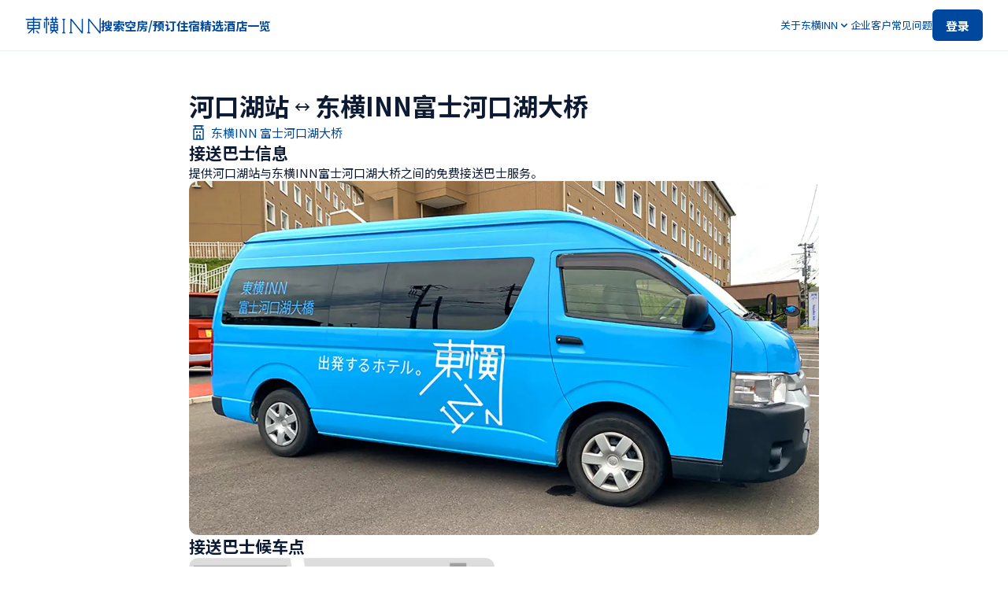

--- FILE ---
content_type: text/html; charset=utf-8
request_url: https://www.toyoko-inn.com/china_cn/campaign/pickup/kawaguchiko/
body_size: 114314
content:
<!DOCTYPE html><html lang="zh-CN"><head><meta charSet="utf-8"/><meta name="viewport" content="width=device-width, initial-scale=1.0, maximum-scale=1.0" class="jsx-1822336602"/><title>【东横INN官方】河口湖站・东横INN富士河口湖大桥｜酒店·商务酒店预订</title><meta name="description" content="显示河口湖站~东横INN富士河口湖大桥之间的免费接送巴士介绍。最低价预订就在本站！注册会员或提前刷卡支付，可享更多优惠！在本网站可满足商务出差、观光旅游、低价出行等各种需求。"/><meta content="【东横INN官方】河口湖站・东横INN富士河口湖大桥｜酒店·商务酒店预订" property="og:title"/><meta content="显示河口湖站~东横INN富士河口湖大桥之间的免费接送巴士介绍。最低价预订就在本站！注册会员或提前刷卡支付，可享更多优惠！在本网站可满足商务出差、观光旅游、低价出行等各种需求。" property="og:description"/><meta content="https://www.toyoko-inn.com/images/ogp/ogp_default.png" property="og:image"/><meta content="summary_large_image" name="twitter:card"/><script type="application/ld+json">{"@context":"https://schema.org","@type":"Article","mainEntityOfPage":{"@type":"WebPage","@id":"https://www.toyoko-inn.com/campaign/pickup/kawaguchiko/"},"headline":"河口湖站 ↔︎ 东横INN富士河口湖大桥","image":["https://toyoko-inn.imagewave.pictures/SAjSygMogHLuLzpMaxH4DN"],"datePublished":"2025-06-02T15:00:00.000Z","dateModified":"2025-05-08T08:16:39.000Z","author":{"@type":"Organization","name":"東横INN"},"publisher":{"@type":"Organization","name":"東横INN"}}</script><script type="application/ld+json">{"@context":"https://schema.org","@type":"LodgingBusiness","name":"東横イン","legalName":"株式会社東横イン","logo":"https://www.toyoko-inn.com/images/logo_icon.png","address":{"@type":"PostalAddress","streetAddress":"新蒲田1-7-4","addressLocality":"大田区","addressRegion":"東京都","postalCode":"144-0054","addressCountry":"JP"},"url":"https://www.toyoko-inn.com/","sameAs":["https://www.toyoko-inn.co.jp/","https://twitter.com/ToyokoINN_JP","https://www.instagram.com/toyokoinn_official/","https://lin.ee/pBBsqjW","https://www.facebook.com/ToyokoInn","https://www.tiktok.com/@toyokoinn_official"]}</script><script type="application/ld+json">{"@context":"https://schema.org","@type":"BreadcrumbList","itemListElement":[{"@type":"ListItem","position":1,"name":"东横INN主页","item":"https://www.toyoko-inn.com/"},{"@type":"ListItem","position":2,"name":"精选","item":"https://www.toyoko-inn.com/campaign/"},{"@type":"ListItem","position":3,"name":"免费接送巴士介绍","item":"https://www.toyoko-inn.com/campaign/pickup/"},{"@type":"ListItem","position":4,"name":"河口湖站~东横INN富士河口湖大桥之间的免费接送巴士介绍"}]}</script><meta name="next-head-count" content="11"/><script src="https://cmp.datasign.co/v2/215da8ef17/cmp.js" data-hide-icon="true" async=""></script><link rel="icon" href="/favicons/favicon.ico" sizes="any"/><link rel="icon" href="/favicons/icon.svg" type="image/svg+xml"/><link rel="apple-touch-icon" href="/favicons/apple-touch-icon.png"/><link rel="manifest" href="/favicons/manifest.webmanifest" crossorigin="use-credentials"/><link rel="alternate" hrefLang="ja" href="https://www.toyoko-inn.com"/><link rel="alternate" hrefLang="ko" href="https://www.toyoko-inn.com/korea"/><link rel="alternate" hrefLang="zh-TW" href="https://www.toyoko-inn.com/china"/><link rel="alternate" hrefLang="zh-CN" href="https://www.toyoko-inn.com/china_cn"/><link rel="alternate" hrefLang="x-default" href="https://www.toyoko-inn.com/eng"/><script>
          (function(w,d,s,l,i){w[l]=w[l]||[];w[l].push({'gtm.start': new Date().getTime(),event:'gtm.js'});var f=d.getElementsByTagName(s)[0], j=d.createElement(s),dl=l!='dataLayer'?'&l='+l:'';j.async=true;j.src= 'https://www.googletagmanager.com/gtm.js?id='+i+dl;f.parentNode.insertBefore(j,f); })(window,document,'script','dataLayer','GTM-526NN7X3');
                  </script><link rel="preload" href="/_next/static/media/f2dba9fbcf2f771b-s.p.woff2" as="font" type="font/woff2" crossorigin="anonymous" data-next-font="size-adjust"/><link rel="preload" href="/_next/static/media/1755441e3a2fa970-s.p.woff2" as="font" type="font/woff2" crossorigin="anonymous" data-next-font="size-adjust"/><link rel="preload" href="/_next/static/media/45cca0c1391027f2-s.p.woff2" as="font" type="font/woff2" crossorigin="anonymous" data-next-font="size-adjust"/><link rel="preload" href="/_next/static/media/493c3cff6f1bd7f1-s.p.woff2" as="font" type="font/woff2" crossorigin="anonymous" data-next-font="size-adjust"/><link rel="preload" href="/_next/static/media/a7d1cce8496465df-s.p.woff2" as="font" type="font/woff2" crossorigin="anonymous" data-next-font="size-adjust"/><link rel="preload" href="/_next/static/css/c35e1ff91e889eba.css" as="style"/><link rel="stylesheet" href="/_next/static/css/c35e1ff91e889eba.css" data-n-g=""/><link rel="preload" href="/_next/static/css/acff98d81cc3809f.css" as="style"/><link rel="stylesheet" href="/_next/static/css/acff98d81cc3809f.css" data-n-p=""/><link rel="preload" href="/_next/static/css/76318293c4d2ab60.css" as="style"/><link rel="stylesheet" href="/_next/static/css/76318293c4d2ab60.css" data-n-p=""/><noscript data-n-css=""></noscript><script defer="" nomodule="" src="/_next/static/chunks/polyfills-c67a75d1b6f99dc8.js"></script><script src="/_next/static/chunks/webpack-783b05883382ac06.js" defer=""></script><script src="/_next/static/chunks/framework-ca706bf673a13738.js" defer=""></script><script src="/_next/static/chunks/main-08328b02c0aaac77.js" defer=""></script><script src="/_next/static/chunks/pages/_app-3c6afc18f06704b8.js" defer=""></script><script src="/_next/static/chunks/1604-30a8d062f2061c10.js" defer=""></script><script src="/_next/static/chunks/8272-3f54f1d996d33e91.js" defer=""></script><script src="/_next/static/chunks/5090-95b30bba8ef32fbf.js" defer=""></script><script src="/_next/static/chunks/1533-b59ccff1f5404183.js" defer=""></script><script src="/_next/static/chunks/9896-cadadd19d622097b.js" defer=""></script><script src="/_next/static/chunks/pages/campaign/pickup/%5Bpermalink%5D-91e40cc2afb65650.js" defer=""></script><script src="/_next/static/hcSPttepvNk2XNCGueas-/_buildManifest.js" defer=""></script><script src="/_next/static/hcSPttepvNk2XNCGueas-/_ssgManifest.js" defer=""></script><style id="__jsx-1822336602">body{font-family:'__Noto_Sans_SC_74e34a', '__Noto_Sans_SC_Fallback_74e34a'}</style></head><body><div><!-- Google Tag Manager (noscript) --><noscript><iframe src="https://www.googletagmanager.com/ns.html?id=GTM-526NN7X3" height="0" width="0" style="display:none;visibility:hidden"></iframe></noscript><!-- End Google Tag Manager (noscript) --></div><div id="__next"><div class="BasicLayout_all-wrapper__O_II3"><header class="Header_header-component__W0SZt"><div class="Header_header-inner__3zkY7"><a class="Header_logo__WUN9b" href="/china_cn/"><img alt="东横INN商标" loading="lazy" width="96" height="24" decoding="async" data-nimg="1" class="Image_image-component__beccw Image_-loading__RhfbX" style="color:transparent" srcSet="/_next/image?url=%2Fimages%2Flogo_icon.png&amp;w=96&amp;q=75 1x, /_next/image?url=%2Fimages%2Flogo_icon.png&amp;w=256&amp;q=75 2x" src="/_next/image?url=%2Fimages%2Flogo_icon.png&amp;w=256&amp;q=75"/></a><nav class="HeaderNavPC_nav-component__3Hge5"><ul class="HeaderNavPC_links__gOZlm HeaderNavPC_-bold__spTe6"><li><button class="HeaderNavPC_trigger-button__OiqB1 HeaderNavPC_hover-anime__lLTvX">搜索空房/预订住宿</button></li><li><a class="HeaderNavPC_hover-anime__lLTvX" href="/china_cn/campaign/">精选</a></li><li><a class="HeaderNavPC_hover-anime__lLTvX" href="/china_cn/hotel_list/">酒店一览</a></li></ul><ul class="HeaderNavPC_links__gOZlm HeaderNavPC_-normal__HCt2f"><li><button type="button" aria-haspopup="dialog" aria-expanded="false" aria-controls="radix-:Rqailm:" data-state="closed" class="HeaderNavPC_dropdown-trigger__uVmVb"><span>关于东横INN</span><div class="HeaderNavPC_icon__DitRf HeaderNavPC_-down__O8_yt"><svg xmlns="http://www.w3.org/2000/svg" viewBox="0 0 24 24" fill="none" width="16" height="16" stroke="#00489D"><path d="M17 10L12 15L7 10" stroke-width="1.5" stroke-linecap="round" stroke-linejoin="round"></path></svg></div><div class="HeaderNavPC_icon__DitRf HeaderNavPC_-up__BLchn"><svg xmlns="http://www.w3.org/2000/svg" viewBox="0 0 24 24" fill="none" width="16" height="16" stroke="#00489D"><path d="M17 14L12 9L7 14" stroke-width="1.5" stroke-linecap="round" stroke-linejoin="round"></path></svg></div></button></li><li><a class="HeaderNavPC_hover-anime__lLTvX" href="/china_cn/business/">企业客户</a></li><li><a class="HeaderNavPC_hover-anime__lLTvX" href="/china_cn/faq/">常见问题</a></li><li><a href="/china_cn/login/"><button type="button" class="Action_action-button__qFzyI">登录</button></a></li></ul></nav><div class="HeaderNavSP_nav-component__EMlpQ"><button class="HeaderNavSP_button__tw_Jv"><svg xmlns="http://www.w3.org/2000/svg" viewBox="0 0 24 24" fill="none" width="28" height="28" stroke="#00489D" stroke-width="1.5"><path d="M12 21C16.9706 21 21 16.9706 21 12C21 7.02944 16.9706 3 12 3C7.02944 3 3 7.02944 3 12C3 16.9706 7.02944 21 12 21Z"></path><path d="M12 11.6C13.1598 11.6 14.1 10.6598 14.1 9.49999C14.1 8.3402 13.1598 7.39999 12 7.39999C10.8402 7.39999 9.90002 8.3402 9.90002 9.49999C9.90002 10.6598 10.8402 11.6 12 11.6Z"></path><path d="M5.56 18.28C6.37482 17.3877 7.37094 16.6798 8.48162 16.2038C9.5923 15.7278 10.7919 15.4946 12 15.52C13.2081 15.4946 14.4077 15.7278 15.5184 16.2038C16.6291 16.6798 17.6252 17.3877 18.44 18.28"></path></svg></button><button class="HeaderNavSP_menu-trigger__Vvvx_" type="button" aria-haspopup="dialog" aria-expanded="false" aria-controls="radix-:Rbailm:" data-state="closed"><svg xmlns="http://www.w3.org/2000/svg" viewBox="0 0 24 24" fill="none" stroke-width="1.5" stroke-linecap="round" stroke-linejoin="round" width="28" height="28" stroke="#00489D"><path d="M3 6H21"></path><path d="M3 12H21"></path><path d="M3 18H21"></path></svg></button></div></div></header><div class="Header_border-bottom__K3TaB"></div><main class="BasicLayout_component-basic-layout__SSjL0"><div class="BasicLayout_content__sN2Em"><div class="_permalink__component-root__8hQa8"><div class="_permalink__title-section__ypmib"><div class="_permalink__inner__hCvpC"><div class="_permalink__title-wrap__kuyP_"><h1 class="_permalink__title__FstIR">河口湖站</h1><span class="_permalink__arrow__nZ3q3"><svg width="24" height="24" viewBox="0 0 24 24" fill="none" xmlns="http://www.w3.org/2000/svg"><path d="M8 8L4 12M4 12L8 16M4 12H20" stroke="#0D1A33" stroke-width="1.5" stroke-linecap="round" stroke-linejoin="round"></path><path d="M16 16L20 12M20 12L16 8M20 12L4 12" stroke="#0D1A33" stroke-width="1.5" stroke-linecap="round" stroke-linejoin="round"></path></svg></span><h1 class="_permalink__title__FstIR">东横INN富士河口湖大桥</h1></div><a class="style_textlink-component__Smhh6 style_-grid__HoLZD style_-double__f_t_F" href="/china_cn/search/detail/00299/"><svg xmlns="http://www.w3.org/2000/svg" viewBox="0 0 24 24" fill="none" width="24" height="24"><path d="M18 8H6V21H18V14.5V11.25V8Z" stroke="#00489D" stroke-width="1.5" stroke-linecap="round" stroke-linejoin="round"></path><path d="M16 8V4H8V8" stroke="#00489D" stroke-width="1.5" stroke-linecap="round" stroke-linejoin="round"></path><path d="M6 4H18" stroke="#00489D" stroke-width="1.5" stroke-linecap="round" stroke-linejoin="round"></path><path d="M10 21V16H14V21" stroke="#00489D" stroke-width="1.5" stroke-linecap="round" stroke-linejoin="round"></path><rect x="9" y="11" width="2" height="2" rx="0.25" fill="#00489D"></rect><rect x="13" y="11" width="2" height="2" rx="0.25" fill="#00489D"></rect></svg>东横INN 富士河口湖大桥</a></div></div><div class="_permalink__section__Aq_Hb"><h2 class="_permalink__title__FstIR">接送巴士信息</h2><div class="CardShuttleBus_card-shuttle-bus-component__hi0Bo"><p>提供河口湖站与东横INN富士河口湖大桥之间的免费接送巴士服务‌。</p><img src="https://toyoko-inn.imagewave.pictures/SAjSygMogHLuLzpMaxH4DN" loading="lazy" alt="" class="CardShuttleBus_image__ZEWIg Image_image-component__beccw Image_-loading__RhfbX"/><div class="CardShuttleBus_content__RMKvg"><div class="CardShuttleBus_text-box__9tKdQ"></div></div></div></div><div class="_permalink__section__Aq_Hb"><h2 class="_permalink__title__FstIR">接送巴士候车点</h2><div class="DShuttleHeadingMediumTextLink_component-root__WCNpg"></div><div class="DShuttleImageTextLink_component-root__OCwEn"><img src="https://toyoko-inn.imagewave.pictures/w2e6JqQdsmfeEprjVPdT7k" loading="lazy" alt="" class="DShuttleImageTextLink_image__3bbJc Image_image-component__beccw Image_-loading__RhfbX"/><div class="DShuttleImageTextLink_content__6qzus"><p>免费接送巴士停在，至富士急行河口湖站出来之后在右侧的 “旅馆、酒店接送巴士站” 附近。</p></div></div><div class="DTextLink_component-text-link__P2E4o"><p class="DTextLink_text__a4QUI">从东横INN富士山三岛站出发，有一条连接富士山地区四家东横INN酒店与各大观光景点的Express巴士运行。请通过专用网站进行预约。</p><a class="style_textlink-component__Smhh6 style_-s__ZATsA style_-grid__HoLZD style_-double__f_t_F" target="_blank" rel="noreferrer noopener" href="https://reserve.toyoko-inn-bus.com/">Express巴士预约网站<svg width="16" height="16" stroke="#00489D" viewBox="0 0 24 24" fill="none" xmlns="http://www.w3.org/2000/svg"><path d="M10.75 3.75H3.75V19.75H19.75V12.75" stroke-width="1.5" stroke-linecap="round" stroke-linejoin="round"></path><path d="M13.75 3.75H19.75V9.75" stroke-width="1.5" stroke-linecap="round" stroke-linejoin="round"></path><path d="M19.75 3.75L11.75 11.75" stroke-width="1.5" stroke-linecap="round" stroke-linejoin="round"></path></svg></a></div></div><div class="_permalink__section__Aq_Hb"><h2 class="_permalink__title__FstIR">运行时间表</h2><p class="_permalink__description__LuXd9">从车站到酒店大约需要10分钟。</p><div class="CardShuttleTable_card-shuttle-table-component__Sjyxg"><h3 class="CardShuttleTable_title__X3lvo">酒店 ↔ 河口湖站</h3><div class="CardShuttleTable_table-wrap__zfcX2"><table class="CardShuttleTable_table-component__BDDu8"><tbody class="CardShuttleTable_body__qKfQx"><tr class="CardShuttleTable_row__EUGFK CardShuttleTable_-header__skx2M"><td class="CardShuttleTable_data__Lq2Kx CardShuttleTable_-header__skx2M"><div class="CardShuttleTable_data-content__4BTg_">时间</div></td><td class="CardShuttleTable_data__Lq2Kx"><div class="CardShuttleTable_data-content__4BTg_">酒店发车</div></td><td class="CardShuttleTable_data__Lq2Kx"><div class="CardShuttleTable_data-content__4BTg_">河口湖站发车</div></td></tr><tr class="CardShuttleTable_row__EUGFK"><td class="CardShuttleTable_data__Lq2Kx CardShuttleTable_-header__skx2M"><div class="CardShuttleTable_data-content__4BTg_">6</div></td><td class="CardShuttleTable_data__Lq2Kx"><div class="CardShuttleTable_data-content__4BTg_">50</div></td><td class="CardShuttleTable_data__Lq2Kx"><div class="CardShuttleTable_data-content__4BTg_"></div></td></tr><tr class="CardShuttleTable_row__EUGFK"><td class="CardShuttleTable_data__Lq2Kx CardShuttleTable_-header__skx2M"><div class="CardShuttleTable_data-content__4BTg_">7</div></td><td class="CardShuttleTable_data__Lq2Kx"><div class="CardShuttleTable_data-content__4BTg_">10 / 20 / 30 / 40 / 50</div></td><td class="CardShuttleTable_data__Lq2Kx"><div class="CardShuttleTable_data-content__4BTg_">00 / 20 / 30 / 40 / 50</div></td></tr><tr class="CardShuttleTable_row__EUGFK"><td class="CardShuttleTable_data__Lq2Kx CardShuttleTable_-header__skx2M"><div class="CardShuttleTable_data-content__4BTg_">8</div></td><td class="CardShuttleTable_data__Lq2Kx"><div class="CardShuttleTable_data-content__4BTg_">00 / 10 / 20 / 30 / 40 / 50</div></td><td class="CardShuttleTable_data__Lq2Kx"><div class="CardShuttleTable_data-content__4BTg_">00 / 10 / 20 / 30 / 40 / 50</div></td></tr><tr class="CardShuttleTable_row__EUGFK"><td class="CardShuttleTable_data__Lq2Kx CardShuttleTable_-header__skx2M"><div class="CardShuttleTable_data-content__4BTg_">9</div></td><td class="CardShuttleTable_data__Lq2Kx"><div class="CardShuttleTable_data-content__4BTg_">00 / 10 / 20 / 30 / 40 / 50</div></td><td class="CardShuttleTable_data__Lq2Kx"><div class="CardShuttleTable_data-content__4BTg_">00 / 10 / 20 / 30 / 40 / 50</div></td></tr><tr class="CardShuttleTable_row__EUGFK"><td class="CardShuttleTable_data__Lq2Kx CardShuttleTable_-header__skx2M"><div class="CardShuttleTable_data-content__4BTg_">10</div></td><td class="CardShuttleTable_data__Lq2Kx"><div class="CardShuttleTable_data-content__4BTg_">00 / 10 / 20 / 30 / 40 / 50</div></td><td class="CardShuttleTable_data__Lq2Kx"><div class="CardShuttleTable_data-content__4BTg_">00 / 10 / 20 / 30 / 40 / 50</div></td></tr><tr class="CardShuttleTable_row__EUGFK"><td class="CardShuttleTable_data__Lq2Kx CardShuttleTable_-header__skx2M"><div class="CardShuttleTable_data-content__4BTg_">11</div></td><td class="CardShuttleTable_data__Lq2Kx"><div class="CardShuttleTable_data-content__4BTg_">00 / 20 / 40</div></td><td class="CardShuttleTable_data__Lq2Kx"><div class="CardShuttleTable_data-content__4BTg_">00 / 10 / 30 / 50</div></td></tr><tr class="CardShuttleTable_row__EUGFK"><td class="CardShuttleTable_data__Lq2Kx CardShuttleTable_-header__skx2M"><div class="CardShuttleTable_data-content__4BTg_">13</div></td><td class="CardShuttleTable_data__Lq2Kx"><div class="CardShuttleTable_data-content__4BTg_">15 / 45</div></td><td class="CardShuttleTable_data__Lq2Kx"><div class="CardShuttleTable_data-content__4BTg_">25 / 55</div></td></tr><tr class="CardShuttleTable_row__EUGFK"><td class="CardShuttleTable_data__Lq2Kx CardShuttleTable_-header__skx2M"><div class="CardShuttleTable_data-content__4BTg_">14</div></td><td class="CardShuttleTable_data__Lq2Kx"><div class="CardShuttleTable_data-content__4BTg_">15 / 45</div></td><td class="CardShuttleTable_data__Lq2Kx"><div class="CardShuttleTable_data-content__4BTg_">25 / 55</div></td></tr><tr class="CardShuttleTable_row__EUGFK"><td class="CardShuttleTable_data__Lq2Kx CardShuttleTable_-header__skx2M"><div class="CardShuttleTable_data-content__4BTg_">15</div></td><td class="CardShuttleTable_data__Lq2Kx"><div class="CardShuttleTable_data-content__4BTg_">15 / 30</div></td><td class="CardShuttleTable_data__Lq2Kx"><div class="CardShuttleTable_data-content__4BTg_">25 / 40</div></td></tr><tr class="CardShuttleTable_row__EUGFK"><td class="CardShuttleTable_data__Lq2Kx CardShuttleTable_-header__skx2M"><div class="CardShuttleTable_data-content__4BTg_">16</div></td><td class="CardShuttleTable_data__Lq2Kx"><div class="CardShuttleTable_data-content__4BTg_">00 / 30</div></td><td class="CardShuttleTable_data__Lq2Kx"><div class="CardShuttleTable_data-content__4BTg_">10 / 40</div></td></tr><tr class="CardShuttleTable_row__EUGFK"><td class="CardShuttleTable_data__Lq2Kx CardShuttleTable_-header__skx2M"><div class="CardShuttleTable_data-content__4BTg_">17</div></td><td class="CardShuttleTable_data__Lq2Kx"><div class="CardShuttleTable_data-content__4BTg_">00 / 30</div></td><td class="CardShuttleTable_data__Lq2Kx"><div class="CardShuttleTable_data-content__4BTg_">10 / 40</div></td></tr><tr class="CardShuttleTable_row__EUGFK"><td class="CardShuttleTable_data__Lq2Kx CardShuttleTable_-header__skx2M"><div class="CardShuttleTable_data-content__4BTg_">18</div></td><td class="CardShuttleTable_data__Lq2Kx"><div class="CardShuttleTable_data-content__4BTg_">00 / 30</div></td><td class="CardShuttleTable_data__Lq2Kx"><div class="CardShuttleTable_data-content__4BTg_">10 / 40</div></td></tr><tr class="CardShuttleTable_row__EUGFK"><td class="CardShuttleTable_data__Lq2Kx CardShuttleTable_-header__skx2M"><div class="CardShuttleTable_data-content__4BTg_">19</div></td><td class="CardShuttleTable_data__Lq2Kx"><div class="CardShuttleTable_data-content__4BTg_">00 / 30</div></td><td class="CardShuttleTable_data__Lq2Kx"><div class="CardShuttleTable_data-content__4BTg_">10 / 40</div></td></tr><tr class="CardShuttleTable_row__EUGFK"><td class="CardShuttleTable_data__Lq2Kx CardShuttleTable_-header__skx2M"><div class="CardShuttleTable_data-content__4BTg_">20</div></td><td class="CardShuttleTable_data__Lq2Kx"><div class="CardShuttleTable_data-content__4BTg_">00 / 30</div></td><td class="CardShuttleTable_data__Lq2Kx"><div class="CardShuttleTable_data-content__4BTg_">10 / 40</div></td></tr></tbody></table></div><p class="CardShuttleTable_caption__Ri0q1">※ 根据交通状况，循环时间可能会有所变动。如巴士已满，将不等待出发时间，直接发车。
※ 巴士将按照到达顺序乘坐。如果巴士已满，请利用下一趟班车。
※ 运行时间可能会在未提前通知的情况下发生变更。</p></div></div></div></div><div class="Banner_banner-component__TxH4Z"><div class="Banner_image-wrapper__gUCNh"><img alt="" loading="lazy" decoding="async" data-nimg="fill" class="Image_image-component__beccw Image_-loading__RhfbX Image_-default___y1MY" style="position:absolute;height:100%;width:100%;left:0;top:0;right:0;bottom:0;color:transparent" sizes="100vw" srcSet="/_next/image?url=%2Fimages%2Fbanner%2Fsmartphone-splashscreen.png&amp;w=640&amp;q=75 640w, /_next/image?url=%2Fimages%2Fbanner%2Fsmartphone-splashscreen.png&amp;w=750&amp;q=75 750w, /_next/image?url=%2Fimages%2Fbanner%2Fsmartphone-splashscreen.png&amp;w=828&amp;q=75 828w, /_next/image?url=%2Fimages%2Fbanner%2Fsmartphone-splashscreen.png&amp;w=1080&amp;q=75 1080w, /_next/image?url=%2Fimages%2Fbanner%2Fsmartphone-splashscreen.png&amp;w=1200&amp;q=75 1200w, /_next/image?url=%2Fimages%2Fbanner%2Fsmartphone-splashscreen.png&amp;w=1920&amp;q=75 1920w, /_next/image?url=%2Fimages%2Fbanner%2Fsmartphone-splashscreen.png&amp;w=2048&amp;q=75 2048w, /_next/image?url=%2Fimages%2Fbanner%2Fsmartphone-splashscreen.png&amp;w=3840&amp;q=75 3840w" src="/_next/image?url=%2Fimages%2Fbanner%2Fsmartphone-splashscreen.png&amp;w=3840&amp;q=75"/></div><div class="Banner_text__cI_uS"><p class="Banner_title__r4EG4">首次登录官方App
赠送优惠券</p><p class="Banner_description__0uSYg"><a class="Banner_link__3JRO4" href="/china_cn/faq/#about_coupon">查看优惠券的使用方法</a>
※活动可能不经事先预告即终止。</p><div class="Banner_links__o_dtQ"><a href="https://apps.apple.com/jp/app/%E3%83%9B%E3%83%86%E3%83%AB%E6%9D%B1%E6%A8%AAinn-%E6%9D%B1%E6%A8%AA%E3%82%A4%E3%83%B3-%E5%85%AC%E5%BC%8F%E3%82%A2%E3%83%97%E3%83%AA/id1439388270" target="_blank" rel="external noreferrer" class="Banner_external-link__jQ4r4"><img src="/images/banner/btn-apple-china_cn.png" loading="lazy" alt="" class="Banner_image__wJvrZ Image_image-component__beccw Image_-loading__RhfbX"/></a><a href="https://play.google.com/store/apps/details?id=com.toyoko_inn.toyokoandroid&amp;hl=ja&amp;gl=US&amp;pli=1" target="_blank" rel="external noreferrer" class="Banner_external-link__jQ4r4"><img src="/images/banner/btn-google-china_cn.png" loading="lazy" alt="" class="Banner_image__wJvrZ Image_image-component__beccw Image_-loading__RhfbX"/></a></div></div></div></main><footer class="Footer_footer-component__vloJZ"><div class="Footer_footer-inner__Wk30l"><ul class="style_breadcrumb-component___lGHx"><li class="style_breadcrumb-item__Rsgr7"><a class="style_link__w9uHg" href="/china_cn/">东横INN主页</a><svg xmlns="http://www.w3.org/2000/svg" viewBox="0 0 24 24" fill="none" stroke-width="1.5" stroke-linecap="round" stroke-linejoin="round" width="16" height="16" stroke="#B4C9D7"><path d="M10 17L15 12L10 7"></path></svg></li><li class="style_breadcrumb-item__Rsgr7"><a class="style_link__w9uHg" href="/china_cn/campaign/">精选</a><svg xmlns="http://www.w3.org/2000/svg" viewBox="0 0 24 24" fill="none" stroke-width="1.5" stroke-linecap="round" stroke-linejoin="round" width="16" height="16" stroke="#B4C9D7"><path d="M10 17L15 12L10 7"></path></svg></li><li class="style_breadcrumb-item__Rsgr7"><a class="style_link__w9uHg" href="/china_cn/campaign/pickup/">免费接送巴士介绍</a><svg xmlns="http://www.w3.org/2000/svg" viewBox="0 0 24 24" fill="none" stroke-width="1.5" stroke-linecap="round" stroke-linejoin="round" width="16" height="16" stroke="#B4C9D7"><path d="M10 17L15 12L10 7"></path></svg></li><li class="style_breadcrumb-item__Rsgr7"><p class="style_text__W_Vdp">河口湖站~东横INN富士河口湖大桥之间的免费接送巴士介绍</p></li></ul><nav class="FooterNav_nav-component__dCG62"><ul class="FooterNav_link-list__IQzXI"><li class="FooterNav_link-wrapper__yqFIv"><button type="button" class="FooterNav_link__CWo_r">搜索空房/预订住宿</button></li><li class="FooterNav_link-wrapper__yqFIv"><button type="button" class="FooterNav_link__CWo_r">团体・集体预订</button></li><li class="FooterNav_link-wrapper__yqFIv"><a class="FooterNav_link__CWo_r" href="/china_cn/campaign/">精选</a></li><li class="FooterNav_link-wrapper__yqFIv"><a class="FooterNav_link__CWo_r" href="/china_cn/hotel_list/">酒店一览</a></li></ul><ul class="FooterNav_link-list__IQzXI"><li class="FooterNav_link-wrapper__yqFIv"><a class="FooterNav_link__CWo_r" href="/china_cn/feature/">东横INN的特色</a></li><li class="FooterNav_link-wrapper__yqFIv"><a class="FooterNav_link__CWo_r" href="/china_cn/club/">东横INN划算的入住方法</a></li><li class="FooterNav_link-wrapper__yqFIv"><a class="FooterNav_link__CWo_r" href="/china_cn/club_card/">东横INN俱乐部卡会员</a></li><li class="FooterNav_link-wrapper__yqFIv"><a class="FooterNav_link__CWo_r" href="/china_cn/support/">东横INN使用指南</a></li></ul><ul class="FooterNav_link-list__IQzXI"><li class="FooterNav_link-wrapper__yqFIv"><a class="FooterNav_link__CWo_r" href="/china_cn/business/">企业客户</a></li><li class="FooterNav_link-wrapper__yqFIv"><a class="FooterNav_link__CWo_r" href="/china_cn/faq/">常见问题</a></li><li class="FooterNav_link-wrapper__yqFIv"><a class="FooterNav_link__CWo_r" href="/china_cn/faq/#about_inquiry">咨询</a></li></ul><ul class="FooterNav_link-list__IQzXI"><li class="FooterNav_link-wrapper__yqFIv"><a href="https://www.toyoko-inn.co.jp/en/" class="FooterNav_link__CWo_r" target="_blank" rel="noreferrer">公司信息</a></li><li class="FooterNav_link-wrapper__yqFIv"><a href="https://www.toyoko-inn.co.jp/en/sustainability/sdgs.html" class="FooterNav_link__CWo_r" target="_blank" rel="noreferrer">可持续政策</a></li></ul></nav><div class="Footer_sns-block__ZWakw"><ul class="FooterSns_sns-list__kTjHD"><li class="FooterSns_icon__F8fbs"><a href="https://twitter.com/ToyokoINN_JP" target="_blank" rel="noreferrer"><svg width="28" height="28" viewBox="0 0 28 28" fill="none" xmlns="http://www.w3.org/2000/svg"><path d="M15.6746 12.6218L22.2266 5H20.674L14.9849 11.6179L10.441 5H5.2002L12.0714 15.0074L5.2002 23H6.7529L12.7607 16.0113L17.5594 23H22.8002L15.6742 12.6218H15.6746ZM13.5479 15.0956L12.8518 14.0991L7.31236 6.16971H9.69722L14.1676 12.5689L14.8638 13.5655L20.6747 21.8835H18.2898L13.5479 15.096V15.0956Z" fill="#00489D"></path></svg></a></li><li class="FooterSns_icon__F8fbs"><a href="https://www.instagram.com/toyokoinn_official/" target="_blank" rel="noreferrer"><svg xmlns="http://www.w3.org/2000/svg" viewBox="0 0 24 24" width="28" height="28" fill="#00489D"><path d="M12 4.62302C14.4033 4.62302 14.6876 4.63231 15.6369 4.67554C16.5143 4.71555 16.9909 4.86202 17.3081 4.98528C17.6995 5.12939 18.0536 5.35952 18.3442 5.65871C18.6433 5.94931 18.8735 6.30336 19.0176 6.69475C19.1408 7.012 19.2873 7.48858 19.3273 8.366C19.3706 9.31523 19.3798 9.59961 19.3798 12.0029C19.3798 14.4061 19.3706 14.6905 19.3273 15.6398C19.2873 16.5172 19.1408 16.9938 19.0176 17.311C18.8677 17.6991 18.6383 18.0515 18.3442 18.3456C18.05 18.6398 17.6976 18.8692 17.3095 19.0191C16.9923 19.1423 16.5157 19.2888 15.6383 19.3288C14.6894 19.372 14.4047 19.3813 12.0014 19.3813C9.59817 19.3813 9.31343 19.372 8.36456 19.3288C7.48714 19.2888 7.01056 19.1423 6.69332 19.0191C6.30192 18.8749 5.94787 18.6448 5.65727 18.3456C5.35809 18.055 5.12796 17.701 4.98384 17.3096C4.86059 16.9923 4.71412 16.5157 4.6741 15.6383C4.63087 14.6891 4.62159 14.4047 4.62159 12.0014C4.62159 9.59818 4.63087 9.3138 4.6741 8.36457C4.71412 7.48715 4.86059 7.01057 4.98384 6.69332C5.12796 6.30193 5.35809 5.94788 5.65727 5.65728C5.94787 5.3581 6.30192 5.12796 6.69332 4.98385C7.01056 4.86059 7.48714 4.71412 8.36456 4.67411C9.31379 4.63088 9.59817 4.62159 12.0014 4.62159L12 4.62302ZM12.0014 3C9.55708 3 9.25056 3.01036 8.29061 3.0543C7.33066 3.09825 6.67688 3.25151 6.10527 3.47372C5.50458 3.69985 4.96036 4.05413 4.51048 4.51191C4.05269 4.9618 3.69842 5.50601 3.47229 6.10671C3.25008 6.67832 3.09789 7.33353 3.0543 8.29133C3.01072 9.24914 3 9.5571 3 12.0014C3 14.4458 3.01036 14.7523 3.0543 15.7123C3.09825 16.6722 3.25008 17.3246 3.47229 17.8962C3.69851 18.4966 4.05278 19.0406 4.51048 19.4903C4.96021 19.9483 5.50446 20.3028 6.10527 20.5288C6.67688 20.7514 7.33209 20.9036 8.28989 20.9472C9.2477 20.9908 9.55637 21.0015 12.0007 21.0015C14.4451 21.0015 14.7516 20.9911 15.7115 20.9472C16.6715 20.9032 17.3231 20.7514 17.8947 20.5288C18.4928 20.2977 19.036 19.9442 19.4893 19.4908C19.9427 19.0374 20.2963 18.4943 20.5274 17.8962C20.7499 17.3246 20.9021 16.6694 20.9457 15.7116C20.9893 14.7538 21 14.4451 21 12.0007C21 9.55638 20.9896 9.24986 20.9457 8.28991C20.9018 7.32996 20.7499 6.67832 20.5274 6.10671C20.3014 5.50622 19.9472 4.96222 19.4895 4.51263C19.0397 4.05458 18.4955 3.70006 17.8947 3.47372C17.3231 3.25151 16.6679 3.09932 15.7101 3.05573C14.7523 3.01215 14.4443 3.00143 12 3.00143L12.0014 3Z"></path><path d="M11.9999 7.37997C11.0859 7.37997 10.1923 7.65102 9.43234 8.15883C8.67234 8.66665 8.08 9.38842 7.73021 10.2329C7.38042 11.0774 7.2889 12.0066 7.46722 12.9031C7.64554 13.7995 8.08569 14.623 8.73202 15.2693C9.37834 15.9157 10.2018 16.3558 11.0983 16.5341C11.9948 16.7124 12.924 16.6209 13.7685 16.2711C14.6129 15.9213 15.3347 15.329 15.8425 14.569C16.3503 13.809 16.6214 12.9155 16.6214 12.0015C16.6214 11.3945 16.5019 10.7936 16.2697 10.2328C16.0374 9.67211 15.697 9.16262 15.2679 8.73347C14.8387 8.30432 14.3292 7.9639 13.7685 7.73167C13.2078 7.49943 12.6068 7.37993 11.9999 7.37997ZM11.9999 15.0024C11.4064 15.0024 10.8262 14.8264 10.3327 14.4967C9.83915 14.1669 9.45451 13.6982 9.22737 13.1499C9.00024 12.6015 8.94081 11.9981 9.0566 11.416C9.17239 10.8339 9.45821 10.2991 9.8779 9.87945C10.2976 9.45976 10.8323 9.17395 11.4144 9.05815C11.9966 8.94236 12.6 9.00179 13.1483 9.22893C13.6967 9.45606 14.1654 9.8407 14.4951 10.3342C14.8249 10.8277 15.0009 11.4079 15.0009 12.0015C15.0009 12.7974 14.6847 13.5607 14.1219 14.1234C13.5591 14.6862 12.7958 15.0024 11.9999 15.0024Z"></path><path d="M16.8044 8.27704C17.4008 8.27704 17.8843 7.79351 17.8843 7.19705C17.8843 6.60059 17.4008 6.11707 16.8044 6.11707C16.2079 6.11707 15.7244 6.60059 15.7244 7.19705C15.7244 7.79351 16.2079 8.27704 16.8044 8.27704Z"></path></svg></a></li><li class="FooterSns_icon__F8fbs"><a href="https://lin.ee/pBBsqjW" target="_blank" rel="noreferrer"><svg xmlns="http://www.w3.org/2000/svg" viewBox="0 0 24 24" fill-rule="evenodd" clip-rule="evenodd" width="28" height="28" fill="#00489D"><path d="M11.975 10.4163C11.9275 10.9378 11.975 11.649 11.975 12.1895C11.975 12.474 12.0226 12.7869 11.8799 12.9955C11.7849 13.1567 11.5186 13.28 11.2809 13.1662C11.0432 13.0714 10.9672 12.9102 10.9672 12.5783V9.04134C10.9672 8.72842 11.0623 8.56721 11.2809 8.47239C11.6137 8.34912 11.7848 8.54825 11.8989 8.70945C12.0701 8.91806 13.7054 11.1749 13.7815 11.2413C13.7815 10.6439 13.7815 10.056 13.7815 9.44908C13.7815 9.16461 13.753 8.83272 13.8766 8.66204C13.9907 8.50084 14.2759 8.3586 14.5231 8.5198C14.7418 8.66204 14.7798 8.83272 14.7798 9.15512V11.8007C14.7798 12.3886 14.9224 13.0619 14.3995 13.1946C14.1143 13.2705 13.9241 13.0809 13.829 12.9291L11.975 10.4163ZM16.4722 12.199C16.805 12.2179 17.1853 12.199 17.5181 12.199C17.8984 12.199 18.1171 12.18 18.2977 12.436C18.4879 12.7205 18.3168 13.024 18.1076 13.1283C17.8699 13.2515 16.5103 13.1946 16.1395 13.1946C15.8067 13.1946 15.569 13.1188 15.4929 12.8343C15.4454 12.6636 15.4644 8.8991 15.4929 8.78531C15.588 8.50084 15.7782 8.43446 16.1585 8.43446C16.5103 8.43446 16.843 8.43446 17.1853 8.43446C17.4706 8.43446 17.8984 8.38705 18.1171 8.50084C18.3358 8.61463 18.4309 8.90858 18.2787 9.19305C18.1361 9.44908 17.8509 9.41115 17.4896 9.41115C17.1568 9.41115 16.805 9.41115 16.4722 9.41115V10.2835C17.0237 10.312 17.9269 10.2077 18.1646 10.3973C18.4974 10.6818 18.3548 11.0801 18.1456 11.1844C17.8889 11.3456 16.9096 11.2602 16.4627 11.2792V12.199H16.4722ZM6.91683 12.2179C7.2496 12.199 7.58238 12.2179 7.89614 12.2179C8.22891 12.2179 8.49512 12.1895 8.67577 12.3886C8.83741 12.5783 8.83741 12.9291 8.64725 13.0809C8.45709 13.2515 8.15284 13.2231 7.8581 13.2231H6.8883C6.55553 13.2231 6.2893 13.2515 6.08013 13.0998C5.86145 12.9291 5.9185 12.6447 5.9185 12.3128V11.3645C5.9185 10.7292 5.9185 10.1034 5.9185 9.44908C5.9185 9.13616 5.87096 8.81376 6.0421 8.62411C6.20374 8.45342 6.53651 8.41549 6.73617 8.59566C6.95486 8.78531 6.90731 9.02237 6.90731 9.37322V12.2179H6.91683ZM9.59804 8.48187C9.83573 8.38705 10.0259 8.50084 10.14 8.62411C10.2826 8.78531 10.2636 8.98444 10.2636 9.2215V12.1042C10.2636 12.6257 10.3587 13.024 9.9118 13.1757C9.70263 13.2515 9.48394 13.1472 9.38886 13.0334C9.26526 12.8912 9.26527 12.6826 9.26527 12.4455V9.58183C9.24626 9.0603 9.15117 8.64307 9.59804 8.48187ZM11.2429 3.02947C9.34132 3.19068 7.46828 3.72169 5.96604 4.75528C5.53819 5.03975 5.03426 5.43801 4.66345 5.77938C4.47329 5.95006 4.28314 6.17764 4.12151 6.37677L3.86479 6.70866C3.81725 6.77503 3.76971 6.80348 3.74119 6.86986C2.52418 8.54825 2.1914 10.587 2.7904 12.6257C3.00908 13.4033 3.57956 14.3989 4.15003 15.0153C4.21659 15.0816 4.2261 15.1291 4.27364 15.1859L5.00574 15.8782C5.30999 16.1152 5.17688 16.0678 5.50965 16.2764C5.67128 16.3713 5.71883 16.4471 5.84243 16.5325L6.36537 16.8454C6.58405 17.0066 6.6506 17.035 6.93583 17.1773C7.67745 17.5281 8.12433 17.7462 9.0561 17.9643C9.50297 18.0591 10.6914 18.2772 10.9387 18.391C11.0527 18.4384 11.1954 18.5522 11.2524 18.647C11.4711 18.9789 11.2714 19.8513 11.2049 20.1927C11.1383 20.5246 11.0337 20.9797 11.4616 20.9987C11.7468 21.0176 12.1461 20.828 12.3458 20.7142L15.3883 18.8177C15.5785 18.6944 15.6545 18.5996 15.7021 18.5807C15.8922 18.4669 16.6339 17.9453 16.805 17.7936C17.1093 17.5091 17.0617 17.585 17.3755 17.3479C17.4706 17.2721 17.442 17.2531 17.5181 17.1867C17.7273 17.0445 18.1551 16.7126 18.3073 16.5514C18.3738 16.485 18.4213 16.4756 18.4689 16.4092C18.6305 16.2006 18.8682 16.0583 19.201 15.679C19.2675 15.6032 19.2961 15.6127 19.3436 15.5558L19.6098 15.2428C19.7524 15.0247 19.7049 15.1006 19.876 14.9299C20.0947 14.6739 20.2564 14.3894 20.3514 14.2662C20.5606 13.9817 20.8458 13.4601 20.9885 13.1472C21.2262 12.5783 21.4353 11.9335 21.4829 11.2982C21.578 9.95165 21.2737 8.55773 20.6557 7.53363L20.3419 7.01209C20.0567 6.61383 19.7429 6.23454 19.4102 5.90265C17.385 3.80703 14.1238 2.81138 11.2429 3.02947Z"></path></svg></a></li><li class="FooterSns_icon__F8fbs"><a href="https://www.facebook.com/ToyokoInn" target="_blank" rel="noreferrer"><svg xmlns="http://www.w3.org/2000/svg" viewBox="0 0 24 24" width="28" height="28" fill="#00489D"><path d="M20.8 12.0538C20.8 7.16398 16.8601 3.20001 12 3.20001C7.13984 3.20001 3.19995 7.16398 3.19995 12.0538C3.19995 16.4729 6.41797 20.1358 10.625 20.8V14.6131H8.39058V12.0538H10.625V10.1032C10.625 7.88422 11.9388 6.65852 13.9488 6.65852C14.9117 6.65852 15.9187 6.83145 15.9187 6.83145V9.01031H14.8091C13.716 9.01031 13.375 9.69284 13.375 10.393V12.0538H15.8156L15.4254 14.6131H13.375V20.8C17.5819 20.1358 20.8 16.4731 20.8 12.0538Z"></path></svg></a></li><li class="FooterSns_icon__F8fbs"><a href="https://www.tiktok.com/@toyokoinn_official" target="_blank" rel="noreferrer"><svg width="28" height="28" fill="none" viewBox="0 0 24 24" xmlns="http://www.w3.org/2000/svg"><path d="M16.0139 3H12.8571V15.2608C12.8571 16.7218 11.6429 17.9218 10.132 17.9218C8.62099 17.9218 7.40683 16.7218 7.40683 15.2608C7.40683 13.8261 8.59402 12.6522 10.051 12.6V9.52175C6.84022 9.5739 4.25 12.1044 4.25 15.2608C4.25 18.4435 6.89418 21 10.159 21C13.4237 21 16.0679 18.4174 16.0679 15.2608V8.9739C17.2551 9.8087 18.712 10.3043 20.25 10.3305V7.25217C17.8757 7.17391 16.0139 5.29565 16.0139 3Z" fill="#00489D"></path></svg></a></li></ul><div class="FooterLanguage_language-pc__1x6kM"><button type="button" aria-haspopup="dialog" aria-expanded="false" aria-controls="radix-:R372lm:" data-state="closed" class="FooterLanguage_trigger__YlcXm"><div class="FooterLanguageButton_trigger-button__Ibm5B"><svg xmlns="http://www.w3.org/2000/svg" viewBox="0 0 24 24" fill="none" stroke-width="1.5" width="16" height="16" stroke="#00489D"><circle cx="12" cy="12" r="9"></circle><path d="M3.34961 9.30005H20.3496"></path><path d="M3.34961 14.7H20.3496"></path><ellipse cx="12.0004" cy="12" rx="9" ry="3.6" transform="rotate(-90 12.0004 12)"></ellipse></svg><p>中文(简体)</p></div></button></div><div class="FooterLanguage_language-sp__PqQB9"><button type="button" aria-haspopup="dialog" aria-expanded="false" aria-controls="radix-:R572lm:" data-state="closed" class="FooterLanguage_trigger__YlcXm"><div class="FooterLanguageButton_trigger-button__Ibm5B"><svg xmlns="http://www.w3.org/2000/svg" viewBox="0 0 24 24" fill="none" stroke-width="1.5" width="16" height="16" stroke="#00489D"><circle cx="12" cy="12" r="9"></circle><path d="M3.34961 9.30005H20.3496"></path><path d="M3.34961 14.7H20.3496"></path><ellipse cx="12.0004" cy="12" rx="9" ry="3.6" transform="rotate(-90 12.0004 12)"></ellipse></svg><p>中文(简体)</p></div></button></div></div><div class="FooterCopyright_copyright-wrapper__8ygbu"><p class="FooterCopyright_text__FKp9Z">© Toyoko Inn Co., Ltd.</p><ul class="FooterCopyright_link-list__vSayt"><li class="FooterCopyright_item__Zt2ZP"><button class="FooterCopyright_button__I6a_l">隐私设置</button></li><li class="FooterCopyright_item__Zt2ZP"><a href="/china_cn/privacy_policy/">隐私保护政策</a></li><li class="FooterCopyright_item__Zt2ZP"><a href="/china_cn/transaction/">根据特定商业交易法的标示</a></li><li class="FooterCopyright_item__Zt2ZP"><a href="/china_cn/site_policy/">网站政策</a></li><li class="FooterCopyright_item__Zt2ZP"><a href="/china_cn/hotel_rules/">住宿使用条款</a></li><li class="FooterCopyright_item__Zt2ZP"><a href="/china_cn/member_rules/">账号使用条款</a></li><li class="FooterCopyright_item__Zt2ZP"><a href="/china_cn/cardmember_rules/">持卡会员条款</a></li></ul></div></div></footer></div><div role="region" aria-label="Notifications (F8)" tabindex="-1" style="pointer-events:none"><ol tabindex="-1" class="styles_toast-viewport__12QN8"></ol></div><button id="__datasign_consent_manager_open_widget__" type="button" hidden="" class="jsx-1822336602"></button></div><script id="__NEXT_DATA__" type="application/json">{"props":{"pageProps":{"_nextI18Next":{"initialI18nStore":{"china_cn":{"accommodationContract":{"accommodation_contract.anchor_link1":"Teams and conditions for accommodation contracts","accommodation_contract.anchor_link2":"Terms of Use Agreement","accommodation_contract.anchor_link3":"Terms of Use of Sleep PJ","accommodation_contract.chapter1.section1.bullet_number1.description":"Accommodation Contracts and related agreements to be entered into between the Hotel and the Guest to be accommodated shall be subject to these Terms and Conditions, and any particulars not provided for herein shall be governed by laws and regulations and/or generally accepted practices.","accommodation_contract.chapter1.section1.bullet_number1.number":"1.","accommodation_contract.chapter1.section1.bullet_number2.description":"In the case when the Hotel has entered into a special contract with the Guest in so far as such special contract does not violate laws and regulations and generally accepted practices, notwithstanding the preceding Paragraph, the special contract shall take precedence over the provisions of these Terms and Conditions.","accommodation_contract.chapter1.section1.bullet_number2.number":"2.","accommodation_contract.chapter1.section1.title":"Article 1. Scope of Application","accommodation_contract.chapter1.section10.bullet_number1.description":"The Guest shall, in the Hotel, observe the Use Regulations established by the Hotel.","accommodation_contract.chapter1.section10.bullet_number1.number":"1.","accommodation_contract.chapter1.section10.title":"Article 10. Observance of Use Regulations","accommodation_contract.chapter1.section11.bullet_number1.bullet_number1.description":"Service hours of front desk\nClosing time for entrance and lobby：None\nFront service：24hours","accommodation_contract.chapter1.section11.bullet_number1.bullet_number1.number":"1）","accommodation_contract.chapter1.section11.bullet_number1.description":"The business hours of the main facilities, etc. of the Hotel are as follows in principle, and those of other facilities, etc. shall be notified in detail by brochures as provided, notices displayed in each place, service directories in guest rooms and other means.","accommodation_contract.chapter1.section11.bullet_number1.number":"1.","accommodation_contract.chapter1.section11.bullet_number2.description":"The business Hours specified in the Preceding Paragraph are subject to temporary changes due to unavoidable causes of the Hotel. In such a case, the Guest shall be informed by appropriate means.","accommodation_contract.chapter1.section11.bullet_number2.number":"2.","accommodation_contract.chapter1.section11.title":"Article 11. Business Hours","accommodation_contract.chapter1.section12.bullet_number1.description":"The breakdown of Accommodation Charges, etc. that the Guest shall pay and the method of calculation thereof are as listed in the Attached Table No. 1.","accommodation_contract.chapter1.section12.bullet_number1.number":"1.","accommodation_contract.chapter1.section12.bullet_number2.description":"Accommodation Charges, etc. as stated in the preceding Paragraph shall be paid with Japanese currency or by any means other than Japanese currency such as hotel tickets or credit cards approved by the Hotel at the front desk at the time of the arrival of the Guest.","accommodation_contract.chapter1.section12.bullet_number2.number":"2.","accommodation_contract.chapter1.section12.bullet_number3.description":"Accommodation Charges shall be paid even if the Guest voluntarily does not utilize the accommodation facilities that are provided for him/her by the Hotel and are at his/her disposal.","accommodation_contract.chapter1.section12.bullet_number3.number":"3.","accommodation_contract.chapter1.section12.title":"Article 12. Payment of Accommodation Charges","accommodation_contract.chapter1.section13.bullet_number1.description1":"The Hotel shall compensate the Guest for damage if the Hotel has caused such damage to the Guest in the fulfillment or the nonfulfillment of the Accommodation Contract and/or related agreements.","accommodation_contract.chapter1.section13.bullet_number1.description2":" However, the same shall not apply in case where such damage has been caused due to reasons for which the Hotel is not liable.","accommodation_contract.chapter1.section13.bullet_number1.number":"1.","accommodation_contract.chapter1.section13.title":"Article 13. Liabilities of the Hotel","accommodation_contract.chapter1.section14.bullet_number1.description":"The Hotel shall, When unable to provide contracted rooms, arrange accommodation of the same standard elsewhere for the Guest in so far as practicable with the consent of the Guest.","accommodation_contract.chapter1.section14.bullet_number1.number":"1.","accommodation_contract.chapter1.section14.title":"Article 14. Handling When Unable to Provide Contracted Rooms","accommodation_contract.chapter1.section15.bullet_number1.description1":"The Hotel shall compensate the Guest for the damage when loss, breakage or other damage is caused to the goods, cash or valuables deposited at the front desk by the Guest, except in the case when this has occurred due to causes of force majeure. ","accommodation_contract.chapter1.section15.bullet_number1.description2":"However, for cash and valuables, when the Guest has not reported the kind and value thereof, the Hotel shall compensate the Guest within the limits of 50,000 yen.","accommodation_contract.chapter1.section15.bullet_number1.number":"1.","accommodation_contract.chapter1.section15.bullet_number2.description":"The Hotel shall not compensate the Guest for the damage when loss, breakage or other damage is caused, unless otherwise determined to be the result of intention or negligence on the part of the Hotel, to the goods, cash or valuables that are brought into the premises of the Hotel by the Guest but are not deposited at the front desk.","accommodation_contract.chapter1.section15.bullet_number2.number":"2.","accommodation_contract.chapter1.section15.bullet_number3.bullet_number1.description":"Please notify the Hotel when you will be picking up the deposited articles.","accommodation_contract.chapter1.section15.bullet_number3.bullet_number1.number":"1）","accommodation_contract.chapter1.section15.bullet_number3.bullet_number2.description":"The Hotel will keep articles for up to one month in the event a Guest does not pick them up by the date specified above.","accommodation_contract.chapter1.section15.bullet_number3.bullet_number2.number":"2）","accommodation_contract.chapter1.section15.bullet_number3.bullet_number3.description":"In the meantime, the Hotel will try to contact the Guest using the contact details registered under Article 8 (Registration).","accommodation_contract.chapter1.section15.bullet_number3.bullet_number3.number":"3）","accommodation_contract.chapter1.section15.bullet_number3.bullet_number4.description":"If the Hotel cannot establish contact with the Guest and the Guest does not request return of the articles within one month after the due date, the Hotel will send the articles to the address registered by the Guest in accordance with Article 8 (Registration) by courier or other appropriate means.","accommodation_contract.chapter1.section15.bullet_number3.bullet_number4.number":"4）","accommodation_contract.chapter1.section15.bullet_number3.bullet_number5.description":"When the articles sent are returned due to reasons such as refusal of receipt or inability to confirm residence, the Hotel will consider that the Guest has waived his/her rights, and will dispose of them.","accommodation_contract.chapter1.section15.bullet_number3.bullet_number5.number":"5）","accommodation_contract.chapter1.section15.bullet_number3.bullet_number6.description":"The Hotel may charge the Guest with any costs incurred in contacting the Guest after the due date or returning and disposing of the articles.","accommodation_contract.chapter1.section15.bullet_number3.bullet_number6.number":"6）","accommodation_contract.chapter1.section15.bullet_number3.description1":"The Hotel will not keep valuables or cash in the event a Guest wishes to deposit articles at the front desk after checkout. We may also refuse to keep other articles due to their nature, storage space and other reasons. ","accommodation_contract.chapter1.section15.bullet_number3.description2":"Please note that the following conditions apply when the Hotel keeps articles belonging to a Guest.","accommodation_contract.chapter1.section15.bullet_number3.number":"3.","accommodation_contract.chapter1.section15.title":"Article 15. Handling of Deposited Articles, etc,","accommodation_contract.chapter1.section16.bullet_number1.description":"When the baggage of the Guest is brought into the Hotel before his/her arrival, the Hotel shall be liable to keep it only in the case when such a request has been accepted by the Hotel. The baggage shall be handed over to the Guest at the front desk at the time of his/her check-in.","accommodation_contract.chapter1.section16.bullet_number1.number":"1.","accommodation_contract.chapter1.section16.bullet_number2.description1":"If any baggage or personal belongings happen to be found after checkout, only in times when a possessor is found, we will contact such person as necessary and ask for his/her instructions.","accommodation_contract.chapter1.section16.bullet_number2.description2":"If there are no instructions of the possessor, if the possessor is not found, or if the possessor does not pick it up, we will store it for 7 days including the date of discovery and deliver it to the nearest police station or dispose of it after 3 months.","accommodation_contract.chapter1.section16.bullet_number2.description3":"Furthermore, other goods including food, drinks, and magazines shall be arbitrarily disposed of by the Hotel.","accommodation_contract.chapter1.section16.bullet_number2.number":"2.","accommodation_contract.chapter1.section16.title":"Article 16. Custody of Baggage and / or Belongings of the Guest","accommodation_contract.chapter1.section17.bullet_number1.description1":"The Hotel shall not be liable for guiding the vehicle or the custody of the vehicle of the Guest when the Guest utilizes the parking lot within the premises of the Hotel, as it shall be regarded that the Hotel simply offers the space for parking, whether the key of the vehicle has been deposited at the Hotel or not.","accommodation_contract.chapter1.section17.bullet_number1.description2":"However, the Hotel shall compensate the Guest for the damage caused through intention or negligence on the part of the Hotel in regard to the management of the parking lot.","accommodation_contract.chapter1.section17.bullet_number1.number":"1.","accommodation_contract.chapter1.section17.title":"Article 17. Liability in regard to Parking","accommodation_contract.chapter1.section18.bullet_number1.caution.bullet_number1.description":"When the number of days contracted is shortened, a cancellation charge for the first day shall be paid by the Guest regardless of the number of days shortened.","accommodation_contract.chapter1.section18.bullet_number1.caution.bullet_number1.number":"1.","accommodation_contract.chapter1.section18.bullet_number1.caution.bullet_number2.description":"When the number of days contracted is shortened, the cancellation charge for its first day shall be paid by the Guest regardless of the number of days shortened.","accommodation_contract.chapter1.section18.bullet_number1.caution.bullet_number2.number":"2.","accommodation_contract.chapter1.section18.bullet_number1.caution.bullet_number3.description":"When part of a group booking (for 10 rooms or more) is cancelled, the cancellation charge shall not be charged for the number of rooms equivalent to 10% of the contracted number of rooms as of 7 days prior to the occupancy (when accepted less than 7 days prior to the occupancy, as of the date of such acceptance) (any fractions shall be rounded up to the nearest whole number).","accommodation_contract.chapter1.section18.bullet_number1.caution.bullet_number3.number":"3.","accommodation_contract.chapter1.section18.bullet_number1.caution.bullet_number4.description":"As for the group specified in 3. above, this shall not apply if a Memorandum on Group Reservation or similar agreement has been concluded separately.","accommodation_contract.chapter1.section18.bullet_number1.caution.bullet_number4.number":"4.","accommodation_contract.chapter1.section18.bullet_number1.caution.bullet_number5.description":"If there is a cancellation charge designated by other business partners, we will accept such amount as a cancellation charge.","accommodation_contract.chapter1.section18.bullet_number1.caution.bullet_number5.number":"5.","accommodation_contract.chapter1.section18.bullet_number1.caution.revision_date":"(Revised April 1, 2025)","accommodation_contract.chapter1.section18.bullet_number1.caution.title":"Remarks:","accommodation_contract.chapter1.section18.bullet_number1.description":"The Guest shall compensate the Hotel for the damage caused through intention or negligence on the part of the Guest.","accommodation_contract.chapter1.section18.bullet_number1.number":"1.","accommodation_contract.chapter1.section18.bullet_number1.table1.caution1.description":"Basic Accommodation Charge is based on the Tariff at the front desk.","accommodation_contract.chapter1.section18.bullet_number1.table1.caution1.mark":"Note 1.","accommodation_contract.chapter1.section18.bullet_number1.table1.caution2.description":"Accommodation tax is based on the tax rate determined by each local government.","accommodation_contract.chapter1.section18.bullet_number1.table1.caution2.mark":"Note 2.","accommodation_contract.chapter1.section18.bullet_number1.table1.col_1.row_3.description":"Contents","accommodation_contract.chapter1.section18.bullet_number1.table1.col_2.row_2.description":"Basic Accommodation Charges","accommodation_contract.chapter1.section18.bullet_number1.table1.col_2.row_3.description":"(1) Room Charge","accommodation_contract.chapter1.section18.bullet_number1.table1.col_2.row_4.description":"(2) Meals \u0026 Drinks Charge, Etc.","accommodation_contract.chapter1.section18.bullet_number1.table1.col_2.row_5.description":"(3) Consumption Tax\r\n(including local consumption tax)","accommodation_contract.chapter1.section18.bullet_number1.table1.col_2.row_6.description":"Accommodation Tax","accommodation_contract.chapter1.section18.bullet_number1.table1.col_2_4.row_1.description1":"Total Amount be paid","accommodation_contract.chapter1.section18.bullet_number1.table1.col_2_4.row_1.description2":"by the Guest","accommodation_contract.chapter1.section18.bullet_number1.table1.col_3.row_2.description":"Extra charges","accommodation_contract.chapter1.section18.bullet_number1.table1.col_3.row_3.description":"(2) Meals \u0026 Drinks Charge, Etc.","accommodation_contract.chapter1.section18.bullet_number1.table1.col_4.row_2.description":"Tax","accommodation_contract.chapter1.section18.bullet_number1.table1.col_4.row_3.description":"l. Consumption Tax","accommodation_contract.chapter1.section18.bullet_number1.table1.name":"Attached Table No. 1: The breakdown of the Accommodation Charges, etc. (Ref. Paragraph 1 of Article 2 and Paragraph 1 of Article 12)","accommodation_contract.chapter1.section18.bullet_number1.table2.caution1.description":"Accommodation Day Up to 12:00 (noon): 0%; Later than 12:00 (noon): 100%","accommodation_contract.chapter1.section18.bullet_number1.table2.caution1.mark":"*1","accommodation_contract.chapter1.section18.bullet_number1.table2.caution2.description":"Cancellation of the accommodation contract for multiple nights from the second day onwards handles as follows. Date to cancel accommodation Up to 10 a.m. 0%; Later than 10 a.m. 100%","accommodation_contract.chapter1.section18.bullet_number1.table2.caution2.mark":"*2","accommodation_contract.chapter1.section18.bullet_number1.table2.col_1.row_1_2.description":"Date when Cancellation of Contract is Notified","accommodation_contract.chapter1.section18.bullet_number1.table2.col_1_2.row_3.description":"No Show","accommodation_contract.chapter1.section18.bullet_number1.table2.col_1_2.row_4.description":"Accommodation Day","accommodation_contract.chapter1.section18.bullet_number1.table2.col_1_2.row_5.description":"1 Day Prior to Accommodation Day","accommodation_contract.chapter1.section18.bullet_number1.table2.col_1_2.row_6.description":"From 2 days to 6 days Prior to Accommodation Day","accommodation_contract.chapter1.section18.bullet_number1.table2.col_1_2.row_7.description":"7 days Prior to Accommodation Day","accommodation_contract.chapter1.section18.bullet_number1.table2.col_2.row_1_2.description":"Contracted Number of Rooms","accommodation_contract.chapter1.section18.bullet_number1.table2.col_3.row_1.description":"Individual","accommodation_contract.chapter1.section18.bullet_number1.table2.col_3.row_2.description":"1 to 9","accommodation_contract.chapter1.section18.bullet_number1.table2.col_3.row_3.description":"100%","accommodation_contract.chapter1.section18.bullet_number1.table2.col_3.row_4.description":"100%*1*2","accommodation_contract.chapter1.section18.bullet_number1.table2.col_4.row_1.description":"Group","accommodation_contract.chapter1.section18.bullet_number1.table2.col_4.row_2.description":"10 and more","accommodation_contract.chapter1.section18.bullet_number1.table2.col_4.row_3.description":"100%","accommodation_contract.chapter1.section18.bullet_number1.table2.col_4.row_4.description":"100%","accommodation_contract.chapter1.section18.bullet_number1.table2.col_4.row_5.description":"50%","accommodation_contract.chapter1.section18.bullet_number1.table2.col_4.row_6.description":"30%","accommodation_contract.chapter1.section18.bullet_number1.table2.col_4.row_7.description":"10%","accommodation_contract.chapter1.section18.bullet_number1.table2.name":"Attached Table No.2：Cancellation Charge(Ref. Paragraph 2 of Article 6)","accommodation_contract.chapter1.section18.title":"Article 18. Liability of the Guest","accommodation_contract.chapter1.section2.bullet_number1.bullet_number1.description":"Name of the Guest(s);","accommodation_contract.chapter1.section2.bullet_number1.bullet_number1.number":"1）","accommodation_contract.chapter1.section2.bullet_number1.bullet_number2.description":"Date of accommodation and estimated time of arrival;","accommodation_contract.chapter1.section2.bullet_number1.bullet_number2.number":"2）","accommodation_contract.chapter1.section2.bullet_number1.bullet_number3.description":"Accommodation Charges (based, in principle, on the Basic Accommodation Charges listed in the Attached Table No. 1); and","accommodation_contract.chapter1.section2.bullet_number1.bullet_number3.number":"3）","accommodation_contract.chapter1.section2.bullet_number1.bullet_number4.description":"And other particulars deemed necessary by the Hotel;","accommodation_contract.chapter1.section2.bullet_number1.bullet_number4.number":"4）","accommodation_contract.chapter1.section2.bullet_number1.description":"A Guest who intends to make an application for an Accommodation Contract with the Hotel shall notify the Hotel of the following particulars:","accommodation_contract.chapter1.section2.bullet_number1.number":"1.","accommodation_contract.chapter1.section2.bullet_number2.description":"In the case when the Guest requests, during his/her stay, to extend the accommodation beyond the date in subparagraph (2) of the preceding Paragraph, it shall be regarded as an application for a new Accommodation Contract at the time such request is made.","accommodation_contract.chapter1.section2.bullet_number2.number":"2.","accommodation_contract.chapter1.section2.title":"Article 2. Application for Accommodation Contracts","accommodation_contract.chapter1.section3.bullet_number1.description1":"An Accommodation Contract shall be deemed to have been concluded when the Hotel has duly accepted the application as stipulated in the preceding Article.","accommodation_contract.chapter1.section3.bullet_number1.description2":"However, the same shall not apply where it has been proved that the Hotel has not accepted the application.","accommodation_contract.chapter1.section3.bullet_number1.number":"1.","accommodation_contract.chapter1.section3.bullet_number2.description":"When an Accommodation Contract has been concluded in accordance with the provisions of the preceding Paragraph, the Guest is requested to pay an accommodation deposit fixed by the Hotel within the limits of Basic Accommodation Charges covering the Guest’s entire period of stay (3 days when the period of stay exceeds 3 days) by the date specified by the Hotel.","accommodation_contract.chapter1.section3.bullet_number2.number":"2.","accommodation_contract.chapter1.section3.bullet_number3.description":"The deposit shall be first used for the total Accommodation Charges, etc. to be finally paid by the Guest, then second for the cancellation charges under Article 6 and third for the reparations under Article 18 as applicable, and the remainder, if any, shall be refunded at the time of payment of the Accommodation Charges as stated in Article 12.","accommodation_contract.chapter1.section3.bullet_number3.number":"3.","accommodation_contract.chapter1.section3.bullet_number4.description1":"When the Guest has failed to pay the deposit stipulated in Paragraph 2 by the date stipulated in the same Paragraph, the Hotel shall treat the Accommodation Contract as invalid.","accommodation_contract.chapter1.section3.bullet_number4.description2":"However, the same shall apply only in the case where the Guest is so informed by the Hotel when the deadline for payment of the deposit is specified.","accommodation_contract.chapter1.section3.bullet_number4.number":"4.","accommodation_contract.chapter1.section3.title":"Article 3. Conclusion of Accommodation Contracts, etc.","accommodation_contract.chapter1.section4.bullet_number1.description1":"Notwithstanding the provisions of Paragraph 2 of the preceding Article, the Hotel may enter into a special contract requiring no accommodation deposit as stipulated in the same Paragraph after the Contract has been concluded.","accommodation_contract.chapter1.section4.bullet_number1.number":"1.","accommodation_contract.chapter1.section4.bullet_number2.description1":"In the case when the Hotel has not requested the payment of the deposit as stipulated in Paragraph 2 of the preceding Article and/or has not specified the deadline for payment of the deposit at the time the application for an Accommodation Contract has been accepted, it shall be deemed that the Hotel has accepted a special contract prescribed in the preceding Paragraph.","accommodation_contract.chapter1.section4.bullet_number2.number":"2.","accommodation_contract.chapter1.section4.title":"Article 4. Special Contracts Requiring No Accommodation Deposit","accommodation_contract.chapter1.section5.bullet_number1.bullet_number1.description":"When the application for accommodation does not conform with the provisions of these Terms and Conditions;","accommodation_contract.chapter1.section5.bullet_number1.bullet_number1.number":"1）","accommodation_contract.chapter1.section5.bullet_number1.bullet_number10.description":"When the party seeking accommodation is a patient with a specified infectious disease as prescribed in the Hotel Business Act (Act No. 138 of 1948), or it is highly suspected that he/she has a specified infectious disease;","accommodation_contract.chapter1.section5.bullet_number1.bullet_number10.number":"10）","accommodation_contract.chapter1.section5.bullet_number1.bullet_number11.description":"When the Guest does not cooperate in taking acts necessary for preventing the spread of a specified infectious disease;","accommodation_contract.chapter1.section5.bullet_number1.bullet_number11.number":"11）","accommodation_contract.chapter1.section5.bullet_number1.bullet_number12.description":"When the Hotel is requested by the party seeking the accommodation to assume an unreasonable burden in regard to his or her accommodation;","accommodation_contract.chapter1.section5.bullet_number1.bullet_number12.number":"12）","accommodation_contract.chapter1.section5.bullet_number1.bullet_number13.description":"When the party seeking accommodation has, in the past, made a defamatory, libelous, threatening or inflammatory posting, etc. on social or other media regarding the Hotel or any of its employees (including the manager; the same applies hereinafter), and is deemed to have committed any act that obstructs the Hotel’s operation or damages the reputation and brand of the Hotel and the Toyoko Inn Group;","accommodation_contract.chapter1.section5.bullet_number1.bullet_number13.number":"13）","accommodation_contract.chapter1.section5.bullet_number1.bullet_number14.description":"When the Hotel is unable to provide accommodation due to natural calamities, disfunction of the facilities and/or other unavoidable causes; or","accommodation_contract.chapter1.section5.bullet_number1.bullet_number14.number":"14）","accommodation_contract.chapter1.section5.bullet_number1.bullet_number15.description":"When a public announcement on outbreaks, etc. of new type influenza and other infectious diseases is made, and it is necessary to lend the Hotel to the national government, local governments or other organizations designated by them as facilities necessary for public interest, such as utilizing the Hotel as accommodation and recuperation facilities.","accommodation_contract.chapter1.section5.bullet_number1.bullet_number15.number":"15）","accommodation_contract.chapter1.section5.bullet_number1.bullet_number2.description":"When the Guest does not notify the Hotel of the matters set forth in Paragraph 1 of Article 2, or when any of the matters notified is found to be false;","accommodation_contract.chapter1.section5.bullet_number1.bullet_number2.number":"2）","accommodation_contract.chapter1.section5.bullet_number1.bullet_number3.description":"When the application for Accommodation Contract has been made for inappropriate purposes or by inappropriate means, or there is a possibility thereof;","accommodation_contract.chapter1.section5.bullet_number1.bullet_number3.number":"3）","accommodation_contract.chapter1.section5.bullet_number1.bullet_number4.description":"When the applicant or the Guest has made a large number of reservations and cancellations in the past, or has engaged in any act similar thereto;","accommodation_contract.chapter1.section5.bullet_number1.bullet_number4.number":"4）","accommodation_contract.chapter1.section5.bullet_number1.bullet_number5.description":"When the Hotel is fully booked and no room is available;","accommodation_contract.chapter1.section5.bullet_number1.bullet_number5.number":"5）","accommodation_contract.chapter1.section5.bullet_number1.bullet_number6.description":"When the party seeking accommodation is deemed liable to conduct himself/herself in a manner that will contravene laws and regulations or act against the public order or good morals in regard to his/her accommodation;","accommodation_contract.chapter1.section5.bullet_number1.bullet_number6.number":"6）","accommodation_contract.chapter1.section5.bullet_number1.bullet_number7.description":"When the party seeking accommodation is deemed to be a gangster organization, a member of a gangster organization, a quasi-member of a gangster organization, a party related to a gangster organization as defined by the Act on Prevention of Unjust Acts by Organized Crime Group Members (Act No. 77 of 1991), or other antisocial forces;","accommodation_contract.chapter1.section5.bullet_number1.bullet_number7.number":"7）","accommodation_contract.chapter1.section5.bullet_number1.bullet_number8.description":"When the party seeking accommodation is deemed to present a danger of engaging in violence, intimidation, threat, gambling, possessing or using prohibited drugs, committing other illegal acts or acting against public order or standards of decency, in the Hotel;","accommodation_contract.chapter1.section5.bullet_number1.bullet_number8.number":"8）","accommodation_contract.chapter1.section5.bullet_number1.bullet_number9.description":"When the party seeking accommodation has conducted or is deemed liable to conduct himself/herself in a manner that will create a disturbance which annoys other guests;","accommodation_contract.chapter1.section5.bullet_number1.bullet_number9.number":"9）","accommodation_contract.chapter1.section5.bullet_number1.description":"The Hotel is entitled not to accept the conclusion of an Accommodation Contract under any of the following cases:","accommodation_contract.chapter1.section5.bullet_number1.number":"1.","accommodation_contract.chapter1.section5.title":"Article 5. Refusal of Accommodation Contracts","accommodation_contract.chapter1.section6.bullet_number1.description":"The Guest is entitled to cancel the Accommodation Contract by so notifying the Hotel.","accommodation_contract.chapter1.section6.bullet_number1.number":"1.","accommodation_contract.chapter1.section6.bullet_number2.description1":"In the case when the Guest has cancelled the Accommodation Contract in whole or in part due to causes for which the Guest is liable (except in the case when the Hotel has requested the payment of the deposit by the specified deadline as prescribed in Paragraph 2 of Article 3 and the Guest has cancelled before the payment), the Guest shall pay cancellation charges as listed in the Attached Table No. 2.","accommodation_contract.chapter1.section6.bullet_number2.description2":"However, in the case when a special contract as prescribed in Paragraph 1 of Article 4 has been concluded. the same shall apply only when the Guest is informed of the obligation of the payment of the cancellation charges in case of cancellation by the Guest.","accommodation_contract.chapter1.section6.bullet_number2.number":"2.","accommodation_contract.chapter1.section6.bullet_number3.description":"In the case when the Guest does not appear by the expected time of arrival without advance notice, the Hotel may consider the Accommodation Contract as being cancelled by the Guest.\r\n","accommodation_contract.chapter1.section6.bullet_number3.number":"3.","accommodation_contract.chapter1.section6.title":"Article 6. Right to Cancel Accommodation Contracts by the Guest","accommodation_contract.chapter1.section7.bullet_number1.bullet_number1.description":"When the Guest is a patient, etc. with a specified infectious disease as prescribed in the Hotel Business Act (Act No. 138 of 1948), or it is highly suspected that he/she has a specified infectious disease;","accommodation_contract.chapter1.section7.bullet_number1.bullet_number1.number":"1）","accommodation_contract.chapter1.section7.bullet_number1.bullet_number10.description":"When the Guest has engaged in, is suspected to have engaged in, or is liable to engage in acts such as smoking in bed, causing mischief with the firefighting facilities, etc. or other acts contrary to the measures deemed necessary in order to avoid the causing of fires as prescribed by the Hotel;","accommodation_contract.chapter1.section7.bullet_number1.bullet_number10.number":"10）","accommodation_contract.chapter1.section7.bullet_number1.bullet_number11.description":"When the Guest has conducted or is liable to conduct himself/herself  in a manner that will cause inconvenience to other guests or significantly impede the provision of services to other guests;","accommodation_contract.chapter1.section7.bullet_number1.bullet_number11.number":"11）","accommodation_contract.chapter1.section7.bullet_number1.bullet_number12.description":"When the Guest insists on making an unreasonable demand (including a demand for apology or punishment) or imposing an unreasonable burden on the Hotel or any of its employees;","accommodation_contract.chapter1.section7.bullet_number1.bullet_number12.number":"12）","accommodation_contract.chapter1.section7.bullet_number1.bullet_number13.description":"When the words or actions of the Guest have offended the dignity of another guest or an employee of the Hotel;","accommodation_contract.chapter1.section7.bullet_number1.bullet_number13.number":"13）","accommodation_contract.chapter1.section7.bullet_number1.bullet_number14.description":"When the Guest has made a defamatory, libelous, threatening or inflammatory posting, etc. on social or other media regarding the Hotel or any of its employees, and has committed or is liable to commit any act that obstructs the Hotel’s operation or damages the reputation and brand of the Hotel and the Toyoko Inn Group, or is deemed to have committed any similar act in the past; ","accommodation_contract.chapter1.section7.bullet_number1.bullet_number14.number":"14）","accommodation_contract.chapter1.section7.bullet_number1.bullet_number15.description":"When the Hotel is unable to provide accommodation due to natural calamities and/or other causes of force majeure;  ","accommodation_contract.chapter1.section7.bullet_number1.bullet_number15.number":"15）","accommodation_contract.chapter1.section7.bullet_number1.bullet_number16.description":"When a public announcement on outbreaks, etc. of new type influenza and other infectious diseases is made, and it is necessary to lend the Hotel to the national government, local governments or other organizations designated by them as facilities necessary for public interest, such as utilizing the Hotel as accommodation and recuperation facilities.","accommodation_contract.chapter1.section7.bullet_number1.bullet_number16.number":"16）","accommodation_contract.chapter1.section7.bullet_number1.bullet_number2.description":"When the Guest does not cooperate in taking acts necessary for preventing the spread of a specified infectious disease;","accommodation_contract.chapter1.section7.bullet_number1.bullet_number2.number":"2）","accommodation_contract.chapter1.section7.bullet_number1.bullet_number3.description":"When the Guest is deemed to be a member of a gangster organization, a quasi-member of a gangster organization, a party related to a gangster organization designated under the Act on Prevention of Unjust Acts by Organized Crime Group Members (Act No. 77 of 1991), or other antisocial forces ;","accommodation_contract.chapter1.section7.bullet_number1.bullet_number3.number":"3）","accommodation_contract.chapter1.section7.bullet_number1.bullet_number4.description":"When the Guest violates these Terms and Conditions or does not follow the instructions of an employee of the Hotel;","accommodation_contract.chapter1.section7.bullet_number1.bullet_number4.number":"4）","accommodation_contract.chapter1.section7.bullet_number1.bullet_number5.description":"When the Guest has engaged in or presents a danger of engaging in violence, intimidation, threat, or gambling, has possessed or used, or presents a danger of possessing or using prohibited drugs, has committed or presents a danger of committing other illegal acts, or has acted or presents a danger of acting against public order or standards of decency, in the Hotel;","accommodation_contract.chapter1.section7.bullet_number1.bullet_number5.number":"5）","accommodation_contract.chapter1.section7.bullet_number1.bullet_number6.description":"When the accommodation deposit as prescribed in Paragraph 2 of Article 3 is not paid;","accommodation_contract.chapter1.section7.bullet_number1.bullet_number6.number":"6）","accommodation_contract.chapter1.section7.bullet_number1.bullet_number7.description":"When, in paying the Accommodation Charges, etc., a fraudulent means of settlement is used, such as using another person’s credit card, or there is a possibility thereof;","accommodation_contract.chapter1.section7.bullet_number1.bullet_number7.number":"7）","accommodation_contract.chapter1.section7.bullet_number1.bullet_number8.description":"When a fact falling under any of the subparagraphs of Article 5 is revealed after the conclusion of the Accommodation Contract;","accommodation_contract.chapter1.section7.bullet_number1.bullet_number8.number":"8）","accommodation_contract.chapter1.section7.bullet_number1.bullet_number9.description":"When any of the matters registered under Paragraph 1 of Article 8 is found to be false;","accommodation_contract.chapter1.section7.bullet_number1.bullet_number9.number":"9）","accommodation_contract.chapter1.section7.bullet_number1.description":"The Hotel is entitled to cancel the Accommodation Contract under any of the following cases:","accommodation_contract.chapter1.section7.bullet_number1.number":"1.","accommodation_contract.chapter1.section7.bullet_number2.description":"If the Accommodation Contract is canceled in accordance with any of the subparagraphs (3) through (14) of the preceding Paragraph, the Hotel will not refund any Accommodation Charges already paid by the Guest.  In addition, if the Accommodation Charges have not been paid, the Guest shall be required to pay cancellation charges equivalent to the Accommodation Charges. Further, in such case, the Guest will be refused use of the Hotel thereafter.","accommodation_contract.chapter1.section7.bullet_number2.number":"2.","accommodation_contract.chapter1.section7.bullet_number3.description":"In the case where the Accommodation Contract is cancelled in accordance with subparagraph (1), (15) or (16) of Paragraph 1, the Hotel shall not be entitled to charge the Guest for any of the services which he/she has not received yet. ","accommodation_contract.chapter1.section7.bullet_number3.number":"3.","accommodation_contract.chapter1.section7.title":"Article 7. Right to Cancel Accommodation Contracts by the Hotel","accommodation_contract.chapter1.section8.bullet_number1.bullet_number1.description":"Name, age, sex, address occupation of Guest(s);","accommodation_contract.chapter1.section8.bullet_number1.bullet_number1.number":"1）","accommodation_contract.chapter1.section8.bullet_number1.bullet_number2.description":"Nationality, passport number, port and date of entry in Japan for foreign nationals who don’t have resident registration in Japan;","accommodation_contract.chapter1.section8.bullet_number1.bullet_number2.number":"2）","accommodation_contract.chapter1.section8.bullet_number1.bullet_number3.description":"Date and estimated time of departure; and","accommodation_contract.chapter1.section8.bullet_number1.bullet_number3.number":"3）","accommodation_contract.chapter1.section8.bullet_number1.bullet_number4.description":"Other particulars deemed necessary by the Hotel.","accommodation_contract.chapter1.section8.bullet_number1.bullet_number4.number":"4）","accommodation_contract.chapter1.section8.bullet_number1.description":"The Guest shall register the following particulars at the front desk of the Hotel on the day of accommodation;","accommodation_contract.chapter1.section8.bullet_number1.number":"1.","accommodation_contract.chapter1.section8.bullet_number2.description":"The Hotel may require the Guest to show official identification documents, etc. for identification. In addition, the Hotel may make a copy of such identification documents, etc. presented by the Guest.","accommodation_contract.chapter1.section8.bullet_number2.number":"2.","accommodation_contract.chapter1.section8.bullet_number3.description":"When foreign nationals stay, the Hotel will ask them to show their passport and will make a copy of it.","accommodation_contract.chapter1.section8.bullet_number3.number":"3.","accommodation_contract.chapter1.section8.bullet_number4.description":"A Guest who applies for a plan to receive coupons, cash vouchers or other items similar thereto (hereinafter collectively referred to as “Coupons, Etc.”) may be required to present official identification documents, etc. for identification when receiving the Coupons, Etc.","accommodation_contract.chapter1.section8.bullet_number4.number":"4.","accommodation_contract.chapter1.section8.bullet_number5.description":"In the case when the Guest intends to pay the Accommodation Charges prescribed in Article 12 by any means other than Japanese currency, such as hotel tickets or credit cards, they shall be shown in advance at the time of the registration prescribed in the preceding Paragraph.","accommodation_contract.chapter1.section8.bullet_number5.number":"5.","accommodation_contract.chapter1.section8.title":"Article 8. Registration","accommodation_contract.chapter1.section9.bullet_number1.description":"The Guest is entitled to occupy the contracted guest room of the Hotel from 3 p.m. to 10 a.m. on the next morning.","accommodation_contract.chapter1.section9.bullet_number1.number":"1.","accommodation_contract.chapter1.section9.bullet_number2.bullet_number1.description":"Up to 2 p.m.: 1,000 yen (including tax) per hour.","accommodation_contract.chapter1.section9.bullet_number2.bullet_number1.number":"1）","accommodation_contract.chapter1.section9.bullet_number2.bullet_number2.description":"Later than 2 p.m.: room charge in full.","accommodation_contract.chapter1.section9.bullet_number2.bullet_number2.number":"2）","accommodation_contract.chapter1.section9.bullet_number2.description":"The Hotel may, notwithstanding the provisions prescribed in the preceding Paragraph, permit the Guest to occupy the room beyond the time prescribed in the same Paragraph. In this case, extra charges shall be paid as follows:","accommodation_contract.chapter1.section9.bullet_number2.number":"2.","accommodation_contract.chapter1.section9.title":"Article 9. Occupancy Hours of Guest Rooms","accommodation_contract.chapter1.title":"Teams and conditions for accommodation contracts","accommodation_contract.chapter2.bullet_number1.bullet_number1.description":"Pets, including birds and other animals, with the exception of assistance dogs;\nProvided that the hotel offers a stay plan with dog has its own Terms and Conditions.","accommodation_contract.chapter2.bullet_number1.bullet_number1.number":"1）","accommodation_contract.chapter2.bullet_number1.bullet_number2.description":"Anything emitting an offensive odor","accommodation_contract.chapter2.bullet_number1.bullet_number2.number":"2）","accommodation_contract.chapter2.bullet_number1.bullet_number3.description":"Anything in considerably large volume","accommodation_contract.chapter2.bullet_number1.bullet_number3.number":"3）","accommodation_contract.chapter2.bullet_number1.bullet_number4.description":"Flammable objects, explosives, or volatile oils; or","accommodation_contract.chapter2.bullet_number1.bullet_number4.number":"4）","accommodation_contract.chapter2.bullet_number1.bullet_number5.description":"Illegal firearms, swords, or drugs.","accommodation_contract.chapter2.bullet_number1.bullet_number5.number":"5）","accommodation_contract.chapter2.bullet_number1.description":"Please not to bring into the hotel anything that might annoy other guests, or any of the following items:","accommodation_contract.chapter2.bullet_number1.number":"1.","accommodation_contract.chapter2.bullet_number2.description":"Within the hotel, please do not gamble or act in any manner that would be detrimental to discipline or public order, and please do not behave in ways or use language that would annoy other guests.","accommodation_contract.chapter2.bullet_number2.number":"2.","accommodation_contract.chapter2.bullet_number3.description":"Organized crime groups under the Act on Prevention of Unjust Acts by Organized Crime Group Members, their members, and other related parties are asked not to stay at our hotel or use its facilities. (If the fact of such identity or membership is found after a reservation has been made or during use of or stay at the hotel, arrangements will be terminated, and the relevant person(s) will be asked to leave at that point.) No organized crime group, member of such a group, organization or party related to any such group, or member of any other antisocial group may stay at our hotel or make use of our facilities. (If the fact of such identity or membership is discovered after a reservation has been made or during use of or stay at the hotel, arrangements will be terminated and the relevant person(s) will be asked to leave.)","accommodation_contract.chapter2.bullet_number3.number":"3.","accommodation_contract.chapter2.bullet_number4.description":"Any guest who stays at our hotel for longer than 8 nights in a row will be asked to move to another room periodically for the sake of sanitation under Article 4 of the Hotel Business Law.","accommodation_contract.chapter2.bullet_number4.number":"4.","accommodation_contract.chapter2.bullet_number5.description":"Please do not distribute advertisements or trade publications, or sell goods within the hotel or on the premises, without our permission.","accommodation_contract.chapter2.bullet_number5.number":"5.","accommodation_contract.chapter2.bullet_number6.description":"Do not take photographs (hereinafter, including videos) for commercial purposes or in a manner that may disturb other guests in the building or on the premises of the Hotel without permission. \nIn addition, please do not take photographs of the Hotel’s employee(s) (including the manager; the same applies hereinafter) without obtaining their consent.","accommodation_contract.chapter2.bullet_number6.number":"6.","accommodation_contract.chapter2.bullet_number7.description":"Please do not use any facilities or equipment in the hotel beyond the designated location or purpose thereof.","accommodation_contract.chapter2.bullet_number7.number":"7.","accommodation_contract.chapter2.bullet_number8.description":"Please do not significantly alter or change the condition of any facilities or equipment in the hotel through your use.","accommodation_contract.chapter2.bullet_number8.number":"8.","accommodation_contract.chapter2.section1.bullet_point1.description":"Please refrain from going out of your room in nightwear or slippers.","accommodation_contract.chapter2.section1.bullet_point1.symbol":"・","accommodation_contract.chapter2.section1.bullet_point2.description":"Please refrain from smoking in bed, as it may cause a fire.","accommodation_contract.chapter2.section1.bullet_point2.symbol":"・","accommodation_contract.chapter2.section1.bullet_point3.description":"When you use TV, please pay attention to the volume so as not annoy other guests.","accommodation_contract.chapter2.section1.bullet_point3.symbol":"・","accommodation_contract.chapter2.section1.bullet_point4.description":"If you lose your cylinder room key, you must pay ¥10,000 for a replacement and give us a copy of your ID card.","accommodation_contract.chapter2.section1.bullet_point4.symbol":"・","accommodation_contract.chapter2.section1.title":"To Avoid Annoyance","accommodation_contract.chapter2.title":"Terms of Use Agreement","accommodation_contract.chapter3.section1.item1.description":"These Terms of Use of Sleep PJ (hereinafter referred to as \"Terms\") set forth the terms and conditions (including, but not limited to, the terms and conditions of use, etc.) relating to the use of the \"Sleep PJ\" services (hereinafter referred to as \"Services\") operated and provided by Toyoko Inn Co., Ltd. (hereinafter referred to as \"Toyoko Inn\") and apply to all customers who use the Services.","accommodation_contract.chapter3.section1.item1.title":"Article 1 : (Application)","accommodation_contract.chapter3.section1.item2.description":"The Services allow a customer staying at a hotel of Toyoko Inn to obtain the results of the analysis and visualization of the sleep state of the customer on the day of his/her stay through Toyoko Inn’s application, and Toyoko Inn provides the Services in accordance with these Terms. The Services may be provided only at certain hotels of Toyoko Inn.","accommodation_contract.chapter3.section1.item2.title":"Article 2 : (Objectives and Purposes)","accommodation_contract.chapter3.section1.item3.bullet_number1.description":"Toyoko Inn will provide the Services in compliance with applicable laws and regulations.","accommodation_contract.chapter3.section1.item3.bullet_number1.number":"1.","accommodation_contract.chapter3.section1.item3.bullet_number2.description":"In using the Services, in addition to these Terms, various terms and conditions, terms, precautions for use, guidelines, etc. specified by Toyoko Inn (including any notices given to users by Toyoko Inn from time to time; hereinafter collectively referred to as the “Various Terms\" and, together with these Terms, collectively referred to as “Terms, etc.”) shall apply together with these Terms.","accommodation_contract.chapter3.section1.item3.bullet_number2.number":"2.","accommodation_contract.chapter3.section1.item3.bullet_number3.description":"Toyoko Inn may amend these Terms, etc. in accordance with laws and regulations without the customer’s consent. In such a case, the content and terms of provision of the Services shall be in accordance with the amended Terms, etc.","accommodation_contract.chapter3.section1.item3.bullet_number3.number":"3.","accommodation_contract.chapter3.section1.item3.bullet_number4.description1":"Customers will be notified of amendments to these Terms and other important matters, etc. concerning the Services by way of postings made on Toyoko Inn's official website or the dedicated application provided by Toyoko Inn.","accommodation_contract.chapter3.section1.item3.bullet_number4.description2":"However, any amendment to these Terms shall become effective upon the arrival of the relevant effective date after the content of the amended Terms and the effective date of such amendments are made known in advance on the relevant website or application.","accommodation_contract.chapter3.section1.item3.bullet_number4.number":"4.","accommodation_contract.chapter3.section1.item3.title":"Article 3 : (Terms)","accommodation_contract.chapter3.section1.item4.bullet_number1.description":"The Services are for Toyoko Inn Club card members only. Some services are also available to customers who have an official Toyoko Inn account.","accommodation_contract.chapter3.section1.item4.bullet_number1.number":"1.","accommodation_contract.chapter3.section1.item4.bullet_number2.description1":"A customer who wishes to use the Services must agree to these Terms in advance and may not use the Services without agreeing to these Terms. The customer must agree to these Terms at the time of booking or checking into a certain hotel where the Services are available.","accommodation_contract.chapter3.section1.item4.bullet_number2.description2":" An application for the use of the Services shall be completed when the customer has agreed to these Terms and has completed checking into a hotel that provides the Services.","accommodation_contract.chapter3.section1.item4.bullet_number2.number":"2.","accommodation_contract.chapter3.section1.item4.bullet_number3.bullet_number1.description":"If the customer has committed any act in the past that violates or is likely to violate these Terms, etc.;","accommodation_contract.chapter3.section1.item4.bullet_number3.bullet_number1.number":"1）","accommodation_contract.chapter3.section1.item4.bullet_number3.bullet_number2.description":"If the customer has violated, is in violation of, or is likely to violate any of terms of use in using any service provided by Toyoko Inn other than the Services;","accommodation_contract.chapter3.section1.item4.bullet_number3.bullet_number2.number":"2）","accommodation_contract.chapter3.section1.item4.bullet_number3.bullet_number3.description":"If the customer is an Antisocial Force (meaning, collectively, an organized crime group (meaning an organized crime group as prescribed in Article 2, Item 2 of the Act on Prevention of Unjust Acts by Organized Crime Group Members (Act No. 77 of 1991)), an organized crime group member (meaning an organized crime group member as prescribed in Article 2, Item 6 of said Act), a company related to an organized crime group, a corporate racketeer, a rogue person or group proclaiming to be a social activist, a rogue person or group proclaiming to be a political activist, an organized special intellectual crime group, and any other person equivalent thereto as well as a person who has a close relationship with such persons.);","accommodation_contract.chapter3.section1.item4.bullet_number3.bullet_number3.number":"3）","accommodation_contract.chapter3.section1.item4.bullet_number3.bullet_number4.description":"If the provision of the Services by Toyoko Inn to such customer interferes with the performance of Toyoko Inn's business; or","accommodation_contract.chapter3.section1.item4.bullet_number3.bullet_number4.number":"4）","accommodation_contract.chapter3.section1.item4.bullet_number3.bullet_number5.description":"In any other cases Toyoko Inn deems inappropriate.","accommodation_contract.chapter3.section1.item4.bullet_number3.bullet_number5.number":"5）","accommodation_contract.chapter3.section1.item4.bullet_number3.description":"If Toyoko Inn determines that a customer who has applied to use the Services falls under any of the following items, Toyoko Inn may refuse to provide the Services to such customer without assuming any responsibility.","accommodation_contract.chapter3.section1.item4.bullet_number3.number":"3.","accommodation_contract.chapter3.section1.item4.title":"Article 4 : (Application for Use)","accommodation_contract.chapter3.section1.title":"Chapter 1   General","accommodation_contract.chapter3.section2.item1.bullet_number1.description1":"Monitoring of the customer's own sleep state","accommodation_contract.chapter3.section2.item1.bullet_number1.description2":"The customer can learn about his/her own sleep state from the results of the analysis of data measured by “Sleep Monitor 02\", which is a sleep measurement device installed in the bedding of the guest room (hereinafter referred to as \"Sleep Monitor\").","accommodation_contract.chapter3.section2.item1.bullet_number1.number":"1）","accommodation_contract.chapter3.section2.item1.bullet_number2.description1":"Various content services aimed at improving sleep and health","accommodation_contract.chapter3.section2.item1.bullet_number2.description2":"Based on the sleep state of the customer described in the preceding item, Toyoko Inn will provide various content aimed at improving sleep and health.","accommodation_contract.chapter3.section2.item1.bullet_number2.number":"2）","accommodation_contract.chapter3.section2.item1.bullet_number3.description":"Any other services specified by Toyoko Inn","accommodation_contract.chapter3.section2.item1.bullet_number3.number":"3）","accommodation_contract.chapter3.section2.item1.description":"\nThe Services shall consist of the services set forth in the following Items:","accommodation_contract.chapter3.section2.item1.title":"Article 5 : (Service Configuration)","accommodation_contract.chapter3.section2.item2.description":"The customer is required to download the \"Hotel Toyoko Inn Official App\" (hereinafter referred to as the \"Toyoko Inn App\") in order to receive the services described in the preceding article.","accommodation_contract.chapter3.section2.item2.title":"Article 6 : (Required Content)","accommodation_contract.chapter3.section2.title":"Chapter 2   Description of the Services","accommodation_contract.chapter3.section3.item1.bullet_number1.description1":"The Sleep Monitor built into the bedding installed in the guest room and sold by KDDI CORPORATION (hereinafter referred to as \"KDDI\") measures data such as the heart rate and body pressure of the customer while he/she is sleeping. ","accommodation_contract.chapter3.section3.item1.bullet_number1.description2":"Measured data, Sleep Monitor identifiers (hereinafter referred to as \"Device ID\"), authentication identifiers and log information (hereinafter collectively referred to as \"Measured Data, etc.\") are sent to facilities in Japan managed by KDDI.","accommodation_contract.chapter3.section3.item1.bullet_number1.description3":" The Measured Data, etc. sent to KDDI will not include information that can identify an individual.","accommodation_contract.chapter3.section3.item1.bullet_number1.number":"1.","accommodation_contract.chapter3.section3.item1.bullet_number2.description":"KDDI creates data showing sleep state based on the Measured Data, etc. (hereinafter collectively referred to as \"Sleep Data\"), analyzes sleep state using the Sleep Data, and sends to Toyoko Inn the analysis results, which are linked to the Device ID and authentication identifier of the Sleep Monitor.","accommodation_contract.chapter3.section3.item1.bullet_number2.number":"2.","accommodation_contract.chapter3.section3.item1.bullet_number3.description":"In the Services, Toyoko Inn links the results in the preceding paragraph sent from KDDI to the customer's identification information and displays such results on its \"Toyoko Inn App\", and only Toyoko Inn retains information that identifies the customer, Measured Data, etc. and Sleep Data. KDDI will not retain any information that can identify the customer.","accommodation_contract.chapter3.section3.item1.bullet_number3.number":"3.","accommodation_contract.chapter3.section3.item1.title":"Article 7 : (Measuring and Generating Data)","accommodation_contract.chapter3.section3.item2.bullet_number1.bullet_point1.description":"Handling by Toyoko Inn: Toyoko Inn Privacy Policy","accommodation_contract.chapter3.section3.item2.bullet_number1.bullet_point1.link":"Handling of Personal Information","accommodation_contract.chapter3.section3.item2.bullet_number1.bullet_point1.symbol":"■ ","accommodation_contract.chapter3.section3.item2.bullet_number1.bullet_point2.description":"Handling by KDDI: Privacy Policy prescribed by KDDI","accommodation_contract.chapter3.section3.item2.bullet_number1.bullet_point2.link":"KDDI Privacy Policy","accommodation_contract.chapter3.section3.item2.bullet_number1.bullet_point2.symbol":"*","accommodation_contract.chapter3.section3.item2.bullet_number1.description1":"Toyoko Inn and KDDI will handle any information related to the customer obtained in providing the Services in an appropriate manner in accordance with the following terms and policies:","accommodation_contract.chapter3.section3.item2.bullet_number1.number":"1.","accommodation_contract.chapter3.section3.item2.bullet_number2.bullet_number1.description":"Effectiveness evaluation, function improvement and quality improvement of the various functions of the Services and the services provided mainly by Toyoko Inn;","accommodation_contract.chapter3.section3.item2.bullet_number2.bullet_number1.number":"1）","accommodation_contract.chapter3.section3.item2.bullet_number2.bullet_number2.description":"Measurement and analysis of the usage of the Services and the services provided mainly by Toyoko Inn;","accommodation_contract.chapter3.section3.item2.bullet_number2.bullet_number2.number":"2）","accommodation_contract.chapter3.section3.item2.bullet_number2.bullet_number3.description":"Investigation and response to failures and defects in the Services and the services provided mainly by Toyoko Inn; and","accommodation_contract.chapter3.section3.item2.bullet_number2.bullet_number3.number":"3）","accommodation_contract.chapter3.section3.item2.bullet_number2.bullet_number4.description":"Statistical analysis for the purpose of developing new functions or marketing activities for the Services and the services provided mainly by Toyoko Inn, or development, research, and service improvement of new services.","accommodation_contract.chapter3.section3.item2.bullet_number2.bullet_number4.number":"4）","accommodation_contract.chapter3.section3.item2.bullet_number2.description":"Toyoko Inn may use the information on the customer, Measured Data, etc., Sleep Data obtained through the provision of the Services and the results of the analysis and processing thereof, after anonymizing the same so as not to identify the customer, for the purposes specified in each of the following items and to the extent necessary for the execution of Toyoko Inn’s business:","accommodation_contract.chapter3.section3.item2.bullet_number2.number":"2.","accommodation_contract.chapter3.section3.item2.bullet_number3.description":"Toyoko Inn may disclose to its contractors information on the customer, Measured Data, etc., Sleep Data obtained through the provision of the Services and the results of the analysis and processing thereof, and anonymized information thereof to the extent necessary for the purposes set forth in the preceding paragraph.","accommodation_contract.chapter3.section3.item2.bullet_number3.number":"3.","accommodation_contract.chapter3.section3.item2.title":"Article 8 : (Data Use and Protection)","accommodation_contract.chapter3.section3.title":"Chapter 3   Data Handling","accommodation_contract.chapter3.section4.item1.description":"Toyoko Inn may outsource part of the Services to a third party.","accommodation_contract.chapter3.section4.item1.title":"Article 9 : (Outsourcing)","accommodation_contract.chapter3.section4.item2.bullet_number1.description":"Toyoko Inn does not undertake to provide the Services on a permanent basis and may change all or part of the content of the Services or discontinue providing the Services without giving prior notice of or disseminating the same to the customers.","accommodation_contract.chapter3.section4.item2.bullet_number1.number":"1.","accommodation_contract.chapter3.section4.item2.bullet_number2.bullet_number1.description":"If there is any malfunction of devices such as the Sleep Monitor;","accommodation_contract.chapter3.section4.item2.bullet_number2.bullet_number1.number":"1）","accommodation_contract.chapter3.section4.item2.bullet_number2.bullet_number2.description":"If there is any failure in the system of the Services of Toyoko Inn and KDDI;","accommodation_contract.chapter3.section4.item2.bullet_number2.bullet_number2.number":"2）","accommodation_contract.chapter3.section4.item2.bullet_number2.bullet_number3.description":"If the provision of the Services becomes impossible or difficult due to force majeure such as a fire, power outage, natural disaster or other causes not attributable to Toyoko Inn;","accommodation_contract.chapter3.section4.item2.bullet_number2.bullet_number3.number":"3）","accommodation_contract.chapter3.section4.item2.bullet_number2.bullet_number4.description":"If Toyoko Inn determines that the provision of the Services will interfere with the execution of Toyoko Inn’s business; or","accommodation_contract.chapter3.section4.item2.bullet_number2.bullet_number4.number":"4）","accommodation_contract.chapter3.section4.item2.bullet_number2.bullet_number5.description":"In any other cases where Toyoko Inn determines that it is necessary to suspend or temporarily cease the provision of the Services based on reasonable grounds.","accommodation_contract.chapter3.section4.item2.bullet_number2.bullet_number5.number":"5）","accommodation_contract.chapter3.section4.item2.bullet_number2.description":"Toyoko Inn may suspend or temporarily cease the provision of all or part of the Services without the consent of the customer in any of the following cases:","accommodation_contract.chapter3.section4.item2.bullet_number2.number":"2.","accommodation_contract.chapter3.section4.item2.bullet_number3.description":"Toyoko Inn will not be liable to customers or any third party for any change in the content of the Services or the discontinuation, suspension, or cessation of the Services under the preceding two paragraphs.","accommodation_contract.chapter3.section4.item2.bullet_number3.number":"3.","accommodation_contract.chapter3.section4.item2.title":"Article 10 : (Discontinuation, Suspension, etc. of Provision of the Services)","accommodation_contract.chapter3.section4.item3.bullet_number1.description":"If the customer cancels his/her Toyoko Inn Club Card membership, he/she will not be able to use the Services.","accommodation_contract.chapter3.section4.item3.bullet_number1.number":"1.","accommodation_contract.chapter3.section4.item3.bullet_number2.bullet_number1.description":"If the content of the application for use and other customer information provided to Toyoko Inn are found to be false, incomplete, or likely to be false or incomplete;","accommodation_contract.chapter3.section4.item3.bullet_number2.bullet_number1.number":"1）","accommodation_contract.chapter3.section4.item3.bullet_number2.bullet_number2.description":"If the customer violates or is likely to violate the provisions of these Terms, etc., and fails to correct such violation despite being requested to do so by Toyoko Inn;","accommodation_contract.chapter3.section4.item3.bullet_number2.bullet_number2.number":"2）","accommodation_contract.chapter3.section4.item3.bullet_number2.bullet_number3.description":"If the customer is found to be an Antisocial Force;","accommodation_contract.chapter3.section4.item3.bullet_number2.bullet_number3.number":"3）","accommodation_contract.chapter3.section4.item3.bullet_number2.bullet_number4.description":"In any other cases where he/she is deemed to be inappropriate as a customer by Toyoko Inn.","accommodation_contract.chapter3.section4.item3.bullet_number2.bullet_number4.number":"4）","accommodation_contract.chapter3.section4.item3.bullet_number2.description":"If Toyoko Inn determines that the customer falls under any of the following items, Toyoko Inn may terminate the use of the Services by such customer and revoke such customer’s eligibility to use the Services without requiring any procedures such as notice or demand:","accommodation_contract.chapter3.section4.item3.bullet_number2.number":"2.","accommodation_contract.chapter3.section4.item3.title":"Article 11 : (Termination of Use of the Services)","accommodation_contract.chapter3.section4.item4.bullet_number1.description":"Any act that causes a third party other than the customer to use or attempt to use the Services;","accommodation_contract.chapter3.section4.item4.bullet_number1.number":"1）","accommodation_contract.chapter3.section4.item4.bullet_number10.description":"Any act that violates or is likely to violate laws and regulations; or","accommodation_contract.chapter3.section4.item4.bullet_number10.number":"10）","accommodation_contract.chapter3.section4.item4.bullet_number11.description":"Any other acts Toyoko Inn deems inappropriate.","accommodation_contract.chapter3.section4.item4.bullet_number11.number":"11）","accommodation_contract.chapter3.section4.item4.bullet_number2.description":"Any act of using the Services for profit;","accommodation_contract.chapter3.section4.item4.bullet_number2.number":"2）","accommodation_contract.chapter3.section4.item4.bullet_number3.description":"Any act that requires the provision of services beyond the content described in these Terms, etc., or any act similar thereto;","accommodation_contract.chapter3.section4.item4.bullet_number3.number":"3）","accommodation_contract.chapter3.section4.item4.bullet_number4.description":"Any act that defames Toyoko Inn or any person using the Services;","accommodation_contract.chapter3.section4.item4.bullet_number4.number":"4）","accommodation_contract.chapter3.section4.item4.bullet_number5.description":"Any act that damages or is likely to damage the reputation, character, etc. of Toyoko Inn or any person using the Services;","accommodation_contract.chapter3.section4.item4.bullet_number5.number":"5）","accommodation_contract.chapter3.section4.item4.bullet_number6.description":"Any act that infringes or may infringe on copyrights, intellectual property rights or other rights held by Toyoko Inn or any person who uses the Services;","accommodation_contract.chapter3.section4.item4.bullet_number6.number":"6）","accommodation_contract.chapter3.section4.item4.bullet_number7.description":"Any act that causes or is likely to cause Toyoko Inn or any person who uses the Services to suffer a disadvantage or damage;","accommodation_contract.chapter3.section4.item4.bullet_number7.number":"7）","accommodation_contract.chapter3.section4.item4.bullet_number8.description":"Any act that interferes with or disrupts the use or enjoyment of the Services by any other customer of the Services or the provision of the Services by Toyoko Inn;","accommodation_contract.chapter3.section4.item4.bullet_number8.number":"8）","accommodation_contract.chapter3.section4.item4.bullet_number9.description":"Any act that is contrary to public order and morals, including crime and anti-social acts or any act related thereto;","accommodation_contract.chapter3.section4.item4.bullet_number9.number":"9）","accommodation_contract.chapter3.section4.item4.description":"The customer shall not engage in any acts set forth in the following items:","accommodation_contract.chapter3.section4.item4.title":"Article 12 : (Prohibited Acts)","accommodation_contract.chapter3.section4.item5.description":"Even if the customer suffers any damage due to the use of the Services or inability to use the Services, Toyoko Inn will not compensate for such damage. However, if the damage is due to Toyoko Inn's willful misconduct or gross negligence, Toyoko Inn will compensate the customer for such damage up to the amount of fees incurred by the customer to receive the Services.","accommodation_contract.chapter3.section4.item5.title":"Article 13 : (Compensation for Damage)","accommodation_contract.chapter3.section4.item6.bullet_number1.description":"The Services do not constitute medical treatment or the practice of medicine","accommodation_contract.chapter3.section4.item6.bullet_number1.number":"1.","accommodation_contract.chapter3.section4.item6.bullet_number2.description":"Since the Sleep Monitor is not a medical device, it cannot be used for diagnosis, treatment, cure or prevention.","accommodation_contract.chapter3.section4.item6.bullet_number2.number":"2.","accommodation_contract.chapter3.section4.item6.bullet_number3.description":"Toyoko Inn and KDDI do not warrant the safety, accuracy, reliability, or usefulness of the Services, or the suitability, etc. of the Services for any particular purpose intended by the customer.","accommodation_contract.chapter3.section4.item6.bullet_number3.number":"3.","accommodation_contract.chapter3.section4.item6.bullet_number4.description":"Toyoko Inn and KDDI will not be liable in any way except as set forth in the proviso to the preceding article.\n","accommodation_contract.chapter3.section4.item6.bullet_number4.number":"4.","accommodation_contract.chapter3.section4.item6.bullet_number5.description":"Except as set forth in the preceding article, Toyoko Inn will not be responsible for any objections, complaints and claims, etc. beyond the scope set forth in these Terms, etc.","accommodation_contract.chapter3.section4.item6.bullet_number5.number":"5.","accommodation_contract.chapter3.section4.item6.title":"Article 14 : (Matters to Note)","accommodation_contract.chapter3.section4.item7.description":"Even if any provision of these Terms, etc. or any part thereof is determined to be invalid or unenforceable based on laws and regulations, the remaining provisions of these Terms, etc. shall continue to be valid.","accommodation_contract.chapter3.section4.item7.title":"Article 15 : (Severability)","accommodation_contract.chapter3.section4.item8.description":"The customer shall not assign all or any part of his/her rights and obligations under these Terms, etc. to a third party or provide them as security for himself/herself or a third party.","accommodation_contract.chapter3.section4.item8.title":"Article 16 : (No Assignment)","accommodation_contract.chapter3.section4.item9.description":"In the event that litigation becomes necessary regarding this Service, the Tokyo District Court shall be the court of first instance with exclusive jurisdiction.","accommodation_contract.chapter3.section4.item9.title":"Article 17 : (Court of Competent Jurisdiction)","accommodation_contract.chapter3.section4.title":"Chapter 4   General Terms","accommodation_contract.chapter3.title":"Terms of Use of Sleep PJ","accommodation_contract.title":"Hotel Stay Terms \u0026 Conditions"},"area":{"country.australia":"澳大利亚","country.brazil":"巴西","country.cambodia":"柬埔寨","country.canada":"加拿大","country.china":"中国","country.france":"法国","country.germany":"德国","country.hongkong":"香港","country.india":"印度","country.indonesia":"印尼","country.italy":"意大利","country.japan":"日本","country.korea":"韩国","country.malaysia":"马来西亚","country.mexico":"墨西哥","country.mongolia":"蒙古","country.myanmar":"缅甸","country.netherlands":"荷兰","country.other":"其他","country.philippines":"菲律宾","country.poland":"波兰","country.russia":"俄罗斯","country.singapore":"新加坡","country.slovenia":"斯洛文尼亚","country.spain":"西班牙","country.sweden":"瑞典","country.switzerland":"瑞士","country.taiwan":"台湾","country.thailand":"泰国","country.uk":"英国","country.usa":"美国","country.vietnam":"越南","kubun.cyugoku":"中国、四国","kubun.foreign":"日本以外","kubun.hokkaido":"北海道","kubun.japanwide":"日本全国","kubun.kanto":"关东","kubun.kinki":"近畿","kubun.kyushu":"九州、冲绳","kubun.tohoku":"东北","kubun.tokai":"东海、甲信越、北陆","prefecture.aichi":"爱知县","prefecture.akita":"秋田县","prefecture.aomori":"青森县","prefecture.chiba":"千叶县","prefecture.ehime":"爱媛县","prefecture.fukui":"福井县","prefecture.fukuoka":"福冈县","prefecture.fukushima":"福岛县","prefecture.gifu":"岐阜县","prefecture.gunma":"群马县","prefecture.hiroshima":"广岛县","prefecture.hokkaido":"北海道","prefecture.hyogo":"兵库县","prefecture.ibaraki":"茨城县","prefecture.ishikawa":"石川县","prefecture.iwate":"岩手县","prefecture.kagawa":"香川县","prefecture.kagoshima":"鹿儿岛县","prefecture.kanagawa":"神奈川县","prefecture.kochi":"高知县","prefecture.kumamoto":"熊本县","prefecture.kyoto":"京都府","prefecture.mie":"三重县","prefecture.miyagi":"宫城县","prefecture.miyazaki":"宫崎县","prefecture.nagano":"长野县","prefecture.nagasaki":"长崎县","prefecture.nara":"奈良县","prefecture.niigata":"新潟县","prefecture.oita":"大分县","prefecture.okayama":"冈山县","prefecture.okinawa":"冲绳县","prefecture.osaka":"大阪府","prefecture.saga":"佐贺县","prefecture.saitama":"埼玉县","prefecture.shiga":"滋贺县","prefecture.shimane":"岛根县","prefecture.shizuoka":"静冈县","prefecture.tochigi":"枥木县","prefecture.tokushima":"德岛县","prefecture.tokyo":"东京都","prefecture.tottori":"鸟取县","prefecture.toyama":"富山县","prefecture.wakayama":"和歌山县","prefecture.yamagata":"山形县","prefecture.yamaguchi":"山口县","prefecture.yamanashi":"山梨县"},"article":{"disount_information.show.index_button":"返回精选一览","disount_information.show.reservation_button":"搜索空房/预订住宿","features.index.main_text":"我们东横INN愿为\n因工作、娱乐等各种目的\n造访当地的所有人提供其旅途的归属。\n为您的身心充电，以迎接新的开始\n我们将持续以不变的价格为您提供清洁安心的空间。","features.index.no_content":"暂无相关信息","features.index.subtitle":"全球开设超过350家、\n为各种出行提供支持的基地酒店","features.index.title":"东横INN的特色","features.show.index_button":"返回东横INN的特色一览","features.show.reservation_button":"搜索空房/预订住宿","features.show.reservation_gadget.text":"通过本网站进行预订时，可以获得东横INN俱乐部卡会员的积分。","features.show.reservation_gadget.title":"寻找包机票的住宿套餐","hotel_parts.button.coupon":"获得优惠券","hotel_parts.midnight.button":"搜索可使用的酒店","hotel_parts.midnight.double":"双人房","hotel_parts.midnight.list_title":"可使用深夜入住方案的酒店","hotel_parts.midnight.reservation_button":"住宿预订","hotel_parts.midnight.single":"单人房","hotel_parts.midnight.twin":"双床房","news.index.date":"{{year}}.{{month}}.{{date}}","news.index.more_button":"查看更多","news.index.no_content":"暂无相关信息","news.index.tag.company_info":"公司信息","news.index.tag.hotel_info":"酒店信息","news.index.tag.news_release":"最新消息","news.index.tag.notice":"通知","news.index.tag.publication":"媒体报道","news.index.title":"通知","news.show.index_button":"返回通知一览","news.show.reservation_button":"搜索空房/预订住宿","recommended_information.index.no_content":"暂无相关信息","recommended_information.index.static_contents.shuttle_buses.catchcopy":"部分酒店提供从主要车站、机场及其他设施到酒店的免费接送服务。","recommended_information.index.static_contents.shuttle_buses.title":"免费接送","recommended_information.index.tab.discount_information":"优惠套餐","recommended_information.index.tab.recommended_information":"推荐信息","recommended_information.index.tag.all":"查看全部","recommended_information.index.tag.discount_information":"优惠套餐","recommended_information.index.tag.recommended_information":"推荐信息","recommended_information.index.title":"精选","recommended_information.show.index_button":"返回精选一览","recommended_information.show.reservation_button":"搜索空房/预订住宿"},"clubcard":{"clubcard.request.address.label":"地址","clubcard.request.address.placeholder":"325, Toegye-ro, Jung-gu, Seoul 04565 Republic of  Korea","clubcard.request.address.title":"地址","clubcard.request.address_search_button":"搜索地址","clubcard.request.birthday.caption":"注册后无法修改","clubcard.request.birthday.date.placeholder":"日","clubcard.request.birthday.label":"出生日期","clubcard.request.birthday.month.placeholder":"月","clubcard.request.birthday.year.placeholder":"年","clubcard.request.building.label":"楼房/公寓","clubcard.request.building.placeholder":"Toyoko Building 101","clubcard.request.city.label":"市区町村/门牌号","clubcard.request.city.no_street_checkbox":"无门牌号","clubcard.request.city.placeholder":"1-7-4 Shin-Kamata, Ota-ku, Tokyo","clubcard.request.company_name.caption":"注册后预订时可以作为收据抬头使用。","clubcard.request.company_name.label":"公司名称","clubcard.request.company_name.placeholder":"柱式会社东横INN","clubcard.request.first_name_english.placeholder":"XIAOMING","clubcard.request.first_name_kanji.placeholder":"XIAOMING","clubcard.request.first_name_ruby.placeholder":"はなこ","clubcard.request.gender.female_radio_button":"女","clubcard.request.gender.label":"性别","clubcard.request.gender.male_radio_button":"男","clubcard.request.isJapan.false":"日本境外","clubcard.request.isJapan.label":"居住国家","clubcard.request.isJapan.true":"日本","clubcard.request.korea_agreement.check_1":"同意\u003c0\u003e持卡会员条款\u003c/0\u003e。","clubcard.request.korea_agreement.check_10":"同意\u003c0\u003e为营销目的收集和使用个人信息\u003c/0\u003e。","clubcard.request.korea_agreement.check_11":"同意\u003c0\u003e接收营销信息\u003c/0\u003e。","clubcard.request.korea_agreement.check_2":"年满 14 周岁。 或经法定代理人同意。","clubcard.request.korea_agreement.check_3":" 同意\u003c0\u003e住宿条款和使用条款\u003c/0\u003e。","clubcard.request.korea_agreement.check_4":"同意\u003c0\u003e账户条款和条件\u003c/0\u003e。","clubcard.request.korea_agreement.check_5":"同意\u003c0\u003e收集和使用个人信息\u003c/0\u003e。","clubcard.request.korea_agreement.check_6":"同意\u003c0\u003e收集和使用个人识别信息（护照信息）\u003c/0\u003e。","clubcard.request.korea_agreement.check_7":"同意\u003c0\u003e向第三方提供个人信息\u003c/0\u003e。","clubcard.request.korea_agreement.check_8":"同意\u003c0\u003e向第三方提供个人识别信息（护照信息）\u003c/0\u003e。","clubcard.request.korea_agreement.check_9":"同意\u003c0\u003e将个人信息传输到国外\u003c/0\u003e。","clubcard.request.korea_agreement.check_all":"同意以下所有条款","clubcard.request.korea_agreement.check_all.caption":"即使拒绝同意可选项，也可以使用会员注册服务。","clubcard.request.korea_agreement.optional":"任意","clubcard.request.korea_agreement.text":"注册东横INN官方网站帐号，需要同意以下条款。","clubcard.request.label.required":"必须","clubcard.request.last_name_english.placeholder":"WANG","clubcard.request.last_name_kanji.placeholder":"WANG","clubcard.request.last_name_ruby.placeholder":"やまだ","clubcard.request.login_information.title":"登录信息","clubcard.request.mail_address.caption":"请指定可收电子邮件的地址","clubcard.request.mail_address.label":"电子邮箱地址","clubcard.request.mail_address.placeholder":"toyoko@example.com","clubcard.request.mail_address_confirmation.caption":"请再次输入以进行确认","clubcard.request.mail_address_confirmation.label":"电子邮箱地址（再次确认）","clubcard.request.mail_address_confirmation.placeholder":"toyoko@example.com","clubcard.request.mail_magazine.accept_checkbox":"接收电子期刊","clubcard.request.mail_magazine.title":"邮件发送设置","clubcard.request.main_text":"由申请人本人填写有关信息。不得由他人代为申请。","clubcard.request.member_Information_title":"客户信息","clubcard.request.name.caption.english":"请输入半角英文字母。","clubcard.request.name_english.caption":"请输入半角英文字母。","clubcard.request.name_english.label":"姓名","clubcard.request.name_kanji.label":"姓名","clubcard.request.name_ruby.label":"お名前（ふりがな）","clubcard.request.next_button":"确认","clubcard.request.note_first":"在酒店发行会员卡后可享受会员福利。","clubcard.request.note_second":"日本国外的酒店不能通过本表格申请。 请直接向酒店申请。","clubcard.request.password.caption":"请使用半角大小写英文字母，数字和特殊符号，至少输入8个字符。","clubcard.request.password.label":"密码","clubcard.request.password.placeholder":"Abc01234","clubcard.request.password_confirmation.caption":"请再次输入以进行确认。","clubcard.request.password_confirmation.label":"密码（确认用）","clubcard.request.password_confirmation.placeholder":"Abc01234","clubcard.request.phone_number.caption":"请使用半角数字（无连字符）输入","clubcard.request.phone_number.label":"电话号码","clubcard.request.phone_number.placeholder":"13612345678","clubcard.request.prefecture.label":"都道府县（日本）","clubcard.request.prefecture.placeholder":"选择都道府县","clubcard.request.title":"申请注册持卡会员","clubcard.request.tripla_agreement":"申请东横INN俱乐部持卡会员，需要同意\u003c0\u003e账号使用条款\u003c/0\u003e、\u003c1\u003e持卡会员条款\u003c/1\u003e、\u003c2\u003e隐私保护政策\u003c/2\u003e。","clubcard.request.tripla_agreement.agreement_checkbox":"同意以上内容","clubcard.request.tripla_agreement_cardmember":"申请东横INN俱乐部持卡会员，需要同意\u003c0\u003e持卡会员条款\u003c/0\u003e。","clubcard.request.zip_code.caption":"请使用半角数字（无连字符）输入","clubcard.request.zip_code.label":"邮政编码","clubcard.request.zip_code.placeholder":"1234567","clubcard.request_complete.main_text.first":"请在附近的东横INN办理俱乐部卡会员注册手续。领取卡片后，即完成注册。请携带有效身份证件和1,500日元的注册费（学生需携带学生证并支付1,000日元）。领取卡片的有效期为3个月。","clubcard.request_complete.main_text.second":"领取卡片时需要出示申请编号。请务必保留此编号。","clubcard.request_complete.number_copy":"复制编号","clubcard.request_complete.request_no.title":"申请编号","clubcard.request_complete.title":"请在附近的酒店领取会员卡。","clubcard.request_confirmation.address.label":"地址","clubcard.request_confirmation.address.title":"地址","clubcard.request_confirmation.back_button":"返回","clubcard.request_confirmation.birthday.label":"出生日期","clubcard.request_confirmation.birthday.value":"{{year}}年{{month}}月{{date}}日","clubcard.request_confirmation.building.label":"楼房/公寓","clubcard.request_confirmation.city.label":"市区町村/门牌号","clubcard.request_confirmation.company_name.label":"公司名称","clubcard.request_confirmation.country.label":"居住国家","clubcard.request_confirmation.gender.label":"性别","clubcard.request_confirmation.login_information.title":"登录信息","clubcard.request_confirmation.mail_address.label":"电子邮箱地址","clubcard.request_confirmation.mail_magazine.label":"电子期刊","clubcard.request_confirmation.mail_magazine.not_receive":"不接收","clubcard.request_confirmation.mail_magazine.receive":"接收","clubcard.request_confirmation.mail_magazine.title":"邮件发送设置","clubcard.request_confirmation.main_text":"请确认填写内容。","clubcard.request_confirmation.member_Information.title":"客户信息","clubcard.request_confirmation.name_english.label":"姓名","clubcard.request_confirmation.name_kanji.label":"姓名","clubcard.request_confirmation.name_ruby.label":"お名前（ひらがな）","clubcard.request_confirmation.no_described":"未填写","clubcard.request_confirmation.password.label":"密码","clubcard.request_confirmation.phone_number.label":"电话号码","clubcard.request_confirmation.prefecture.label":"都道府县（日本）","clubcard.request_confirmation.submit_button":"订阅","clubcard.request_confirmation.title":"确认填写内容","clubcard.request_confirmation.zip_code.label":"邮政编码","clubcard.request_failure.back_button":"前往登录界面","clubcard.request_failure.text":"登录后请重新进行持卡会员事前申请。","clubcard.request_failure.title":"持卡会员事前申请失败。"},"clubcardBenefit":{"clubcard_benefit.implementation_period.date":"截至{{year}}年{{month}}月{{date}}日","clubcard_benefit.implementation_period.title":"实施时间","clubcard_benefit.korea_link":"在韩国可享的优惠待遇","clubcard_benefit.nearest_hotel.title":"最近的东横INN","clubcard_benefit.official_site":"官方网站","clubcard_benefit.special_deals_description.title":"福利内容","clubcard_benefit.title":"出示东横INN俱乐部会员卡，享受优惠服务！"},"common":{"common.checkin_qr.button":"入住二维码","common.favorite.add.toast_text":"已添加到收藏","common.favorite.remove.toast_text":"已取消收藏","common.label.optional":"任意","common.label.required":"必须","common.localizedYearMonthDate":"{{year}} 年{{month}} 月{{date}} 日","common.mark.asterisk":"※","common.mark.bullet":"・"},"commonComponent":{"footer.app_banner.text":"\u003c0\u003e查看优惠券的使用方法\u003c/0\u003e\n※活动可能不经事先预告即终止。","footer.app_banner.title":"首次登录官方App\n赠送优惠券","footer.copyright":"© Toyoko Inn Co., Ltd.","footer.links.cardmember_rules":"持卡会员条款","footer.links.clubcard_system":"东横INN俱乐部卡会员","footer.links.company":"公司信息","footer.links.corporation":"企业客户","footer.links.faqs":"常见问题","footer.links.features":"东横INN的特色","footer.links.group_reservation":"团体・集体预订","footer.links.hotel_rules":"住宿使用条款","footer.links.hotel_usages":"东横INN使用指南","footer.links.hotels":"酒店一览","footer.links.inquiry":"咨询","footer.links.member_rules":"账号使用条款","footer.links.membership_system":"东横INN划算的入住方法","footer.links.pickup":"精选","footer.links.privacy_policy":"隐私保护政策","footer.links.privacy_setting":"隐私设置","footer.links.recruit":"招聘信息","footer.links.reservation":"搜索空房/预订住宿","footer.links.site_policy":"网站政策","footer.links.socialmedia_policy":"社交媒体政策","footer.links.sustainability":"可持续政策","footer.links.transaction":"根据特定商业交易法的标示","header.about.button":"关于东横INN","menu.links.clubcard_system":"东横INN俱乐部卡会员","menu.links.corporation":"企业客户","menu.links.faqs":"常见问题","menu.links.features":"东横INN的特色","menu.links.hotel_usages":"东横INN使用指南","menu.links.hotels":"酒店一览","menu.links.membership_system":"东横INN划算的入住方法","menu.links.pickup":"精选","menu.links.reservation":"搜索空房/预订住宿","menu.locale_settings.china":"中文(繁體)","menu.locale_settings.china_cn":"中文(简体)","menu.locale_settings.eng":"English","menu.locale_settings.ja":"日本語","menu.locale_settings.korea":"한국어","menu.locale_settings.title":"语言设置","menu.login_button":"登录","menu.mypage_button":"个人中心","menu.user.guest":"游客，您好","menu.user.name":"{{lastName}} {{firstName}}, 您好"},"corporateCustomer":{"corporate_customer.contact.button":"寻找附近的酒店","corporate_customer.contact.text":"有关东横INN俱乐部商务会员的申请和咨询，请联系离您最近的东横INN酒店。","corporate_customer.contact.title":"申请/咨询","corporate_customer.explanation.text":"东横INN俱乐部商务会员是企业专属的会员制度。设有商务会员专用网站，可在安排预订、经费管理等方面帮助行政人员提供工作效率。","corporate_customer.explanation.title":"无需注册费/年费\n东横INN俱乐部 商务会员","corporate_customer.faq.a":"A","corporate_customer.faq.answer1":"该服务在全国的东横INN酒店都可办理，请咨询离您最近的酒店。无法通过官网主页进行申请。","corporate_customer.faq.answer2":"需要提交申请表并签署企业用合同。","corporate_customer.faq.answer3":"签约后，可通过商务会员专属网站预订。我们会在注册后为您发送网站链接，您也可以通过本页上方的链接跳转至专属网站。","corporate_customer.faq.answer4":"默认设置为“本人现场付款”。您可以在管理员页面将设置改为“线上刷卡付费”。","corporate_customer.faq.answer5":"您可以获得持卡会员的积分，但无法叠加折扣。原则上，本优惠无法与其他折扣优惠或折扣券叠加使用。","corporate_customer.faq.answer6":"最多可以注册10,000人。如果想注册更多人数，请咨询我们。","corporate_customer.faq.q":"Q","corporate_customer.faq.question1":"如果想注册商务会员，是否可以从官网主页申请？","corporate_customer.faq.question2":"是否需要任何文件？","corporate_customer.faq.question3":"商务会员如何预订酒店？","corporate_customer.faq.question4":"商务会员的付款方式有哪些？","corporate_customer.faq.question5":"我也是东横INN俱乐部持卡会员，是否可以叠加使用商务会员福利的折扣？","corporate_customer.faq.question6":"最多可以注册多少个用户ID？","corporate_customer.faq.title":"常见问题","corporate_customer.lumpSumPayment.button":"查看详情","corporate_customer.lumpSumPayment.text":"提供可以批量后付款形式支付住宿费用的\n“公司批量后付款制”服务。","corporate_customer.lumpSumPayment.title":"公司批量后付款制度","corporate_customer.merit1.sub_title1":"线上刷卡付费\n统一支付方式","corporate_customer.merit1.sub_title2":"在员工预订状态一览\n确认/批量取消","corporate_customer.merit1.sub_title3":"批量下载\n住宿记录信息","corporate_customer.merit1.text1":"除线上刷卡付费外，还可以使用现场付费（收据结算）。","corporate_customer.merit1.text2":"可在一览表确认每个员工的预订订单。也可以批量取消多个预订。","corporate_customer.merit1.text3":"可将每月的住宿结果输出为csv文件，帮助管理业务。","corporate_customer.merit1.title":"轻松统筹安排和管理预订","corporate_customer.merit2.sub_title1":"可提前12个月开始预订","corporate_customer.merit2.sub_title2":"可以比正常价格\n优惠5%的价格预订","corporate_customer.merit2.sub_title3":"同一家酒店\n最多可同时预订9个房间","corporate_customer.merit2.text1":"可以比一般客人提前预订，最早提前12个月预订。","corporate_customer.merit2.text2":"通过商务会员专属网站预订，住宿费可享受5%的折扣。","corporate_customer.merit2.text3":"可批量登记住客信息，高效完成多人的预订。","corporate_customer.merit2.title":"优惠、高效地预订","corporate_customer.merit3.sub_title1":"持卡会员住客\n可获积分","corporate_customer.merit3.sub_title3":"若选择线上刷卡支付\n则无需现场付款","corporate_customer.merit3.text1":"通过商务会员专属网站预订，也获得积分。","corporate_customer.merit3.text3":"使用公司名义的信用卡进行预订，减轻住客办理入住手续的负担。","corporate_customer.merit3.title":"诸多让住客青睐的福利","corporate_customer.title":"企业签约介绍","corporate_customer.url":"商务会员专属网站"},"error":{"error.E00001":"登录失败。请确认您的登录信息并重试。","error.E00004":"由于多次登录失败，账号被锁定。请等待一段时间后重试。","error.E10001":"您输入的电子邮箱地址已被注册。请使用该邮箱地址登录，或用其他地址重试。","error.E10002":"仅在您是持卡会员时才会展示会员证。","error.E10003":"电子邮箱地址格式错误。请确认输入内容后重试。","error.E10004":"由于还有未来的预约记录，无法删除账户。","error.E10005":"已将该酒店添加至收藏。","error.E10006":"已将该酒店移除收藏。","error.E10008":"您输入的电子邮箱地址已被注册。请尝试其他电子邮箱地址。","error.E10009":"收藏数量已达上限。最多只能添加10项收藏。","error.E10010":"密码不正确。","error.E20001":"该卡信息已经绑定。","error.E20003":"已申请持卡会员。","error.E20004":"无法确认您的信息。\n请核对会员编号和姓名并重试。","error.E20006":"已注册持卡会员。","error.E20007":"输入的会员编号已被注册。","error.E40001":"可以在 “个人中心”的优惠券一览查看您持有的优惠券。","error.E40002":"请稍后再尝试点击URL。","error.E40004":"E40004","error.E40005":"E40005","error.E90001":"由于发生错误，页面无法显示。请稍后再试。","error.E90002":"当前访问人数过多。请稍后再试。","error.E90003":"您试图访问的页面可能已更改或删除URL，抑或是目前不可用。","error.FE00001":"发生错误","error.FE00002":"发生系统错误","error.FE00003":"无法显示您查找的页面","error.FE00004":"未找到您查找的页面","error.FE00005":"关闭","error.FE00006":"返回首页","error.FE00009":"此优惠券已领取","error.FE00010":"领取优惠券失败","error.FE00011":"此优惠券无法使用","error.FE00012":"此优惠券无法领取","error.FE00013":"此优惠券已过期‌","error.FE00014":"查看优惠券一览"},"faq":{"faq.anchor.account":"账号","faq.anchor.app":"应用程序","faq.anchor.coupon":"优惠券","faq.anchor.inquiry":"咨询","faq.anchor.membership":"东横INN的会员制度","faq.anchor.payment":"支付","faq.anchor.point":"积分","faq.anchor.reservation":"住宿预订","faq.anchor.service":"设施与服务","faq.anchor.usage":"使用酒店","faq.category.account":"关于账号","faq.category.app":"关于App","faq.category.coupon":"关于优惠券","faq.category.inquiry":"关于咨询","faq.category.membership":"关于东横INN的会员制度","faq.category.payment":"关于支付","faq.category.point":"关于积分","faq.category.reservation":"关于住宿预订","faq.category.service":"关于设施与服务","faq.category.usage":"关于使用酒店","faq.no_result":"暂无相关信息","faq.title":"常见问题"},"hotel":{"hotel.access.back_button":"返回酒店详情","hotel.access.title":"{{hotel}} 交通指南","hotel.amenity.ac":"空调","hotel.amenity.additional_towel":"额外毛巾出借（收费）","hotel.amenity.aed":"AED","hotel.amenity.baggage":"行李配送服务","hotel.amenity.bathroom.anchor_link":"浴室","hotel.amenity.bathroom.title":"浴室","hotel.amenity.bedding":"枕头/毛毯出借","hotel.amenity.charge_spot":"ChargeSPOT","hotel.amenity.cleaning":"洗衣服务","hotel.amenity.close_button":"关闭","hotel.amenity.coin_laundry":"投币洗衣机","hotel.amenity.color_printer":"彩色打印机","hotel.amenity.conference_room":"会议室","hotel.amenity.copy":"复印（收费）","hotel.amenity.courier":"接收快递","hotel.amenity.deodorant_spray":"除臭喷剂","hotel.amenity.desk":"书桌","hotel.amenity.dryer":"吹风机","hotel.amenity.electric_kettle":"电热水壶","hotel.amenity.ev_charger":"EV 充电器","hotel.amenity.exchange_machine":"外币兑换机","hotel.amenity.fax":"传真（收费）","hotel.amenity.free_breakfast":"免费早餐","hotel.amenity.free_dinner":"免费晚餐","hotel.amenity.fridge":"冰箱","hotel.amenity.front_service.anchor_link":"楼内设备","hotel.amenity.front_service.title":"楼内设备","hotel.amenity.humidifier":"加湿器","hotel.amenity.ice_machine":"制冰机","hotel.amenity.in-house_facilities.anchor_link":"服务","hotel.amenity.in-house_facilities.title":"服务","hotel.amenity.iron":"熨斗出借","hotel.amenity.kettle_server":"即热式饮水机","hotel.amenity.kettle_server_humidifier":"即热式饮水机（带加湿器）","hotel.amenity.kitchen":"小厨房","hotel.amenity.lan":"有线宽带","hotel.amenity.lan_cable":"宽带网线出借","hotel.amenity.lobby_computer":"公用电脑","hotel.amenity.lobby_service.anchor_link":"洗漱用品（舍友在大堂）","hotel.amenity.lobby_service.title":"洗漱用品（舍友在大堂）","hotel.amenity.lobby_wifi":"大堂Wi-Fi","hotel.amenity.luggage_rack":"行李架","hotel.amenity.massage":"按摩服务","hotel.amenity.meeting_room.anchor_link":"会议室","hotel.amenity.meeting_room.capacity":"・容纳人数：{{capacity}}人","hotel.amenity.meeting_room.extent":"・面积：{{area}}m²","hotel.amenity.meeting_room.others":"・其他：{{text}}","hotel.amenity.meeting_room.price":"・价格：{{currency}}{{price}}/{{time}}小时","hotel.amenity.meeting_room.price_only":"・价格：{{currency}}{{price}}","hotel.amenity.meeting_room.title":"会议室","hotel.amenity.microwave":"微波炉","hotel.amenity.newspaper":"报纸","hotel.amenity.night_wear":"睡衣","hotel.amenity.nightwear":"睡衣","hotel.amenity.others.anchor_link":"其他","hotel.amenity.others.title":"其他","hotel.amenity.phone":"电话","hotel.amenity.room_service.anchor_link":"房间设备","hotel.amenity.room_service.title":"房间设备","hotel.amenity.rooma":"无障碍房间A","hotel.amenity.roomb":"无障碍房间B","hotel.amenity.safe":"保险箱","hotel.amenity.sauna":"桑拿","hotel.amenity.self_checkin_machine":"自助入住机","hotel.amenity.self_locker":"自助寄存柜","hotel.amenity.shaver":"刮毛刀","hotel.amenity.shaver_paid":"刮毛刀（收费）","hotel.amenity.shower_rain":"顶喷花洒","hotel.amenity.shower_room":"淋浴房","hotel.amenity.shower_toilet":"智能冲洗马桶","hotel.amenity.skin_care_set":"护肤套装","hotel.amenity.skin_care_set_paid":"护肤套装（收费）","hotel.amenity.slippers":"客房拖鞋","hotel.amenity.smart_tv":"智能电视","hotel.amenity.tea":"茶","hotel.amenity.title":"洗漱用品","hotel.amenity.toilet":"无障碍厕所（大堂）","hotel.amenity.toothpaste_set":"刷牙套装","hotel.amenity.toothpaste_set_paid":"刷牙套装（收费）","hotel.amenity.towel":"浴巾/毛巾","hotel.amenity.trouser_presser":"熨裤机","hotel.amenity.tv":"电视机","hotel.amenity.unit_bath":"整体卫浴","hotel.amenity.universal_design.anchor_link":"无障碍措施","hotel.amenity.universal_design.title":"无障碍措施","hotel.amenity.vending_machine":"自动售货机","hotel.amenity.video":"视频点播（收费）","hotel.amenity.wash_set":"沐浴露/洗发水/护发素","hotel.amenity.water_server":"饮水机","hotel.amenity.wifi":"Wi-Fi","hotel.index.date":"{{year}}.{{month}}.{{date}}","hotel.index.foreign.hotel_address1":"125, Jungang-daero, Jung-gu, Busan 48924 Republic of  Korea","hotel.index.foreign.hotel_address10":"Jcentre Mall, 165 A.S. Fortuna St., Bakilid, Mandaue City, Cebu 6014 Philippines","hotel.index.foreign.hotel_address11":"9D Peace Avenue, 2nd Khoroo, Bayangol District, Ulaanbaatar 16050 Mongolia","hotel.index.foreign.hotel_address12":"25 Avenue General Leclerc,13003 Marseille, Bouches-du-Rhône, France","hotel.index.foreign.hotel_address13":"Gwangjang-ro10, Bupyeong-gu, Incheon 21404 Republic of  Korea","hotel.index.foreign.hotel_address14":"323 Gangnam-daero(Seocho-dong), Seocho-gu, Seoul 06627 Republic of  Korea","hotel.index.foreign.hotel_address15":"325, Toegye-ro, Jung-gu, Seoul 04565 Republic of  Korea","hotel.index.foreign.hotel_address16":"15, Dongseong-ro 1-gil, Jung-gu, Daegu 41942 Republic of  Korea","hotel.index.foreign.hotel_address17":"308, Samsan-ro, Nam-gu, Ulsan 44715 Republic of  Korea","hotel.index.foreign.hotel_address18":"293, Singil-ro, Yeongdeungpo-gu, Seoul 07306 Republic of  Korea","hotel.index.foreign.hotel_address19":"93, Jungang-daero, Seongsan-gu, Changwon-si, Gyeongsangnam-do 51515 Republic of  Korea","hotel.index.foreign.hotel_address2":"12, Jungang-daero 196beon-gil, Dong-gu, Busan 48821 Republic of  Korea","hotel.index.foreign.hotel_address3":"337, Toegye-ro, Jung-gu, Seoul 04565 Republic of  Korea","hotel.index.foreign.hotel_address4":"39, Seojeon-ro, Busanjin-gu, Busan 47247 Republic of  Korea","hotel.index.foreign.hotel_address5":"13, Dunsanjung-ro 134beon-gil, Seo-gu, Daejeon 35209 Republic of  Korea","hotel.index.foreign.hotel_address8":"5, Haeundaehaebyeon-ro237 Haeundae-gu, Busan 48093 Republic of  Korea","hotel.index.foreign.hotel_address9":"Stuttgarter St.35 60329 Frankfurt am Main,Hessen Germany","hotel.index.foreign.hotel_phone1":"+82-(0)51-442-1045","hotel.index.foreign.hotel_phone10":"+63-(0)32-255-1045","hotel.index.foreign.hotel_phone11":"+976-7507-1045","hotel.index.foreign.hotel_phone12":"+33 (0)4-2687-1045","hotel.index.foreign.hotel_phone9":"+49-(0)69 87006 1045","hotel.index.foreign.hotel_title1":"东横INN 釜山中央站","hotel.index.foreign.hotel_title10":"东横INN 宿雾","hotel.index.foreign.hotel_title11":"东横INN 乌兰巴托","hotel.index.foreign.hotel_title12":"东横INN 马赛圣夏勒站前","hotel.index.foreign.hotel_title13":"东横INN 仁川富平","hotel.index.foreign.hotel_title14":"东横INN 首尔江南","hotel.index.foreign.hotel_title15":"东横INN 首尔东大门2号店","hotel.index.foreign.hotel_title16":"东横INN 大邱东城路","hotel.index.foreign.hotel_title17":"东横INN 蔚山三山洞","hotel.index.foreign.hotel_title18":"东横INN 首尔永登浦","hotel.index.foreign.hotel_title19":"东横INN 昌原","hotel.index.foreign.hotel_title2":"东横INN 釜山站1号店","hotel.index.foreign.hotel_title3":"东横INN 首尔东大门1号店","hotel.index.foreign.hotel_title4":"东横INN 釜山西面","hotel.index.foreign.hotel_title5":"东横INN 大田政府厅舍前","hotel.index.foreign.hotel_title6":"东横INN 釜山海云台1号店","hotel.index.foreign.hotel_title7":"东横INN 金边","hotel.index.foreign.hotel_title8":"东横INN 釜山海云台2号店","hotel.index.foreign.hotel_title9":"东横INN 法兰克福中央站前","hotel.index.google_map_link":"Google地图","hotel.index.search.button":"搜索酒店","hotel.index.search.place_holder":"输入酒店名称或地址","hotel.index.tag.open":"开业","hotel.index.tag.open_schedule":"计划开业","hotel.index.tag.renewal":"翻新","hotel.index.title":"酒店一览","hotel.midnight.title":"当日23点以后的预订","hotel.recommend.back_button":"返回酒店详情","hotel.recommend.title":"{{hotel}}的招牌特色","hotel.search.no_result":"没有找到匹配的搜索结果\n请改变搜索条件后重试","hotel.show.access.airport.title":"从机场出发","hotel.show.access.airport.value_multiple":"距离{{airport}}{{mode}}{{time}}分钟","hotel.show.access.airport.value_no_mode_multiple":"距离{{airport}}{{time}}分钟","hotel.show.access.airport.value_no_mode_single":"距离{{airport}}{{time}}分钟","hotel.show.access.airport.value_single":"距离{{airport}}{{mode}}{{time}}分钟","hotel.show.access.car.title":"乘坐汽车","hotel.show.access.car.value_multiple":"距离{{road}}{{interchange}}{{time}}分钟","hotel.show.access.car.value_single":"距离{{road}}{{interchange}}{{time}}分钟","hotel.show.access.other":"其他交通指南","hotel.show.access.ship.title":"乘坐轮船","hotel.show.access.ship.value_multiple":"距离{{port}}{{mode}}{{time}}分钟","hotel.show.access.ship.value_no_mode_multiple":"距离{{port}}{{time}}分钟","hotel.show.access.ship.value_no_mode_single":"距离{{port}}{{time}}分钟","hotel.show.access.ship.value_single":"距离{{port}}{{mode}}{{time}}分钟","hotel.show.access.title":"交通指南","hotel.show.access.train.title":"乘坐电车","hotel.show.access.train.value_multiple":"距离{{line}}{{station}}{{exit}}{{mode}}{{time}}分钟","hotel.show.access.train.value_no_mode_multiple":"距离{{line}}{{station}}{{exit}}{{time}}分钟","hotel.show.access.train.value_no_mode_single":"距离{{line}}{{station}}{{exit}}{{time}}分钟","hotel.show.access.train.value_single":"距离{{line}}{{station}}{{exit}}{{mode}}{{time}}分钟","hotel.show.access_show_button":"交通信息详情","hotel.show.amenity.all":"查看全部","hotel.show.amenity.title":"洗漱用品","hotel.show.base_information.title":"基本信息","hotel.show.breakfast_style.buffet":"自助形式","hotel.show.breakfast_style.continental":"歐陸式早餐","hotel.show.breakfast_style.label.free":"(免费)","hotel.show.breakfast_style.label.paid":"(收费)","hotel.show.breakfast_style.rice_ball":"饭团式","hotel.show.breakfast_style.sandwich":"各种三明治式","hotel.show.breakfast_time.about_link":"关于早餐","hotel.show.breakfast_time.bread.value":"（{{from}}〜{{to}}仅提供面包和咖啡）","hotel.show.breakfast_time.bread_style_value":"早餐类型：{{style}}","hotel.show.breakfast_time.breakfast_free":"提供免费早餐","hotel.show.breakfast_time.breakfast_paid":"提供付费早餐","hotel.show.breakfast_time.not_breakfast":"不提供早餐","hotel.show.breakfast_time.time_value":"提供时间：{{from}}〜{{to}}","hotel.show.breakfast_time.title":"早餐","hotel.show.breakfast_time.value":"{{from}}〜{{to}}","hotel.show.button.close":"关闭","hotel.show.button.seeMore":"查看更多","hotel.show.checkin_and_checkout.time.comma":"、","hotel.show.checkin_and_checkout.time_card":"{{time}} (持卡会员)","hotel.show.checkin_and_checkout.time_web":"{{time}}（普通客户）","hotel.show.checkin_and_checkout.title":"入住/退房时间","hotel.show.checkin_and_checkout.value_checkin":"入住：","hotel.show.checkin_and_checkout.value_checkout":"退房：","hotel.show.date":"{{year}}.{{month}}.{{date}}","hotel.show.hotel_notice.title":"酒店通知","hotel.show.hotel_payment.title":"可使用的付款方式（现场支付）","hotel.show.hotel_payment.unavailable":"本酒店仅限现金支付","hotel.show.hotel_payment.value":"除现金外，可以使用以下付款方式","hotel.show.important_notification.title":"重要通知","hotel.show.more_information_button":"查看全部","hotel.show.online_payment.title":"可使用的付款方式（线上）","hotel.show.online_payment.unavailable":"本酒店不可用","hotel.show.park.bus.title":"停车场(巴士)","hotel.show.park.button.detail":"查看停车场详情","hotel.show.park.motorcycle.title":"停车场(摩托车)","hotel.show.park.remarks.title":"其他停车场信息","hotel.show.parking.additional_price":"额外的小时费用：{{from}}〜{{to}}{{currency}}","hotel.show.parking.additional_price.fixed":"超时费用：{{price}}{{currency}}","hotel.show.parking.additional_price.fixed.time_multiple":" / {{time}}小时","hotel.show.parking.additional_price.fixed.time_single":" / {{time}}小时","hotel.show.parking.additional_price.time_multiple":" / {{time}}小时","hotel.show.parking.additional_price.time_single":" / {{time}}小时","hotel.show.parking.fcfs_free":"先到先得/免费","hotel.show.parking.fcfs_paid":"先到先得/收费","hotel.show.parking.flat_parking_lot":"平地停车场(汽车)","hotel.show.parking.multi_story_parking_lot":"立体停车场(汽车)","hotel.show.parking.number_multiple":"可容纳{{number}}辆车，","hotel.show.parking.number_single":"可容纳{{number}}辆车，","hotel.show.parking.price":"价格：{{from}}〜{{to}}{{currency}} / 1晚","hotel.show.parking.price.fixed":"价格：{{price}}{{currency}} / 1晚","hotel.show.parking.reserve_free":"需预约/免费","hotel.show.parking.reserve_paid":"需预约/收费","hotel.show.parking.size.allowable_size":"标准尺寸：","hotel.show.parking.size.comma":"、","hotel.show.parking.size.height":"高{{height}}m","hotel.show.parking.size.length":"进深{{length}}m","hotel.show.parking.size.weight":"重量{{weight}}t","hotel.show.parking.size.width":"宽{{width}}m","hotel.show.parking.title":"停车场","hotel.show.parking_button":"查看停车场详情","hotel.show.phone_number.title":"电话/传真","hotel.show.phone_number.value_fax":"传真：","hotel.show.phone_number.value_tel":"电话：","hotel.show.photo_gallery.all":"查看全部","hotel.show.photo_gallery.all_category":"所有","hotel.show.photo_gallery.around_info":"酒店周边","hotel.show.photo_gallery.breakfast":"早餐","hotel.show.photo_gallery.caption":"早餐","hotel.show.photo_gallery.exterior":"外观","hotel.show.photo_gallery.in-house_facilities":"楼内设备","hotel.show.photo_gallery.interior":"楼内设备","hotel.show.photo_gallery.neighborhood":"酒店周边","hotel.show.photo_gallery.others":"其他","hotel.show.photo_gallery.room":"客房","hotel.show.photo_gallery.rooms":"客房","hotel.show.photo_gallery.title":"照片库","hotel.show.photo_gallery.view":"外观","hotel.show.pickup_button":"查看接送信息","hotel.show.recommend.all":"查看详情","hotel.show.recommend.title":"招牌特色","hotel.show.recruit.title":"{{hotelName}}の【公式】東横イン パート・アルバイト・社員 求人情報一覧","hotel.show.rent_a_car_button":"预订租车","hotel.show.reservation.button":"搜索","hotel.show.reservation.error_dialog.button":"关闭","hotel.show.reservation.error_dialog.text":"请选择日期","hotel.show.reservation.group_button":"团体・集体预订","hotel.show.reservation.maintainance_button":"停止接受预订","hotel.show.reservation.title_pc":"预订此酒店","hotel.show.surroundings_information.tag.gourmet":"美食","hotel.show.surroundings_information.tag.hospital":"医院","hotel.show.surroundings_information.tag.other":"其他","hotel.show.surroundings_information.tag.public_facilities":"公共设施","hotel.show.surroundings_information.tag.shop":"购物","hotel.show.surroundings_information.tag.sightseeing":"观光","hotel.show.surroundings_information.title":"周边信息","hotel.show.tag":"开业","hotel.show.thumbnail.photo_gallery":"查看一览","hotel.show.thumbnail.photo_gallery_pc":"查看一览","hotel.show.to_index":"返回酒店一览","hotel.surroundings_information.back_button":"返回酒店详情","hotel.surroundings_information.club_benefit.button":"查看详情","hotel.surroundings_information.club_benefit.text":"出示东横INN俱乐部卡可以享受优惠价格。","hotel.surroundings_information.gnavi":"Gurunavi","hotel.surroundings_information.google_map":"Google地图","hotel.surroundings_information.official_site":"官方网站","hotel.surroundings_information.title":"{{hotel}}周围信息"},"hotelUsage":{"hotel_usage.anchor1":"预订方法","hotel_usage.anchor2":"入住","hotel_usage.anchor3":"酒店生活","hotel_usage.anchor4":"注意事项","hotel_usage.category1":"预订方法","hotel_usage.category2":"入住","hotel_usage.category3":"酒店生活","hotel_usage.category4":"退房","hotel_usage.category5":"注意事项","hotel_usage.no_description_parts":"暂无相关信息","hotel_usage.title":"东横INN使用指南"},"membershipLogin":{"membership.additional_additional_confirmation.mail_address.label":"电子邮箱地址","membership.additional_additional_confirmation.text":"请确认填写内容。","membership.additional_additional_confirmation.title":"确认填写内容","membership.additional_confirmation.back_button":"返回","membership.additional_confirmation.name.label":"姓名","membership.additional_confirmation.name_ruby.label":"お名前（ふりがな）","membership.additional_confirmation.next_button":"订阅","membership.additional_confirmation.text":"请确认填写内容。","membership.additional_confirmation.title":"确认填写内容","membership.additional_information.agreement":"使用新官网需要同意\u003c0\u003e隐私保护政策\u003c/0\u003e。","membership.additional_information.agreement.checkbox":"同意以上内容","membership.additional_information.first_name.placeholder":"XIAOMING","membership.additional_information.first_name_ruby.placeholder":"はなこ","membership.additional_information.last_name.placeholder":"WANG","membership.additional_information.last_name_ruby.placeholder":"やまだ","membership.additional_information.name.caption":"请输入半角英文字母。","membership.additional_information.name.label":"姓名","membership.additional_information.name_ruby.label":"お名前（ふりがな）","membership.additional_information.next_button":"确认","membership.additional_information.text":"东横INN官方网站更新后，您需要输入姓名才能使用新官网。","membership.additional_information.title":"输入账户信息","membership.additional_information_completed.mail_address.label":"电子邮箱地址","membership.additional_information_completed.mail_address.placeholder":"toyoko@example.com","membership.additional_information_completed.next_button":"确认","membership.additional_information_completed.not_now_button":"下次","membership.additional_information_completed.text":"您的账户信息已注册。\n为了确保顺利使用新网站，请将您注册的电子邮件地址更新为最新状态。","membership.additional_information_completed.title":"注册成功","membership.login.keep_login.checkbox":"保持登录状态","membership.login.keep_login.close":"关闭","membership.login.keep_login.text":"勾选 \"保持登录状态 \"可减少要求您登录的次数。 为了维护您的账户安全，如果您与第三方使用共享设备，请不要勾选。","membership.login.login_button":"登录","membership.login.mail_address.label":"电子邮箱地址","membership.login.mail_address.placeholder":"输入电子邮箱地址","membership.login.password.label":"密码","membership.login.password.placeholder":"输入密码","membership.login.password.rescue_link":"忘记密码？","membership.login.signup_button":"点此注册新会员","membership.login.title":"登录","membership.login.toast_text":"已登录"},"membershipRegistration":{"membership.club_card_confirmation.annotation_1":"如果会员卡不在手里，之后也可以在“个人中心”进行绑定。","membership.club_card_confirmation.club_card_caption":"旧设计","membership.club_card_confirmation.club_card_caption.new":"新设计","membership.club_card_confirmation.link_button":"有","membership.club_card_confirmation.main_text":"您是否持有东横INN俱乐部会员卡？注册账号时绑定会员卡，在本网站预订时可享会员价格。","membership.club_card_confirmation.skip_button":"没有/稍后绑定","membership.club_card_confirmation.title":"注册新账号","membership.clud_card_registration.back_button":"返回","membership.clud_card_registration.first_name.label":"名（英文字母）","membership.clud_card_registration.last_name.label":"姓（英文字母）","membership.clud_card_registration.main_text":"请输入会员卡上的姓名或申请时填写的英文字母姓名。","membership.clud_card_registration.member_id.first_half.placeholder_i":"0000","membership.clud_card_registration.member_id.first_half.placeholder_ih":"000","membership.clud_card_registration.member_id.label":"会员编号","membership.clud_card_registration.member_id.latter_half.placeholder":"000000","membership.clud_card_registration.name.first_name.caption":"请输入半角英文字母。","membership.clud_card_registration.name.first_name.placeholder":"XIAOMING","membership.clud_card_registration.name.last_name.caption":"请输入半角英文字母。","membership.clud_card_registration.name.last_name.placeholder":"WANG","membership.clud_card_registration.next_button":"下一步","membership.clud_card_registration.title":"绑定俱乐部会员卡","membership.customer_information.address.label":"地址","membership.customer_information.address.placeholder":"325, Toegye-ro, Jung-gu, Seoul 04565 Republic of  Korea","membership.customer_information.address.title":"地址","membership.customer_information.address_search_button":"搜索地址","membership.customer_information.back_button":"返回","membership.customer_information.birthday.caption":"注冊后无法修改","membership.customer_information.birthday.date.placeholder":"日","membership.customer_information.birthday.label":"出生日期","membership.customer_information.birthday.month.placeholder":"月","membership.customer_information.birthday.year.placeholder":"年","membership.customer_information.building.label":"楼房/公寓","membership.customer_information.building.placeholder":"Toyoko Building 101","membership.customer_information.city.label":"市区町村/门牌号","membership.customer_information.city.no_street_checkbox":"无门牌号","membership.customer_information.city.placeholder":"1-7-4 Shin-Kamata, Ota-ku, Tokyo","membership.customer_information.company_name.caption":"注册后预订时可以作为收据抬头使用。","membership.customer_information.company_name.label":"公司名称","membership.customer_information.company_name.placeholder":"柱式会社东横INN","membership.customer_information.country.isJanap.false":"非日本","membership.customer_information.country.isJanap.true":"日本","membership.customer_information.customer_information.title":"客户信息","membership.customer_information.first_name.placeholder":"XIAOMING","membership.customer_information.first_name_ruby.placeholder":"はなこ","membership.customer_information.gender.choice.female":"女","membership.customer_information.gender.choice.male":"男","membership.customer_information.gender.label":"性别","membership.customer_information.isJapan.label":"居住国家","membership.customer_information.korea_agreement.check_1":"年满 14 周岁。 或经法定代理人同意。","membership.customer_information.korea_agreement.check_10":"同意\u003c0\u003e接收营销信息\u003c/0\u003e。","membership.customer_information.korea_agreement.check_2":"同意\u003c0\u003e住宿条款和使用条款\u003c/0\u003e。","membership.customer_information.korea_agreement.check_3":"同意\u003c0\u003e账号条款\u003c/0\u003e。","membership.customer_information.korea_agreement.check_4":"同意\u003c0\u003e收集和使用个人信息\u003c/0\u003e。","membership.customer_information.korea_agreement.check_5":"同意\u003c0\u003e收集和使用个人识别信息（护照信息）\u003c/0\u003e。","membership.customer_information.korea_agreement.check_6":"同意\u003c0\u003e向第三方提供个人信息\u003c/0\u003e。","membership.customer_information.korea_agreement.check_7":"同意\u003c0\u003e向第三方提供个人识别信息（护照信息）\u003c/0\u003e。","membership.customer_information.korea_agreement.check_8":"同意\u003c0\u003e将个人信息传输到国外\u003c/0\u003e。","membership.customer_information.korea_agreement.check_9":"同意\u003c0\u003e为营销目的收集和使用个人信息\u003c/0\u003e。","membership.customer_information.korea_agreement.check_all":"同意以下所有内容","membership.customer_information.korea_agreement.check_all.caption":"即使拒绝同意可选项，也可以使用会员注册服务。","membership.customer_information.korea_agreement.text":"注册东横INN官方网站帐号，需要同意以下内容。","membership.customer_information.last_name.placeholder":"WANG","membership.customer_information.last_name_ruby.label":"お名前（ふりがな）","membership.customer_information.last_name_ruby.placeholder":"やまだ","membership.customer_information.login_information.title":"登录信息","membership.customer_information.mail_address.caption":"请指定可收电子邮件的地址","membership.customer_information.mail_address.label":"电子邮箱地址","membership.customer_information.mail_address.placeholder":"toyoko@example.com","membership.customer_information.mail_address_confirmation.caption":"请再次输入以进行确认","membership.customer_information.mail_address_confirmation.label":"电子邮箱地址（再次确认）","membership.customer_information.mail_address_confirmation.placeholder":"toyoko@example.com","membership.customer_information.mail_magazine.accept_checkbox":"接收电子期刊","membership.customer_information.mail_magazine.title":"邮件发送设置","membership.customer_information.main_text":"请输入注册账号所需的信息。","membership.customer_information.name.caption.english":"请输入半角英文字母。","membership.customer_information.name.label":"姓名","membership.customer_information.next_button":"确认","membership.customer_information.password.caption":"请使用半角大小写英文字母，数字和特殊符号，至少输入8个字符。","membership.customer_information.password.label":"密码","membership.customer_information.password.placeholder":"Abc01234","membership.customer_information.password_confirmation.caption":"请再次输入以进行确认。","membership.customer_information.password_confirmation.label":"密码（确认用）","membership.customer_information.password_confirmation.placeholder":"Abc01234","membership.customer_information.phone_number.caption":"请使用半角数字（无连字符）输入","membership.customer_information.phone_number.label":"电话号码","membership.customer_information.phone_number.placeholder":"13612345678","membership.customer_information.prefecture.label":"都道府县（日本）","membership.customer_information.prefecture.placeholder":"选择都道府县","membership.customer_information.title":"输入账号信息","membership.customer_information.tripla_agreement":"注册东横INN官方网站账号，需要同意\u003c0\u003e账号使用条款\u003c/0\u003e、\u003c1\u003e隐私保护政策\u003c/1\u003e。","membership.customer_information.tripla_agreement.agreement_checkbox":"同意以上内容","membership.customer_information.zip_code.caption":"请使用半角数字（无连字符）输入","membership.customer_information.zip_code.label":"邮政编码","membership.customer_information.zip_code.placeholder":"1234567","membership.signup_completed_toast_text":"账号注册成功。","membership.signup_confirmation.address.label":"地址","membership.signup_confirmation.address.title":"地址","membership.signup_confirmation.back_button":"返回","membership.signup_confirmation.birthday.label":"出生日期","membership.signup_confirmation.birthday.value":"{{year}}年{{month}}月{{day}}日","membership.signup_confirmation.blank":"未填写","membership.signup_confirmation.building.label":"楼房/公寓","membership.signup_confirmation.city.label":"市区町村/门牌号","membership.signup_confirmation.club_card.title":"东横INN俱乐部会员卡信息","membership.signup_confirmation.clubcard_association_failure_dialog.description":"请稍后在“个人中心”再次尝试绑定俱乐部会员卡。","membership.signup_confirmation.clubcard_association_failure_dialog.ok":"确定","membership.signup_confirmation.clubcard_association_failure_dialog.title":"俱乐部会员卡绑定失败。","membership.signup_confirmation.company_name.label":"公司名称","membership.signup_confirmation.country.label":"居住国名","membership.signup_confirmation.customer_information.title":"客户信息","membership.signup_confirmation.first_name_english.label":"名（英文字母）","membership.signup_confirmation.gender.label":"性别","membership.signup_confirmation.last_name_english.label":"姓（英文字母）","membership.signup_confirmation.login_information.title":"登录信息","membership.signup_confirmation.mail_address.label":"电子邮箱地址","membership.signup_confirmation.mail_magazine.label":"电子期刊","membership.signup_confirmation.mail_magazine.not_receive":"不接收","membership.signup_confirmation.mail_magazine.receive":"接收","membership.signup_confirmation.mail_magazine.title":"邮件发送设置","membership.signup_confirmation.main_text":"请确认填写内容。","membership.signup_confirmation.member_id.label":"会员编号","membership.signup_confirmation.name_kanji.label":"姓名","membership.signup_confirmation.name_ruby.label":"お名前（ふりがな）","membership.signup_confirmation.next_button":"订阅","membership.signup_confirmation.password.label":"密码","membership.signup_confirmation.phone_number.label":"电话号码","membership.signup_confirmation.prefecture.label":"都道府县（日本）","membership.signup_confirmation.title":"确认填写内容","membership.signup_confirmation.zip_code.label":"邮政编码"},"membershipSystem":{"membership_lp.benefits.benefits1.text":"每10次入住，可免费住宿单人房1晚。也可改为在合作高尔夫球场免费游玩1次。","membership_lp.benefits.benefits1.title":"每10次入住赠1晚免费住","membership_lp.benefits.benefits2.text":"自注册当日起，通过官方网站/App预订可享受5%的优惠。","membership_lp.benefits.benefits2.title":"比正常价格优惠5%","membership_lp.benefits.benefits3.link":"查看详情","membership_lp.benefits.benefits3.text":"通过官方网站或App预订，可享受200日元的优惠。","membership_lp.benefits.benefits3.title":"官网折扣，最高可优惠400日元","membership_lp.benefits.benefits4.text":"使用App或通过活动获取可以在官方网站使用的优惠券。","membership_lp.benefits.benefits4.title":"可以获取优惠券","membership_lp.benefits.benefits5.text":"可以提前12个月预订，比一般客人早3个月。","membership_lp.benefits.benefits5.title":"可提前预订","membership_lp.benefits.benefits6.text":"只需在自助入住机上扫描二维码，即可快捷办理入住。","membership_lp.benefits.benefits6.title":"二维码快捷入住","membership_lp.benefits.benefits7.link":"电子期刊详情","membership_lp.benefits.benefits7.text":"订阅电子期刊的会员可参加专属抽奖，赢取东横INN的精美周边商品。","membership_lp.benefits.benefits7.title":"电子期刊抽奖","membership_lp.benefits.benefits8.link":"查看可使用的设施","membership_lp.benefits.benefits8.text":"可在全国范围内的设施享受各种优惠待遇服务。","membership_lp.benefits.benefits8.title":"全国范围内的优惠设施","membership_lp.benefits.title":"会员福利","membership_lp.coupon_promotion.text":"现在赠送500日元优惠券！","membership_lp.description.text":"无需缴纳年费的东横INN会员制度。※注册费 1,500 日元（学生 1,000日元）。\n可以累积无有效期的积分，每住10次可免费入住一晚，随时可享5%的优惠等多种福利。自注册当日起，可享优惠。","membership_lp.description.title":"入住天数越多越划算！","membership_lp.faq.title":"常见问题","membership_lp.how_to_join.step_1.tag":"Step 1","membership_lp.how_to_join.step_1.text":"请在\u003c0\u003e此页面\u003c/0\u003e填写您的信息进行注册。请保留好申请编号。","membership_lp.how_to_join.step_1.title":"通过申请表申请","membership_lp.how_to_join.step_2.tag":"Step 2","membership_lp.how_to_join.step_2.text":"办理入住手续时，请出示您的申请编号并支付注册费。\n※学生请出示学生证（不接受复印件）。","membership_lp.how_to_join.step_2.title":"到店时办理注册手续","membership_lp.how_to_join.step_3.tag":"Step 3","membership_lp.how_to_join.step_3.text":"退房时可以领取会员卡。\n※即使不住酒店，也可以在前台发行会员卡。","membership_lp.how_to_join.step_3.title":"领取卡片","membership_lp.how_to_join.title":"注册方法","membership_lp.jd_power_banner.link":"","membership_lp.jd_power_banner.note":"","membership_lp.jd_power_banner.text":"","membership_lp.jd_power_banner.title_pc":"","membership_lp.jd_power_banner.title_sp":"","membership_lp.note.1":"海外酒店的预订网站/会员制度与此有所不同。","membership_lp.note.2":"如通过东横INN官方网站以外的网站或旅行社入住，则不能享受会员福利，也无法使用单人房的免费住宿券。","membership_lp.note.3":"须由会员本人在入住当天出示会员卡或数字会员证，才能享受会员福利。如未出示上述证件，则无法享受会员折扣和积分（不接受会员卡复印件或会员卡/数字会员证的照片）。此外，福利仅限会员本人住宿的房间。","membership_lp.note.4":"不得由他人代理申请。","membership_lp.note.5":"制作会员卡时，需要确认您的身份证件。学生请出示学生证（不接受复印件）。","membership_lp.note.6":"东横INN俱乐部持卡会员仅限初中生及以上注册。","membership_lp.note.7":"相关信息如有变化，恕不事先通知。","membership_lp.note.title":"注意事项","membership_lp.register_button":"申请会员","membership_lp.simulation.note":"※每晚￥8,000时 (已应用官网优惠的价格)","membership_lp.simulation.title":"注册持卡会员很划算！","membership_lp.simulation_1.price.club_member":"会员：每晚 ¥8,000 x 12晚 -5%折扣(¥4,800) - 1晚免费  ¥7,600 + 注册费 ¥1,500＝ ¥85,100","membership_lp.simulation_1.price.web_account":"非会员：每晚 ¥8,000 × 12晚 = ¥96,000","membership_lp.simulation_1.title":"共住宿12晚时","membership_lp.simulation_2.price.club_member":"会员：每晚 ¥8,000 × 36晚 -  5%折扣(¥14,400) - 3晚免费 ¥22,800 + 注册费 ¥1,500＝ ¥250,800","membership_lp.simulation_2.price.web_account":"非会员：每晚 ¥8,000  ×  36晚＝ ¥288,000","membership_lp.simulation_2.title":"共住宿 36晚时","membership_lp.simulation_3.price.club_member":"会员：每晚 ¥8,000  × 60晚 -  5%折扣(¥24,000) - 5晚免费 ¥38,000 +  注册费¥1,500＝ ¥419,500","membership_lp.simulation_3.price.web_account":"非会员：每晚 ¥8,000  ×  60晚＝ ¥420,000","membership_lp.simulation_3.title":"共住宿 60晚时","membership_lp.title":"可享超值优惠的东横 INN俱乐部卡会员","membership_system.benefits.benefit1":"通过官方网站或App预订，最多可享400日元优惠 ","membership_system.benefits.benefit2":"随时可享5%优惠","membership_system.benefits.benefit3":"每10次入住，可免费住宿单人房1晚。","membership_system.benefits.benefit4":"赠送优惠券","membership_system.benefits.benefit5":"可提前一年预订","membership_system.benefits.benefit6":"二维码快捷入住","membership_system.benefits.benefit8":"订阅电子期刊参加抽奖","membership_system.benefits.benefit9":"可在全国范围内的设施享受各种优惠待遇。","membership_system.benefits.notes.note1":"海外酒店的预订网站/会员制度与此有所不同。","membership_system.benefits.notes.note2":"如通过东横INN官方网站以外的网站或旅行社入住，则不能享受会员福利，也无法使用单人房的免费住宿券。","membership_system.benefits.notes.note3":"须由会员本人在入住当天出示会员卡或数字会员证，才能享受会员福利。如未出示上述证件，则无法享受会员折扣和积分（不接受会员卡复印件或会员卡/数字会员证的照片）。此外，福利仅限会员本人住宿的房间。","membership_system.benefits.notes.note4":"不得由他人代理申请。","membership_system.benefits.notes.note5":"制作会员卡时，需要确认您的身份证件。学生请出示学生证（不接受复印件）。","membership_system.benefits.notes.note6":"东横INN俱乐部持卡会员仅限初中生及以上注册。","membership_system.benefits.notes.note7":"相关信息如有变化，恕不事先通知。","membership_system.benefits.notes.title":"注意事项","membership_system.benefits.title":"福利一览","membership_system.clubcard.benefits.label":"持卡会员","membership_system.clubcard.description":"注册费1,500日元（学生1,000日元），无需缴纳年费。","membership_system.clubcard.registration.button.text":"申请会员","membership_system.clubcard.title":"持卡会员","membership_system.faq.title":"常见问题","membership_system.introduction.description":"如果您首次使用官方网站或App，请注册账号。\n我们还向您推荐根据住宿天数享更多优惠的持卡会员。","membership_system.introduction.title":"通过官方网站或App预订，价格会更便宜！","membership_system.title":"东横INN划算的入住方法","membership_system.view.more.link":"查看详情","membership_system.web.benefits.label":"注册账号","membership_system.web.description":"可免费注册。","membership_system.web.registration.button.text":"注册新账号","membership_system.web.title":"注册账号"},"mypage":{"mypage.club_card_member.card_infomation_accordion":"查看已注册的信用卡信息","mypage.club_card_member.coupon.all":"查看全部","mypage.club_card_member.coupon.label":"优惠券","mypage.club_card_member.coupon.multiple":"{{coupons}}张","mypage.club_card_member.coupon.single":"{{coupons}}张","mypage.club_card_member.coupon.text":"持有的优惠券","mypage.club_card_member.coupon_index_accordion":"优惠券一览","mypage.club_card_member.delete_accordion":"注销账号","mypage.club_card_member.discount.free_stay.label":"免费住宿","mypage.club_card_member.discount.free_stay.value_multiple":"{{stays}}晚","mypage.club_card_member.discount.free_stay.value_single":"{{stays}}晚","mypage.club_card_member.discount.show":"每积累10点积分，可免费住宿单人房1晚。若要使用，请以现场付款的形式预订，并在办理入住时说明。\u003c0\u003e查看详情\u003c/0\u003e","mypage.club_card_member.edit_mail_address_accordion":"更改电子邮箱地址","mypage.club_card_member.edit_membership_accordion":"更改账号信息","mypage.club_card_member.edit_password_accordion":"更改密码","mypage.club_card_member.favorite_hotel.no_hotel":"暂无收藏","mypage.club_card_member.favorite_hotel.title":"收藏","mypage.club_card_member.link_club_card_accordion":"绑定俱乐部会员卡","mypage.club_card_member.logout_accordion":"登出","mypage.club_card_member.mail_magazine_accordion":"订阅/取消电子报","mypage.club_card_member.member_status":"东横INN俱乐部会员","mypage.club_card_member.mypage_accordion":"个人中心","mypage.club_card_member.name":"{{lastName}} {{firstName}}, \u003c0\u003e您好\u003c/0\u003e","mypage.club_card_member.next_reservation":"今后的预订","mypage.club_card_member.point.label":"积分数","mypage.club_card_member.point.title":"积分","mypage.club_card_member.point.value":"{{points}}pt","mypage.club_card_member.reservation_index_accordion":"预订一览","mypage.club_card_member.title":"账号","mypage.club_card_member.withdrawal_accordion":"注销持卡会员","mypage.favorite.add.toast_text":"已添加到收藏","mypage.favorite.remove.toast_text":"已取消收藏","mypage.future_reservation.all":"查看全部","mypage.future_reservation.checkin.date":"{{month}}月,{{date}}日（{{dayOfWeek}}）","mypage.future_reservation.checkin.label":"入住","mypage.future_reservation.checkin_qr":"入住二维码","mypage.future_reservation.checkout.date":"{{month}}月,{{date}}日（{{dayOfWeek}}）","mypage.future_reservation.checkout.label":"退房","mypage.future_reservation.detail":"查看/更改预约","mypage.future_reservation.hotel_show":"酒店详情","mypage.future_reservation.no_reservation":"暂无今后的预订","mypage.future_reservation.receipt":"查看收据","mypage.future_reservation.search_hotel":"搜索","mypage.future_reservation.today":"今天入住","mypage.logout.toast_text":"已登出","mypage.section_error.text":"发生错误，\n请重新加载。","mypage.web_member.club_card_button":"查看详情/入会","mypage.web_member.club_card_button.label":"加入东横INN俱乐部卡会员，享住宿优惠！"},"mypageCoupon":{"mypage.coupon_dialog.success.all_button":"查看优惠券一览","mypage.coupon_dialog.success.close_button":"关闭","mypage.coupon_dialog.success.text":"从个人中心的优惠券一览可以查看您持有的优惠券。","mypage.coupon_dialog.success.title":"已获得优惠券","mypage.coupon_list.all_button":"查看更多","mypage.coupon_list.coupon.description_all":"查看更多","mypage.coupon_list.coupon.reserve_span.date":"{{beginYear}}年{{beginMonth}}月{{beginDay}}日～{{endYear}}年{{endMonth}}月{{endDay}}日","mypage.coupon_list.coupon.reserve_span.label":"可预订期间","mypage.coupon_list.coupon.stay_span.date":"{{beginYear}}年{{beginMonth}}月{{beginDay}}日～{{endYear}}年{{endMonth}}月{{endDay}}日","mypage.coupon_list.coupon.stay_span.label":"住宿期间","mypage.coupon_list.dialog_close":"关闭","mypage.coupon_list.faq_link":"查看使用方法等常见问题","mypage.coupon_list.no_result":"没有相关的优惠券","mypage.coupon_list.tab.unused":"未使用","mypage.coupon_list.tab.used":"已使用/已过期","mypage.coupon_list.tag.available":"可以使用","mypage.coupon_list.tag.before_use":"使用期间前","mypage.coupon_list.tag.outdated":"已过期","mypage.coupon_list.tag.used":"已使用","mypage.coupon_list.text":"优惠券可在官方网站或APP预订时使用。","mypage.coupon_list.title":"优惠券一览"},"mypageEdit":{"mypage.member_edit.japanese.address.label":"地址","mypage.member_edit.japanese.address.placeholder":"325, Toegye-ro, Jung-gu, Seoul 04565 Republic of  Korea","mypage.member_edit.japanese.address_section.title":"地址","mypage.member_edit.japanese.back_button":"返回","mypage.member_edit.japanese.base_info_section.title":"客户信息","mypage.member_edit.japanese.birthday.date.placeholder":"日","mypage.member_edit.japanese.birthday.label":"出生日期","mypage.member_edit.japanese.birthday.month.placeholder":"月","mypage.member_edit.japanese.birthday.year.placeholder":"年","mypage.member_edit.japanese.building.label":"楼房/公寓","mypage.member_edit.japanese.building.placeholder":"Toyoko Building 101","mypage.member_edit.japanese.city.label":"市区町村/门牌号","mypage.member_edit.japanese.city.no_street_checkbox":"无门牌号","mypage.member_edit.japanese.city.placeholder":"1-7-4 Shin-Kamata, Ota-ku, Tokyo","mypage.member_edit.japanese.company_name.caption":"注册后预订时可以作为收据抬头使用。","mypage.member_edit.japanese.company_name.label":"公司名称","mypage.member_edit.japanese.company_name.placeholder":"柱式会社东横INN","mypage.member_edit.japanese.country.isJapan.false":"非日本","mypage.member_edit.japanese.country.isJapan.true":"日本","mypage.member_edit.japanese.country.label":"居住国名","mypage.member_edit.japanese.female_label":"女","mypage.member_edit.japanese.gender_label":"性别","mypage.member_edit.japanese.male_label":"男","mypage.member_edit.japanese.next_button":"更改","mypage.member_edit.japanese.phone_number.caption":"请使用半角数字（无连字符）输入","mypage.member_edit.japanese.phone_number.label":"电话号码","mypage.member_edit.japanese.phone_number.placeholder":"13612345678","mypage.member_edit.japanese.prefecture.label":"都道府县","mypage.member_edit.japanese.prefecture.placeholder":"选择都道府县","mypage.member_edit.japanese.search_address_button":"搜索地址","mypage.member_edit.japanese.text_box.name.caption.english":"请输入半角英文字母。","mypage.member_edit.japanese.text_box.name.first_name.placeholder":"XIAOMING","mypage.member_edit.japanese.text_box.name.first_name_kana.placeholder":"はなこ","mypage.member_edit.japanese.text_box.name.label":"姓名","mypage.member_edit.japanese.text_box.name.last_name.placeholder":"WANG","mypage.member_edit.japanese.text_box.name.last_name_kana.placeholder":"やまだ","mypage.member_edit.japanese.text_box.name_kana.label":"お名前（ふりがな）","mypage.member_edit.japanese.title":"更改账号信息","mypage.member_edit.japanese.zip_code.caption":"请使用半角数字（无连字符）输入","mypage.member_edit.japanese.zip_code.label":"邮政编码","mypage.member_edit.japanese.zip_code.placeholder":"1234567","mypage.member_edit.toast.success":"账号信息更新成功"},"mypageEditEmail":{"mypage.member_edit_email.cancel_button":"返回","mypage.member_edit_email.completed_text":"更改电子邮箱地址成功","mypage.member_edit_email.confirm.new_email_caption":"请再次输入以进行确认","mypage.member_edit_email.confirm.new_email_label":"新的电子邮箱地址（再次确认）","mypage.member_edit_email.confirm.new_email_placeholder":"toyoko@example.com","mypage.member_edit_email.new_email_caption":"请指定可收电子邮件的地址","mypage.member_edit_email.new_email_label":"新的电子邮箱地址","mypage.member_edit_email.new_email_placeholder":"toyoko@example.com","mypage.member_edit_email.registered_email":"注册的电子邮箱地址：","mypage.member_edit_email.submit_button":"更改","mypage.member_edit_email.title":"更改电子邮箱地址"},"mypageOther":{"mypage.creditcard_delete.brand":"品牌","mypage.creditcard_delete.button.cancel":"取消","mypage.creditcard_delete.button.delete":"删除","mypage.creditcard_delete.caption":"信用卡信息一旦删除就无法恢复。","mypage.creditcard_delete.delimiter":":","mypage.creditcard_delete.expire":"有效期限","mypage.creditcard_delete.number":"编号","mypage.creditcard_delete.title":"是否删除信用卡信息？","mypage.creditcard_delete.toast.error":"尚未已删除支付方式","mypage.creditcard_delete.toast.success":"已删除支付方式","mypage.creditcards.button.delete":"删除","mypage.creditcards.button.return":"返回","mypage.creditcards.delete.success":"已删除支付方式","mypage.creditcards.description":"可以确认或删除注册的信用卡信息。注册的信用卡相关的所有信息将得到严格管理。","mypage.creditcards.empty":"暂无相关信息","mypage.creditcards.title":"已登记的卡片信息","mypage.deletion.back":"返回","mypage.deletion.information.account":"账号注册信息","mypage.deletion.information.coupon":"已注册的优惠券","mypage.deletion.information.favorite":"添加至收藏的酒店","mypage.deletion.information.reservation":"预订记录","mypage.deletion.submit_button":"注销","mypage.deletion.text":"如果您注销账号，以下信息将被清除。 请注意，即使您再次注册也无法恢复这些信息。\n如果您有日后的订单，则无法注销账号。","mypage.deletion.title":"注销账号","mypage.link_club_card.back_button":"返回","mypage.link_club_card.club_card_caption":"旧设计","mypage.link_club_card.club_card_caption.new":"新设计","mypage.link_club_card.first_name_english.caption":"请输入半角英文字母。","mypage.link_club_card.first_name_english.label":"名（英文字母）","mypage.link_club_card.first_name_english.placeholder":"XIAOMING","mypage.link_club_card.last_name.caption":"请输入半角英文字母。","mypage.link_club_card.last_name_english.label":"姓（英文字母）","mypage.link_club_card.last_name_english.placeholder":"WANG","mypage.link_club_card.main_text":"请输入会员卡上的姓名或申请时填写的姓名。","mypage.link_club_card.member_id.first_half.placeholder_i":"0000","mypage.link_club_card.member_id.first_half.placeholder_ih":"000","mypage.link_club_card.member_id.label":"会员编号","mypage.link_club_card.member_id.latter_half.placeholder":"000000","mypage.link_club_card.submit_button":"绑定","mypage.link_club_card.title":"绑定俱乐部会员卡","mypage.link_club_card.toast_text":"已绑定俱乐部会员卡","mypage.logout.close_button":"取消","mypage.logout.logout_button":"登出","mypage.logout.main_text":"要确认预订内容等，需要重新登录。","mypage.logout.title":"是否登出账号？","mypage.mail_magazine.subscription.back_button":"返回","mypage.mail_magazine.subscription.cancel_button":"取消","mypage.mail_magazine.subscription.emphasis1":"抽奖赠礼企划","mypage.mail_magazine.subscription.emphasis2":"优惠活动信息","mypage.mail_magazine.subscription.main_text":"定期发送活动、赠礼企划等信息。请务必尝试订阅电子期刊，以获取优惠信息。","mypage.mail_magazine.subscription.register_toast":"已完成电子期刊的订阅","mypage.mail_magazine.subscription.submit_button":"订阅","mypage.mail_magazine.subscription.title":"订阅/取消电子期刊推送","mypage.mail_magazine.subscription.unregister_toast":"已取消电子期刊的订阅","mypage.password_reset.buttons.back":"返回","mypage.password_reset.buttons.change":"订阅","mypage.password_reset.confirm_new.caption":"请再次输入以进行确认。","mypage.password_reset.confirm_new.label":"新密码（确认用）","mypage.password_reset.confirm_new.placeholder":"Abc01234","mypage.password_reset.current.label":"当前密码","mypage.password_reset.current.placeholder":"当前密码","mypage.password_reset.new.caption":"请使用半角大小写英文字母，数字和特殊符号，至少输入8个字符。","mypage.password_reset.new.label":"新密码","mypage.password_reset.new.placeholder":"Abc01234","mypage.password_reset.title":"更改密码","mypage.password_reset.toast_complete":"密码更改成功。","mypage.withdrawal.back_button":"返回","mypage.withdrawal.card_tel":"03-3731-4545","mypage.withdrawal.confirm.cancel_button":"取消","mypage.withdrawal.confirm.submit_button":"注销","mypage.withdrawal.confirm.text":"该操作无法撤销。","mypage.withdrawal.confirm.title":"确定要注销账号吗？","mypage.withdrawal.confirm.toast_text":"账号注销成功","mypage.withdrawal.information":"东横INN俱乐部卡事务局\n营业时间：平日 10:00 - 16:00（周六、周日、节假日及本公司的休息日除外）","mypage.withdrawal.main_text":"如果您注销持卡会员，累积的积分将失效。 请预先知悉。 请通过电话完成注销会员的手续。。‌为了验证身份，请会员本人联系。","mypage.withdrawal.title":"注销持卡会员"},"mypageReservationDetail":{"mypage.checkin_qr.main_text":"请在入住设备上扫描","mypage.checkin_qr.subtitle":"入住二维码","mypage.checkin_qr.title":"入住二维码"},"mypageReservationList":{"mypage.reservation.canceled.annotation":"直接联络的变更事项可能不会在此显示。","mypage.reservation.canceled.card.detail":"查看预约","mypage.reservation.canceled.date":"{{checkInYear}}年{{checkInMonth}}月{{checkInDate}}日〜{{checkOutYear}}年{{checkOutMonth}}月{{checkOutDate}}日","mypage.reservation.canceled.feature.button":"今后的预订","mypage.reservation.canceled.feature.title":"预订一览","mypage.reservation.canceled.hotel_search":"搜索","mypage.reservation.canceled.hotel_show":"酒店详情","mypage.reservation.canceled.more":"查看更多","mypage.reservation.canceled.no_result":"暂无已取消的预订","mypage.reservation.future.annotation":"直接联络的变更事项可能不会在此显示。","mypage.reservation.future.cancel.button":"已取消的预订","mypage.reservation.future.card.date":"{{checkInYear}}年{{checkInMonth}}月{{checkInDate}}日〜{{checkOutYear}}年{{checkOutMonth}}月{{checkOutDate}}日","mypage.reservation.future.card.detail":"查看/更改预约","mypage.reservation.future.card.hotel_detail":"酒店详情","mypage.reservation.future.card.qr":"入住二维码","mypage.reservation.future.empty.button.search":"搜索","mypage.reservation.future.empty.description":"暂无今后的预订","mypage.reservation.future.feature.button":"今后的预订","mypage.reservation.future.feature.title":"预订一览","mypage.reservation.future.list.title":"今天入住","mypage.reservation.future.past.button":"已入住的预订","mypage.reservation.future.receipt.button":"查看收据","mypage.reservation.future.see_more":"查看更多","mypage.reservation.past.annotation":"直接联络的变更事项可能不会在此显示。","mypage.reservation.past.card.detail":"查看预约","mypage.reservation.past.feature.button":"今后的预订","mypage.reservation.past.feature.title":"预订一览","mypage.reservation.past.hotel_search":"搜索","mypage.reservation.past.hotel_show":"酒店详情","mypage.reservation.past.lodging_period":"{{checkInYear}}年{{checkInMonth}}月{{checkInDate}}日〜{{checkOutYear}}年{{checkOutMonth}}月{{checkOutDate}}日","mypage.reservation.past.more":"查看更多","mypage.reservation.past.no_result":"暂无已入住的预订","mypage.reservation.past.questionnaire":"问卷回答","mypage.reservation.past.questionnaire.responded":"已回答问卷","mypage.reservation.past.receipt":"查看收据"},"parkingLot":{"parking_lot.no_parking":"无停车场","parking_lot.show.back_button":"返回精选一览","parking_lot.show.description":"以下为各酒店的停车场详细介绍一览。","parking_lot.show.hotel_detail":"酒店详情","parking_lot.show.parking.additional_price":"超时费用：{{from}}〜{{to}}{{currency}}","parking_lot.show.parking.additional_price.fixed":"超时费用：{{price}}{{currency}}","parking_lot.show.parking.additional_price.time_multiple":" / {{time}}小时","parking_lot.show.parking.additional_price.time_single":" / {{time}}小时","parking_lot.show.parking.fcfs_free":"先到先得/免费","parking_lot.show.parking.fcfs_paid":"先到先得/收费","parking_lot.show.parking.flat_parking_lot":"平地停车场","parking_lot.show.parking.multi_story_parking_lot":"立体停车场","parking_lot.show.parking.number_multiple":"可容纳{{number}}辆车，","parking_lot.show.parking.number_single":"可容纳{{number}}辆车，","parking_lot.show.parking.price":"价格：{{from}}〜{{to}}{{currency}}/1晚","parking_lot.show.parking.price.fixed":"价格：{{price}}{{currency}}/1晚","parking_lot.show.parking.reserve_free":"需预约/免费","parking_lot.show.parking.reserve_paid":"需预约/收费","parking_lot.show.parking.size.allowable_size":"标准尺寸：","parking_lot.show.parking.size.comma":"，","parking_lot.show.parking.size.height":"高{{height}}m","parking_lot.show.parking.size.length":"进深{{length}}m","parking_lot.show.parking.size.weight":"重量{{weight}}t","parking_lot.show.parking.size.width":"宽{{width}}m","parking_lot.show.reservation.button":"搜索空房/预订住宿","parking_lot.show.title":"停车场介绍"},"privacyPolicy":{"privacy_policy.chapter1.section1.description1":"Toyoko Inn Co., Ltd. and its affiliated companies (hereinafter collectively referred to as “Company,” “we,” “our” or “us”) strongly recognize the importance of personal information of our customers, and with a view towards privacy protection, we will comply with laws and regulations concerning personal information protection and strive to handle and manage such information appropriately as set forth in this Privacy Policy (hereinafter referred to as this “Policy”). ","privacy_policy.chapter1.section1.description2":"The affiliated companies referred to herein include the Japanese branch of Toyoko Inn International Limited and other affiliated companies that are Toyoko Inn's franchisees in Japan. Toyoko Inn Co., Ltd. shall be ultimately responsible for managing personal information at these affiliated companies.","privacy_policy.chapter1.section1.description3":"The persons to whom this Policy applies include users of our apps and web services, and customers who use Toyoko Inn in Japan operated by us, and also include other people who conduct any transaction with us or contact us by telephone or other means (hereinafter collectively referred to as “Customer(s),” “you,” or “your”). ","privacy_policy.chapter1.section1.title":"1. Application of this Privacy Policy","privacy_policy.chapter1.section2.description1":"The services provided by Company are mainly accommodation and related services. Therefore, personal information necessary to conclude a lodging contract with Company or to make a lodging reservation is mainly acquired. ","privacy_policy.chapter1.section2.description2":"We will collect and store personal information to the extent necessary to provide these services to you, and if necessary, will provide such data to subcontractors who perform part of our business in providing these services. For details, please refer to Section II Our Handling of Personal Information.","privacy_policy.chapter1.section2.title":"2. Handling of personal information in providing accommodation services and related services","privacy_policy.chapter1.section3.description1":"In connection with the use of Company’s website (hereinafter referred to as the “Website”), we will acquire, store, and, if necessary, provide the access status and activity history of Customers on the Website to the Company’s contractors for the purpose of targeted advertising or marketing, etc. to Customers from the perspective of improving customer convenience and services provided.","privacy_policy.chapter1.section3.description2":"If you do not want us to provide such information to our contractors, you may choose to opt out of sending your information to contractors or other third parties on the privacy settings pop-up, or on the pop-up that appears when you click on “Privacy Settings” in the footer of the Website. Please refer to Section III for details.","privacy_policy.chapter1.section3.title":"3. Handling of personal information regarding use of our website (advertising and access analysis)","privacy_policy.chapter1.section4.description1":"“Sleep PJ” is a service that analyzes the sleeping conditions of guests in some hotels and guest rooms during their stay and provides them with numerical data on their sleep quality. The data that we acquire through Sleep PJ includes the guest’s breathing rate, heart rate, body movements, and pressure on the bed while sleeping, etc. The data is obtained from sleep sensors attached to the mattress. ","privacy_policy.chapter1.section4.description2":"Such data will be used to provide sleep data to guests and to improve our hotel fixtures, facilities, and guest rooms, and will not be used for any other purpose. The acquired data will be sent to a subcontractor for analysis and quantification in a form that does not identify individuals.","privacy_policy.chapter1.section4.description3":"If you do not wish to use Sleep PJ when staying in a Sleep PJ-enabled room, you may stop us from obtaining your sleep data by unplugging the sleep sensor. For more information, please refer to Section IV.","privacy_policy.chapter1.section4.title":"4. Handling of personal information regarding Sleep PJ","privacy_policy.chapter1.title":"I. Introduction","privacy_policy.chapter2.section1.description1":"This section applies to your contact with us through our booking site toyoko-inn.com and our mobile apps, your face-to-face contact with us when you visit Toyoko Inn, or when you communicate with us by telephone, text message, direct message, social media, or other similar means. ","privacy_policy.chapter2.section1.description2":"This Policy also applies to your personal information that we receive from third parties and applies to all the Customers who use the services we provide.","privacy_policy.chapter2.section1.title":"1. Scope","privacy_policy.chapter2.section10.description1":"When we receive a request from a Customer for disclosure, correction, addition, deletion, or suspension of use of personal information held by us in accordance with the APPI, we will respond without delay after confirming that the request is made by the Customer himself/herself, except in cases where we are not obligated to accept the request under the APPI or other laws and regulations.","privacy_policy.chapter2.section10.description2":"To make a request, please contact the address listed in 11. Inquiries concerning personal information. Please note that we may ask you to provide additional information depending on the sensitivity and nature of your request in the identification process.","privacy_policy.chapter2.section10.title":"10. Disclosure, correction and suspension of use, etc., by Customer","privacy_policy.chapter2.section11.description1":"If you wish to inquire about or correct your own personal information, or if you have any questions about this Policy, please contact us at the following address, and we will respond promptly to your request.","privacy_policy.chapter2.section11.description2":"Inquiries:\nGeneral Affairs Department, Toyoko Inn Co., Ltd.","privacy_policy.chapter2.section11.description3":"Contact us by mail at:\n1-7-1 Shinkamata, Ota-ku, Tokyo 144-0054","privacy_policy.chapter2.section11.description4":"Email：\n","privacy_policy.chapter2.section11.title":"11. Inquiries concerning personal information","privacy_policy.chapter2.section12.description1":"We may change the content of this Policy from time to time. In such cases, we will promptly post the latest version of this Policy on the Website. Unless otherwise specified by us, the revised policy will take effect from the time it is posted on the Website.","privacy_policy.chapter2.section12.title":"12. Changes to this Policy","privacy_policy.chapter2.section2.bullet_number1.number":"(1)","privacy_policy.chapter2.section2.bullet_number1.number.description1":"To accept and manage reservations (including confirmation, change, cancellation, reminder, and other communications) for the hotels operated by us (hereinafter referred to as the “Hotel”); ","privacy_policy.chapter2.section2.bullet_number1.symbol":"・","privacy_policy.chapter2.section2.bullet_number1.symbol.description1":"To help protect the health and safety of the Hotel’s guests and staff","privacy_policy.chapter2.section2.bullet_number10.number":"(10)","privacy_policy.chapter2.section2.bullet_number10.number.description1":"To distribute e-mail magazines issued by us and to contact you about various campaigns and notices, etc.;","privacy_policy.chapter2.section2.bullet_number11.number":"(11)","privacy_policy.chapter2.section2.bullet_number11.number.description1":"To accept applications for various campaigns conducted by us, contact winners, and send gifts;","privacy_policy.chapter2.section2.bullet_number12.number":"(12)","privacy_policy.chapter2.section2.bullet_number12.number.description1":"To accept pre-opening monitor accommodations at the Hotel;","privacy_policy.chapter2.section2.bullet_number13.number":"(13)","privacy_policy.chapter2.section2.bullet_number13.number.description1":"To prevent unauthorized contracts, unauthorized use of services provided by us, and nonpayment of fees, as well as investigation and handling of such cases when they occur;","privacy_policy.chapter2.section2.bullet_number14.number":"(14)","privacy_policy.chapter2.section2.bullet_number14.number.description1":"To investigate and respond to failures, malfunctions, or accidents of our systems, networks, etc.;","privacy_policy.chapter2.section2.bullet_number15.number":"(15)","privacy_policy.chapter2.section2.bullet_number15.number.description1":"To fulfill contractual obligations to Customers, persons involved in the process of making travel arrangements for Customers (travel agents, group travel organizers, Customer's employers, etc.), and outside vendors (credit card companies, airline companies, bus companies, etc.);","privacy_policy.chapter2.section2.bullet_number16.number":"(16)","privacy_policy.chapter2.section2.bullet_number16.number.description1":"To conduct market research, customer satisfaction surveys and quality assurance surveys;","privacy_policy.chapter2.section2.bullet_number17.number":"(17)","privacy_policy.chapter2.section2.bullet_number17.number.description1":"To conduct marketing and sales promotions and provide targeted advertising about products, services, events or promotions that we believe may be of interest to you;","privacy_policy.chapter2.section2.bullet_number18.number":"(18)","privacy_policy.chapter2.section2.bullet_number18.number.description1":"To ensure the safety and security of staff, Customers, visitors, and others;","privacy_policy.chapter2.section2.bullet_number19.number":"(19)","privacy_policy.chapter2.section2.bullet_number19.number.description1":"To prevent, detect and investigate fraud, cyber incidents or other illegal or harmful activities;","privacy_policy.chapter2.section2.bullet_number2.number":"(2)","privacy_policy.chapter2.section2.bullet_number2.number.description1":"To authenticate individuals and provide various services for registered users on the Website;","privacy_policy.chapter2.section2.bullet_number2.symbol":"・","privacy_policy.chapter2.section2.bullet_number2.symbol.description1":"To help us manage and protect the property of the Hotel and the property of the Hotel’s staff, guests and other visitors.","privacy_policy.chapter2.section2.bullet_number20.number":"(20)","privacy_policy.chapter2.section2.bullet_number20.number.description1":"To communicate with you regarding our relationship with you, such as revisions to this Policy or other material legal or business changes;","privacy_policy.chapter2.section2.bullet_number21.number":"(21)","privacy_policy.chapter2.section2.bullet_number21.number.description1":"To meet legal or regulatory requirements or to fulfill compliance obligations;","privacy_policy.chapter2.section2.bullet_number22.number":"(22)","privacy_policy.chapter2.section2.bullet_number22.number.description1":"To test and evaluate new products and services;","privacy_policy.chapter2.section2.bullet_number23.number":"(23)","privacy_policy.chapter2.section2.bullet_number23.number.description1":"To carry out any other purpose which we disclose to you under applicable law or with your consent; and","privacy_policy.chapter2.section2.bullet_number24.number":"(24)","privacy_policy.chapter2.section2.bullet_number24.number.description1":"To use certain personal information to verify your identity in accordance with this Policy when you make a request with respect to your personal information.","privacy_policy.chapter2.section2.bullet_number3.number":"(3)","privacy_policy.chapter2.section2.bullet_number3.number.description1":"To provide services at the Hotel (lodging, food and beverage, parking lot use, sales of goods, and sales and provision of other incidental products and services);","privacy_policy.chapter2.section2.bullet_number3.symbol":"・","privacy_policy.chapter2.section2.bullet_number3.symbol.description1":"To improve the Hotel’s service level","privacy_policy.chapter2.section2.bullet_number4.number":"(4)","privacy_policy.chapter2.section2.bullet_number4.number.description1":"To manage the information of Toyoko Inn Club Card Membership members and to provide services to them;","privacy_policy.chapter2.section2.bullet_number5.number":"(5)","privacy_policy.chapter2.section2.bullet_number5.number.description1":"To provide data to the Customers who use the sleep data provision service and to improve hotel fixtures, facilities, guest rooms, etc. based on such data;","privacy_policy.chapter2.section2.bullet_number6.number":"(6)","privacy_policy.chapter2.section2.bullet_number6.number.description1":"To manage the information of Toyoko Inn Club Corporate Business Membership members and to provide services to them;","privacy_policy.chapter2.section2.bullet_number7.number":"(7)","privacy_policy.chapter2.section2.bullet_number7.number.description1":"To pay for, settle, bill, refund, receive cancellation fees, issue receipts, and perform other tasks related to settlement for our services;","privacy_policy.chapter2.section2.bullet_number8.number":"(8)","privacy_policy.chapter2.section2.bullet_number8.number.description1":"To respond to comments, requests, and inquiries from Customers;","privacy_policy.chapter2.section2.bullet_number9.number":"(9)","privacy_policy.chapter2.section2.bullet_number9.number.description1":"To conduct surveys on accommodations in the form of questionnaires regarding the Hotel for the purpose of improving and enhancing our services and facilities;","privacy_policy.chapter2.section2.description1":"We will use your personal information for the following purposes and will not use it for any other purposes, unless otherwise stipulated by law or we indicate the purpose of use separately. ","privacy_policy.chapter2.section2.description2":"In addition, we will use and store your personal information for the period necessary to carry out the purpose of use in accordance with legal and regulatory obligations, etc. After the required retention period, we will dispose of your personal information in accordance with our policies and procedures.","privacy_policy.chapter2.section2.description3":"In addition to the above, the Hotel is equipped with surveillance cameras in the reception, lobby, and other areas shared by the Hotel’s guests, which may be used for the following purposes.","privacy_policy.chapter2.section2.description4":"We may also work with other companies to provide advertising or marketing that we believe is relevant and useful to you. This advertising or marketing may include advertisements that appear on the Website or our apps or in e-mails or other communications from us, or our advertisements that appear on other companies’ websites. ","privacy_policy.chapter2.section2.description5":"The advertisements you see are based on information we or third parties collect and your use of the Website or our apps or third party websites.","privacy_policy.chapter2.section2.title":"2. Purpose of use of personal information","privacy_policy.chapter2.section3.bullet_number1.number":"(1)","privacy_policy.chapter2.section3.bullet_number1.number.description1":"Basic customer information (address, name, gender, date of birth, nationality, passport number, e-mail address, telephone number, facsimile number, postal address, etc.);","privacy_policy.chapter2.section3.bullet_number10.number":"(10)","privacy_policy.chapter2.section3.bullet_number10.number.description1":"Information on the Toyoko Inn Club Card Membership application form (name, gender, telephone number, address, nationality, postal code, copy of passport (only for non-Japanese nationals), etc.). You may be asked to present an official identification card to verify your identity.)","privacy_policy.chapter2.section3.bullet_number11.number":"(11)","privacy_policy.chapter2.section3.bullet_number11.number.description1":"Data on your breathing rate, heart rate, body movements, pressure on the bed, etc. during sleep obtained at Hotels that provide sleep data services; and","privacy_policy.chapter2.section3.bullet_number12.number":"(12)","privacy_policy.chapter2.section3.bullet_number12.number.description1":"Data concerning your sleep state obtained through the analysis described in the preceding item.","privacy_policy.chapter2.section3.bullet_number2.number":"(2)","privacy_policy.chapter2.section3.bullet_number2.number.description1":"Additional information about the Customer (e.g., occupation, work information (company name, address, telephone number, department, title), Customer’s vehicle number, etc.);","privacy_policy.chapter2.section3.bullet_number3.number":"(3)","privacy_policy.chapter2.section3.bullet_number3.number.description1":"Passport, visa, and other government-issued identification information in conjunction with (1) and (2) above;","privacy_policy.chapter2.section3.bullet_number4.number":"(4)","privacy_policy.chapter2.section3.bullet_number4.number.description1":"Payment information (credit card number, bank account information, billing address, receipt address, etc.);","privacy_policy.chapter2.section3.bullet_number5.number":"(5)","privacy_policy.chapter2.section3.bullet_number5.number.description1":"Information on the use of our services (lodging history, facility usage, usage history of various plans, product purchases, etc.);","privacy_policy.chapter2.section3.bullet_number6.number":"(6)","privacy_policy.chapter2.section3.bullet_number6.number.description1":"Contents of communications sent by you to us (e.g., telephone voice recordings, e-mails, website form entries, facsimile transmissions, telephone notes, letters, and survey responses);","privacy_policy.chapter2.section3.bullet_number7.number":"(7)","privacy_policy.chapter2.section3.bullet_number7.number.description1":"Information collected through the use of security systems installed by Company and the Hotel (e.g., surveillance cameras);","privacy_policy.chapter2.section3.bullet_number8.number":"(8)","privacy_policy.chapter2.section3.bullet_number8.number.description1":"Information automatically collected on the Website (cookies, IP address, browser type, access date and time, etc.);","privacy_policy.chapter2.section3.bullet_number9.number":"(9)","privacy_policy.chapter2.section3.bullet_number9.number.description1":"Information in the accommodation list (address, name, occupation, nationality, passport number, age, first night, second night, date of arrival, date of departure, room number, etc.);","privacy_policy.chapter2.section3.description1":"We obtain the following personal information from Customers to the extent necessary for the purposes of use described in the preceding paragraph.","privacy_policy.chapter2.section3.title":"3. Purpose of Use, Handling and Legal Basis of Personal Information","privacy_policy.chapter2.section4.description1":"We will establish a management system for personal information that is appropriate to our business operations, strive to maintain accurate and up-to-date personal information of Customers to the extent necessary to achieve the purposes of use as described in 2. Purpose of use of personal information above. We will also take necessary and appropriate organizational, physical, and technical measures to prevent leakage, loss, or damage of such personal information and to otherwise manage the security of personal information.","privacy_policy.chapter2.section4.description2":"In addition, we will strive to raise employee awareness by providing thorough in-house personal information protection training to ensure that all employees engaged in the handling of personal information handle Customers’ personal information in an appropriate manner.","privacy_policy.chapter2.section4.title":"4. Personal Information Management System","privacy_policy.chapter2.section5.description1":"We will not disclose or provide personal information to third parties without your consent, except as required by law.","privacy_policy.chapter2.section5.title":"5. Providing Personal Information to Third Parties","privacy_policy.chapter2.section6.description1":"While providing products and services to you, we may outsource a part of our business to a contractor and provide your personal information to the contractor within the scope necessary to achieve the purpose of use. ","privacy_policy.chapter2.section6.description2":"In such cases, we will appropriately manage and supervise the contractors, including entering into a contract with them regarding the handling of Customers’ personal information, to make them fulfill the same obligations as set forth in this Policy.","privacy_policy.chapter2.section6.title":"6. Outsourcing","privacy_policy.chapter2.section7.bullet_number1.number":"(1)","privacy_policy.chapter2.section7.bullet_number1.number.description1":"We share the personal information of Customers with our group companies in Japan and our affiliates in South Korea, the Philippines, and Mongolia (hereinafter referred to as \"Overseas Establishments\") to provide and conduct common services for Customers.","privacy_policy.chapter2.section7.bullet_number1.number.description2":"Items of personal information to be shared:Personal information as described in 3. Details of personal information to be obtained above.","privacy_policy.chapter2.section7.bullet_number1.number.description3":"Joint users: Toyoko Inn Group companies (click \u003c0\u003ehere\u003c/0\u003e for details), Toyoko Inn Korea Co., Ltd., Philippine Toyoko Inn, Inc. and Mongolia Toyoko Inn LLC.  ","privacy_policy.chapter2.section7.bullet_number1.number.description4":"Purpose of joint use:For the purposes stated in 2. Purposes of use of personal information above.","privacy_policy.chapter2.section7.bullet_number1.title":"Joint use within the domestic group and with overseas establishments","privacy_policy.chapter2.section7.bullet_number2.number":"(2)","privacy_policy.chapter2.section7.bullet_number2.number.description1":"In addition, we offer a service called Toyoko Inn Club Card Membership, which provides the same benefits and services at our overseas establishments and at Toyoko Inn’s operations in Japan.","privacy_policy.chapter2.section7.bullet_number2.number.description2":"Member information of Toyoko Inn Club Card Membership is obtained at the Hotels in Japan and overseas establishments when you become a member, and is stored in Japan, but is also shared by the Hotels of overseas establishments to provide common services and improve convenience.","privacy_policy.chapter2.section7.bullet_number2.number.description3":"Items of personal information to be shared:\nName, gender, telephone number, address, nationality, postal code, passport copy and membership number","privacy_policy.chapter2.section7.bullet_number2.number.description4":"Joint users:\nToyoko Inn Korea Co., Ltd., Philippine Toyoko Inn, Inc. and Mongolia Toyoko Inn LLC.","privacy_policy.chapter2.section7.bullet_number2.number.description5":"Purpose of joint use:\nTo provide Toyoko Inn Club Card Membership services and related purposes as described in 2. Purpose of use of personal information above.","privacy_policy.chapter2.section7.bullet_number2.title":"Joint use with overseas establishments","privacy_policy.chapter2.section7.bullet_number3.number":"(3)","privacy_policy.chapter2.section7.bullet_number3.number.description1":"Representative Executive Officer/President Maiko Kuroda\nToyoko Inn Co., Ltd.\n1-7-4 Shinkamata, Ota-ku, Tokyo","privacy_policy.chapter2.section7.bullet_number3.title":"The person responsible for the management of the personal information for the joint use described in (1) and (2) above is as follows.","privacy_policy.chapter2.section7.title":"7. Joint use","privacy_policy.chapter2.section8.description1":"Based on the preceding paragraph, we transfer Customers’ personal information to our overseas establishments. When transferring personal information, we conclude a contract with each overseas establishment regarding the protection of personal information to ensure that the personal information of Customers is properly managed and used at the recipients.","privacy_policy.chapter2.section8.title":"8. Transferring personal information outside of Japan","privacy_policy.chapter2.section9.bullet_number1.number":"(1)","privacy_policy.chapter2.section9.bullet_number1.number.description1":"We will handle anonymized information appropriately in compliance with APPI and other laws and regulations, as well as the Guidelines Concerning the APPI and other guidelines.","privacy_policy.chapter2.section9.bullet_number1.title":"Compliance with relevant laws, regulations, guidelines, etc.","privacy_policy.chapter2.section9.bullet_number2.number":"(2)","privacy_policy.chapter2.section9.bullet_number2.number.description1":"We process Customer information and create anonymized information in accordance with the processing standards set forth in the APPI.","privacy_policy.chapter2.section9.bullet_number2.number.description1.number1":"1.","privacy_policy.chapter2.section9.bullet_number2.number.description1.number1.description1":"Deleting any description that could identify a specific individual","privacy_policy.chapter2.section9.bullet_number2.number.description1.number2":"2.","privacy_policy.chapter2.section9.bullet_number2.number.description1.number2.description1":"Deleting personal identification codes","privacy_policy.chapter2.section9.bullet_number2.number.description1.number3":"3.","privacy_policy.chapter2.section9.bullet_number2.number.description1.number3.description1":"Deleting codes interconnecting information","privacy_policy.chapter2.section9.bullet_number2.number.description1.number4":"4.","privacy_policy.chapter2.section9.bullet_number2.number.description1.number4.description1":"Deleting idiosyncratic descriptions","privacy_policy.chapter2.section9.bullet_number2.number.description1.number5":"5.","privacy_policy.chapter2.section9.bullet_number2.number.description1.number5.description1":"Other measures based on the nature of the personal information database, etc.","privacy_policy.chapter2.section9.bullet_number2.number.description2":"Main processing examples:","privacy_policy.chapter2.section9.bullet_number2.title":"How anonymized information is created","privacy_policy.chapter2.section9.bullet_number3.number":"(3)","privacy_policy.chapter2.section9.bullet_number3.number.description1.number1":"a.","privacy_policy.chapter2.section9.bullet_number3.number.description1.number1.description1":"Age (approximate age), gender, date of stay;","privacy_policy.chapter2.section9.bullet_number3.number.description1.number2":"b.","privacy_policy.chapter2.section9.bullet_number3.number.description1.number2.description1":"Information on your breathing rate, heart rate, body movements, and pressure on the bed while you sleep; and","privacy_policy.chapter2.section9.bullet_number3.number.description1.number3":"c.","privacy_policy.chapter2.section9.bullet_number3.number.description1.number3.description1":"Information on your sleep condition obtained from the analysis in (b) above.","privacy_policy.chapter2.section9.bullet_number3.title":"Items included in the anonymized information created by Company","privacy_policy.chapter2.section9.bullet_number4.number":"(4)","privacy_policy.chapter2.section9.bullet_number4.number.description1":"The items included in the anonymized information and the method of provision of such information when we provide anonymized information to a third party are as follows.","privacy_policy.chapter2.section9.bullet_number4.number.description1.number1":"1.","privacy_policy.chapter2.section9.bullet_number4.number.description1.number1.description1":"Items included in anonymized information to be provided to third parties","privacy_policy.chapter2.section9.bullet_number4.number.description1.number1.description2":"(3) (a), (b) and (c) above","privacy_policy.chapter2.section9.bullet_number4.number.description1.number2":"2.","privacy_policy.chapter2.section9.bullet_number4.number.description1.number2.description1":"How provided","privacy_policy.chapter2.section9.bullet_number4.number.description1.number2.symbol":"・","privacy_policy.chapter2.section9.bullet_number4.number.description1.number2.symbol.description1":"The information is stored on a recording medium such as a DVD and provided in a manner that allows a record of transfers to be verified.","privacy_policy.chapter2.section9.bullet_number4.number.description1.number2.symbol2":"・","privacy_policy.chapter2.section9.bullet_number4.number.description1.number2.symbol2.description1":"Provided via a server with appropriate access restrictions and management.","privacy_policy.chapter2.section9.bullet_number4.number.description1.number2.symbol3":"・","privacy_policy.chapter2.section9.bullet_number4.number.description1.number2.symbol3.description1":"In addition to the above, the information will be provided in a manner that includes appropriate security measures (encryption and password settings) to prevent leakage, theft, etc. of the information.","privacy_policy.chapter2.section9.bullet_number4.title":"Matters concerning anonymized information to be provided to a third party","privacy_policy.chapter2.section9.bullet_number5.number":"5）","privacy_policy.chapter2.section9.bullet_number5.number.description1":"We supervise our employees who handle anonymized information to ensure that safety control measures are implemented in accordance with our internal rules.","privacy_policy.chapter2.section9.bullet_number5.title":"Matters related to safety control measures","privacy_policy.chapter2.section9.description1":"We will create anonymized personal information and provide it to third parties to the extent permitted by law, after taking appropriate protective measures to ensure that specific individuals cannot be identified and that the personal information used to create the information cannot be restored.","privacy_policy.chapter2.section9.title":"9. Anonymized information","privacy_policy.chapter2.title":"Chapter 2 Our Handling of Personal Information","privacy_policy.chapter3.section1.bullet_number1.number":"*","privacy_policy.chapter3.section1.bullet_number1.number.description1":"A cookie is a mechanism for temporarily storing data such as usage history and input content that is created when you visit a website using a browser.","privacy_policy.chapter3.section1.bullet_number2.number":"*","privacy_policy.chapter3.section1.bullet_number2.number.description1":"IDFA (Identifier for Advertisers) and AAID (Google Advertising ID) are both online identifiers (ad IDs) for ad serving that are issued for each smartphone device. IDFA is issued by Apple for iOS devices, and AAID is issued by Google for Android devices.","privacy_policy.chapter3.section1.description1":"We may use Google Analytics provided by Google, Inc. to understand how our services are used and to improve the convenience of our services. ","privacy_policy.chapter3.section1.description2":"Google Analytics uses cookies, etc. to collect browsing history in a form that does not include information that identifies specific individuals, and analyzes it, and we may receive the results and use them to understand how Customers (including visitors to the Website) use the Website to develop and improve the service.","privacy_policy.chapter3.section1.description3":"You can disable Google Analytics by changing your browser's add-on settings from the Google Analytics Opt-Out Add-on below. Information collected by Google Analytics is managed in accordance with Google’s Privacy Policy.","privacy_policy.chapter3.section1.description4":"Google Analytics Terms of Service","privacy_policy.chapter3.section1.description5":"Google Privacy Policy","privacy_policy.chapter3.section1.description6":"Google Analytics Opt-Out Add-on","privacy_policy.chapter3.section1.description7":"Use by Google of information collected from sites and applications that use Google services","privacy_policy.chapter3.section1.title":"1. Cookies, ad identifiers (IDFA/AAID), Google Analytics","privacy_policy.chapter3.section2.description1":"We and other parties use cookies and other technologies in websites, applications, e-mails, and marketing messages. These technologies are used to improve products and services and for marketing purposes. ","privacy_policy.chapter3.section2.description2":"These technologies also allow us, ad networks, social media companies, and other providers to display and serve advertisements and customized content.","privacy_policy.chapter3.section2.title":"2. Advertisement","privacy_policy.chapter3.section3.description1":"This Website allows you to select cookies by clicking on the “Privacy Settings” link in the footer of this Website. ","privacy_policy.chapter3.section3.description2":"By clicking on the “Privacy Settings” link and unchecking the “Advertising,” “Access Analysis,” and “Data Collection” checkboxes, other than the \"Required\" checkboxes, which are necessary for you to use this Website, you can stop the transmission of your data to the services listed within the respective categories.","privacy_policy.chapter3.section3.title":"3. Your Privacy Settings","privacy_policy.chapter3.title":"Chapter 3 Advertising and Access Analysis","privacy_policy.chapter4.section1.description1":"“Sleep PJ” is a service that allows guests at select Toyoko Inn hotels in Japan to analyze their sleep patterns and learn about their sleep patterns. For more information about Sleep PJ, please click \u003c0\u003ehere\u003c/0\u003e. ","privacy_policy.chapter4.section1.description2":"Additionally, \u003c0\u003e the sleep PJ Terms of Use \u003c/0\u003e will be applied automatically when the service is used.","privacy_policy.chapter4.section1.title":"1. What is Sleep PJ?","privacy_policy.chapter4.section2.description1":"In addition to information related to your lodging reservation, we will obtain data related to your breathing rate, heart rate, body movements, and pressure on the bed while you sleep.","privacy_policy.chapter4.section2.title":"2. Information to be obtained by Sleep PJ","privacy_policy.chapter4.section3.bullet_number1.number":"(1)","privacy_policy.chapter4.section3.bullet_number1.number.title1":"To analyze each data acquired from sleep sensors and provide numerical values to Customers who use Sleep PJ; and","privacy_policy.chapter4.section3.bullet_number2.number":"(2)","privacy_policy.chapter4.section3.bullet_number2.number.title1":"To improve Toyoko Inn's hotel fixtures, facilities, guest rooms, etc. based on the data obtained.","privacy_policy.chapter4.section3.description1":"The two main purposes are:","privacy_policy.chapter4.section3.title":"3. Purpose of obtaining information in Sleep PJ","privacy_policy.chapter4.section4.description1":"The acquisition method is to acquire the data described in 2. above from the sleep sensor attached to the mattress in the guest room while you are sleeping. ","privacy_policy.chapter4.section4.description2":"The acquired data, which cannot be used to identify individuals, will be sent to KDDI Corporation for analysis and quantification. KDDI Corporation will provide us with the results of the analysis and quantification.","privacy_policy.chapter4.section4.title":"4. How information in Sleep PJ is obtained","privacy_policy.chapter4.section5.description1":"We obtain the processing results provided by KDDI Corporation as your personal information and provide them to you through the Toyoko Inn App.","privacy_policy.chapter4.section5.title":"5. Use of Information by Company","privacy_policy.chapter4.section6.description1":"You might be given a Sleep PJ-enabled room even though you do not wish to receive this service. ","privacy_policy.chapter4.section6.description2":"If you do not wish to receive this service, you may stop us from collecting your data while you sleep by unplugging the in-room sleep sensor. For more information, please contact Hotel employee.","privacy_policy.chapter4.section6.description3":"Appendix: Domestic Group Companies with Shared Use of Personal Information","privacy_policy.chapter4.section6.description4":"Toyoko Inn Hotel Planning and Development Co., Ltd.\nHospital Inn Planning and Development Co., Ltd.\nShotoku Building Planning Co., Ltd.\nHotel Seitoku Co., Ltd.\nForward Lodge Co., Ltd.\nToyoko Inn Jr.\nPartners 21 Co., Ltd.\nHospital Inn Dokkyo Medical University Co. \nSeitoku Shoji Co., Ltd.\nToyoko Inn International Limited","privacy_policy.chapter4.section6.description5":"Established in 2019\nRevised on June 3, 2025","privacy_policy.chapter4.section6.title":"6. If you do not wish to use Sleep PJ","privacy_policy.chapter4.title":"Chapter 4 Handling of Information Associated with Sleep PJ","privacy_policy.description":"入住南韩 东横INN的宾客请阅读\u003c0\u003e政策\u003c/0\u003e。","privacy_policy.title":"Privacy Policy"},"reservation":{"group_reservation.button.search":"搜索酒店","group_reservation.complete.caution":"请注意提交内容仅为团体・集体预订的申请，并不代表预订成功。","group_reservation.complete.text":"您预订的酒店会在确认申请内容后直接与您联络。","group_reservation.complete.title":"团体预订申请已提交。","group_reservation.complete.top_page_button":"返回首页","group_reservation.confirm.back_button":"返回","group_reservation.confirm.blank":"未输入","group_reservation.confirm.customer_info":"客户信息","group_reservation.confirm.datetime.label":"日程","group_reservation.confirm.datetime.value":"{{checkInYear}}年{{checkInMonth}}月{{checkInDate}}日〜{{checkOutYear}}年{{checkOutMonth}}月{{checkOutDate}}日","group_reservation.confirm.fax":"传真","group_reservation.confirm.group_name":"团体/集体名称","group_reservation.confirm.group_name_ruby":"団体・グループ名（フリガナ）","group_reservation.confirm.hotel.title":"预订的酒店","group_reservation.confirm.leader_contact":"联系方式","group_reservation.confirm.leader_name":"代表者姓名","group_reservation.confirm.leader_name_ruby":"代表者氏名（フリガナ）","group_reservation.confirm.members.label":"人数","group_reservation.confirm.members.value":"{{people}}人","group_reservation.confirm.non_smoke_rooms.value_multiple":"（其中禁烟{{nonSmokingRoom}}间）","group_reservation.confirm.non_smoke_rooms.value_single":"（其中禁烟{{nonSmokingRoom}}间）","group_reservation.confirm.others":"其他","group_reservation.confirm.party.budget":"宴会预算（每人）","group_reservation.confirm.party_plan":"宴会套餐","group_reservation.confirm.phone_number":"电话号码","group_reservation.confirm.purpose":"使用目的","group_reservation.confirm.question":"提问/要求等","group_reservation.confirm.recommended_contact_method":"优先联系方式","group_reservation.confirm.reservation.title":"预订内容","group_reservation.confirm.room_type":"房间类型","group_reservation.confirm.room_type.double":"双人房 ","group_reservation.confirm.room_type.single":"单人房 ","group_reservation.confirm.room_type.twin":"双床房 ","group_reservation.confirm.rooms.value_multiple":"{{room}}间 ","group_reservation.confirm.rooms.value_single":"{{room}}间 ","group_reservation.confirm.submit_button":"发送","group_reservation.confirm.text":"请确认您填写的内容。","group_reservation.confirm.title":"确认填写内容","group_reservation.confirm.transportation":"交通方式","group_reservation.destination_change.area_select.title":"选择地区","group_reservation.destination_change.placeholder":"输入地区或酒店名称","group_reservation.destination_change.title":"改变目的地","group_reservation.destination_select.air_ticket.title":"查看包机票的住宿套餐","group_reservation.destination_select.area.title":"选择地区","group_reservation.destination_select.keyword.placeholder":"输入地区或酒店名称","group_reservation.destination_select.regular.title":"点此进行普通顾客预订","group_reservation.destination_select.title":"团体・集体预订","group_reservation.list.access_airport":"距离{{airport}}{{mode}}{{time}}分钟","group_reservation.list.access_car":"距离{{road}}{{interchange}}{{time}}分钟","group_reservation.list.access_ship":"距离{{port}}{{mode}}{{time}}分钟","group_reservation.list.access_train":"距离{{line}}{{station}}{{exit}}{{mode}}{{time}}分钟","group_reservation.list.button.apply":"申请团体预订","group_reservation.list.button.filter":"筛选","group_reservation.list.button.hotel_detail":"酒店详情","group_reservation.list.button.map":"显示地图","group_reservation.list.card.no_result":"没有找到匹配的搜索结果\n请改变搜索条件后重试","group_reservation.list.login_dialog.button.close":"关闭","group_reservation.list.login_dialog.description":"登录后可将酒店添加到收藏。","group_reservation.list.login_dialog.title":"请登录。","group_reservation.lsit.button.not_avalable_apply":"无法进行团体预订","group_reservation.mail_address":"电子邮箱地址","group_reservation.map.access_info.airport":"距离{{airport}}{{mode}}{{time}}分钟","group_reservation.map.access_info.car":"距离{{road}}{{interchange}}{{time}}分钟","group_reservation.map.access_info.ship":"距离{{port}}{{mode}}{{time}}分钟","group_reservation.map.access_info.train":"距离{{line}}{{station}}{{exit}}{{mode}}{{time}}分钟","group_reservation.map.access_info.transportation.bus":"步行","group_reservation.map.access_info.transportation.car":"汽车","group_reservation.map.access_info.transportation.on_foot":"巴士","group_reservation.map.access_info.transportation.others":"其他","group_reservation.map.button.filter":"筛选","group_reservation.map.button.hotel_detail":"酒店详情","group_reservation.map.button.no_reservation_accepted":"无法进行团体预订","group_reservation.map.button.reservation":"申请团体预订","group_reservation.map.login_dialog.button.close":"关闭","group_reservation.map.login_dialog.description":"登录后可将酒店添加到收藏。","group_reservation.map.login_dialog.title":"请登录。","group_reservation.map.no_resulta":"没有找到匹配的搜索结果\n请改变搜索条件后重试","group_reservation.refine.banquet consultation.available":"可咨询宴会厅","group_reservation.refine.bus_parking_available":"有巴士停车位","group_reservation.refine.bus_parking_inquiry_available":"可介绍巴士停车位","group_reservation.refine.button.title":"筛选","group_reservation.refine.meeting_room_available":"有会议室","group_reservation.refine.sub_title.other":"其他","group_reservation.refine.sub_title.parking":"停车场","group_reservation.refine.sub_title.room":"客房和设备","group_reservation.refine.title":"筛选","group_reservation.request.back_button":"返回","group_reservation.request.checkin.date_place_holder":"日","group_reservation.request.checkin.month_place_holder":"月","group_reservation.request.checkin.title":"入住日期","group_reservation.request.checkin.year_place_holder":"年","group_reservation.request.checkout.date_place_holder":"日","group_reservation.request.checkout.month_place_holder":"月","group_reservation.request.checkout.title":"退房日期","group_reservation.request.checkout.year_place_holder":"年","group_reservation.request.confirmation_button":"确认","group_reservation.request.customer_information.title":"客户信息","group_reservation.request.details.title":"预订内容","group_reservation.request.double_room.title":"双人房","group_reservation.request.group_name.place_holder":"Toyoko Inn Co., Ltd.","group_reservation.request.group_name.title":"团体・集体名称","group_reservation.request.group_name_ruby.place_holder":"カブシキガイシャトウヨコイン","group_reservation.request.group_name_ruby.title":"団体・グループ名（フリガナ）","group_reservation.request.hotel_section_name":"预订的酒店","group_reservation.request.leader_contact.fax.notice":"请使用半角数字（无连字符）输入","group_reservation.request.leader_contact.fax.place_holder":"01234567891","group_reservation.request.leader_contact.fax.title":"传真","group_reservation.request.leader_contact.mail_address.title":"电子邮箱地址","group_reservation.request.leader_contact.mail_address_repeated.title":"电子邮箱地址（再次确认）","group_reservation.request.leader_contact.mail_addresss.notice":"请指定可收电子邮件的地址","group_reservation.request.leader_contact.mail_addresss.place_holder":"toyoko@example.com","group_reservation.request.leader_contact.mail_addresss_repeated.notice":"请再次输入以进行确认","group_reservation.request.leader_contact.mail_addresss_repeated.place_holder":"toyoko@example.com","group_reservation.request.leader_contact.notice":"请使用半角数字（无连字符）输入","group_reservation.request.leader_contact.phone_number.place_holder":"13612345678","group_reservation.request.leader_contact.phone_number.title":"电话号码","group_reservation.request.leader_contact.title":"联系方式","group_reservation.request.leader_first_name.place_holder":"XIAOMING","group_reservation.request.leader_first_name_ruby.place_holder":"ハナコ","group_reservation.request.leader_last_name.place_holder":"WANG","group_reservation.request.leader_last_name_ruby.place_holder":"ヤマダ","group_reservation.request.leader_name.title":"代表者姓名","group_reservation.request.leader_name_ruby.title":"代表者氏名（フリガナ）","group_reservation.request.members.option.label":"{{number}}人","group_reservation.request.members.title":"人数","group_reservation.request.non_smoke_double_room.title":"其中禁烟房","group_reservation.request.non_smoke_single_room.title":"其中禁烟房","group_reservation.request.non_smoke_twin_room.title":"其中禁烟房","group_reservation.request.others.title":"其他","group_reservation.request.party.budget.notice":"请输入半角数字","group_reservation.request.party.budget.place_holder":"3000","group_reservation.request.party.budget.title":"宴会预算（每人）","group_reservation.request.party.budget.unit":"日元","group_reservation.request.party.false":"不需要","group_reservation.request.party.title":"宴会套餐","group_reservation.request.party.true":"需要","group_reservation.request.privacy_policy.accept_button":"同意以上内容","group_reservation.request.privacy_policy.text":"预订必须同意\u003c0\u003e住宿使用条款\u003c/0\u003e和\u003c1\u003e隐私保护政策\u003c/1\u003e。","group_reservation.request.purpose.options.family_occasions":"红白喜事","group_reservation.request.purpose.options.meeting":"会议、聚会、展示会、大会","group_reservation.request.purpose.options.other":"其他","group_reservation.request.purpose.options.sightseeing":"观光旅游","group_reservation.request.purpose.options.study_groups":"研究会/社团旅行","group_reservation.request.purpose.options.tournaments":"竞技/比赛/训练营（体育/文化类）","group_reservation.request.purpose.options.training":"培训/研讨会","group_reservation.request.purpose.place_holder":"选择使用目的","group_reservation.request.purpose.title":"使用目的","group_reservation.request.question.notice":"请以最多7行、280个字为标准输入。","group_reservation.request.question.place_holder":"如果您有提问或要求，请在此填写。","group_reservation.request.question.title":"提问/要求等","group_reservation.request.recommended_contact_method.fax":"传真","group_reservation.request.recommended_contact_method.mail":"邮件","group_reservation.request.recommended_contact_method.phone":"电话","group_reservation.request.recommended_contact_method.title":"优先联系方式","group_reservation.request.room_type.option.label_multiple":"{{number}}间","group_reservation.request.room_type.option.label_single":"{{number}}间","group_reservation.request.room_type.title":"房间类型","group_reservation.request.single_room.title":"单人房","group_reservation.request.text":"请输入申请团体・集体预订所需的信息。","group_reservation.request.title":"申请团体・集体预订","group_reservation.request.transportation.options.bus":"巴士","group_reservation.request.transportation.options.car":"汽车","group_reservation.request.transportation.options.other":"其他","group_reservation.request.transportation.options.train":"电车","group_reservation.request.transportation.place_holder":"选择交通方式","group_reservation.request.transportation.title":"交通方式","group_reservation.request.twin_room.title":"双床房","reservation.air_ticket.title":"查看包机票的住宿套餐","reservation.area.title":"选择地区","reservation.button.deselect_date":"取消选择","reservation.button.next":"下一步","reservation.button.search":"搜索","reservation.calendar.fri":"周五","reservation.calendar.mon":"周一","reservation.calendar.sat":"周六","reservation.calendar.sun":"周日","reservation.calendar.thu":"周四","reservation.calendar.tue":"周二","reservation.calendar.wed":"周三","reservation.calendar.yearmonth":"{{year}}年 {{month}}月","reservation.check.day_trip":"一日游","reservation.date_select.label":"日程","reservation.date_select.title":"选择日程","reservation.destination_select.title":"您想去哪里？","reservation.favorite.title":"收藏","reservation.group.label":"10间以上的团体・集体预订","reservation.group.title":"10间以上的团体预订","reservation.keyword.placeholder":"输入地区或酒店名称","reservation.link.children":"查看详情","reservation.midnight.title":"当日23点以后的预订","reservation.note.children":"若小学及以下的儿童与成人共用同一张床，则不收取儿童的住宿费用，请勿将其计入人数。","reservation.number_of_people.input_multiple":"{{people}}人×","reservation.number_of_people.input_single":"{{people}}人×","reservation.number_of_people.title":"成人（每间客房）","reservation.number_of_room.input_multiple":"{{room}}间","reservation.number_of_room.input_single":"{{room}}间","reservation.number_of_room.title":"房间数","reservation.number_select.label":"人数・房间数","reservation.number_select.title":"选择人数和房间数","reservation.search.dialog_button":"关闭","reservation.search.dialog_text.calendar":"请选择日期","reservation.search.dialog_text.destination":"请选择目的地","reservation.search.dialog_text.destination_and_calendar":"请选择目的地和日期","reservation.select_smoking.label":"禁烟 / 吸烟","reservation.select_smoking.no_select":"未选择","reservation.select_smoking.no_smoking":"禁烟","reservation.select_smoking.smoking":"吸烟","reservation.select_smoking.title":"选择禁烟或吸烟","reservation.selected_date.end":"{{month}}月 {{date}}日","reservation.selected_date.start":"{{month}}月 {{date}}日〜","reservation.suggest.notfound":"未找到相关结果，\n请尝试其他关键词。","reservation_plan.button.confirm":"确定","reservation_plan.button.deselect_date":"取消选择","reservation_plan.button.filter":"筛选","reservation_plan.button.hotel_detail":"酒店详情","reservation_plan.calendar.caption.first":"〇：有空房，×：没有空房","reservation_plan.calendar.caption.second":"※ 尚未反映可否使用日间房。","reservation_plan.calendar.symbol.lack_of_vacant_rooms":"{{stock}}间","reservation_plan.calendar.symbol.no_vacant_rooms":"×","reservation_plan.calendar.symbol.not_selectable":"-","reservation_plan.calendar.symbol.only_one_room_available":"{{stock}}间","reservation_plan.calendar.symbol.vacant_rooms_available":"◯","reservation_plan.calendar.title":"选择日程","reservation_plan.calendar.yearMonth":"{{year}}年{{month}}月","reservation_plan.calender.friday":"周五","reservation_plan.calender.monday":"周一","reservation_plan.calender.saturday":"周六","reservation_plan.calender.sunday":"周日","reservation_plan.calender.thursday":"周四","reservation_plan.calender.tuesday":"周二","reservation_plan.calender.wednesday":"周三","reservation_plan.caption.price":"所示价格含消费税，不含住宿税。","reservation_plan.card.button.calendar":"房态日历","reservation_plan.card.button.close":"关闭","reservation_plan.card.button.detail":"详情","reservation_plan.card.button.more":"查看更多","reservation_plan.card.button.open_plan_card":"查看所有套餐","reservation_plan.card.button.open_room_type_card":"查看所有客房","reservation_plan.card.button.reservation.available":"预订","reservation_plan.card.button.reservation.few_available_multiple":"剩 {{room}} 间房","reservation_plan.card.button.reservation.few_available_single":"剩 {{room}} 间房","reservation_plan.card.button.reservation.unavailable":"没有空房","reservation_plan.card.membership.link.login":"会员时请登录","reservation_plan.card.membership.price.prefix":"持卡会员时","reservation_plan.card.membership.reservation.available":"有空房","reservation_plan.card.no_result":"未找到符合条件的结果。 请更改搜寻条件重试。","reservation_plan.card.no_result.hotel_before_open":"由于选择了开业前的日期，无法进行预订。\n请更改日期后再次搜索。","reservation_plan.card.no_result.not_reserve":"本酒店目前\n不接受预订。","reservation_plan.card.price.currency_symbol.won":"₩","reservation_plan.card.price.currency_symbol.yen":"¥","reservation_plan.card.price.prefix":"1间客房","reservation_plan.card.room_info.area":"{{area}}㎡","reservation_plan.card.room_info.bed":"{{width}}cm×{{beds}}台","reservation_plan.card.room_info.no_smoking":"禁烟","reservation_plan.card.room_info.smoking":"吸烟","reservation_plan.card.unavailable":"{{room_plan}}没有空房。","reservation_plan.filter.button.search":"筛选 ({{availableCount}})","reservation_plan.filter.plan.title":"套餐","reservation_plan.filter.plan.title.pc":"按套餐筛选","reservation_plan.filter.room_type.label.double":"双人房","reservation_plan.filter.room_type.label.over_triple":"三人以上房","reservation_plan.filter.room_type.label.single":"单人房","reservation_plan.filter.room_type.label.twin":"双床房","reservation_plan.filter.room_type.title":"房间类型","reservation_plan.filter.room_type.title.pc":"按房间类型筛选","reservation_plan.filter.title":"筛选","reservation_plan.filter.vacancy.button":"仅显示有空房 ({{availableCount}})","reservation_plan.filter.vacancy.sub_title":"仅显示有空房","reservation_plan.filter.vacancy.title":"空房","reservation_plan.modal.agreement.button.reservation":"预订","reservation_plan.modal.agreement.label.checkbox":"同意以上内容","reservation_plan.modal.agreement.text":"使用本套餐时，请务必确认以下注意事项。","reservation_plan.modal.agreement.title":"使用 {{plan}} 套餐时","reservation_plan.modal.button.close":"关闭","reservation_plan.modal.membership.benefit.text":"现在还可额外获赠500日元优惠券！","reservation_plan.modal.membership.benefit1":"每10次入住赠1晚免费住","reservation_plan.modal.membership.benefit2":"比正常价格优惠5%","reservation_plan.modal.membership.benefit4":"可提前预订","reservation_plan.modal.membership.button.detail":"查看详情","reservation_plan.modal.membership.title":"注册东横INN俱乐部持卡会员，享受更多优惠！","reservation_plan.select_smoking.label.no_select":"未选择","reservation_plan.select_smoking.label.no_smoking":"禁烟","reservation_plan.select_smoking.label.smoking":"吸烟","reservation_plan.select_smoking.title":"禁烟・吸烟","reservation_plan.sort.option.low_price":"低价优先","reservation_plan.sort.option.recommend":"推荐顺序","reservation_plan.sort.title":"重新排列","reservation_plan.tab.plan":"按住宿套餐查找","reservation_plan.tab.room_type":"按房间类型查找","reservation_plan.tag.date":"{{year}}.{{month}}.{{date}}","reservation_plan.tag.open_schedule":"计划开业"},"search":{"search.access.airport_multiple":"距离{{airport}}{{mode}}{{time}}分钟","search.access.airport_no_mode_multiple":"距离{{airport}}{{time}}分钟","search.access.airport_no_mode_single":"距离{{airport}}{{time}}分钟","search.access.airport_single":"距离{{airport}}{{mode}}{{time}}分钟","search.access.car_multiple":"距离{{road}}{{interchange}}{{time}}分钟","search.access.car_single":"距离{{road}}{{interchange}}{{time}}分钟","search.access.mode.bus":"巴士","search.access.mode.car":"汽车","search.access.mode.others":"其他","search.access.mode.shuttle_bus":"免费接送巴士","search.access.mode.train":"电车","search.access.mode.walk":"步行","search.access.ship_multiple":"距离{{port}}{{mode}}{{time}}分钟","search.access.ship_no_mode_multiple":"距离{{port}}{{time}}分钟","search.access.ship_no_mode_single":"距离{{port}}{{time}}分钟","search.access.ship_single":"距离{{port}}{{mode}}{{time}}分钟","search.access.train_multiple":"距离{{line}}{{station}}{{exit}}{{mode}}{{time}}分钟","search.access.train_no_mode_multiple":"距离{{line}}{{station}}{{exit}}{{time}}分钟","search.access.train_no_mode_single":"距离{{line}}{{station}}{{exit}}{{time}}分钟","search.access.train_single":"距离{{line}}{{station}}{{exit}}{{mode}}{{time}}分钟","search.area.title":"选择地区","search.breakfast_style.buffet":"自助形式","search.breakfast_style.continental":"歐陸式早餐","search.breakfast_style.label.free":"(免费)","search.breakfast_style.label.paid":"(收费)","search.breakfast_style.rice_ball":"饭团式","search.breakfast_style.sandwich":"各种三明治式","search.button.deselect_date":"取消选择","search.button.filter":"筛选","search.button.group_reserve.avail.filter":"只看可团体预订 ({{availableCount}})","search.button.hotel_detail":"酒店详情","search.button.list":"显示一览","search.button.map":"显示地图","search.button.next":"搜索","search.button.refine":"筛选 ({{availableCount}})","search.button.search":"搜索","search.button.vacancy":"选择房间","search.button.vacancy.filter":"仅显示有空房 ({{availableCount}})","search.calendar.annotation.first":"◯：有空房，×：沒有空房","search.calendar.annotation.second":"※ 尚未反映可否使用日间房。","search.calendar.confirm_button":"选择套餐","search.calendar.day_of_week.fri":"周五","search.calendar.day_of_week.mon":"周一","search.calendar.day_of_week.sat":"周六","search.calendar.day_of_week.sun":"周日","search.calendar.day_of_week.thu":"周四","search.calendar.day_of_week.tue":"周二","search.calendar.day_of_week.wed":"周三","search.calendar.deselect_button":"取消选择","search.calendar.fri":"周五","search.calendar.lack_of_vacant_rooms_dialog.close_button":"关闭","search.calendar.lack_of_vacant_rooms_dialog.confirm_button":"下一步","search.calendar.lack_of_vacant_rooms_dialog.text":"此房间\n无法提供您需要的房间数量。\n把房间数更改为{{NumberOfRoomsAfterChange}}间进行预订。","search.calendar.mon":"周一","search.calendar.next_button":"下一页","search.calendar.no_result_dialog.close_button":"关闭","search.calendar.no_result_dialog.text":"没有找到符合条件的房间。请改变搜索条件或查看其他酒店的空房情况。","search.calendar.non_smoking":"禁烟","search.calendar.only_one_room_available_dialog.text":"此房间\n无法提供您需要的房间数量。\n把房间数更改为{{NumberOfRoomsAfterChange}}间进行预订。","search.calendar.previous_button":"上一页","search.calendar.sat":"周六","search.calendar.smoking":"吸烟","search.calendar.sun":"周日","search.calendar.symbol.lack_of_vacant_rooms":"{{stock}}间","search.calendar.symbol.no_vacant_rooms":"×","search.calendar.symbol.not_selectable":"-","search.calendar.symbol.only_one_room_available":"{{stock}}间","search.calendar.symbol.vacant_rooms_available":"◯","search.calendar.thu":"周四","search.calendar.title":"选择日程","search.calendar.tue":"周二","search.calendar.wed":"周三","search.calendar.yearmonth":"{{year}}年 {{month}}月","search.card.price":"¥ {{price}}〜","search.card.price.won":"₩ {{price}}〜","search.check.day_trip":"一日游","search.date_select.title":"更改日程","search.destination_select_change.title":"改变目的地","search.favorite.title":"收藏","search.keyword.placeholder":"输入地区或酒店名称","search.link.children":"查看详情","search.list.card.calendar_button":"查看其他日期","search.list.card.no_vacancy":"无空房","search.list.card.suspension_of_reservation":"停止接受预订","search.login_dialog.button.close":"关闭","search.login_dialog.description":"登录后可将酒店添加到收藏。","search.login_dialog.title":"请登录。","search.map.button.search_again":"在该区域再次搜索","search.map.button.search_again.disabled":"请扩大搜索范围","search.map.card.calendar_button":"查看其他日期","search.map.card.no_vacancy":"无空房","search.map.card.suspension_of_reservation":"停止接受预订","search.map.card.vacancy":"选择房间","search.no_result":"没有找到匹配的搜索结果\n请改变搜索条件后重试","search.note.children":"若小学及以下的儿童与成人共用同一张床，则不收取儿童的住宿费用，请勿将其计入人数。","search.number_select.title":"更改人数/房间数","search.pin.no_vacancy":"无空房","search.pin.price":"¥ {{price}}〜","search.pin.price.won":"₩ {{price}}〜","search.refine.barrier_free":"提供无障碍客房","search.refine.breakfast_style.buffet":"自助形式","search.refine.breakfast_style.rice_ball":"饭团式","search.refine.breakfast_style.sandwich":"各种三明治式","search.refine.free_parking":"有免费停车场","search.refine.group_reserve.avail":"只看可团体预订","search.refine.meeting_room":"有会议室","search.refine.parking":"可预订停车位","search.refine.pet":"可携带宠物","search.refine.sub_title.breakfast_style":"早餐","search.refine.sub_title.parking":"停车场","search.refine.sub_title.room":"客房和设备","search.refine.sub_title.vacancy":"空房","search.refine.title":"筛选","search.refine.vacancy":"仅显示有空房","search.select_smoking.label":"变更禁烟/吸烟","search.select_smoking.no_select":"未选择","search.select_smoking.no_smoking":"禁烟","search.select_smoking.smoking":"吸烟","search.tag.date":"{{year}}.{{month}}.{{date}}","search.tag.open_schedule":"计划开业"},"seo":{"seo.alt.iso":"获得ISO认证标志","seo.alt.logomark":"东横INN商标","seo.alt.mainvisual":"主视觉“出差、觀光旅游等时，在车站近处的基地为身心充电！”","seo.alt.mainvisual.40th":"主视觉“40周年纪念”","seo.alt.omotenasi":"获得OMOTENASHI规格认证标志","seo.alt.payment.aeon_pay":"AEON Pay","seo.alt.payment.ali_pay":"Alipay","seo.alt.payment.amex":"AMEX","seo.alt.payment.apple_pay":"Apple Pay","seo.alt.payment.au_pay":"au pay","seo.alt.payment.bank_pay":"Bank Pay","seo.alt.payment.d_pay":"D pay","seo.alt.payment.diners":"Diners","seo.alt.payment.jcb":"JCB","seo.alt.payment.jcoin_pay":"J-Coin Pay","seo.alt.payment.kakao_pay":"Kakao Pay","seo.alt.payment.master":"MASTER","seo.alt.payment.mer_pay":"Merpay","seo.alt.payment.pay_pay":"PayPay","seo.alt.payment.r_pay":"Rpay","seo.alt.payment.union_pay":"銀聯","seo.alt.payment.visa":"VISA","seo.alt.payment.wechat_pay":"微信支付","seo.alt.payment.yucho_pay":"JP bank Pay","seo.breadcrumb.business":"企业签约介绍","seo.breadcrumb.campaign":"精选","seo.breadcrumb.campaign_permalink":"{{title}}","seo.breadcrumb.campaign_pickup":"免费接送巴士介绍","seo.breadcrumb.campaign_pickup_permalink":"{{start}}~{{end}}之间的免费接送巴士介绍","seo.breadcrumb.campaign_rentacar_list":"停车场介绍","seo.breadcrumb.cardmember_rules":"持卡会员条款","seo.breadcrumb.club":"东横INN划算的入住方法","seo.breadcrumb.club_benefit":"出示东横INN俱乐部会员卡，享受优惠服务！","seo.breadcrumb.club_card_member":"东横INN持卡会员","seo.breadcrumb.club_register":"申请注册持卡会员","seo.breadcrumb.faq":"常见问题","seo.breadcrumb.feature":"东横INN的特色","seo.breadcrumb.feature_permalink":"{{title}}","seo.breadcrumb.hotel_list":"酒店一览","seo.breadcrumb.hotel_rules":"住宿使用条款","seo.breadcrumb.login":"登录","seo.breadcrumb.member_rules":"账号使用条款","seo.breadcrumb.mypage":"个人中心","seo.breadcrumb.mypage_account_edit":"更改账号信息","seo.breadcrumb.mypage_club_card_register":"绑定俱乐部会员卡","seo.breadcrumb.mypage_coupon_list":"优惠券一览","seo.breadcrumb.mypage_delete_account":"注销账号","seo.breadcrumb.mypage_magazine":"订阅/取消电子期刊推送","seo.breadcrumb.mypage_mail_edit":"更改电子邮箱地址","seo.breadcrumb.mypage_payment":"已登记的卡片信息","seo.breadcrumb.mypage_reservation":"预订一览","seo.breadcrumb.mypage_reset_password":"更改密码","seo.breadcrumb.mypage_withdrawal":"注销持卡会员","seo.breadcrumb.news":"通知","seo.breadcrumb.news_permalink":"{{title}}","seo.breadcrumb.privacy_policy":"隐私保护政策","seo.breadcrumb.search_detail_hotelcode":"{{hotel}}","seo.breadcrumb.search_detail_hotelcode_access":"交通指南","seo.breadcrumb.search_detail_hotelcode_info":"周边信息","seo.breadcrumb.search_detail_hotelcode_news_permalink":"{{title}}","seo.breadcrumb.search_detail_hotelcode_recommend":"招牌特色","seo.breadcrumb.search_result":"酒店搜索结果","seo.breadcrumb.search_result_room_plan":"选择套餐","seo.breadcrumb.security_policy":"信息安全政策","seo.breadcrumb.site_policy":"网站政策","seo.breadcrumb.socialmedia_policy":"社交媒体政策","seo.breadcrumb.support":"东横INN使用指南","seo.breadcrumb.top":"东横INN主页","seo.breadcrumb.transaction":"根据特定商业交易法的标示","seo.description.business":"本页面为东横INN的企业客户提供。最低价预订就在本站！注册会员或提前刷卡支付，可享更多优惠！在本网站可满足商务出差、观光旅游、低价出行等各种需求。","seo.description.campaign":"為您介紹東橫INN的優惠套餐和推薦資訊。最低價預訂就在本站！註冊會員或提前刷卡支付，可享更多優惠！在本網站可滿足商務出差、觀光旅遊、低價出遊等各種需求。","seo.description.campaign_permalink":"东横INN的推荐信息｜{{title}} 。最低价预订就在本站！注册会员或提前刷卡支付，可享更多优惠！在本网站可满足商务出差、观光旅游、低价出行等各种需求。","seo.description.campaign_pickup":"东横INN的部分酒店提供主要车站/机场/其他设施的免费接送服务。最低价预订就在本站！注册会员或提前刷卡支付，可享更多优惠！在本网站可满足商务出差、观光旅游、低价出行等各种需求。","seo.description.campaign_pickup_permalink":"显示{{start}}~{{end}}之间的免费接送巴士介绍。最低价预订就在本站！注册会员或提前刷卡支付，可享更多优惠！在本网站可满足商务出差、观光旅游、低价出行等各种需求。","seo.description.campaign_rentacar_list":"显示东横INN的停车场信息一览。最低价预订就在本站！注册会员或提前刷卡支付，可享更多优惠！在本网站可满足商务出差、观光旅游、低价出行等各种需求。","seo.description.cardmember_rules":"为您介绍东横INN的持卡会员条款。最低价预订就在本站！注册会员或提前刷卡支付，可享更多优惠！在本网站可满足商务出差、观光旅游、低价出行等各种需求。","seo.description.club":"为您介绍东横INN最划算的入住方法。最低价预订就在本站！注册会员或提前刷卡支付，可享更多优惠！在本网站可满足商务出差、观光旅游、低价出行等各种需求。","seo.description.club_benefit":"持卡会员每天都可享受优惠。酒店·商务酒店预订就选东横INN。出差、旅行、穷游，最低价预订就在本站！注册会员或提前刷卡支付，可享更多优惠！","seo.description.club_card_member":"出示东横INN俱乐部会员卡，可享受5%的住宿优惠。消费积分可免费住宿单人房1晚！最低价预订就在本站！注册会员或提前刷卡支付，可享更多优惠！在本网站可满足商务出差、观光旅游、低价出行等各种需求。","seo.description.club_register":"点此申请东横INN俱乐部会员卡。最低价预订就在本站！注册会员或提前刷卡支付，可享更多优惠！在本网站可满足商务出差、观光旅游、低价出行等各种需求。","seo.description.faq":"为您介绍东横INN使用中的常见问题。最低价预订就在本站！注册会员或提前刷卡支付，可享更多优惠！在本网站可满足商务出差、观光旅游、低价出行等各种需求。","seo.description.feature":"介绍东横INN酒店的特色。最低价预订就在本站！注册会员或提前刷卡支付，可享更多优惠！在本网站可满足商务出差、观光旅游、低价出行等各种需求。","seo.description.feature_permalink":"东横INN的特色｜{{title}} 。最低价预订就在本站！注册会员或提前刷卡支付，可享更多优惠！在本网站可满足商务出差、观光旅游、低价出行等各种需求。","seo.description.hotel_list":"显示全国的东横INN酒店一览。最低价预订就在本站！注册会员或提前刷卡支付，可享更多优惠！在本网站可满足商务出差、观光旅游、低价出行等各种需求。","seo.description.hotel_list_search_result":"显示酒店的搜索结果。酒店·商务酒店预订就选东横INN。出差、旅行、穷游，最低价预订就在本站！注册会员或提前刷卡支付，可享更多优惠！","seo.description.hotel_rules":"为您介绍东横INN的住宿使用条款。最低价预订就在本站！注册会员或提前刷卡支付，可享更多优惠！在本网站可满足商务出差、观光旅游、低价出行等各种需求。","seo.description.login":"酒店·商务酒店预订就选东横INN。最低价预订就在本站！注册会员或提前刷卡支付，可享更多优惠！在本网站可满足商务出差、观光旅游、低价出行等各种需求。","seo.description.member_rules":"为您介绍东横INN的账号使用条款。最低价预订就在本站！注册会员或提前刷卡支付，可享更多优惠！在本网站可满足商务出差、观光旅游、低价出行等各种需求。","seo.description.news":"为您介绍东横INN的新闻。最低价预订就在本站！注册会员或提前刷卡支付，可享更多优惠！在本网站可满足商务出差、观光旅游、低价出行等各种需求。","seo.description.news_permalink":"东横INN新闻|{{title}}。最低价预订就在本站！注册会员或提前刷卡支付，可享更多优惠！在本网站可满足商务出差、观光旅游、低价出行等各种需求。","seo.description.privacy_policy":"为您介绍东横INN的隐私保护政策。最低价预订就在本站！注册会员或提前刷卡支付，可享更多优惠！在本网站可满足商务出差、观光旅游、低价出行等各种需求。","seo.description.register":"注册账号。酒店·商务酒店预订就选东横INN。出差、旅行、穷游，最低价预订就在本站！注册会员或提前刷卡支付，可享更多优惠！","seo.description.reset_password":"如果忘记登录密码，请由此重新设置。酒店·商务酒店预订就选东横INN。出差、旅行、穷游，最低价预订就在本站！注册会员或提前刷卡支付，可享更多优惠！","seo.description.search_detail_hotelcode":"{{hotel}}距离{{station}}{{transportation}}约{{tminuets}}分钟。最低价预订就在本站！注册会员或提前刷卡支付，可享更多优惠！在本网站可满足商务出差、观光旅游、低价出行等各种需求。","seo.description.search_detail_hotelcode_access":"本页面为{{hotel}}的交通指南。最低价预订就在本站！注册会员或提前刷卡支付，可享更多优惠！在本网站可满足商务出差、观光旅游、低价出行等各种需求。","seo.description.search_detail_hotelcode_info":"为您介绍{{hotel}}的周边信息。最低价预订就在本站！注册会员或提前刷卡支付，可享更多优惠！在本网站可满足商务出差、观光旅游、低价出行等各种需求。","seo.description.search_detail_hotelcode_news_permalink":"{{hotel}}的通知| {{title}}。最低价预订就在本站！注册会员或提前刷卡支付，可享更多优惠！在本网站可满足商务出差、观光旅游、低价出行等各种需求。","seo.description.search_detail_hotelcode_recommend":"{{hotel}}的招牌特色页面。最低价预订就在本站！注册会员或提前刷卡支付，可享更多优惠！在本网站可满足商务出差、观光旅游、低价出行等各种需求。","seo.description.search_result":"显示搜索空房/预订住宿的结果。酒店·商务酒店预订就选东横INN。出差、旅行、穷游，最低价预订就在本站！注册会员或提前刷卡支付，可享更多优惠！","seo.description.security_policy":"为您介绍东横INN的信息安全政策。最低价预订就在本站！注册会员或提前刷卡支付，可享更多优惠！在本网站可满足商务出差、观光旅游、低价出行等各种需求。","seo.description.site_policy":"为您介绍东横INN的网站政策。最低价预订就在本站！注册会员或提前刷卡支付，可享更多优惠！在本网站可满足商务出差、观光旅游、低价出行等各种需求。","seo.description.socialmedia_policy":"为您介绍东横INN的社交媒体政策。最低价预订就在本站！注册会员或提前刷卡支付，可享更多优惠！在本网站可满足商务出差、观光旅游、低价出行等各种需求。","seo.description.support":"您可以确认东横INN的预订手续和使用方法。最低价预订就在本站！注册会员或提前刷卡支付，可享更多优惠！在本网站可满足商务出差、观光旅游、低价出行等各种需求。","seo.description.top":"东横INN酒店预订的最低价就在官网！注册会员或提前刷卡支付，可享更多优惠！我们的酒店/商务酒店可提供实惠的价格，满足您出差、观光、旅游等各种需求。","seo.description.transaction":"根据特定商业交易法的标示。最低价预订就在本站！注册会员或提前刷卡支付，可享更多优惠！在本网站可满足商务出差、观光旅游、低价出行等各种需求。","seo.title.business":"【东横INN官方】企业签约介绍｜酒店·商务酒店预订","seo.title.campaign":"【东横INN官方】精选｜酒店·商务酒店预订","seo.title.campaign_permalink":"【东横INN官方】{{title}}｜酒店·商务酒店预订","seo.title.campaign_pickup":"【东横INN官方】免费接送巴士介绍｜酒店·商务酒店预订","seo.title.campaign_pickup_permalink":"【东横INN官方】{{start}}・{{end}}｜酒店·商务酒店预订","seo.title.campaign_rentacar_list":"【东横INN官方】停车场介绍｜酒店·商务酒店预订","seo.title.cardmember_rules":"【东横INN官方】持卡会员条款｜酒店·商务酒店预订","seo.title.club":"【东横INN官方】东横INN划算的入住方法｜酒店·商务酒店预订","seo.title.club_benefit":"【东横INN官方】出示东横INN俱乐部会员卡，享优惠服务！｜酒店·商务酒店预订","seo.title.club_card_member":"【东横INN官方】东横INN持卡会员｜酒店·商务酒店预订","seo.title.club_register":"【东横INN官方】申请注册持卡会员｜酒店·商务酒店预订","seo.title.faq":"【东横INN官方】常见问题｜酒店·商务酒店预订","seo.title.feature":"【东横INN官方】东横INN的特色｜酒店·商务酒店预订","seo.title.feature_permalink":"【东横INN官方】{{title}}｜酒店·商务酒店预订","seo.title.hotel_list":"【东横INN官方】酒店一览｜酒店·商务酒店预订","seo.title.hotel_list_search_result":"【东横INN官方】{{keyword}}的酒店一览｜酒店·商务酒店预订","seo.title.hotel_rules":"【东横INN官方】住宿使用条款｜酒店·商务酒店预订","seo.title.login":"【东横INN官方】登录｜酒店·商务酒店预订","seo.title.member_rules":"【东横INN官方】账号使用条款｜酒店·商务酒店预订","seo.title.mypage":"【东横INN官方】个人中心｜酒店·商务酒店预订","seo.title.mypage_account_edit":"【东横INN官方】更改账号信息｜酒店·商务酒店预订","seo.title.mypage_club_card_register":"【东横INN官方】绑定俱乐部会员卡｜酒店·商务酒店预订","seo.title.mypage_coupon_list":"【东横INN官方】优惠券一览｜酒店·商务酒店预订","seo.title.mypage_delete_account":"【东横INN官方】注销账号｜酒店和商务酒店预订","seo.title.mypage_magazine":"【东横INN官方】订阅/取消电子期刊推送｜酒店·商务酒店预订","seo.title.mypage_mail_edit":"【东横INN官方】更改电子邮箱地址｜酒店·商务酒店预订","seo.title.mypage_payment":"【东横INN官方】已登记的卡片信息｜酒店·商务酒店预订","seo.title.mypage_reservation":"【东横INN官方】预订一览｜酒店·商务酒店预订","seo.title.mypage_reset_password":"【东横INN官方】更改密码｜酒店·商务酒店预订","seo.title.mypage_withdrawal":"【东横INN官方】注销持卡会员｜酒店·商务酒店预订","seo.title.news":"【东横INN官方】通知｜酒店·商务酒店预订","seo.title.news_permalink":"【东横INN官方】{{title}}｜酒店·商务酒店预订","seo.title.privacy_policy":"【东横INN官方】隐私保护政策｜酒店·商务酒店预订","seo.title.register":"【东横INN官方】注册新会员｜酒店·商务酒店预订","seo.title.reservation_group":"【东横INN官方】团体_申请预订｜酒店·商务酒店预订","seo.title.search_detail_hotelcode":"【东横INN官方】{{hotel}} | {{prefecture}}{{area}}的酒店一览｜酒店·商务酒店预订就选东横INN","seo.title.search_detail_hotelcode_access":"【东横INN官方】{{hotel}} 交通指南｜酒店·商务酒店预订","seo.title.search_detail_hotelcode_info":"【东横INN官方】{{hotel}} 周边信息｜酒店·商务酒店预订","seo.title.search_detail_hotelcode_news_permalink":"【东横INN官方】{{title}}｜酒店·商务酒店预订","seo.title.search_detail_hotelcode_recommend":"【东横INN官方】{{hotel}}的招牌特色｜酒店和商务酒店预订","seo.title.search_result":"【东横INN官方】搜索结果｜酒店·商务酒店预订","seo.title.search_result_group":"【东横INN官方】团体_搜索结果｜酒店·商务酒店预订","seo.title.search_result_room_plan":"【东横INN官方】选择套餐｜酒店·商务酒店预订","seo.title.site_policy":"【东横INN官方】网站政策｜酒店·商务酒店预订","seo.title.socialmedia_policy":"【东横INN官方】社交媒体政策｜酒店·商务酒店预订","seo.title.support":"【东横INN官方】东横INN使用指南｜酒店·商务酒店预订","seo.title.top":"【官方】东横INN（最低价）｜酒店·商务酒店预订就选东横INN","seo.title.transaction":"【东横INN官方】根据特定商业交易法的标示｜酒店·商务酒店预订"},"shuttleBusInfo":{"shuttle_bus_info.detail.notification_label":"重要通知","shuttle_bus_info.index.airport_title":"机场","shuttle_bus_info.index.anchor_link.airport":"机场","shuttle_bus_info.index.anchor_link.others":"其他","shuttle_bus_info.index.anchor_link.station":"车站","shuttle_bus_info.index.main_text":"东横INN的部分酒店提供主要车站/机场/其他设施的免费接送服务。请您在造访酒店时务必使用该服务。","shuttle_bus_info.index.no_content":"暂无相关信息","shuttle_bus_info.index.others_title":"其他","shuttle_bus_info.index.station_title":"车站","shuttle_bus_info.index.title":"免费接送巴士介绍","shuttle_bus_info.show.back_button":"返回精选一览","shuttle_bus_info.show.search_button":"搜索空房/预订住宿"},"sitePolicy":{"site_policy.chapter1.annotation1.description":"Even if you use it under the recommended environment, problems may occur in the display of the website depending on the combination of OS and browser and the setting status of the browser.","site_policy.chapter1.annotation1.symbol":"*","site_policy.chapter1.annotation2.description":"Feature phone, and tablets are not recommended for the viewing.","site_policy.chapter1.annotation2.symbol":"*","site_policy.chapter1.description":"Please use this site with the following browsers.","site_policy.chapter1.section1.description":"・Microsoft Edge latest version\n・Google Chrome latest version","site_policy.chapter1.section1.title":"【Computers】Microsoft Windows","site_policy.chapter1.section2.description":"・iOS 16.7.2〜18.x\n・Safari latest version","site_policy.chapter1.section2.title":"【Smartphones】iPhone","site_policy.chapter1.section3.description1":"・Android 10 or later\n・Google Chrome latest version","site_policy.chapter1.section3.title":"【Smartphones】Android","site_policy.chapter1.title":"System Requirements","site_policy.chapter2.bullet_number1.description1":"The copyright of all contents (text, images, programs, etc.) on this website is held by our company, authors, or other rightful claimants. ","site_policy.chapter2.bullet_number1.description2":"Excluding personal use or approved uses by the copyright law, the use of website information (reproduction, modification, distribution, etc.) without prior authorization by our company is prohibited.","site_policy.chapter2.bullet_number1.number":"1","site_policy.chapter2.bullet_number2.description":"Rights to trademarks, logos, and trade names found on this website belongs to our company or other rightful claimants. Any unauthorized use of such materials by our company is prohibited.","site_policy.chapter2.bullet_number2.number":"2","site_policy.chapter2.title":"Copyright and Trademark Rights","site_policy.chapter3.bullet_number1.description1":"Our company does not ensure accuracy, availability, certainty, and safety of contents on this website. ","site_policy.chapter3.bullet_number1.description2":"Our company shall not be held responsible for any loss or damage due to the use or inability to use the contents on this website.","site_policy.chapter3.bullet_number1.number":"1","site_policy.chapter3.bullet_number2.description1":"The contents and URL on the website are subject to changes or deletion without prior notice. ","site_policy.chapter3.bullet_number2.description2":"Information listed on the website is information from the time of its publication and may not reflect the newest information. Our company shall not be held responsible for any loss or damage due to conditions stated above.","site_policy.chapter3.bullet_number2.number":"2","site_policy.chapter3.bullet_number3.description":"This Website Policy shall be subject to change without prior notice. In which case the renewed Website Policy shall be applied.","site_policy.chapter3.bullet_number3.number":"3","site_policy.chapter3.title":"Exception Clause","site_policy.chapter4.description":"Our company shall appropriately handle and manage personal information as established in the \u003c0\u003eprivacy policy\u003c/0\u003e.","site_policy.chapter4.title":"Privacy Policy","site_policy.description1":"This website is operated by Toyoko Inn Co., Ltd. (hereinafter referred to as \"our company\") and its affiliates. Upon use of the website, please read and agree to the following conditions. Furthermore, please be aware that the enlisted details are subject to change without prior notice.\r\n\r","site_policy.title":"Site Policy"},"socialmediaPolicy":{"socialmedia_policy.chapter1.bullet_number1.description":"情報発信や対応に責任をもち、誤解を与えないように注意します。","socialmedia_policy.chapter1.bullet_number1.symbol":"・","socialmedia_policy.chapter1.bullet_number2.description":"インターネット、ソーシャルメディアの特性を理解します。","socialmedia_policy.chapter1.bullet_number2.symbol":"・","socialmedia_policy.chapter1.bullet_number3.description":"個人情報を含む発言は控えます。","socialmedia_policy.chapter1.bullet_number3.symbol":"・","socialmedia_policy.chapter1.bullet_number4.description":"各種法令を遵守します。","socialmedia_policy.chapter1.bullet_number4.symbol":"・","socialmedia_policy.chapter1.title":"ソーシャルメディア利用に当たっての心構え","socialmedia_policy.chapter2.description1":"当グループのソーシャルメディア上の公式の担当者が発言する情報は、必ずしも当グループの公式発表・見解であるとは限りません。","socialmedia_policy.chapter2.description2":"当グループの公式発表・見解につきましては東横INN公式ホームページやニュースリリースなどをご参照ください。","socialmedia_policy.chapter2.description3":"また、東横INNのホテルやご予約に関するお問い合わせは、当該ホテルに直接ご連絡くださいますようお願いいたします。","socialmedia_policy.chapter2.reservation_button":"空室検索・宿泊予約","socialmedia_policy.chapter2.title":"ソーシャルメディアをご利用のお客様へ","socialmedia_policy.chapter3.bullet_number1.description":"当グループは、ソーシャルメディアにおいて、ユーザーにより当グループの公式上に投稿された内容について一切の責任を負いません。","socialmedia_policy.chapter3.bullet_number1.symbol":"・","socialmedia_policy.chapter3.bullet_number2.description":"皆様からいただいた投稿のすべてに返信することはいたしかねますので、あらかじめご了承ください。","socialmedia_policy.chapter3.bullet_number2.symbol":"・","socialmedia_policy.chapter3.bullet_number3.description":"当グループは、ソーシャルメディア上のトラブルによって生じた損害に対して一切の責任を負いません。","socialmedia_policy.chapter3.bullet_number3.symbol":"・","socialmedia_policy.chapter3.bullet_number4.description1":"当グループは、公式を利用したこと、又は何らかの理由で利用することができなかったことによって生じるお客様のいかなる損害についても、一切の責任を負いません。","socialmedia_policy.chapter3.bullet_number4.description2":"また、各ソーシャルメディアのシステム運用状況や技術的なご質問、ソフトウェアの機能やご利用方法に関するご質問などについては、一切ご回答できません。","socialmedia_policy.chapter3.bullet_number4.symbol":"・","socialmedia_policy.chapter3.bullet_number5.description":"なお、当グループのソーシャルメディア上の公式は予告なく終了、削除される場合があります。","socialmedia_policy.chapter3.bullet_number5.symbol":"・","socialmedia_policy.chapter3.title":"免責事項","socialmedia_policy.chapter4.bullet_number1.description":"営利目的の書込みやURLの掲載","socialmedia_policy.chapter4.bullet_number1.symbol":"・","socialmedia_policy.chapter4.bullet_number2.description":"各ソーシャルメディアの利用規約に反する行為","socialmedia_policy.chapter4.bullet_number2.symbol":"・","socialmedia_policy.chapter4.bullet_number3.description":"当グループを含む第三者になりすます行為","socialmedia_policy.chapter4.bullet_number3.symbol":"・","socialmedia_policy.chapter4.bullet_number4.description":"第三者のプライベートな情報（メールアドレス、電話番号、住所など）を書き込むなどプライバシーを侵害する行為","socialmedia_policy.chapter4.bullet_number4.symbol":"・","socialmedia_policy.chapter4.bullet_number5.description":"第三者の名誉や権利を侵害する行為","socialmedia_policy.chapter4.bullet_number5.symbol":"・","socialmedia_policy.chapter4.bullet_number6.description":"法令、公序良俗に反する行為","socialmedia_policy.chapter4.bullet_number6.symbol":"・","socialmedia_policy.chapter4.bullet_number7.description":"コンピュータウィルス等の有害なプログラムの投稿・送信","socialmedia_policy.chapter4.bullet_number7.symbol":"・","socialmedia_policy.chapter4.bullet_number8.description":"政治や宗教活動を目的とした行為","socialmedia_policy.chapter4.bullet_number8.symbol":"・","socialmedia_policy.chapter4.bullet_number9.description":"その他、当グループが公式を運営するに当たって不適切と判断した行為","socialmedia_policy.chapter4.bullet_number9.symbol":"・","socialmedia_policy.chapter4.description1":"当グループのソーシャルメディア上の公式を利用されるに当たっては、下記禁止事項に該当しないようお願いいたします。","socialmedia_policy.chapter4.description2":"仮に下記禁止事項に該当した場合、又は当グループにおいて下記禁止事項に該当するおそれがあると判断した場合には、必要に応じて、当該事項に該当する投稿を削除又は修正いたします。","socialmedia_policy.chapter4.description3":"また、下記禁止事項に該当する行為により当グループに損害が生じた場合、当該利用者に対し損害賠償の請求を含む民事刑事両面での法的措置を取らせていただくことがございます。","socialmedia_policy.chapter4.title":"禁止事項","socialmedia_policy.description":"東横INNグループ（以下「当グループ」といいます。）は、すべての役員及び従業員並びに当グループ内で業務に就くすべての外部スタッフ等（以下「役職員等」といいます。）が、個人又は業務でソーシャルメディアを利用するに当たって、本ポリシーを遵守します。","socialmedia_policy.title":"ソーシャルメディアポリシー"},"termsOfCardmember":{"terms_of_cardmember.chapter1.description_1_1":"The Toyoko Inn Club Card is a service program for customers provided by Toyoko Inn Co., Ltd. (hereinafter referred to as “we”, “our” or “us”).","terms_of_cardmember.chapter1.description_1_2":"Each customer who joins the Toyoko Inn Club Card (hereinafter referred to as “Member”) shall comply with these Terms and various rules (hereinafter referred to as the “Rules”) published on the \u003c0\u003eToyoko Inn official website\u003c/0\u003e (hereinafter referred to as the “Official Website”).","terms_of_cardmember.chapter1.description_2":"These Terms and the Rules are subject to change. At all times, the latest version of these Terms and Rules, and any announcement made on the Official Website shall apply to the Toyoko Inn Club Card.","terms_of_cardmember.chapter1.symbol_1":"1.","terms_of_cardmember.chapter1.symbol_2":"2.","terms_of_cardmember.chapter1.title":"Article 1 (Toyoko Inn Club Card)","terms_of_cardmember.chapter10.description_1":"A Member shall notify us of any change in the Registered Information without delay. A Member may update the Registered Information on the My Page screen after logging in to the Official Website.","terms_of_cardmember.chapter10.description_2":"We shall not be liable for a Member’s failure to receive membership benefits due to the Member’s failure to notify us as set forth in the preceding paragraph.","terms_of_cardmember.chapter10.symbol_1":"1.","terms_of_cardmember.chapter10.symbol_2":"2.","terms_of_cardmember.chapter10.title":"Article 10 (Notification of Changes in Registered Information)","terms_of_cardmember.chapter11.description_1":"When a Member applies for any of the membership benefits in accordance with the procedures set forth in these Terms or the Rules, we will provide the membership benefits specified in Article 15.","terms_of_cardmember.chapter11.description_2":"Membership benefits will be provided to a Member upon an application by the Member themselves. Only the Member themselves may use the membership benefits.","terms_of_cardmember.chapter11.description_3":"When a Member receive any membership benefits, the Member needs to present their Membership Card. If the Member does not present their Membership Card, the Member may not receive the membership benefits.","terms_of_cardmember.chapter11.symbol_1":"1.","terms_of_cardmember.chapter11.symbol_2":"2.","terms_of_cardmember.chapter11.symbol_3":"3.","terms_of_cardmember.chapter11.title":"Article 11 (Provision of Membership Benefits)","terms_of_cardmember.chapter12.description_1":"One point will be granted to a Member for each night the Member stays at the Hotel after membership registration. \nHowever, the maximum number of points granted for each night of stay in one room shall be one. If two or more Members stay in one room, such as a twin room or a double room, a point will be granted only to one of the Members.","terms_of_cardmember.chapter12.description_2":"To earn a point, a Member needs to present their Toyoko Inn Club Card upon staying at the Hotel. If the Member fails to present the card, a point will not be granted to the Member later.","terms_of_cardmember.chapter12.description_3":"A point will be granted on the day immediately after the day the Member stays at the Hotel.","terms_of_cardmember.chapter12.description_4":"A point will be granted only if a Member made an accommodation reservation through the Official Website or directly with the Hotel where the Member is staying. A point will not be granted if a Member made an accommodation reservation through any website other than the Official Website or through a travel agency.","terms_of_cardmember.chapter12.description_5":"A point will not be granted for any free stay (such as a stay using a Free Voucher).","terms_of_cardmember.chapter12.description_6":"If a Member is 60 years old or older, one point will be granted to the Member as an admission point upon joining the Toyoko Inn Club Card. However, this applies only in the case where the Member presents an official ID that can be used to verify the Member’s age (a copy thereof is not acceptable) upon issuance of a Membership Card.","terms_of_cardmember.chapter12.description_7":"Some plans and Hotels are not eligible for points. Plans and Hotels that are not eligible for points are listed on the Official Website.","terms_of_cardmember.chapter12.symbol_1":"1.","terms_of_cardmember.chapter12.symbol_2":"2.","terms_of_cardmember.chapter12.symbol_3":"3.","terms_of_cardmember.chapter12.symbol_4":"4.","terms_of_cardmember.chapter12.symbol_5":"5.","terms_of_cardmember.chapter12.symbol_6":"6.","terms_of_cardmember.chapter12.symbol_7":"7.","terms_of_cardmember.chapter12.title":"Article12 (Grant of Points)","terms_of_cardmember.chapter13.description_1":"A Member can check the number of points they have earned as it is displayed after the Member logs in to the Official Website.","terms_of_cardmember.chapter13.description_2":"We will manage the points for each Member’s membership number and use the points to provide membership benefits, etc.","terms_of_cardmember.chapter13.description_3":"If some points fail to be added, we will correct the record of points when the relevant Member makes a request for such correction to the Hotel where the Member stayed or the Secretariat within six months from the date of the stay and we consider that such correction should be made for the record omission based on the request.","terms_of_cardmember.chapter13.description_4":"We may correct the number of erroneously added points at any time.","terms_of_cardmember.chapter13.symbol_1":"1.","terms_of_cardmember.chapter13.symbol_2":"2.","terms_of_cardmember.chapter13.symbol_3":"3.","terms_of_cardmember.chapter13.symbol_4":"4.","terms_of_cardmember.chapter13.title":"Article13 (Management of Points)","terms_of_cardmember.chapter14.description_1":"There is no expiration date for the points.","terms_of_cardmember.chapter14.description_2":"If the membership registration is cancelled or a Member withdraws from the Toyoko Inn Club Card, all points remaining at that time will expire.","terms_of_cardmember.chapter14.symbol_1":"1.","terms_of_cardmember.chapter14.symbol_2":"2.","terms_of_cardmember.chapter14.title":"Article 14 (Expiration of Points)","terms_of_cardmember.chapter15.description_1":"Each Member may receive membership benefits using the points granted under Article 12. The terms and conditions for use of the points and the services a Member can receive using the points are as follows.","terms_of_cardmember.chapter15.description_1.nest_1":"A Member can use the points only when the Member has the number of points required to use the relevant service upon an application for use of the points.","terms_of_cardmember.chapter15.description_1.nest_2":"The number of points will decrease upon an application for use of the points. Even if a Member does not use the service, we will not return the points.","terms_of_cardmember.chapter15.description_1.nest_3":"A Member can redeem 10 points for one free voucher to stay in a single room (hereinafter referred to as the “Free Voucher”), or one voucher to play a single round of golf at New St. Andrews Golf Club Japan (lunch is included) (hereinafter referred to as the “Play Ticket”). Please note that a Member needs to pay the golf usage tax (usually 600 yen) imposed when using the Play Ticket.","terms_of_cardmember.chapter15.description_1.nest_4":"The Free Voucher and the Play Ticket can be used from the day of their issuance. There is no expiration date.","terms_of_cardmember.chapter15.description_1.nest_5":"If a Member uses a room other than a single room or uses any option with the Free Voucher, the Member needs to pay the difference.","terms_of_cardmember.chapter15.description_1.symbol_1":"(1)","terms_of_cardmember.chapter15.description_1.symbol_2":"(2)","terms_of_cardmember.chapter15.description_1.symbol_3":"(3)","terms_of_cardmember.chapter15.description_1.symbol_4":"(4)","terms_of_cardmember.chapter15.description_1.symbol_5":"(5)","terms_of_cardmember.chapter15.description_2":"A Member can receive a 5% discount on the room fee under the same conditions as those for grant of the points described in Article 12, Paragraph 4. A Member cannot use this benefit together with any other discount through a campaign or plan and/or with any Free Voucher.","terms_of_cardmember.chapter15.description_3":"A Member can reserve the Hotel 12 months in advance of the general reservation period for non-Members.","terms_of_cardmember.chapter15.description_4":"A Member can receive complimentary services at affiliated facilities in Japan and Korea other than the Hotels. More information can be found on the \u003c0\u003eOfficial Website\u003c/0\u003e.","terms_of_cardmember.chapter15.symbol_1":"1.","terms_of_cardmember.chapter15.symbol_2":"2.","terms_of_cardmember.chapter15.symbol_3":"3.","terms_of_cardmember.chapter15.symbol_4":"4.","terms_of_cardmember.chapter15.title":"Article 15 (Membership Benefits)","terms_of_cardmember.chapter16.description_1":"These Terms are governed by the laws of Japan. The parties hereto agree that the Tokyo District Court shall have exclusive jurisdiction as the court of first instance for any dispute relating to these Terms.","terms_of_cardmember.chapter16.symbol_1":"1.","terms_of_cardmember.chapter16.title":"Article 16 (Governing Law and Jurisdiction)","terms_of_cardmember.chapter17.description_1":"When we terminate the Toyoko Inn Club Card, we will notify Members on the Official Website. The handling of unused points and other membership benefits at the time of termination will also be announced on the Official Website.","terms_of_cardmember.chapter17.symbol_1":"1.","terms_of_cardmember.chapter17.title":"Article 17 (Termination of Toyoko Inn Club Card)","terms_of_cardmember.chapter18.description_1":"We will handle the personal information of Members. For more information on our privacy policy, please refer to the following \u003c0\u003eweb page\u003c/0\u003e.","terms_of_cardmember.chapter18.symbol_1":"1.","terms_of_cardmember.chapter18.title":"Article 18 (Use of Personal Information)","terms_of_cardmember.chapter2.description_1_1":"Upon use of Hotel Toyoko Inn (hereinafter referred to as the “Hotel”), each Member can receive membership benefits, such as a discount on accommodation fees and use of granted points, by presenting the Toyoko Inn Club Card membership card (hereinafter referred to as the “Membership Card”).","terms_of_cardmember.chapter2.description_1_2":"Please note that the membership benefits are subject to change without notice. The latest information on membership benefits will be posted on the Official Website.","terms_of_cardmember.chapter2.description_2_1":"The Toyoko Inn Club Card secretariat (hereinafter referred to as the “Secretariat”) refers to the secretariat that operates the membership program of Toyoko Inn Club Card.","terms_of_cardmember.chapter2.description_2_2":"Toyoko Inn Club Card Secretariat: \nTEL: +81-3-3731-4545 (10:00 am to 4:00 pm on weekdays)","terms_of_cardmember.chapter2.description_3":"We may have our group companies or a third party operate the Secretariat.","terms_of_cardmember.chapter2.symbol_1":"1.","terms_of_cardmember.chapter2.symbol_2":"2.","terms_of_cardmember.chapter2.symbol_3":"3.","terms_of_cardmember.chapter2.title":"Article 2 (Overview of Toyoko Inn Club Card)","terms_of_cardmember.chapter3.description_1":"Each customer who desires to join the Toyoko Inn Club Card shall agree to these Terms and the Rules and then apply for membership by filling in the necessary information (hereinafter referred to as the “Registered Information”) on the web membership application form at a reception desk of the Hotel or on the pre-registration form available on the Official Website in advance. \nPlease note that the only address that can be registered for the Toyoko Inn Club Card is the Member’s residential address in the country where the Member currently resides.","terms_of_cardmember.chapter3.symbol_1":"1.","terms_of_cardmember.chapter3.title":"Article 3 (Application for Membership)","terms_of_cardmember.chapter4.description_1":"To receive membership benefits, a Member needs to receive a Membership Card issued by us. A customer acquires the status of a Member upon receipt of the Membership Card.","terms_of_cardmember.chapter4.description_2":"The membership card will be issued upon verification of identity at the reception desk.","terms_of_cardmember.chapter4.description_3":"Each Member shall use and manage the Membership Card with the due care of a prudent manager. The Membership Card shall not be loaned or transferred to any other person. If the Membership Card is used in an unauthorized manner due to a violation of the foregoing by a Member, the Member shall be fully liable for the unauthorized use.","terms_of_cardmember.chapter4.description_4":"Each Member shall notify the Secretariat promptly of any loss, theft, destruction, etc. in respect of the Membership Card. Even if the Membership Card cannot be used, a digital Membership Card can still be used.","terms_of_cardmember.chapter4.description_5":"Digital Membership Card refers to the membership card (QR code) displayed on the My Page screen after logging in to the Toyoko Inn app or the Official Website. Instructions can be found on the Official Website. (Please note that any communications fees incurred in installing the app and presenting the digital Membership Card shall be borne by the customer.)","terms_of_cardmember.chapter4.symbol_1":"1.","terms_of_cardmember.chapter4.symbol_2":"2.","terms_of_cardmember.chapter4.symbol_3":"3.","terms_of_cardmember.chapter4.symbol_4":"4.","terms_of_cardmember.chapter4.symbol_5":"5.","terms_of_cardmember.chapter4.title":"Article 4 (Membership Card)","terms_of_cardmember.chapter5.description_1":"To join the Toyoko Inn Club Card, the following admission fee shall be paid: 1,500 JPY (15,000 KRW (Korea), 500 PHP (Philippines), or 25,000 MNT (Mongolia)) for General Status or 1,000 JPY (10,000 KRW (Korea), 300 PHP (Philippines), or 17,000 MNT (Mongolia)) for Student Status. There is no annual membership fee.","terms_of_cardmember.chapter5.description_2":"The admission fee shall be paid at the reception desk of the Hotel upon issuance of a Membership Card.","terms_of_cardmember.chapter5.description_3":"Once the admission fee has been paid, it will not be refunded for any reason.","terms_of_cardmember.chapter5.symbol_1":"1.","terms_of_cardmember.chapter5.symbol_2":"2.","terms_of_cardmember.chapter5.symbol_3":"3.","terms_of_cardmember.chapter5.title":"Article 5 (Admission Fee and Annual Membership Fee)","terms_of_cardmember.chapter6.description_1":"Only an individual customer who is a junior high school student or older can become a Member. No legal entity or association can join the Toyoko Inn Club Card.","terms_of_cardmember.chapter6.description_2":"For issuance of a Membership Card, we use an official photo ID that can verify the identity of the applicant to confirm that the applicant is eligible for membership. \nFor a student who does not have any official ID, we will confirm their eligibility using a student ID card with a photo (a copy thereof is not acceptable). For a junior or senior high school student, a student ID card without a photo is acceptable.","terms_of_cardmember.chapter6.symbol_1":"1.","terms_of_cardmember.chapter6.symbol_2":"2.","terms_of_cardmember.chapter6.title":"Article 6 (Membership Eligibility)","terms_of_cardmember.chapter7.description_1":"A customer who falls under any of the following items cannot become a Member. In addition, if it is found that a Member falls under any of the following items after joining the Toyoko Inn Club Card, we may cancel their membership registration with no notice, demand, etc., and we may refuse to accept an application for re-joining the Toyoko Inn Club Card made by the Member in the future:","terms_of_cardmember.chapter7.description_1.nest_1":"Registered Information is false; or a Member intentionally fails to update Registered Information even if there is actually a change in such information;","terms_of_cardmember.chapter7.description_1.nest_2":"Upon joining the Toyoko Inn Club Card, registering a record of staying with us or using membership benefits, a Member submits false information or makes a false notification;","terms_of_cardmember.chapter7.description_1.nest_3":"A Member has any problem with the Hotel, such as a delay in payment;","terms_of_cardmember.chapter7.description_1.nest_4":"A Member fails to comply with the accommodation terms and conditions and the rules for use of the Hotel;","terms_of_cardmember.chapter7.description_1.nest_5":"A Member is a member of an organized crime group, a constituent member of an organized crime group, a quasi-member of an organized crime group, a racketeer, a group engaging in criminal activities under the pretext of conducting social campaigns, an extortionist advocating a political activity, a crime group specialized in intellectual crimes, etc., (collectively, hereinafter referred to as “Anti-Social Forces”), or a Member has a close relationship with Anti-Social Forces;","terms_of_cardmember.chapter7.description_1.nest_6":"A Member assaults, injures, coerces, intimidates, extorts something from, scams or commits any similar act toward someone else;","terms_of_cardmember.chapter7.description_1.nest_7":"A Member commits any act not permitted by these Terms or the Rules; or","terms_of_cardmember.chapter7.description_1.nest_8":"A Member commits any act that we deem harms the relationship of trust between the Member and us, or otherwise a Member commits any act that we deem inappropriate for a Member.","terms_of_cardmember.chapter7.description_1.symbol_1":"(1)","terms_of_cardmember.chapter7.description_1.symbol_2":"(2)","terms_of_cardmember.chapter7.description_1.symbol_3":"(3)","terms_of_cardmember.chapter7.description_1.symbol_4":"(4)","terms_of_cardmember.chapter7.description_1.symbol_5":"(5)","terms_of_cardmember.chapter7.description_1.symbol_6":"(6)","terms_of_cardmember.chapter7.description_1.symbol_7":"(7)","terms_of_cardmember.chapter7.description_1.symbol_8":"(8)","terms_of_cardmember.chapter7.description_2":"We are entitled to cancel the membership registration of a Member who has no record of staying with us or has earned no points for 36 consecutive months.","terms_of_cardmember.chapter7.symbol_1":"1.","terms_of_cardmember.chapter7.symbol_2":"2.","terms_of_cardmember.chapter7.title":"Article 7 (Cancellation of Membership Registration)","terms_of_cardmember.chapter8.description_1":"Membership registration is limited to one registration per person. Even in the case where it is found that a Member has multiple membership numbers, points will not be aggregated and Membership Cards will not be merged.","terms_of_cardmember.chapter8.symbol_1":"1.","terms_of_cardmember.chapter8.title":"Article 8 (Prohibition of Double Registration)","terms_of_cardmember.chapter9.description_1":"If a Member desires to withdraw from the Toyoko Inn Club Card, the Member themselves needs to notify the Secretariat of such withdrawal and proceed with the withdrawal procedures. When a Member passes away, a family member or relative may proceed with the withdrawal procedures on behalf of the Member.","terms_of_cardmember.chapter9.description_2":"After completion of the withdrawal procedures, all Registered Information will be deleted.","terms_of_cardmember.chapter9.symbol_1":"1.","terms_of_cardmember.chapter9.symbol_2":"2.","terms_of_cardmember.chapter9.title":"Article 9 (Withdrawal)","terms_of_cardmember.date":"Revised on June 3rd, 2025","terms_of_cardmember.title":"Toyoko Inn Club Card Membership Terms and Conditions"},"termsOfUse":{"terms_of_use.chapter1.bullet_number1.description":"Reservation of accommodation facilities operated by us, and review, change, and cancellation of reservations, etc., through the System;","terms_of_use.chapter1.bullet_number1.symbol":"・","terms_of_use.chapter1.bullet_number2.description":"Earning and using points and discount benefits (The latest information will be posted on our official website); and","terms_of_use.chapter1.bullet_number2.symbol":"・","terms_of_use.chapter1.bullet_number3.description":"Participation in other campaigns (The latest information will be posted on our official website).","terms_of_use.chapter1.bullet_number3.symbol":"・","terms_of_use.chapter1.description":"The details of the Service are as follows:","terms_of_use.chapter1.title":"Article 1: Description of the Service","terms_of_use.chapter10.bullet_number1.description":"Registering false information upon the Account Registration;","terms_of_use.chapter10.bullet_number1.symbol":"・","terms_of_use.chapter10.bullet_number10.description":"Violating or being likely to violate public order or morals, or any laws and regulations; and","terms_of_use.chapter10.bullet_number10.symbol":"・","terms_of_use.chapter10.bullet_number11.description":"Any other acts that we deem inappropriate for use of the Service.","terms_of_use.chapter10.bullet_number11.symbol":"・","terms_of_use.chapter10.bullet_number2.description":"Obtaining or using any benefit for User in an unauthorized manner;","terms_of_use.chapter10.bullet_number2.symbol":"・","terms_of_use.chapter10.bullet_number3.description":"Making a false or unreasonable accommodation reservation, or no show;","terms_of_use.chapter10.bullet_number3.symbol":"・","terms_of_use.chapter10.bullet_number4.description":"Using any payment method, such as a credit card, in an unauthorized manner;","terms_of_use.chapter10.bullet_number4.symbol":"・","terms_of_use.chapter10.bullet_number5.description":"Making the Account Registration or accommodation reservation on behalf of a person without such person’s consent;","terms_of_use.chapter10.bullet_number5.symbol":"・","terms_of_use.chapter10.bullet_number6.description":"Causing or being likely to cause damage to us, other User or a third party by infringing their property rights, privacy, copyrights or any other rights;","terms_of_use.chapter10.bullet_number6.symbol":"・","terms_of_use.chapter10.bullet_number7.description":"Unreasonably interfering with the operation of the Service, which causes or is likely to cause us to suffer a detriment or damage;","terms_of_use.chapter10.bullet_number7.symbol":"・","terms_of_use.chapter10.bullet_number8.description":"Reselling an accommodation reservation or benefits for User for any purpose;","terms_of_use.chapter10.bullet_number8.symbol":"・","terms_of_use.chapter10.bullet_number9.description":"Applying for an accommodation reservation for a business or commercial purpose, or transferring an accommodation reservation or benefit for User acquired through the Service to a third party with knowledge that the third party will gain a benefit;","terms_of_use.chapter10.bullet_number9.symbol":"・","terms_of_use.chapter10.description":"The following acts by any User are prohibited in relation to use of the Service. In addition, this article shall also apply to any guest whose accommodation reservation has been successfully completed under Article 5 (hereinafter referred to as the “Guest”):","terms_of_use.chapter10.title":"Article 10: Acceptable Use Policy","terms_of_use.chapter11.description":"If we cannot confirm a Guest’s arrival at the applicable accommodation even after the scheduled arrival time or we determine that a User or Guest is in violation of these Terms, we may cancel their accommodation reservation that has been completed successfully under Article 5, without prior notice.","terms_of_use.chapter11.title":"Article 11: Cancellation of Accommodation Reservation","terms_of_use.chapter12.description":"If we determine that a User is in violation of these Terms, we may cancel their Account Registration without prior notice.","terms_of_use.chapter12.title":"Article 12: Cancellation of Account Registration","terms_of_use.chapter13.description":"We will handle the personal information of User in accordance with our privacy policy.","terms_of_use.chapter13.title":"Article 13: Handling of Personal Information","terms_of_use.chapter14.description":"We may suspend the System without prior notice if such suspension is unavoidable due to server maintenance or any emergency. During the period of the suspension, User cannot use the Service.","terms_of_use.chapter14.title":"Article 14: System Suspension","terms_of_use.chapter15.bullet_number1.description":"any nuisance, damage, etc. caused to a third party through use of the Service by a User;","terms_of_use.chapter15.bullet_number1.symbol":"","terms_of_use.chapter15.bullet_number2.description":"any problem with an accommodation reservation, such as failure to complete the reservation or cancellation due to any error in operation, input, etc. by a User;","terms_of_use.chapter15.bullet_number2.symbol":"","terms_of_use.chapter15.bullet_number3.description":"any problem between a User and a third party for whom the User has made an accommodation reservation; and","terms_of_use.chapter15.bullet_number3.symbol":"","terms_of_use.chapter15.bullet_number4.description":"any failure to use the Service due to the situation specified in Article 14 above, or the Internet environment conditions, communication circumstances, etc. of a User.","terms_of_use.chapter15.bullet_number4.symbol":"","terms_of_use.chapter15.description":"Unless there is any willful misconduct or gross negligence on our part, we shall not liable for:","terms_of_use.chapter15.title":"Article 15: Disclaimer","terms_of_use.chapter16.description1":"In relation to use of the Service, any question as to a matter not stipulated in these Terms shall be resolved by the parties hereto through good faith discussion between them.","terms_of_use.chapter16.description2":"In relation to use of the Service, the parties agree that the Tokyo District Court shall have exclusive jurisdiction as the court of first instance for any dispute that is unable to be resolved through discussion between the parties hereto, and such dispute shall be resolved in accordance with the laws and regulations of Japan.","terms_of_use.chapter16.description3":"These Terms are subject to change without prior notice. The latest information will be posted on our official website.","terms_of_use.chapter16.title":"Article 16: Others","terms_of_use.chapter2.description1":"To use the Service, you need to become a User after you agree to these Terms and then register information specified by us through the System (hereinafter referred to as “Account Registration”).","terms_of_use.chapter2.description2":"No Account Registration fee, annual fee, or fee for the Service will be charged.","terms_of_use.chapter2.title":"Article 2: Account Registration","terms_of_use.chapter3.description1":"If there is any change in the information registered pursuant to the preceding article, the User shall update such information through the System without delay.","terms_of_use.chapter3.description2":"A User can update the User’s registered information by accessing “Change Member Information” displayed on the My Page screen after logging in to the System.","terms_of_use.chapter3.description3":"Even if a User cannot use the Service or any accommodation service due to the User’s failure to make such update, we shall not be liable therefor.","terms_of_use.chapter3.title":"Article 3: Change in the Registered Information","terms_of_use.chapter4.description1":"The accommodation fee presented on the System is subject to use of the System. Therefore, if a User reserves accommodation by any means other than the System, the accommodation fee may be different from the one presented on the System.","terms_of_use.chapter4.description2":"The information on available rooms presented on the System may not reflect the latest number of available rooms.","terms_of_use.chapter4.title":"Article 4: Use of the System","terms_of_use.chapter5.description":"An accommodation reservation shall be complete upon display of the message “Accommodation Reservation Completed” on the User’s browser. In addition, we will send an email to the User’s registered email address. The User can review the details of the reservation by reading the email.","terms_of_use.chapter5.title":"Article 5: Successful Completion of Accommodation Reservation","terms_of_use.chapter6.description1":"If a User wishes to change or cancel the User’s accommodation reservation made through the System, the User shall do so through the System.","terms_of_use.chapter6.description2":"When the details of an accommodation reservation cannot be changed through the System, the User shall cancel the reservation and then make a new reservation. However, please note that there may be cases where the User is unable to successfully complete the accommodation reservation due to a lack of available rooms.","terms_of_use.chapter6.description3":"If the deadline for the change or cancellation through the System has passed or otherwise the User cannot use the System, the User shall directly contact the accommodation facility.","terms_of_use.chapter6.description4":"The cancellation fee shall be paid in accordance with the details of the “Penalty Fee” specified in the accommodation terms and conditions.","terms_of_use.chapter6.title":"Article 6: Change or Cancellation of Accommodation Reservation","terms_of_use.chapter7.description1":"The total amount of fees for an accommodation reservation that has been completed successfully through the System shall be displayed on the browser upon successful completion of the accommodation reservation as set forth in Article 5 above.","terms_of_use.chapter7.description2":"The accommodation fees shall be paid by the means specified by the User upon applying for the User’s applicable accommodation reservation.","terms_of_use.chapter7.title":"Article 7: Payment","terms_of_use.chapter8.description":"The latest information on the benefits for User specified in Article 1, Items (2) and (3) shall be posted on our official website.","terms_of_use.chapter8.title":"Article 8: Provision of Benefits for User","terms_of_use.chapter9.description1":"If a User desires to cancel Account Registration, the User shall cancel the User’s registered data by themselves through the System.","terms_of_use.chapter9.description2":"If Account Registration is canceled, the User can no longer use the Service thereafter. If the User desires to use the Service again, the User will need to make the Account Registration again.","terms_of_use.chapter9.title":"Article 9: Cancellation of Account Registration","terms_of_use.description":"These Account Teams for Toyoko Inn Official Website Account (hereinafter referred to as these “Terms”) apply to all users (hereinafter referred to as the “User”) of services available on the Toyoko Inn official website and application (hereinafter referred to as the “System”) managed and operated by Toyoko Inn Co., Ltd. (hereinafter referred to as “we”, “our” or “us”) and our affiliated companies (hereinafter referred to as the “Service”).","terms_of_use.description_date":"Established and Implemented on June 3, 2025","terms_of_use.title":"Online Account Terms \u0026 Conditions"},"top":{"top.40th_anniversary_banner":"","top.club_card_promotion_banner.button":"查看详情","top.club_card_promotion_banner.note":"","top.club_card_promotion_banner.text1":"","top.club_card_promotion_banner.text2":"现在加入会员即可获得500日元优惠券！","top.club_card_promotion_banner.title":"可享超值优惠的东横 INN俱乐部卡会员","top.features.button":"查看详情","top.features.section_title":"关于东横INN","top.features.text1":"为您介绍简单的帐号注册和入住可享更多优惠的持卡会员。","top.features.text2":"“固定价格原则”，官方网站预订最低价等安心的价格与服务政策。","top.features.text3":"根据您的需求，推荐最合适的住宿方案与服务。","top.features.title1":"东横INN划算的入住方法","top.features.title2":"始终如一的安心稳定价格","top.features.title3":"符合您旅行目的的方案与服务","top.hotel_list.foreign.hotel_title1":"东横INN 釜山中央站","top.hotel_list.foreign.hotel_title10":"东横INN 仁川富平","top.hotel_list.foreign.hotel_title11":"东横INN 首尔江南","top.hotel_list.foreign.hotel_title12":"东横INN 首尔东大门2号店","top.hotel_list.foreign.hotel_title13":"东横INN 大邱东城路","top.hotel_list.foreign.hotel_title14":"东横INN 蔚山三山洞","top.hotel_list.foreign.hotel_title15":"东横INN 首尔永登浦","top.hotel_list.foreign.hotel_title16":"东横INN 昌原","top.hotel_list.foreign.hotel_title2":"东横INN 釜山站1号店","top.hotel_list.foreign.hotel_title3":"东横INN 釜山西面","top.hotel_list.foreign.hotel_title4":"东横INN 大田政府厅舍前","top.hotel_list.foreign.hotel_title5":"东横INN 釜山海云台2号店","top.hotel_list.foreign.hotel_title6":"东横INN 法兰克福中央站前","top.hotel_list.foreign.hotel_title7":"东横INN 宿雾","top.hotel_list.foreign.hotel_title8":"东横INN 乌兰巴托","top.hotel_list.foreign.hotel_title9":"东横INN 马赛圣夏勒站前","top.hotel_list.section_title":"酒店一览","top.important_info.button":"\u003e","top.important_info.date":"{{year}}.{{month}}.{{date}}","top.important_info.link":"查看全部","top.important_info.section_title":"通知","top.important_info.tag.hotel":"酒店信息","top.important_info.tag.info":"通知","top.important_info.tag.info.company":"公司信息","top.important_info.tag.media":"媒体报道","top.important_info.tag.news":"最新消息","top.omotenashi.banner.title":"おもてなし規格認証 紺認証のサービスを全国333店舗で","top.popular_area.name1":"北海道","top.popular_area.name10":"冲绳","top.popular_area.name2":"仙台","top.popular_area.name3":"东京","top.popular_area.name4":"名古屋","top.popular_area.name5":"金泽","top.popular_area.name6":"京都","top.popular_area.name7":"大阪","top.popular_area.name8":"广岛","top.popular_area.name9":"福冈","top.popular_area.section_title":"热门地区","top.recommended_info.button":"查看全部","top.recommended_info.section_title":"推荐信息","top.search.button.group":"搜索空房","top.search.button.single":"搜索","top.search.date.label":"日程","top.search.date.placeholder":"选择日程","top.search.dialog_button":"关闭","top.search.dialog_text.calendar":"请选择日期","top.search.dialog_text.destination":"请选择目的地","top.search.dialog_text.destination_and_calendar":"请选择目的地和日期","top.search.keyword.placeholder":"输入地区或酒店名称","top.search.keyword.title":"您想去哪里？","top.search.people_and_rooms.label":"人数/房间数","top.search.people_and_rooms.placeholder":"选择人数和房间数","top.search.smoking.label":"禁烟・吸烟","top.search.smoking.placeholder":"选择禁烟或吸烟","top.special_deals.button":"查看全部","top.special_deals.section_title":"优惠套餐"},"transaction":{"transaction.description":"\u003c适用设施\u003e\n东横INN官方网站饭店列表中列出的日本国内设施","transaction.item1.description":"株式会社东横INN","transaction.item1.title":"服务提供商名称","transaction.item10.description":"如果您通过东横INN官方网站预订，则当您的浏览器上显示预订完成通知时，您的预订即被视为成立。","transaction.item10.title":"预订成立时间","transaction.item11.description":"预订成立住宿期间的入住时间至退房时间。入住时间为15:00，退房时间为10:00。\n此外，根据不同的住宿方案，入住时间和退房时间可能会有所不同。请参考各住宿方案的详细页面及预订页面上显示的具体信息。","transaction.item11.title":"服务提供期间","transaction.item12.description":"预订时预付：在预订时通过信用卡支付。\n现场支付：入住时或退房时，您可以选择使用现金、信用卡或手机二维码支付。","transaction.item12.title":"服务费用的支付时间和方式","transaction.item13.description":"入住当日12点以后取消：收取住宿费用的100%\n關於連續住宿的第二晚及以後的取消，若在取消住宿當天10:00之後通知，將收取100%的住宿費用。\n关于团体预订：\n入住日前7天内取消：收取住宿费用的10%\n入住日前2至6天取消：收取住宿费用的30%\n入住前1天取消：收取住宿费用的50%\n入住当天取消：收取住宿费用的100%\n根据不同的住宿套餐，可能会设有不同的取消规定。在此情况下，将优先适用相关政策。详情请参阅各住宿套餐的详细页面和预订页面。","transaction.item13.title":"关于取消","transaction.item14.description":"由于服务的特性，使用后无法退款。\n如果在使用前取消预订且已信用卡支付，将通过信用卡公司进行退款。","transaction.item14.title":"关于退款","transaction.item2.business.info":"提供商信息","transaction.item2.business.link":"https://www.toyoko-inn.co.jp/en/","transaction.item2.official.site":"东横INN官方网站（预订住宿）","transaction.item2.official.site.link":"https://www.toyoko-inn.com/china_cn/","transaction.item2.title":"URL","transaction.item3.description":"144-0054 东京都大田区新蒲田 1-7-4","transaction.item3.title":"地址","transaction.item4.description":"代表执行董事社长　黑田 麻衣子","transaction.item4.title":"代表人","transaction.item5.description":"TEL. 03-5703-1045（总机）\n关于各设施的联络方式请参考东横INN官方网站的饭店一览。","transaction.item5.title":"联系方式","transaction.item6.description":"根据住宿设施及住宿方案不同而有所差异，请在东横INN官方网站的各项设施及各住宿方案的详细页面查看。网页上显示的价格已包含入住日本酒店时征收的消费税。\n此外，对于需要缴纳住宿税的酒店，您可以在预订确认页面查看包含住宿税的金额。","transaction.item6.title":"服务费用","transaction.item7.description":"使用电话、传真或在入住酒店申请追加服务时，将会产生附加费用。详情请参阅各酒店的详细页面。","transaction.item7.title":"服务费以外的必要费用","transaction.item8.description":"请通过东横INN官方网站的各设施详细页面进行申请。","transaction.item8.title":"申请方法","transaction.item9.description":"东横INN俱乐部持卡会员和东横INN俱乐部商务会员可提前12个月预订，一般顾客可提前9个月至入住当天预订。但是，如果房间已满，则无法预订。\n此外，根据不同的住宿方案，预订期间可能会有所不同。详情请参考各住宿方案的详细页面。","transaction.item9.title":"申请期间","transaction.title":"根据特定商业交易法的标示"},"validation":{"validation.address.max":"最多可输入100个字符。","validation.agree_to_terms.bool":"勾选进入下一步。","validation.building_apartment.max":"最多可输入100个字符。","validation.city_address.block_number":"请输入门牌号，或勾选“无门牌号”。","validation.city_address.max":"最多可输入100个字符。","validation.common.emoji":"不能使用表情符号。","validation.common.invalid":"输入无效。","validation.common.required_input":"请输入。","validation.company_name.max":"最多可输入40个字符。","validation.fax.max":"最多可输入20个字符。","validation.fax.min":"至少输入10个字符。","validation.fax.number_only":"请输入半角数字。","validation.first_name_english.alpha":"请输入半角英文字母。","validation.first_name_english.max":"最多可输入29个字符。","validation.first_name_kana.kana":"请输入平假名。","validation.first_name_kana.max":"最多可输入20个字符。","validation.first_name_kana.required":"请输入平假名。","validation.first_name_kanji.emoji":"不能使用表情符号。","validation.first_name_kanji.max":"最多可输入20个字符。","validation.first_name_non_japanese.alpha":"请输入半角英文字母。","validation.first_name_non_japanese.max":"最多可输入29个字符。","validation.group_name.max":"最多可输入50个字符。","validation.group_name_katakana.katakana":"请输入片假名。","validation.group_name_katakana.max":"最多可输入50个字符。","validation.group_name_non_japanese.alpha":"請輸入半角英文字母和數字","validation.group_reservation_banquest_budget.max":"最多可输入50位数字。","validation.group_reservation_checkin_date.invalid":"无法选择该日期。","validation.group_reservation_checkout_date.invalid":"无法选择该日期。","validation.group_reservation_date.range":"住宿时间最多为7天。","validation.group_reservation_person_in_charge.first_name":"最多可输入24个字符。","validation.group_reservation_person_in_charge.last_name":"最多可输入24个字符。","validation.group_reservation_person_in_charge_first_name_katakana.katakana":"请输入片假名。","validation.group_reservation_person_in_charge_first_name_katakana.max":"最多可输入24个字符。","validation.group_reservation_person_in_charge_first_name_non_japanese.alpha":"请输入半角英文字母。","validation.group_reservation_person_in_charge_last_name_katakana.katakana":"请输入片假名。","validation.group_reservation_person_in_charge_last_name_katakana.max":"最多可输入24个字符。","validation.group_reservation_person_in_charge_last_name_non_japanese.alpha":"请输入半角英文字母。","validation.group_reservation_question_request.max":"最多可输入1000个字符。","validation.keyword.max":"最多可输入255个字符。","validation.last_name_english.alpha":"请输入半角英文字母。","validation.last_name_english.max":"最多可输入29个字符。","validation.last_name_kana.kana":"请输入平假名。","validation.last_name_kana.max":"最多可输入20个字符。","validation.last_name_kana.required":"请输入平假名。","validation.last_name_kanji.emoji":"不能使用表情符号。","validation.last_name_kanji.max":"最多可输入20个字符。","validation.last_name_non_japanese.alpha":"请输入半角英文字母。","validation.last_name_non_japanese.max":"最多可输入29个字符。","validation.mail_address.at":"注册的电子邮箱地址中没有“@”符号。","validation.mail_address.comma":"注册的电子邮箱地址中含有“,”（逗号）。 请更正为“. ”(点）。  ","validation.mail_address.email":"请使用半角英文字母和数字，输入正确的格式。","validation.mail_address.max":"最多可输入128个字符。","validation.mail_address.space":"电子邮箱地址中含有半角空格。请删除多余的空格。","validation.mail_address.valid":"无效的电子邮箱地址。","validation.mail_address.zenkaku":"注册的电子邮箱地址中含有全角字符。请使用半角字符输入。","validation.mail_address_confirm.eq":"电子邮箱地址不一致。","validation.member_id_first_half.length":"请输入4位半角数字。","validation.member_id_first_half.length_ih":"请输入3位半角数字。","validation.member_id_first_half.number_only":"请输入3位半角数字。","validation.member_id_latter_half.length":"请输入6位半角数字。","validation.member_id_latter_half.number_only":"请输入6位半角数字。","validation.name_english.max":"姓名（字母）最多可输入32个字符。","validation.password.complexity":"请使用半角大小写英文字母、数字和符号，至少输入8个字符。","validation.password.confirm":"密码不一致。","validation.password.max":"最多可输入50个字符。","validation.password.min":"请使用半角大小写英文字母、数字和符号，至少输入8个字符。","validation.password.pattern":"密码中有键盘排列顺序字符序列。请更改键盘排列顺序的字符序列。","validation.password.repetition":"密码中含有重复的字符。相同字符的重复不能超过2次。","validation.password.valid":"无效的密码。","validation.password_confirm.eq":"密码不一致。","validation.password_confirm.max":"最多可输入50个字符。","validation.password_confirm.min":"请至少输入8个字符。","validation.phonenumber.max":"最多可输入20个字符。","validation.phonenumber.min":"至少输入10个字符。","validation.phonenumber.number_only":"请输入半角数字。","validation.zip_code.format":"最多可输入7个半角数字。"}},"ja":{"accommodationContract":{"accommodation_contract.anchor_link1":"宿泊約款","accommodation_contract.anchor_link2":"利用規則","accommodation_contract.anchor_link3":"すいみんPJ利用規約","accommodation_contract.chapter1.section1.bullet_number1.description":"当ホテルが宿泊客との間で締結する宿泊契約及びこれに関連する契約は、この約款の定めるところによるものとし、この約款に定めのない事項については、法令又は一般に確立された慣習によるものとします。","accommodation_contract.chapter1.section1.bullet_number1.number":"1.","accommodation_contract.chapter1.section1.bullet_number2.description":"当ホテルが、法令及び慣習に反しない範囲で特約に応じたときは、前項の規定にかかわらず、その特約が優先するものとします。","accommodation_contract.chapter1.section1.bullet_number2.number":"2.","accommodation_contract.chapter1.section1.title":"第1条 適用範囲","accommodation_contract.chapter1.section10.bullet_number1.description":"宿泊客は、当ホテル内においては、当ホテルが定める利用規則に従っていただきます。","accommodation_contract.chapter1.section10.bullet_number1.number":"1.","accommodation_contract.chapter1.section10.title":"第10条 利用規則の遵守","accommodation_contract.chapter1.section11.bullet_number1.bullet_number1.description":"フロントサービス時間\nイ. 門限（ロビー階正面玄関）：なし\nロ. フロント：24時間","accommodation_contract.chapter1.section11.bullet_number1.bullet_number1.number":"1）","accommodation_contract.chapter1.section11.bullet_number1.description":"当ホテルの主な施設等の営業時間は原則として次のとおりとし、その他の施設等の詳しい営業時間は備付けのパンフレット、各所の掲示、客室内のサービス説明書等でご案内いたします。","accommodation_contract.chapter1.section11.bullet_number1.number":"1.","accommodation_contract.chapter1.section11.bullet_number2.description":"前項の時間は、必要な場合には変更することがあります。その場合には、適当な方法をもってお知らせします。","accommodation_contract.chapter1.section11.bullet_number2.number":"2.","accommodation_contract.chapter1.section11.title":"第11条 営業時間","accommodation_contract.chapter1.section12.bullet_number1.description":"宿泊客が支払うべき宿泊料金等の内訳及びその算定方法は、別表第1に掲げるところによります。","accommodation_contract.chapter1.section12.bullet_number1.number":"1.","accommodation_contract.chapter1.section12.bullet_number2.description":"前項の宿泊料金等の支払いは、通貨又は当ホテルが認めた宿泊券、クレジットカード等これに代わり得る方法により、宿泊客の到着の際、フロントにおいて行っていただきます。","accommodation_contract.chapter1.section12.bullet_number2.number":"2.","accommodation_contract.chapter1.section12.bullet_number3.description":"当ホテルが宿泊客に客室を提供し、使用が可能になったのち、宿泊客が任意に宿泊しなかった場合においても、宿泊料金は申し受けます。","accommodation_contract.chapter1.section12.bullet_number3.number":"3.","accommodation_contract.chapter1.section12.title":"第12条 料金の支払い","accommodation_contract.chapter1.section13.bullet_number1.description1":"当ホテルは、宿泊契約及びこれに関連する契約の履行に当たり、又はそれらの不履行により宿泊客に損害を与えたときは、その損害を賠償します。","accommodation_contract.chapter1.section13.bullet_number1.description2":"ただし、それが当ホテルの責めに帰すべき事由によるものでないときは、この限りではありません。","accommodation_contract.chapter1.section13.bullet_number1.number":"1.","accommodation_contract.chapter1.section13.title":"第13条 当ホテルの責任","accommodation_contract.chapter1.section14.bullet_number1.description":"当ホテルは、宿泊客に契約した客室を提供できないときは、宿泊客の了解を得て、できる限り同一の条件による他の宿泊施設を斡旋するものとします。","accommodation_contract.chapter1.section14.bullet_number1.number":"1.","accommodation_contract.chapter1.section14.title":"第14条 契約した客室が提供できないときの取扱い","accommodation_contract.chapter1.section15.bullet_number1.description1":"宿泊客がフロントにお預けになった物品又は現金並びに貴重品について、滅失、毀損等の損害が生じたときは、それが、不可抗力である場合を除き、当ホテルは、その損害を賠償します。","accommodation_contract.chapter1.section15.bullet_number1.description2":"ただし、現金及び貴重品については、宿泊客がその種類及び価額の明告を行わなかったときは、当ホテルは5万円を限度としてその損害を賠償します。","accommodation_contract.chapter1.section15.bullet_number1.number":"1.","accommodation_contract.chapter1.section15.bullet_number2.description":"宿泊客が当ホテル内にお持込みになった物品又は現金並びに、貴重品について、フロントにお預けにならなかったものに関しては当ホテルの故意又は重大な過失がない限り、滅失、毀損等の損害が生じても当ホテルは責任を負いかねます。","accommodation_contract.chapter1.section15.bullet_number2.number":"2.","accommodation_contract.chapter1.section15.bullet_number3.bullet_number1.description":"お預け時に当ホテルに受け取りに来られる日時をお知らせください。","accommodation_contract.chapter1.section15.bullet_number3.bullet_number1.number":"1）","accommodation_contract.chapter1.section15.bullet_number3.bullet_number2.description":"受取期限を過ぎても受け取りに来られない場合、当ホテルは、受取期限の経過後１か月を上限として保管いたします。","accommodation_contract.chapter1.section15.bullet_number3.bullet_number2.number":"2）","accommodation_contract.chapter1.section15.bullet_number3.bullet_number3.description":"その間に当ホテルは宿泊者が第8条（宿泊の登録）により登録された連絡先に連絡を試みます。","accommodation_contract.chapter1.section15.bullet_number3.bullet_number3.number":"3）","accommodation_contract.chapter1.section15.bullet_number3.bullet_number4.description":"当ホテルからの連絡にもかかわらずお客様との連絡がつかず、かつ、宿泊者から受取期限経過後１か月以内に返還のお申出がなされなった場合、当ホテルは、お預かりした物品をお客様が第8条（宿泊の登録）により登録された住所へ宅配便その他適切な方法により送付いたします。","accommodation_contract.chapter1.section15.bullet_number3.bullet_number4.number":"4）","accommodation_contract.chapter1.section15.bullet_number3.bullet_number5.description":"受取拒絶、居住確認できないなどの理由により、送付した物品が返還されたとき、当ホテルは、宿泊者が権利放棄したものとみなし、廃棄その他の処分を行います。","accommodation_contract.chapter1.section15.bullet_number3.bullet_number5.number":"5）","accommodation_contract.chapter1.section15.bullet_number3.bullet_number6.description":"当ホテルは、受取期限経過後の連絡、返還及び処分に要した費用を宿泊者に請求できるものとします。","accommodation_contract.chapter1.section15.bullet_number3.bullet_number6.number":"6）","accommodation_contract.chapter1.section15.bullet_number3.description1":"宿泊者がチェックアウト後にフロントに物品をお預けになることを希望された場合、当ホテルは、貴重品又は現金はお預かりしません。その他の物品についても性質、保管スペースその他の事情により保管をお断りする場合があります。","accommodation_contract.chapter1.section15.bullet_number3.description2":"お預かりする場合の条件は、以下のとおりとなりますことをあらかじめご了承いただきます。","accommodation_contract.chapter1.section15.bullet_number3.number":"3.","accommodation_contract.chapter1.section15.title":"第15条 寄託物等の取扱い","accommodation_contract.chapter1.section16.bullet_number1.description":"宿泊客の手荷物が、宿泊に先立って当ホテルに到着した場合は、その到着前に当ホテルが了解したときに限って責任をもって保管し、宿泊客がフロントにおいてチェックインする際にお渡しします。","accommodation_contract.chapter1.section16.bullet_number1.number":"1.","accommodation_contract.chapter1.section16.bullet_number2.description1":"宿泊者チェックアウトしたのち、宿泊者の手荷物又は携帯品が当ホテルに置き忘れられていた場合において、その所有者が判明したしたときは、当ホテルは、必要に応じて当該所有者に連絡するとともにその指示を求めるものとします。","accommodation_contract.chapter1.section16.bullet_number2.description2":"ただし、所有者の指示がない場合、所有者が判明しない場合又は所有者によるお引き取りがない場合は、発見日を含め７日間保管した後に最寄りの警察署に届けるか、3ヶ月経過後に処分させていただきます。","accommodation_contract.chapter1.section16.bullet_number2.description3":"また、飲食物・雑誌並びにその他の廃棄物に類するものについては当ホテルにて任意に処分させていだだきます。","accommodation_contract.chapter1.section16.bullet_number2.number":"2.","accommodation_contract.chapter1.section16.title":"第16条 宿泊客の手荷物又は携帯品の保管","accommodation_contract.chapter1.section17.bullet_number1.description1":"宿泊客が当ホテルの駐車場をご利用になる場合、車両のキーの寄託の如何にかかわらず、当ホテルは場所をお貸しするものであって、駐車の際の車両の誘導、並びに車両の管理責任まで負うものではありません。","accommodation_contract.chapter1.section17.bullet_number1.description2":"ただし、駐車場の管理に当たり、当ホテルの故意又は過失によって損害を与えたときは、その賠償の責めに任じます。","accommodation_contract.chapter1.section17.bullet_number1.number":"1.","accommodation_contract.chapter1.section17.title":"第17条 駐車の責任","accommodation_contract.chapter1.section18.bullet_number1.caution.bullet_number1.description":"％は、基本宿泊料に対する違約金の比率です。","accommodation_contract.chapter1.section18.bullet_number1.caution.bullet_number1.number":"1.","accommodation_contract.chapter1.section18.bullet_number1.caution.bullet_number2.description":"契約日数が短縮した場合は、その短縮日数にかかわりなく1日分（初日）の違約金を収受します。","accommodation_contract.chapter1.section18.bullet_number1.caution.bullet_number2.number":"2.","accommodation_contract.chapter1.section18.bullet_number1.caution.bullet_number3.description":"団体客（10室以上）の一部について契約の解除があった場合、宿泊の7日前（その日より後に申込みをお引き受けした場合にはそのお引き受けした日）における契約室数の10％（端数が出た場合には切り上げる）にあたる室数については、違約金はいただきません。","accommodation_contract.chapter1.section18.bullet_number1.caution.bullet_number3.number":"3.","accommodation_contract.chapter1.section18.bullet_number1.caution.bullet_number4.description":"上記3．の団体客について、別途「団体予約確認書」等の契約をした場合には、この限りではありません。","accommodation_contract.chapter1.section18.bullet_number1.caution.bullet_number4.number":"4.","accommodation_contract.chapter1.section18.bullet_number1.caution.bullet_number5.description":"提携する他事業者が指定するキャンセル料がある場合は、その金額を違約金として収受します","accommodation_contract.chapter1.section18.bullet_number1.caution.bullet_number5.number":"5.","accommodation_contract.chapter1.section18.bullet_number1.caution.revision_date":"（2025年4月1日改訂）","accommodation_contract.chapter1.section18.bullet_number1.caution.title":"注意","accommodation_contract.chapter1.section18.bullet_number1.description":"宿泊客の故意又は過失により当ホテルが損害を被ったときは、当該宿泊客は当ホテルに対し、その損害を賠償していただきます。","accommodation_contract.chapter1.section18.bullet_number1.number":"1.","accommodation_contract.chapter1.section18.bullet_number1.table1.caution1.description":"基本宿泊料とは、宿泊客が予約時に受諾した室料、飲食代その他すべてを含む提示金額となります。","accommodation_contract.chapter1.section18.bullet_number1.table1.caution1.mark":"備考1．","accommodation_contract.chapter1.section18.bullet_number1.table1.caution2.description":"宿泊税は各地方公共団体が定める税率によります。","accommodation_contract.chapter1.section18.bullet_number1.table1.caution2.mark":"備考2．","accommodation_contract.chapter1.section18.bullet_number1.table1.col_1.row_3.description":"内訳","accommodation_contract.chapter1.section18.bullet_number1.table1.col_2.row_2.description":"基本宿泊料","accommodation_contract.chapter1.section18.bullet_number1.table1.col_2.row_3.description":"1. 室料","accommodation_contract.chapter1.section18.bullet_number1.table1.col_2.row_4.description":"2. 飲食代その他の利用料金","accommodation_contract.chapter1.section18.bullet_number1.table1.col_2.row_5.description":"3. 消費税","accommodation_contract.chapter1.section18.bullet_number1.table1.col_2.row_6.description":"宿泊税","accommodation_contract.chapter1.section18.bullet_number1.table1.col_2_4.row_1.description1":"宿泊客が","accommodation_contract.chapter1.section18.bullet_number1.table1.col_2_4.row_1.description2":"支払うべき額","accommodation_contract.chapter1.section18.bullet_number1.table1.col_3.row_2.description":"追加料金","accommodation_contract.chapter1.section18.bullet_number1.table1.col_3.row_3.description":"2. 飲食代その他の利用料金","accommodation_contract.chapter1.section18.bullet_number1.table1.col_4.row_2.description":"税金","accommodation_contract.chapter1.section18.bullet_number1.table1.col_4.row_3.description":"イ. 消費税（地方消費税を含む）","accommodation_contract.chapter1.section18.bullet_number1.table1.name":"別表第1：宿泊料金等の内訳（第2条第1項及び第12条第1項関係）","accommodation_contract.chapter1.section18.bullet_number1.table2.caution1.description":"当日12時まで：0％、12時を超える：100％","accommodation_contract.chapter1.section18.bullet_number1.table2.caution1.mark":"※1","accommodation_contract.chapter1.section18.bullet_number1.table2.caution2.description":"連泊時における2泊目以降の宿泊契約の解除は、以下のとおりとなります。\n宿泊を取りやめる日の午前10時まで：0%、午前10時を超える：100%","accommodation_contract.chapter1.section18.bullet_number1.table2.caution2.mark":"※2","accommodation_contract.chapter1.section18.bullet_number1.table2.col_1.row_1_2.description":"契約解除の通知を受けた日","accommodation_contract.chapter1.section18.bullet_number1.table2.col_1_2.row_3.description":"不泊","accommodation_contract.chapter1.section18.bullet_number1.table2.col_1_2.row_4.description":"当日","accommodation_contract.chapter1.section18.bullet_number1.table2.col_1_2.row_5.description":"前日","accommodation_contract.chapter1.section18.bullet_number1.table2.col_1_2.row_6.description":"2〜6日前","accommodation_contract.chapter1.section18.bullet_number1.table2.col_1_2.row_7.description":"7日前","accommodation_contract.chapter1.section18.bullet_number1.table2.col_2.row_1_2.description":"契約申込室数","accommodation_contract.chapter1.section18.bullet_number1.table2.col_3.row_1.description":"一般","accommodation_contract.chapter1.section18.bullet_number1.table2.col_3.row_2.description":"9室まで","accommodation_contract.chapter1.section18.bullet_number1.table2.col_3.row_3.description":"100%","accommodation_contract.chapter1.section18.bullet_number1.table2.col_3.row_4.description":"100% ※1※2","accommodation_contract.chapter1.section18.bullet_number1.table2.col_4.row_1.description":"団体","accommodation_contract.chapter1.section18.bullet_number1.table2.col_4.row_2.description":"10室以上","accommodation_contract.chapter1.section18.bullet_number1.table2.col_4.row_3.description":"100%","accommodation_contract.chapter1.section18.bullet_number1.table2.col_4.row_4.description":"100%","accommodation_contract.chapter1.section18.bullet_number1.table2.col_4.row_5.description":"50%","accommodation_contract.chapter1.section18.bullet_number1.table2.col_4.row_6.description":"30%","accommodation_contract.chapter1.section18.bullet_number1.table2.col_4.row_7.description":"10%","accommodation_contract.chapter1.section18.bullet_number1.table2.name":"別表第2：違約金（第6条第2項関係）","accommodation_contract.chapter1.section18.title":"第18条 宿泊客の責任","accommodation_contract.chapter1.section2.bullet_number1.bullet_number1.description":"宿泊者名","accommodation_contract.chapter1.section2.bullet_number1.bullet_number1.number":"1）","accommodation_contract.chapter1.section2.bullet_number1.bullet_number2.description":"宿泊日及び到着予定時刻","accommodation_contract.chapter1.section2.bullet_number1.bullet_number2.number":"2）","accommodation_contract.chapter1.section2.bullet_number1.bullet_number3.description":"宿泊料金（原則として別表第1の基本宿泊料による）","accommodation_contract.chapter1.section2.bullet_number1.bullet_number3.number":"3）","accommodation_contract.chapter1.section2.bullet_number1.bullet_number4.description":"その他当ホテルが必要と認める事項","accommodation_contract.chapter1.section2.bullet_number1.bullet_number4.number":"4）","accommodation_contract.chapter1.section2.bullet_number1.description":"当ホテルに宿泊契約の申込みをしようとする者は、次の事項を当ホテルに申し出ていただきます。","accommodation_contract.chapter1.section2.bullet_number1.number":"1.","accommodation_contract.chapter1.section2.bullet_number2.description":"宿泊客が、宿泊中に前項第2号の宿泊日を超えて宿泊の継続を申し入れた場合、当ホテルは、その申し出がなされた時点で新たな宿泊契約の申込みがあったものとして処理します。","accommodation_contract.chapter1.section2.bullet_number2.number":"2.","accommodation_contract.chapter1.section2.title":"第2条 宿泊契約の申し込み","accommodation_contract.chapter1.section3.bullet_number1.description1":"宿泊契約は、当ホテルが前条の申込みを承諾したときに成立するものとします。","accommodation_contract.chapter1.section3.bullet_number1.description2":"ただし、当ホテルが承諾をしなかったことを証明したときは、この限りではありません。","accommodation_contract.chapter1.section3.bullet_number1.number":"1.","accommodation_contract.chapter1.section3.bullet_number2.description":"前項の規定により宿泊契約が成立したときは、宿泊期間（3日を超えるときは3日間）の基本宿泊料を限度として当ホテルが定める申込金を、当ホテルが指定する日までに、お支払いいただきます。","accommodation_contract.chapter1.section3.bullet_number2.number":"2.","accommodation_contract.chapter1.section3.bullet_number3.description":"申込金は、まず、宿泊客が最終的に支払うべき宿泊料金に充当し、第6条及び第18条の規定を適用する事態が生じたときは、違約金に次いで賠償金の順序で充当し、残額があれば、第12条の規定による料金の支払いの際に返還します。","accommodation_contract.chapter1.section3.bullet_number3.number":"3.","accommodation_contract.chapter1.section3.bullet_number4.description1":"第2項の申込金を同項の規定により当ホテルが指定した日までにお支払いいただけない場合は、宿泊契約はその効力を失うものとします。","accommodation_contract.chapter1.section3.bullet_number4.description2":"ただし、申込金の支払期日を指定するに当たり、当ホテルがその旨を宿泊客に告知した場合に限ります。","accommodation_contract.chapter1.section3.bullet_number4.number":"4.","accommodation_contract.chapter1.section3.title":"第3条 宿泊契約の成立等","accommodation_contract.chapter1.section4.bullet_number1.description1":"前条第2項の規定にかかわらず、当ホテルは、契約の成立後同項の申込金の支払いを要しないこととする特約に応じることがあります。","accommodation_contract.chapter1.section4.bullet_number1.number":"1.","accommodation_contract.chapter1.section4.bullet_number2.description1":"宿泊契約の申込みを承諾するに当たり、当ホテルが前条第2項の申込金の支払いを求めなかった場合及び当該申込金の支払い期日を指定しなかった場合は、前項の特約に応じたものとして取り扱います。","accommodation_contract.chapter1.section4.bullet_number2.number":"2.","accommodation_contract.chapter1.section4.title":"第4条 申込金の支払いを要しないこととする特約","accommodation_contract.chapter1.section5.bullet_number1.bullet_number1.description":"宿泊の申込みが本約款によらないとき","accommodation_contract.chapter1.section5.bullet_number1.bullet_number1.number":"1）","accommodation_contract.chapter1.section5.bullet_number1.bullet_number10.description":"宿泊の申込みをしようとする者が、「旅館業法」（昭和23年法律第138号）で規定する特定感染症の患者であるとき、又は特定感染症に罹患している疑いが濃厚なとき","accommodation_contract.chapter1.section5.bullet_number1.bullet_number10.number":"10）","accommodation_contract.chapter1.section5.bullet_number1.bullet_number11.description":"宿泊客が、特定感染症のまん延防止に必要な行為に協力しないとき","accommodation_contract.chapter1.section5.bullet_number1.bullet_number11.number":"11）","accommodation_contract.chapter1.section5.bullet_number1.bullet_number12.description":"宿泊の申込みをしようとする者から宿泊に関し合理的な範囲を超える負担を求められたとき","accommodation_contract.chapter1.section5.bullet_number1.bullet_number12.number":"12）","accommodation_contract.chapter1.section5.bullet_number1.bullet_number13.description":"宿泊の申込みをしようとする者が、過去に、ＳＮＳ等に当ホテル又は当ホテルの従業員（支配人を含む。以下同じ。）に関する誹謗、中傷、威嚇、又は炎上を目的とした投稿等を行い、当ホテルの運営の妨害、又は当ホテル及び東横イングループの信用及びブランドを毀損する行為を行ったと認められるとき","accommodation_contract.chapter1.section5.bullet_number1.bullet_number13.number":"13）","accommodation_contract.chapter1.section5.bullet_number1.bullet_number14.description":"天災、施設の故障その他のやむを得ない事由により宿泊させることができないとき","accommodation_contract.chapter1.section5.bullet_number1.bullet_number14.number":"14）","accommodation_contract.chapter1.section5.bullet_number1.bullet_number15.description":"新型インフルエンザ等感染症等に係る発生等の公表が行われ、当ホテルを宿泊療養施設として活用するなど、公共の利益のために必要な施設としてこれを国、地方公共団体又はそれらが指定する機関に貸与する必要がある場合","accommodation_contract.chapter1.section5.bullet_number1.bullet_number15.number":"15）","accommodation_contract.chapter1.section5.bullet_number1.bullet_number2.description":"第2条第1項の申し出をしないとき、または申し出内容に虚偽が認められたとき","accommodation_contract.chapter1.section5.bullet_number1.bullet_number2.number":"2）","accommodation_contract.chapter1.section5.bullet_number1.bullet_number3.description":"宿泊契約の申込みが、不正な目的又は手段で行われたとき、またはその疑いがあるとき","accommodation_contract.chapter1.section5.bullet_number1.bullet_number3.number":"3）","accommodation_contract.chapter1.section5.bullet_number1.bullet_number4.description":"申込者又は宿泊客が、過去に大量の宿泊予約及びキャンセル行為をしているとき、またはそれに類似する行為をしているとき","accommodation_contract.chapter1.section5.bullet_number1.bullet_number4.number":"4）","accommodation_contract.chapter1.section5.bullet_number1.bullet_number5.description":"満室により客室の余裕がないとき","accommodation_contract.chapter1.section5.bullet_number1.bullet_number5.number":"5）","accommodation_contract.chapter1.section5.bullet_number1.bullet_number6.description":"宿泊の申込みをしようとする者が、宿泊に関し、法令、公の秩序又は善良の風俗に反する行為をするおそれがあると認められるとき","accommodation_contract.chapter1.section5.bullet_number1.bullet_number6.number":"6）","accommodation_contract.chapter1.section5.bullet_number1.bullet_number7.description":"宿泊の申込みをしようとする者が、「暴力団員による不当な行為の防止等に関する法律」（平成３年法律第77号）に規定する暴力団、暴力団員、暴力団準構成員、暴力団関係者その他の反社会的勢力であると認められるとき","accommodation_contract.chapter1.section5.bullet_number1.bullet_number7.number":"7）","accommodation_contract.chapter1.section5.bullet_number1.bullet_number8.description":"宿泊の申込みをしようとする者が、当ホテル内で、暴行、脅迫、恐喝、賭博行為、使用禁止薬物の所持若しくは使用その他の違法行為又は公序良俗に反する行為をするおそれがあると認められるとき","accommodation_contract.chapter1.section5.bullet_number1.bullet_number8.number":"8）","accommodation_contract.chapter1.section5.bullet_number1.bullet_number9.description":"宿泊の申込みをしようとする者が、他の宿泊客に著しく迷惑をかける行為をしたとき、又はするおそれがあると認められるとき","accommodation_contract.chapter1.section5.bullet_number1.bullet_number9.number":"9）","accommodation_contract.chapter1.section5.bullet_number1.description":"当ホテルは、次に掲げる場合において、宿泊契約の締結に応じないことがあります。","accommodation_contract.chapter1.section5.bullet_number1.number":"1.","accommodation_contract.chapter1.section5.title":"第5条 宿泊契約締結の拒否","accommodation_contract.chapter1.section6.bullet_number1.description":"宿泊客は、当ホテルに申し出て、宿泊契約を解除することができます。","accommodation_contract.chapter1.section6.bullet_number1.number":"1.","accommodation_contract.chapter1.section6.bullet_number2.description1":"当ホテルは、宿泊客がその責めに帰すべき事由により宿泊契約の全部又は、一部を解除した場合（第3条第2項の規定により当ホテルが申込金の支払期日を指定してその支払いを求めた場合であって、その支払いより前に宿泊客が宿泊契約を解除したときを除きます。）は、別表第2に掲げるところにより、違約金を申し受けます。","accommodation_contract.chapter1.section6.bullet_number2.description2":"ただし、当ホテルが第4条第1項の特約に応じた場合であっては、その特約に応じるに当たって、宿泊客が宿泊契約を解除したときの違約金支払義務について、当ホテルが宿泊客に告知したときに限ります。","accommodation_contract.chapter1.section6.bullet_number2.number":"2.","accommodation_contract.chapter1.section6.bullet_number3.description":"当ホテルは、宿泊客が連絡しないで宿泊当日の到着予定時刻になっても到着しないときは、その宿泊契約は宿泊客により解除されたものとみなし処理することがあります。","accommodation_contract.chapter1.section6.bullet_number3.number":"3.","accommodation_contract.chapter1.section6.title":"第6条 宿泊客の契約解除権","accommodation_contract.chapter1.section7.bullet_number1.bullet_number1.description":"宿泊客が、「旅館業法」（昭和23年法律第138号）で規定する特定感染症の患者等であるとき、又は特定感染症に罹患している疑いが濃厚なとき","accommodation_contract.chapter1.section7.bullet_number1.bullet_number1.number":"1）","accommodation_contract.chapter1.section7.bullet_number1.bullet_number10.description":"宿泊客が、寝室で寝たばこ、消防用設備等に対するいたずら、その他当ホテルが定める火災予防上必要な処置に反する行為をしたとき、した疑いがあるとき、又はするおそれがあるとき","accommodation_contract.chapter1.section7.bullet_number1.bullet_number10.number":"10）","accommodation_contract.chapter1.section7.bullet_number1.bullet_number11.description":"宿泊客が、他の宿泊客に迷惑をかける行為若しくは他の宿泊客に対するサービスの提供を著しく阻害する行為をしたとき、又はするおそれがあるとき","accommodation_contract.chapter1.section7.bullet_number1.bullet_number11.number":"11）","accommodation_contract.chapter1.section7.bullet_number1.bullet_number12.description":"宿泊客が、当ホテル又は当ホテルの従業員に対し、合理的な範囲を超える要求（謝罪要求や処罰要求を含む）又は負担を強硬に求めてきたとき","accommodation_contract.chapter1.section7.bullet_number1.bullet_number12.number":"12）","accommodation_contract.chapter1.section7.bullet_number1.bullet_number13.description":"宿泊客の言動が、他の宿泊客又は当ホテルの従業員の尊厳を傷つけたとき","accommodation_contract.chapter1.section7.bullet_number1.bullet_number13.number":"13）","accommodation_contract.chapter1.section7.bullet_number1.bullet_number14.description":"宿泊客が、ＳＮＳ等に当ホテル又は当ホテルの従業員に関する誹謗、中傷、威嚇、又は炎上を目的とした投稿等を行い、当ホテルの運営の妨害、若しくは当ホテル及び東横イングループの信用及びブランドを毀損する行為を行なったとき若しくはそのおそれがあるとき、又は過去に同様な行為を行なったと認められるとき","accommodation_contract.chapter1.section7.bullet_number1.bullet_number14.number":"14）","accommodation_contract.chapter1.section7.bullet_number1.bullet_number15.description":"天災等不可抗力に起因する事由により宿泊させることができないとき","accommodation_contract.chapter1.section7.bullet_number1.bullet_number15.number":"15）","accommodation_contract.chapter1.section7.bullet_number1.bullet_number16.description":"新型インフルエンザ等感染症等に係る発生等の公表が行われ、当ホテルを宿泊療養施設として活用するなど、公共の利益のために必要な施設としてこれを国、地方公共団体又はそれらが指定する機関に貸与する必要がある場合","accommodation_contract.chapter1.section7.bullet_number1.bullet_number16.number":"16）","accommodation_contract.chapter1.section7.bullet_number1.bullet_number2.description":"宿泊客が、特定感染症のまん延防止に必要な行為に協力しないとき","accommodation_contract.chapter1.section7.bullet_number1.bullet_number2.number":"2）","accommodation_contract.chapter1.section7.bullet_number1.bullet_number3.description":"宿泊客が、「暴力団員による不当な行為の防止等に関する法律」（平成３年法律第77号）による暴力団員、暴力団準構成員、暴力団関係者その他の反社会的勢力であると認められるとき","accommodation_contract.chapter1.section7.bullet_number1.bullet_number3.number":"3）","accommodation_contract.chapter1.section7.bullet_number1.bullet_number4.description":"宿泊客が、本約款に違反するとき、又は従業員の指示に従わないとき","accommodation_contract.chapter1.section7.bullet_number1.bullet_number4.number":"4）","accommodation_contract.chapter1.section7.bullet_number1.bullet_number5.description":"宿泊客が、当ホテル内で、暴行、脅迫、恐喝、賭博行為、使用禁止薬物の所持若しくは使用その他の違法行為又は公序良俗に反する行為をしたとき、又はするおそれがあるとき","accommodation_contract.chapter1.section7.bullet_number1.bullet_number5.number":"5）","accommodation_contract.chapter1.section7.bullet_number1.bullet_number6.description":"第３条第２項の申込金の支払が行われないとき","accommodation_contract.chapter1.section7.bullet_number1.bullet_number6.number":"6）","accommodation_contract.chapter1.section7.bullet_number1.bullet_number7.description":"宿泊料金等の支払において、他人のクレジットカードを使用するなど不正な決算手段を使ったとき、又はその疑いがあるとき","accommodation_contract.chapter1.section7.bullet_number1.bullet_number7.number":"7）","accommodation_contract.chapter1.section7.bullet_number1.bullet_number8.description":"宿泊契約成立後に第５条各号の一に該当する事実が判明したとき","accommodation_contract.chapter1.section7.bullet_number1.bullet_number8.number":"8）","accommodation_contract.chapter1.section7.bullet_number1.bullet_number9.description":"第８条第1項の登録内容に虚偽が認められるとき","accommodation_contract.chapter1.section7.bullet_number1.bullet_number9.number":"9）","accommodation_contract.chapter1.section7.bullet_number1.description":"当ホテルは、次に掲げる場合においては、宿泊契約を解除することができるものとします。","accommodation_contract.chapter1.section7.bullet_number1.number":"1.","accommodation_contract.chapter1.section7.bullet_number2.description":"前項第３号乃至第１４号により宿泊契約が解除された場合、既払の宿泊料金の返還はいたしません。また、宿泊料金が未払である場合には、宿泊料金相当額を違約金としてお支払いいただきます。また、その場合、以後の当ホテルの利用をお断りいたします。","accommodation_contract.chapter1.section7.bullet_number2.number":"2.","accommodation_contract.chapter1.section7.bullet_number3.description":"第1項第１号、第１５号及び第１６号により宿泊契約が解除された場合は、宿泊客が提供を受けていないサービスに関する料金はいただきません。","accommodation_contract.chapter1.section7.bullet_number3.number":"3.","accommodation_contract.chapter1.section7.title":"第7条 当ホテルの契約解除権","accommodation_contract.chapter1.section8.bullet_number1.bullet_number1.description":"宿泊客の氏名、年齢、性別、住所及び職業。","accommodation_contract.chapter1.section8.bullet_number1.bullet_number1.number":"1）","accommodation_contract.chapter1.section8.bullet_number1.bullet_number2.description":"日本国内に住所登録地のない外国人にあっては、国籍、旅券番号、入国地及び入国年月日。","accommodation_contract.chapter1.section8.bullet_number1.bullet_number2.number":"2）","accommodation_contract.chapter1.section8.bullet_number1.bullet_number3.description":"出発日及び出発予定時刻。","accommodation_contract.chapter1.section8.bullet_number1.bullet_number3.number":"3）","accommodation_contract.chapter1.section8.bullet_number1.bullet_number4.description":"その他当ホテルが必要と認める事項。","accommodation_contract.chapter1.section8.bullet_number1.bullet_number4.number":"4）","accommodation_contract.chapter1.section8.bullet_number1.description":"宿泊客は、宿泊日当日、当ホテルのフロントにおいて、次の事項を登録していただきます。","accommodation_contract.chapter1.section8.bullet_number1.number":"1.","accommodation_contract.chapter1.section8.bullet_number2.description":"当ホテルは、宿泊客に対し、本人確認のため公的な身分証明書等の提示を求める場合があります。さらに、ご提示いただいた身分証明書等のコピーをとらせていただく場合があります。","accommodation_contract.chapter1.section8.bullet_number2.number":"2.","accommodation_contract.chapter1.section8.bullet_number3.description":"外国人のご宿泊に際しては、当ホテルは、パスポートの提示を求め、そのコピーを取らせていただきます。","accommodation_contract.chapter1.section8.bullet_number3.number":"3.","accommodation_contract.chapter1.section8.bullet_number4.description":"クーポン券、金券その他これに準ずるもの（以下「クーポン券等」といいます。）をお渡しするプランをお申し込みの宿泊客が、クーポン券等をお受け取りなる際には、本人確認のための公的な身分証明書等の提示が必要となる場合があります。","accommodation_contract.chapter1.section8.bullet_number4.number":"4.","accommodation_contract.chapter1.section8.bullet_number5.description":"宿泊客が第12条の料金の支払いを宿泊券、クレジットカード等通貨に代わり得る方法により行おうとするときは、あらかじめ、前項の登録時にそれらを提示していただきます。","accommodation_contract.chapter1.section8.bullet_number5.number":"5.","accommodation_contract.chapter1.section8.title":"第8条 宿泊の登録","accommodation_contract.chapter1.section9.bullet_number1.description":"宿泊客が当ホテルの客室を使用できる時間は、午後3時から翌午前10時までとします。","accommodation_contract.chapter1.section9.bullet_number1.number":"1.","accommodation_contract.chapter1.section9.bullet_number2.bullet_number1.description":"午後2時までは、1時間1,000円（税込）","accommodation_contract.chapter1.section9.bullet_number2.bullet_number1.number":"1）","accommodation_contract.chapter1.section9.bullet_number2.bullet_number2.description":"午後2時以降は、客室料金の100％","accommodation_contract.chapter1.section9.bullet_number2.bullet_number2.number":"2）","accommodation_contract.chapter1.section9.bullet_number2.description":"当ホテルは、前項の規定にかかわらず、同項に定める時間外の客室の使用に応じることがあります。この場合には次に掲げる追加料金を申し受けます。","accommodation_contract.chapter1.section9.bullet_number2.number":"2.","accommodation_contract.chapter1.section9.title":"第9条 客室の使用時間","accommodation_contract.chapter1.title":"宿泊約款","accommodation_contract.chapter2.bullet_number1.bullet_number1.description":"補助犬を除く動物・鳥類のペット類\n但し、ペット同伴宿泊プラン実施店舗は別途利用規約あり。","accommodation_contract.chapter2.bullet_number1.bullet_number1.number":"1）","accommodation_contract.chapter2.bullet_number1.bullet_number2.description":"著しく悪臭を発するもの","accommodation_contract.chapter2.bullet_number1.bullet_number2.number":"2）","accommodation_contract.chapter2.bullet_number1.bullet_number3.description":"著しく多量な物品","accommodation_contract.chapter2.bullet_number1.bullet_number3.number":"3）","accommodation_contract.chapter2.bullet_number1.bullet_number4.description":"火薬や揮発油など発火または引火しやすいもの","accommodation_contract.chapter2.bullet_number1.bullet_number4.number":"4）","accommodation_contract.chapter2.bullet_number1.bullet_number5.description":"適法に所持を許可されていない銃砲刀剣類・薬物など","accommodation_contract.chapter2.bullet_number1.bullet_number5.number":"5）","accommodation_contract.chapter2.bullet_number1.description":"館内に他のお客様の迷惑になるようなもの及び、以下に記載されているものを、お持ち込みにならないでください。","accommodation_contract.chapter2.bullet_number1.number":"1.","accommodation_contract.chapter2.bullet_number2.description":"館内で賭博や風紀治安を乱すような行為、並びに公共の秩序に反する行為、他のお客様に迷惑を及ぼすような言動はなさらないでください。","accommodation_contract.chapter2.bullet_number2.number":"2.","accommodation_contract.chapter2.bullet_number3.description":"「暴力団員による不当な行為の防止等に関する法律」による暴力団および暴力団員等のホテル館内のご利用はご遠慮頂きます。（ご予約後、あるいはご利用中にその事実が判明した場合には、その時点でお断りいたします）","accommodation_contract.chapter2.bullet_number3.number":"3.","accommodation_contract.chapter2.bullet_number4.description":"当ホテルでは、8連泊以上ホテルにご滞在されるお客様には、旅館業法第4条にもとづき衛生面から定期的にお部屋替えをお願いしております。","accommodation_contract.chapter2.bullet_number4.number":"4.","accommodation_contract.chapter2.bullet_number5.description":"館内および敷地内で許可なく広告、宣伝物を配布したり物品の販売をしないでください。","accommodation_contract.chapter2.bullet_number5.number":"5.","accommodation_contract.chapter2.bullet_number6.description":"館内および敷地内で許可なく商業目的および他のお客様に迷惑がかかるような撮影（以下、動画を含む）はしないでください。\nまた、当ホテルの従業員（支配人を含む。以下同じ。）に承諾を得ることなく、当ホテルの従業員の撮影をすることはやめてください。","accommodation_contract.chapter2.bullet_number6.number":"6.","accommodation_contract.chapter2.bullet_number7.description":"館内の施設、備品を所定の場所・用途以外にご利用にならないでください。","accommodation_contract.chapter2.bullet_number7.number":"7.","accommodation_contract.chapter2.bullet_number8.description":"施設・備品の現状を著しく変更してご利用にならないでください。","accommodation_contract.chapter2.bullet_number8.number":"8.","accommodation_contract.chapter2.section1.bullet_point1.description":"ナイトウエア、スリッパ等のままで、客室からお出になることはご遠慮くださいますよう特にお願い申し上げます。","accommodation_contract.chapter2.section1.bullet_point1.symbol":"・","accommodation_contract.chapter2.section1.bullet_point2.description":"ベッド内でのおタバコは危険ですのでご遠慮ください。","accommodation_contract.chapter2.section1.bullet_point2.symbol":"・","accommodation_contract.chapter2.section1.bullet_point3.description":"テレビをご利用の際は他のお部屋の迷惑とならないよう音量にご留意ください。","accommodation_contract.chapter2.section1.bullet_point3.symbol":"・","accommodation_contract.chapter2.section1.bullet_point4.description":"客室シリンダーキーを紛失された場合には、カギ交換の費用として￥10,000の損害金並びに紛失された方の公的証明書のコピーをとらせていただきますのでご注意ください。","accommodation_contract.chapter2.section1.bullet_point4.symbol":"・","accommodation_contract.chapter2.section1.title":"お願い","accommodation_contract.chapter2.title":"利用規則","accommodation_contract.chapter3.section1.item1.description":"このすいみんPJサービス利用規約（以下「本規約」といいます。）は、株式会社東横イン（以下「当社」といいます。）が運用、提供する「すいみんPJ」サービス（以下「本サービス」といいます。）の利用に関する諸条件（ご利用条件等を含みますが、これらに限られません。）を定めるものであり、本サービスを利用するすべてのお客様に適用されます。","accommodation_contract.chapter3.section1.item1.title":"第1条 （適用）","accommodation_contract.chapter3.section1.item2.description":"本サービスは、当社のホテルに宿泊されたお客様が、ご宿泊された日のお客様の睡眠状態を解析・可視化した結果を、当社のアプリを通じて知ることが出来るというものであり、当社は、本規約に従い本サービスを提供します。なお、本サービスを提供できるのは、当社の一部ホテルに限られます。","accommodation_contract.chapter3.section1.item2.title":"第2条 目的","accommodation_contract.chapter3.section1.item3.bullet_number1.description":"当社は、法令を遵守して本サービスの提供を行います。","accommodation_contract.chapter3.section1.item3.bullet_number1.number":"1.","accommodation_contract.chapter3.section1.item3.bullet_number2.description":"本サービスの利用に際しては、本規約のほか、当社が定める各種約款、規約、利用上の注意、ガイドライン等（当社が随時ユーザーに対し行う通知を含み、以下総称して「諸規約」といいます。なお、本規約と諸規約を併せて「本規約等」といいます。）が、本規約と一体となって適用されます。","accommodation_contract.chapter3.section1.item3.bullet_number2.number":"2.","accommodation_contract.chapter3.section1.item3.bullet_number3.description":"当社は、お客様の承諾なく、法令に基づいて本規約等を変更することができます。この場合、本サービスの内容および提供条件は、変更後の本規約等によるものとします。","accommodation_contract.chapter3.section1.item3.bullet_number3.number":"3.","accommodation_contract.chapter3.section1.item3.bullet_number4.description1":"本規約の変更その他本サービスに関する重要事項等のお客様への通知は、当社公式HPへの掲載、あるいは当社が提供する専用アプリへの掲載により行われるものとします。","accommodation_contract.chapter3.section1.item3.bullet_number4.description2":"ただし、本規約の変更については、予め変更後の本規約の内容および変更の効力発生時期を当該HP、あるいは当該アプリにおいて周知した上で、当該効力発生時期が到来した時にその効力を生じるものとします。","accommodation_contract.chapter3.section1.item3.bullet_number4.number":"4.","accommodation_contract.chapter3.section1.item3.title":"第3条 （本規約）","accommodation_contract.chapter3.section1.item4.bullet_number1.description":"本サービスは、東横INNクラブカード会員専用サービスとなっております。また、一部のサービスは、東横INN公式アカウントをお持ちのお客様もご利用できます。","accommodation_contract.chapter3.section1.item4.bullet_number1.number":"1.","accommodation_contract.chapter3.section1.item4.bullet_number2.description1":"本サービスの利用を希望されるお客様には、事前に本規約に同意していただく必要があり、本規約への同意がない場合には、本サービスをご利用いただくことはできません。","accommodation_contract.chapter3.section1.item4.bullet_number2.description2":"当該同意は、本サービスを利用できる一部ホテルへの宿泊予約の際又はチェックイン時に行って頂きます。お客様が本規約に同意したうえで本サービス提供ホテルへのチェックインが終了した時点で、本サービスへの利用申込が完了するものとします。","accommodation_contract.chapter3.section1.item4.bullet_number2.number":"2.","accommodation_contract.chapter3.section1.item4.bullet_number3.bullet_number1.description":"過去に本規約等に違反する行為または違反するおそれのある行為をした場合","accommodation_contract.chapter3.section1.item4.bullet_number3.bullet_number1.number":"1）","accommodation_contract.chapter3.section1.item4.bullet_number3.bullet_number2.description":"当社の提供する本サービス以外のサービスを利用するにあたり、当該利用規約に違反したことがある場合、現に違反している場合または違反のおそれのある場合","accommodation_contract.chapter3.section1.item4.bullet_number3.bullet_number2.number":"2）","accommodation_contract.chapter3.section1.item4.bullet_number3.bullet_number3.description":"反社会的勢力（暴力団（暴力団員による不当な行為の防止等に関する法律（平成3年法律第77号）第2条第2号に規定する暴力団をいう。）、暴力団員（同法第2条第6号に規定する暴力団員をいう。）、暴力団関係企業、総会屋、社会運動標ぼうゴロ、政治活動標ぼうゴロ、特殊知能暴力集団等その他これらに準じる者およびこれらの者と密接な関わりを有する者を総称していいます。）である場合","accommodation_contract.chapter3.section1.item4.bullet_number3.bullet_number3.number":"3）","accommodation_contract.chapter3.section1.item4.bullet_number3.bullet_number4.description":"当社が当該お客様に対して本サービスを提供することにより、当社の業務遂行上支障が生じる場合","accommodation_contract.chapter3.section1.item4.bullet_number3.bullet_number4.number":"4）","accommodation_contract.chapter3.section1.item4.bullet_number3.bullet_number5.description":"その他当社が不適切と判断した場合","accommodation_contract.chapter3.section1.item4.bullet_number3.bullet_number5.number":"5）","accommodation_contract.chapter3.section1.item4.bullet_number3.description":"本サービスへの利用申込を行ったお客様が以下の各号のいずれかに該当すると当社が判断した場合、当社は、何らの責任を負うことなく、当該お客様への本サービスの提供を拒否することができるものとします。","accommodation_contract.chapter3.section1.item4.bullet_number3.number":"3.","accommodation_contract.chapter3.section1.item4.title":"第4条 （利用申込）","accommodation_contract.chapter3.section1.title":"第1章 総則","accommodation_contract.chapter3.section2.item1.bullet_number1.description1":"お客様自身の睡眠状態のモニタリング","accommodation_contract.chapter3.section2.item1.bullet_number1.description2":"客室の寝具内に設置された睡眠計測デバイス「睡眠モニター 02」（以下「睡眠モニター」といいます。）にて計測されたデータの分析結果からお客様自身の睡眠状態を知ることができます。","accommodation_contract.chapter3.section2.item1.bullet_number1.number":"1）","accommodation_contract.chapter3.section2.item1.bullet_number2.description1":"睡眠改善・健康改善を目的とした各種コンテンツサービス","accommodation_contract.chapter3.section2.item1.bullet_number2.description2":"前号のお客様の睡眠状態に基づき、睡眠改善・健康改善を目的とした各種コンテンツを提供します。","accommodation_contract.chapter3.section2.item1.bullet_number2.number":"2）","accommodation_contract.chapter3.section2.item1.bullet_number3.description":"その他当社が定めるサービス","accommodation_contract.chapter3.section2.item1.bullet_number3.number":"3）","accommodation_contract.chapter3.section2.item1.description":"本サービスは、以下の各号に定めるサービスにより構成されます。","accommodation_contract.chapter3.section2.item1.title":"第5条（本サービスの構成）","accommodation_contract.chapter3.section2.item2.description":"お客様が、前条のサービスを受けるにあたっては、「ホテル東横INN公式アプリ」（以下「東横INNアプリ」）のダウンロードが必要となります。","accommodation_contract.chapter3.section2.item2.title":"第6条（必要なコンテンツ）","accommodation_contract.chapter3.section2.title":"第2章 本サービスの内容","accommodation_contract.chapter3.section3.item1.bullet_number1.description1":"客室に設置された寝具に内蔵された、KDDI株式会社（以下「KDDI」といいます。）を販売元とする睡眠モニターによって、お客様の睡眠時の心拍数、体圧等のデータを計測します。","accommodation_contract.chapter3.section3.item1.bullet_number1.description2":"計測されたデータ、睡眠モニターの識別子（以下「デバイスID」といいます。）、認証識別子およびログ情報（以下総称して「計測データ等」といいます。）は、KDDIが管理する日本国内の設備へ送信されます。","accommodation_contract.chapter3.section3.item1.bullet_number1.description3":"なお、KDDIに送信される計測データ等には個人を特定できる情報は含まれないものとします。","accommodation_contract.chapter3.section3.item1.bullet_number1.number":"1.","accommodation_contract.chapter3.section3.item1.bullet_number2.description":"KDDIは、計測データ等に基づき睡眠状態を示すデータ（以下「睡眠データ」といいます。）を作成し、睡眠データを用いて睡眠状態を分析し、睡眠モニターのデバイスID及び認証識別子と紐づけられた分析結果を当社に送信します。","accommodation_contract.chapter3.section3.item1.bullet_number2.number":"2.","accommodation_contract.chapter3.section3.item1.bullet_number3.description":"本サービスは、当社が、KDDIから送信された前項の結果をお客様の識別情報と紐づけ、当社の「東横INNアプリ」にて表示するものであり、当社のみがお客様個人を特定する情報と計測データ等および睡眠データを保持します。KDDIはお客様の個人を特定する情報を一切保有しないものとします。","accommodation_contract.chapter3.section3.item1.bullet_number3.number":"3.","accommodation_contract.chapter3.section3.item1.title":"第7条 （データの計測および生成）","accommodation_contract.chapter3.section3.item2.bullet_number1.bullet_point1.description":"当社における取り扱い：東横インの定める個人情報保護方針","accommodation_contract.chapter3.section3.item2.bullet_number1.bullet_point1.link":"個人情報保護方針","accommodation_contract.chapter3.section3.item2.bullet_number1.bullet_point1.symbol":"■ ","accommodation_contract.chapter3.section3.item2.bullet_number1.bullet_point2.description":"KDDIにおける取扱い：KDDIの定めるプライバシーポリシー","accommodation_contract.chapter3.section3.item2.bullet_number1.bullet_point2.link":"KDDIプライバシーポリシー","accommodation_contract.chapter3.section3.item2.bullet_number1.bullet_point2.symbol":"・","accommodation_contract.chapter3.section3.item2.bullet_number1.description1":"当社及びKDDIは、本サービスの提供にあたり取得するお客様に関連する情報について、それぞれ以下の規約およびポリシーに従って適正に取り扱うものとします。","accommodation_contract.chapter3.section3.item2.bullet_number1.number":"1.","accommodation_contract.chapter3.section3.item2.bullet_number2.bullet_number1.description":"本サービスおよび当社が主体となって提供するサービスの各種機能の有効性評価、機能改善及び品質向上","accommodation_contract.chapter3.section3.item2.bullet_number2.bullet_number1.number":"1）","accommodation_contract.chapter3.section3.item2.bullet_number2.bullet_number2.description":"本サービスおよび当社が主体となって提供するサービスのご使用状況の計測・分析","accommodation_contract.chapter3.section3.item2.bullet_number2.bullet_number2.number":"2）","accommodation_contract.chapter3.section3.item2.bullet_number2.bullet_number3.description":"本サービスおよび当社が主体となって提供するサービスの障害・不具合時の調査・対応","accommodation_contract.chapter3.section3.item2.bullet_number2.bullet_number3.number":"3）","accommodation_contract.chapter3.section3.item2.bullet_number2.bullet_number4.description":"本サービスおよび当社が主体となって提供するサービスの新機能開発、マーケティング活動または新しいサービスの開発・研究・サービス向上を目的とした統計分析","accommodation_contract.chapter3.section3.item2.bullet_number2.bullet_number4.number":"4）","accommodation_contract.chapter3.section3.item2.bullet_number2.description":"当社は、本サービスの提供をとおして得たお客様に関する情報、計測データ等、睡眠データ及びそれらを分析処理した結果を、お客様個人を特定できないように匿名加工したうえで、以下各号に定める目的その他当社の業務の遂行上必要な範囲で利用できるものとします。","accommodation_contract.chapter3.section3.item2.bullet_number2.number":"2.","accommodation_contract.chapter3.section3.item2.bullet_number3.description":"当社は、本サービスの提供をとおして得たお客様に関する情報、計測データ等、睡眠データ及びそれらを分析処理した結果並びにそれらを匿名加工した情報を、前項に定める目的に必要な範囲で業務委託先に開示することがあります。","accommodation_contract.chapter3.section3.item2.bullet_number3.number":"3.","accommodation_contract.chapter3.section3.item2.title":"第8条 （データの利用および保護）","accommodation_contract.chapter3.section3.title":"第3章 データの取扱い","accommodation_contract.chapter3.section4.item1.description":"当社は、本サービスの提供に係る業務の一部を第三者に委託する場合があります。","accommodation_contract.chapter3.section4.item1.title":"第9条 （委託）","accommodation_contract.chapter3.section4.item2.bullet_number1.description":"当社は、本サービスの永続的な提供を約束するものではなく、お客様へ事前の通知または周知を行うことにより、本サービスの内容の全部もしくは一部を変更し、または本サービスの提供を中止することができるものとします。","accommodation_contract.chapter3.section4.item2.bullet_number1.number":"1.","accommodation_contract.chapter3.section4.item2.bullet_number2.bullet_number1.description":"睡眠モニター等の機器に不具合が生じた場合","accommodation_contract.chapter3.section4.item2.bullet_number2.bullet_number1.number":"1）","accommodation_contract.chapter3.section4.item2.bullet_number2.bullet_number2.description":"当社及びKDDIの本サービスにかかるシステムに不具合が生じた場合","accommodation_contract.chapter3.section4.item2.bullet_number2.bullet_number2.number":"2）","accommodation_contract.chapter3.section4.item2.bullet_number2.bullet_number3.description":"火災、停電、天災等の不可抗力その他当社の責めに帰すべからざる事由に起因して本サービスの提供が不可能または困難になった場合","accommodation_contract.chapter3.section4.item2.bullet_number2.bullet_number3.number":"3）","accommodation_contract.chapter3.section4.item2.bullet_number2.bullet_number4.description":"本サービスの提供が当社の事業遂行に支障をきたすと判断する場合","accommodation_contract.chapter3.section4.item2.bullet_number2.bullet_number4.number":"4）","accommodation_contract.chapter3.section4.item2.bullet_number2.bullet_number5.description":"その他、当社が合理的な理由により、本サービスの提供を一時中断または一時停止する必要があると判断した場合","accommodation_contract.chapter3.section4.item2.bullet_number2.bullet_number5.number":"5）","accommodation_contract.chapter3.section4.item2.bullet_number2.description":"当社は、以下の各号のいずれかに該当する場合、お客様の同意を得ることなく、本サービスの一部もしくは全部の提供を一時中断しまたは一時停止することができるものとします。","accommodation_contract.chapter3.section4.item2.bullet_number2.number":"2.","accommodation_contract.chapter3.section4.item2.bullet_number3.description":"当社は、前２項に基づく本サービスの内容変更又は提供の中止、一時中断もしくは停止に関し、お客様または第三者に対していかなる責任も負わないものとします。","accommodation_contract.chapter3.section4.item2.bullet_number3.number":"3.","accommodation_contract.chapter3.section4.item2.title":"第10条 （本サービスの提供中止、一時中断等）","accommodation_contract.chapter3.section4.item3.bullet_number1.description":"お客様が東横INNクラブカード会員の退会をした場合には、本サービスの利用はできなくなります。","accommodation_contract.chapter3.section4.item3.bullet_number1.number":"1.","accommodation_contract.chapter3.section4.item3.bullet_number2.bullet_number1.description":"利用申込に係る申告内容その他当社に提供されたお客様の情報に虚偽もしくは不備またはそれらのおそれが判明した場合","accommodation_contract.chapter3.section4.item3.bullet_number2.bullet_number1.number":"1）","accommodation_contract.chapter3.section4.item3.bullet_number2.bullet_number2.description":"本規約等の定めに違反し、または違反するおそれのある行為を行い、当社から当該行為の是正を求められたにもかかわらず、これを是正しなかった場合","accommodation_contract.chapter3.section4.item3.bullet_number2.bullet_number2.number":"2）","accommodation_contract.chapter3.section4.item3.bullet_number2.bullet_number3.description":"お客様が反社会的勢力であることが判明した場合","accommodation_contract.chapter3.section4.item3.bullet_number2.bullet_number3.number":"3）","accommodation_contract.chapter3.section4.item3.bullet_number2.bullet_number4.description":"その他、当社がお客様として不適切と判断した場合","accommodation_contract.chapter3.section4.item3.bullet_number2.bullet_number4.number":"4）","accommodation_contract.chapter3.section4.item3.bullet_number2.description":"お客様が以下の各号のいずれかに該当した場合、当社は、通知催告等何らの手続を要することなく、お客様による本サービスの利用を停止し、お客様の本サービス利用に関する資格を取り消すことができるものとします。","accommodation_contract.chapter3.section4.item3.bullet_number2.number":"2.","accommodation_contract.chapter3.section4.item3.title":"第11条 （本サービス利用の終了等）","accommodation_contract.chapter3.section4.item4.bullet_number1.description":"お客様以外の第三者に本サービスを利用させまたは本サービスの利用を試みさせる行為","accommodation_contract.chapter3.section4.item4.bullet_number1.number":"1）","accommodation_contract.chapter3.section4.item4.bullet_number10.description":"法令に違反する行為または違反のおそれのある行為","accommodation_contract.chapter3.section4.item4.bullet_number10.number":"10）","accommodation_contract.chapter3.section4.item4.bullet_number11.description":"その他、当社が不適切と判断する行為","accommodation_contract.chapter3.section4.item4.bullet_number11.number":"11）","accommodation_contract.chapter3.section4.item4.bullet_number2.description":"本サービスを営利目的で利用する行為","accommodation_contract.chapter3.section4.item4.bullet_number2.number":"2）","accommodation_contract.chapter3.section4.item4.bullet_number3.description":"本規約等に記載されている内容を超えるサービスの提供を求める行為またはこれに類する行為","accommodation_contract.chapter3.section4.item4.bullet_number3.number":"3）","accommodation_contract.chapter3.section4.item4.bullet_number4.description":"当社または本サービスを利用する者を誹謗中傷する行為","accommodation_contract.chapter3.section4.item4.bullet_number4.number":"4）","accommodation_contract.chapter3.section4.item4.bullet_number5.description":"当社または本サービスを利用する者の名誉、人格等を毀損する行為または毀損するおそれのある行為","accommodation_contract.chapter3.section4.item4.bullet_number5.number":"5）","accommodation_contract.chapter3.section4.item4.bullet_number6.description":"当社または本サービスを利用する者が保有する著作権、知的財産権、その他の権利を侵害する行為または侵害するおそれのある行為","accommodation_contract.chapter3.section4.item4.bullet_number6.number":"6）","accommodation_contract.chapter3.section4.item4.bullet_number7.description":"当社または本サービスを利用する者に不利益または損害を与える行為または与えるおそれのある行為","accommodation_contract.chapter3.section4.item4.bullet_number7.number":"7）","accommodation_contract.chapter3.section4.item4.bullet_number8.description":"本サービスの他のお客様による本サービスの利用もしくは享受または当社による本サービスの提供を妨害しもしくはこれらに支障をきたす行為","accommodation_contract.chapter3.section4.item4.bullet_number8.number":"8）","accommodation_contract.chapter3.section4.item4.bullet_number9.description":"犯罪、反社会的行為を含む公序良俗に反する行為またはそれらに関連する行為","accommodation_contract.chapter3.section4.item4.bullet_number9.number":"9）","accommodation_contract.chapter3.section4.item4.description":"お客様は、以下の各号に定める行為を行ってはならないものとします。","accommodation_contract.chapter3.section4.item4.title":"第12条 （禁止行為）","accommodation_contract.chapter3.section4.item5.description":"本サービスのご利用または本サービスをご利用できなかったことに起因し、お客様に何らかの損害が生じることがあっても、当社は、その損害の賠償はいたしません。ただし、その損害が、当社の故意または重大な過失に基づく場合には、本サービスの提供を受けるためにお客様が支払った料金を上限として、当該損害を賠償するものとします。","accommodation_contract.chapter3.section4.item5.title":"第13条 （損害賠償）","accommodation_contract.chapter3.section4.item6.bullet_number1.description":"本サービスは、診療・医療行為ではありません。","accommodation_contract.chapter3.section4.item6.bullet_number1.number":"1.","accommodation_contract.chapter3.section4.item6.bullet_number2.description":"睡眠モニターは医療機器ではないため、診療・治療・治癒・予防には使用できません。","accommodation_contract.chapter3.section4.item6.bullet_number2.number":"2.","accommodation_contract.chapter3.section4.item6.bullet_number3.description":"当社及びKDDIは、本サービスについて、その安全性、正確性、確実性、有用性、お客様が意図する特定の目的との適合性等を何ら保証するものではありません。","accommodation_contract.chapter3.section4.item6.bullet_number3.number":"3.","accommodation_contract.chapter3.section4.item6.bullet_number4.description":"当社及びKDDIは、前条但書に定める場合を除き、一切の責任を負いません。","accommodation_contract.chapter3.section4.item6.bullet_number4.number":"4.","accommodation_contract.chapter3.section4.item6.bullet_number5.description":"当社は、前条に定める場合を除き、本規約等に定める範囲を超える異議、苦情および請求等について何ら責任を負わないものとします。","accommodation_contract.chapter3.section4.item6.bullet_number5.number":"5.","accommodation_contract.chapter3.section4.item6.title":"第14条 注意事項","accommodation_contract.chapter3.section4.item7.description":"本規約等のいずれかの条項またはその一部が、法令により無効または執行不能と判断された場合であっても、本規約等の残りの規定は、継続して有効に存続するものとします。","accommodation_contract.chapter3.section4.item7.title":"第15条 （分離可能性）","accommodation_contract.chapter3.section4.item8.description":"お客様は、本規約等に基づく権利義務の全部または一部を第三者に譲渡し、または自己もしくは第三者のために担保に供してはならないものとします。","accommodation_contract.chapter3.section4.item8.title":"第16条 （譲渡禁止）","accommodation_contract.chapter3.section4.item9.description":"本サービスに関し訴訟の必要性が生じた場合は、東京地方裁判所を第一審の専属的合意管轄裁判所とします。","accommodation_contract.chapter3.section4.item9.title":"第17条 （裁判管轄）","accommodation_contract.chapter3.section4.title":"第4章 一般条項","accommodation_contract.chapter3.title":"すいみんPJ利用規約","accommodation_contract.title":"ご宿泊に伴う利用規約"},"area":{"country.australia":"オーストラリア","country.brazil":"ブラジル","country.cambodia":"カンボジア","country.canada":"カナダ","country.china":"中国","country.france":"フランス","country.germany":"ドイツ","country.hongkong":"香港","country.india":"インド","country.indonesia":"インドネシア","country.italy":"イタリア","country.japan":"日本","country.korea":"韓国","country.malaysia":"マレーシア","country.mexico":"メキシコ","country.mongolia":"モンゴル","country.myanmar":"ミャンマー","country.netherlands":"オランダ","country.other":"その他の国","country.philippines":"フィリピン","country.poland":"ポーランド","country.russia":"ロシア","country.singapore":"シンガポール","country.slovenia":"スロベニア","country.spain":"スペイン","country.sweden":"スウェーデン","country.switzerland":"スイス","country.taiwan":"台湾","country.thailand":"タイ","country.uk":"イギリス","country.usa":"アメリカ合衆国","country.vietnam":"ベトナム","kubun.cyugoku":"中国・四国","kubun.foreign":"海外","kubun.hokkaido":"北海道","kubun.japanwide":"全国","kubun.kanto":"関東","kubun.kinki":"近畿","kubun.kyushu":"九州・沖縄","kubun.tohoku":"東北","kubun.tokai":"東海・甲信越・北陸","prefecture.aichi":"愛知県","prefecture.akita":"秋田県","prefecture.aomori":"青森県","prefecture.chiba":"千葉県","prefecture.ehime":"愛媛県","prefecture.fukui":"福井県","prefecture.fukuoka":"福岡県","prefecture.fukushima":"福島県","prefecture.gifu":"岐阜県","prefecture.gunma":"群馬県","prefecture.hiroshima":"広島県","prefecture.hokkaido":"北海道","prefecture.hyogo":"兵庫県","prefecture.ibaraki":"茨城県","prefecture.ishikawa":"石川県","prefecture.iwate":"岩手県","prefecture.kagawa":"香川県","prefecture.kagoshima":"鹿児島県","prefecture.kanagawa":"神奈川県","prefecture.kochi":"高知県","prefecture.kumamoto":"熊本県","prefecture.kyoto":"京都府","prefecture.mie":"三重県","prefecture.miyagi":"宮城県","prefecture.miyazaki":"宮崎県","prefecture.nagano":"長野県","prefecture.nagasaki":"長崎県","prefecture.nara":"奈良県","prefecture.niigata":"新潟県","prefecture.oita":"大分県","prefecture.okayama":"岡山県","prefecture.okinawa":"沖縄県","prefecture.osaka":"大阪府","prefecture.saga":"佐賀県","prefecture.saitama":"埼玉県","prefecture.shiga":"滋賀県","prefecture.shimane":"島根県","prefecture.shizuoka":"静岡県","prefecture.tochigi":"栃木県","prefecture.tokushima":"徳島県","prefecture.tokyo":"東京都","prefecture.tottori":"鳥取県","prefecture.toyama":"富山県","prefecture.wakayama":"和歌山県","prefecture.yamagata":"山形県","prefecture.yamaguchi":"山口県","prefecture.yamanashi":"山梨県"},"article":{"disount_information.show.index_button":"ピックアップ一覧に戻る","disount_information.show.reservation_button":"空室検索・宿泊予約","features.index.main_text":"私たち東横INNは、\n仕事、遊び、さまざまな目的に向かうため\nその街を訪れたすべての人の移動を応援する基地となります。\n新しいスタートのためのココロとカラダのリチャージ、\n安定・安心の料金、いつも清潔で快適な空間を引き続き提供していきます。","features.index.no_content":"現在、情報はありません","features.index.subtitle":"世界350を超える拠点で、\nすべての移動を応援する基地ホテル","features.index.title":"東横INNの特長","features.show.index_button":"東横INNの特長一覧に戻る","features.show.reservation_button":"空室検索・宿泊予約","features.show.reservation_gadget.text":"当サイトからのご予約は、東横INNクラブカードポイントの加算対象となります。","features.show.reservation_gadget.title":"航空券付きプランを探す","hotel_parts.button.coupon":"クーポンを獲得する","hotel_parts.midnight.button":"利用できるホテルを探す","hotel_parts.midnight.double":"ダブル","hotel_parts.midnight.list_title":"ミッドナイトプランが利用できるホテル","hotel_parts.midnight.reservation_button":"宿泊予約","hotel_parts.midnight.single":"シングル","hotel_parts.midnight.twin":"ツイン","news.index.date":"{{year}}.{{month}}.{{date}}","news.index.more_button":"もっと見る","news.index.no_content":"現在、情報はありません","news.index.tag.company_info":"会社情報","news.index.tag.hotel_info":"ホテル情報","news.index.tag.news_release":"ニュースリリース","news.index.tag.notice":"お知らせ","news.index.tag.publication":"メディア掲載","news.index.title":"お知らせ","news.show.index_button":"お知らせ一覧に戻る","news.show.reservation_button":"空室検索・宿泊予約","recommended_information.index.no_content":"現在、情報はありません","recommended_information.index.static_contents.shuttle_buses.catchcopy":"一部ホテルでは、主要駅・空港・その他施設からホテルまで無料送迎を行なっています。","recommended_information.index.static_contents.shuttle_buses.title":"無料送迎","recommended_information.index.tab.discount_information":"お得なプラン","recommended_information.index.tab.recommended_information":"おすすめ情報","recommended_information.index.tag.all":"すべて","recommended_information.index.tag.discount_information":"お得なプラン","recommended_information.index.tag.recommended_information":"おすすめ情報","recommended_information.index.title":"ピックアップ","recommended_information.show.index_button":"ピックアップ一覧に戻る","recommended_information.show.reservation_button":"空室検索・宿泊予約"},"clubcard":{"clubcard.request.address.label":"住所","clubcard.request.address.placeholder":"325, Toegye-ro, Jung-gu, Seoul 04565 Republic of  Korea","clubcard.request.address.title":"住所","clubcard.request.address_search_button":"住所検索","clubcard.request.birthday.caption":"一度登録すると変更できません","clubcard.request.birthday.date.placeholder":"日","clubcard.request.birthday.label":"生年月日","clubcard.request.birthday.month.placeholder":"月","clubcard.request.birthday.year.placeholder":"年","clubcard.request.building.label":"ビル・アパート","clubcard.request.building.placeholder":"東横ビル101","clubcard.request.city.label":"市区町村・番地","clubcard.request.city.no_street_checkbox":"番地なし","clubcard.request.city.placeholder":"大田区新蒲田1丁目7−4","clubcard.request.company_name.caption":"登録しておくと予約時に領収書宛名として利用できます","clubcard.request.company_name.label":"会社名","clubcard.request.company_name.placeholder":"株式会社東横イン","clubcard.request.first_name_english.placeholder":"HANAKO","clubcard.request.first_name_kanji.placeholder":"花子","clubcard.request.first_name_ruby.placeholder":"はなこ","clubcard.request.gender.female_radio_button":"女性","clubcard.request.gender.label":"性別","clubcard.request.gender.male_radio_button":"男性","clubcard.request.isJapan.false":"日本以外","clubcard.request.isJapan.label":"お住まいの国","clubcard.request.isJapan.true":"日本","clubcard.request.korea_agreement.check_1":"\u003c0\u003eカード会員規約\u003c/0\u003eに同意","clubcard.request.korea_agreement.check_10":"\u003c0\u003eマーケティング目的の個人情報の収集、利用\u003c/0\u003eに関する同意","clubcard.request.korea_agreement.check_11":"\u003c0\u003eマーケティング情報の受信\u003c/0\u003eに関する同意","clubcard.request.korea_agreement.check_2":"14歳以上です。または法定代理人の同意があります","clubcard.request.korea_agreement.check_3":"\u003c0\u003e宿泊約款・利用規約\u003c/0\u003eに同意します","clubcard.request.korea_agreement.check_4":"\u003c0\u003eアカウント規約\u003c/0\u003eに同意します","clubcard.request.korea_agreement.check_5":"\u003c0\u003e個人情報の収集、利用\u003c/0\u003eに関する同意","clubcard.request.korea_agreement.check_6":"\u003c0\u003e固有識別情報（旅券（パスポート）情報）の収集、利用\u003c/0\u003eに関する同意","clubcard.request.korea_agreement.check_7":"\u003c0\u003e個人情報の第三者への提供\u003c/0\u003eに関する同意","clubcard.request.korea_agreement.check_8":"\u003c0\u003e個人識別情報（旅券（パスポート）情報）の第三者への提供\u003c/0\u003eに関する同意","clubcard.request.korea_agreement.check_9":"\u003c0\u003e個人情報の海外移転\u003c/0\u003eに関する同意","clubcard.request.korea_agreement.check_all":"下記すべてに同意する","clubcard.request.korea_agreement.check_all.caption":"任意項目への同意を拒否した場合でも、会員登録サービスは利用可能です。","clubcard.request.korea_agreement.optional":"任意","clubcard.request.korea_agreement.text":"東横INN公式サイトのアカウント登録には、以下への同意が必要です。","clubcard.request.label.required":"必須","clubcard.request.last_name_english.placeholder":"YAMADA","clubcard.request.last_name_kanji.placeholder":"山田","clubcard.request.last_name_ruby.placeholder":"やまだ","clubcard.request.login_information.title":"ログイン情報","clubcard.request.mail_address.caption":"受信可能なアドレスを指定してください","clubcard.request.mail_address.label":"メールアドレス","clubcard.request.mail_address.placeholder":"toyoko@example.com","clubcard.request.mail_address_confirmation.caption":"確認のため、もう一度入力してください","clubcard.request.mail_address_confirmation.label":"メールアドレス（確認用）","clubcard.request.mail_address_confirmation.placeholder":"toyoko@example.com","clubcard.request.mail_magazine.accept_checkbox":"メールマガジンを受け取る","clubcard.request.mail_magazine.title":"メール配信設定","clubcard.request.main_text":"ご本人さまの情報を入力してください。代理申込は受け付けておりません。","clubcard.request.member_Information_title":"お客さま情報","clubcard.request.name.caption.english":"半角英字で入力してください","clubcard.request.name_english.caption":"半角英字で入力してください","clubcard.request.name_english.label":"お名前（ローマ字）","clubcard.request.name_kanji.label":"お名前（漢字）","clubcard.request.name_ruby.label":"お名前（ふりがな）","clubcard.request.next_button":"確認する","clubcard.request.note_first":"会員特典は、ホテルにてカード発行後にご利用いただけます。","clubcard.request.note_second":"海外のホテルでは、このフォームからのお申し込みは受け付けておりません。ホテルで直接お申し付けください。","clubcard.request.password.caption":"アルファベット・数字・記号を2種類以上組み合わせ、8文字以上で設定してください","clubcard.request.password.label":"パスワード","clubcard.request.password.placeholder":"Abc01234","clubcard.request.password_confirmation.caption":"確認のため、もう一度入力してください","clubcard.request.password_confirmation.label":"パスワード（確認用）","clubcard.request.password_confirmation.placeholder":"Abc01234","clubcard.request.phone_number.caption":"半角数字（ハイフンなし）で入力してください","clubcard.request.phone_number.label":"電話番号","clubcard.request.phone_number.placeholder":"12345678910","clubcard.request.prefecture.label":"都道府県","clubcard.request.prefecture.placeholder":"都道府県を選択","clubcard.request.title":"カード会員入会お申し込み","clubcard.request.tripla_agreement":"東横INNクラブカード会員入会お申し込みには、\u003c0\u003eアカウント利用規約\u003c/0\u003e、\u003c1\u003eカード会員規約\u003c/1\u003e、\u003c2\u003e個人情報保護方針\u003c/2\u003eへの同意が必要です。","clubcard.request.tripla_agreement.agreement_checkbox":"上記に同意する","clubcard.request.tripla_agreement_cardmember":"東横INNクラブカード会員入会お申し込みには、\u003c0\u003eカード会員規約\u003c/0\u003eへの同意が必要です。","clubcard.request.zip_code.caption":"半角数字（ハイフンなし）で入力してください","clubcard.request.zip_code.label":"郵便番号","clubcard.request.zip_code.placeholder":"1234567","clubcard.request_complete.main_text.first":"お近くの東横INNのフロントでカード会員入会のお手続きをお願いします。カードをお受け取りいただくと入会完了となります。公的な証明書と入会金1,500円（学生は学生証と1,000円）をお持ちください。有効期限は3ヶ月です。","clubcard.request_complete.main_text.second":"お申し込みナンバーはカードのお受け取りに必要です。必ず手元にお控えください。","clubcard.request_complete.number_copy":"ナンバーをコピー","clubcard.request_complete.request_no.title":"申し込みナンバー","clubcard.request_complete.title":"お近くのホテルでカードをお受け取りください","clubcard.request_confirmation.address.label":"住所","clubcard.request_confirmation.address.title":"住所","clubcard.request_confirmation.back_button":"戻る","clubcard.request_confirmation.birthday.label":"生年月日","clubcard.request_confirmation.birthday.value":"{{year}}年{{month}}月{{date}}日","clubcard.request_confirmation.building.label":"ビル・アパート","clubcard.request_confirmation.city.label":"市区町村・番地","clubcard.request_confirmation.company_name.label":"会社名","clubcard.request_confirmation.country.label":"お住まいの国","clubcard.request_confirmation.gender.label":"性別","clubcard.request_confirmation.login_information.title":"ログイン情報","clubcard.request_confirmation.mail_address.label":"メールアドレス","clubcard.request_confirmation.mail_magazine.label":"メールマガジン","clubcard.request_confirmation.mail_magazine.not_receive":"受け取らない","clubcard.request_confirmation.mail_magazine.receive":"受け取る","clubcard.request_confirmation.mail_magazine.title":"メール配信設定","clubcard.request_confirmation.main_text":"入力内容を確認してください。","clubcard.request_confirmation.member_Information.title":"お客さま情報","clubcard.request_confirmation.name_english.label":"お名前（ローマ字）","clubcard.request_confirmation.name_kanji.label":"お名前","clubcard.request_confirmation.name_ruby.label":"お名前（ひらがな）","clubcard.request_confirmation.no_described":"入力なし","clubcard.request_confirmation.password.label":"パスワード","clubcard.request_confirmation.phone_number.label":"電話番号","clubcard.request_confirmation.prefecture.label":"都道府県","clubcard.request_confirmation.submit_button":"登録する","clubcard.request_confirmation.title":"入力内容の確認","clubcard.request_confirmation.zip_code.label":"郵便番号","clubcard.request_failure.back_button":"ログイン画面へ","clubcard.request_failure.text":"ログイン後にカード会員の事前申し込みを再度行ってください。","clubcard.request_failure.title":"カード会員の事前申し込みに失敗しました"},"clubcardBenefit":{"clubcard_benefit.implementation_period.date":"{{year}}年{{month}}月{{date}}日まで","clubcard_benefit.implementation_period.title":"実施期間","clubcard_benefit.korea_link":"韓国の優待サービスはこちら","clubcard_benefit.nearest_hotel.title":"最寄りの東横INN","clubcard_benefit.official_site":"公式サイト","clubcard_benefit.special_deals_description.title":"特典内容","clubcard_benefit.title":"東横INNクラブカード提示でお得なサービス！"},"common":{"common.checkin_qr.button":"チェックインQR","common.favorite.add.toast_text":"お気に入りに追加しました","common.favorite.remove.toast_text":"お気に入りを解除しました","common.label.optional":"任意","common.label.required":"必須","common.localizedYearMonthDate":"{{year}}年{{month}}月{{date}}日","common.mark.asterisk":"※","common.mark.bullet":"・"},"commonComponent":{"footer.app_banner.text":"クーポンの使い方は\u003c0\u003eこちら\u003c/0\u003e\n※キャンペーンは予告なく終了することがございます。","footer.app_banner.title":"公式アプリ初回ログインで\nクーポンプレゼント","footer.copyright":"© Toyoko Inn Co., Ltd.","footer.links.cardmember_rules":"カード会員規約","footer.links.clubcard_system":"東横INNクラブカード会員","footer.links.company":"会社情報","footer.links.corporation":"法人のお客さま","footer.links.faqs":"よくあるご質問","footer.links.features":"東横INNの特長","footer.links.group_reservation":"団体・グループ予約","footer.links.hotel_rules":"ご宿泊に伴う利用規約","footer.links.hotel_usages":"東横INNの利用方法","footer.links.hotels":"ホテル一覧","footer.links.inquiry":"お問い合わせ","footer.links.member_rules":"アカウント利用規約","footer.links.membership_system":"東横INNのお得な泊まり方","footer.links.pickup":"ピックアップ","footer.links.privacy_policy":"個人情報保護方針","footer.links.privacy_setting":"プライバシー設定","footer.links.recruit":"求人情報","footer.links.reservation":"空室検索・宿泊予約","footer.links.site_policy":"サイトポリシー","footer.links.socialmedia_policy":"ソーシャルメディアポリシー","footer.links.sustainability":"サステナビリティ","footer.links.transaction":"特定商取引法に基づく表記","header.about.button":"東横INNについて","menu.links.clubcard_system":"東横INNクラブカード会員","menu.links.corporation":"法人のお客さま","menu.links.faqs":"よくあるご質問","menu.links.features":"東横INNの特長","menu.links.hotel_usages":"東横INNの利用方法","menu.links.hotels":"ホテル一覧","menu.links.membership_system":"東横INNのお得な泊まり方","menu.links.pickup":"ピックアップ","menu.links.reservation":"空室検索・宿泊予約","menu.locale_settings.china":"中文(繁體)","menu.locale_settings.china_cn":"中文(简体)","menu.locale_settings.eng":"English","menu.locale_settings.ja":"日本語","menu.locale_settings.korea":"한국어","menu.locale_settings.title":"言語設定","menu.login_button":"ログイン","menu.mypage_button":"マイページ","menu.user.guest":"ようこそ","menu.user.name":"{{lastName}} {{firstName}}さま"},"corporateCustomer":{"corporate_customer.contact.button":"近くのホテルを探す","corporate_customer.contact.text":"東横INNクラブビジネス会員についてのお申し込み・お問い合わせは、最寄りの東横INNまで。","corporate_customer.contact.title":"お申し込み・お問い合わせ","corporate_customer.explanation.text":"東横INNクラブビジネス会員は法人専用の会員制度。予約の手配や経費管理など、総務担当者様の業務効率化をサポートするビジネス会員専用サイトをご用意しております。","corporate_customer.explanation.title":"入会費・年会費が無料\n東横INNクラブビジネス会員","corporate_customer.faq.a":"A","corporate_customer.faq.answer1":"全国の東横INNホテルにて承っておりますので、最寄りのホテルにお問い合わせください。ホームページからの申し込みはできません。","corporate_customer.faq.answer2":"申込書のご提出、及び法人様向け契約書の締結が必要となります。","corporate_customer.faq.answer3":"ご契約後、ビジネス会員専用サイトからのご予約いただけるようになります。ご入会時にURLをご案内いたしますが、本ページ上部のリンクより専用サイトにアクセスいただくことも可能です。","corporate_customer.faq.answer4":"初期設定では「現地本人払い」となっております。管理者ページで設定をすることで「オンラインカード決済」もご利用いただけます。","corporate_customer.faq.answer5":"カード会員のポイントは付与されますが、割引は二重で適用されません。原則、他の割引特典・割引券との併用は不可となります。","corporate_customer.faq.answer6":"最大10,000名までの登録が可能です。それ以上のご登録を希望される場合はご相談ください。","corporate_customer.faq.q":"Q","corporate_customer.faq.question1":"ビジネス会員に入会したい場合は？ホームページから申し込みができますか？","corporate_customer.faq.question2":"必要書類はありますか？","corporate_customer.faq.question3":"ビジネス会員はどのように予約するのですか？","corporate_customer.faq.question4":"ビジネス会員の場合、支払い方法はどのようになりますか？","corporate_customer.faq.question5":"東横INNクラブカード会員にも入会していますが、ビジネス会員特典割引との併用はできますか？","corporate_customer.faq.question6":"ユーザーIDは何名まで登録が可能ですか？","corporate_customer.faq.title":"よくあるご質問","corporate_customer.lumpSumPayment.button":"詳しくはこちら","corporate_customer.lumpSumPayment.text":"宿泊料金を一括後払いでご利用いただけるサービス\n「法人一括後払い制度」もございます。","corporate_customer.lumpSumPayment.title":"法人一括後払い制度","corporate_customer.merit1.sub_title1":"選べるお支払方法","corporate_customer.merit1.sub_title2":"社員の予約状況を一覧で\n確認・一括キャンセル","corporate_customer.merit1.sub_title3":"宿泊実績情報を\nまとめてダウンロード","corporate_customer.merit1.text1":"現地払いのほかオンラインカード決済もご利用いただけます。","corporate_customer.merit1.text2":"社員それぞれがとった予約を一覧で確認。さらに複数の予約をまとめてキャンセルできます。","corporate_customer.merit1.text3":"月間の宿泊実績をcsvファイルで出力でき、管理業務にお役立ていただけます。","corporate_customer.merit1.title":"予約の手配や管理をまとめて簡単に","corporate_customer.merit2.sub_title1":"12ヶ月前から\n先行予約が可能","corporate_customer.merit2.sub_title2":"通常価格から\n5%OFFでご予約可能","corporate_customer.merit2.sub_title3":"同じホテルで最大９室まで\n一括予約可能","corporate_customer.merit2.text1":"一般のお客さまよりも早く、12ヶ月前からご予約いただけます。","corporate_customer.merit2.text2":"ビジネス会員専用サイトからご予約いただくと、宿泊料金が5%OFFになります。","corporate_customer.merit2.text3":"宿泊者情報の一括登録をすることもできるので、複数名の予約作業を効率化できます。","corporate_customer.merit2.title":"お得・効率的に予約ができる","corporate_customer.merit3.sub_title1":"宿泊者がカード会員なら\nポイント付与","corporate_customer.merit3.sub_title3":"オンラインカード決済なら\n現地でのお支払い不要","corporate_customer.merit3.text1":"ビジネス会員専用サイトからのご予約でも、ポイントが付与されます。","corporate_customer.merit3.text3":"会社名義のカード決済で予約することで、宿泊者さまのチェックイン時の負担を軽減。","corporate_customer.merit3.title":"宿泊者にも嬉しい特典が満載","corporate_customer.title":"法人契約のご案内","corporate_customer.url":"ビジネス会員専用サイトはこちら"},"error":{"error.E00001":"ログインに失敗しました。ログイン情報をご確認の上、再度お試しください。","error.E00004":"複数回ログインに失敗したため、アカウントがロックされました。時間をあけて、再度お試しください。","error.E10001":"入力されたメールアドレスは既に登録済みです。ログインいただくか、別のメールアドレスでお試しください。","error.E10002":"会員証はカード会員の場合のみ表示できます。","error.E10003":"メールアドレスの形式が誤っています。入力内容をご確認の上、再度お試しください。","error.E10004":"今後の予約があるため、アカウントを削除できません。","error.E10005":"このホテルは既にお気に入り登録済みです。","error.E10006":"このホテルは既にお気に入り解除済みです。","error.E10008":"入力されたメールアドレスは既に登録済みです。別のメールアドレスでお試しください。","error.E10009":"お気に入り上限に達しました。お気に入りに登録できるのは10件までです。","error.E10010":"現在のパスワードに誤りがあります。","error.E20001":"既にカード情報が紐づけられています。","error.E20003":"既にカード会員の事前申し込みをされています。","error.E20004":"お客様の情報を確認できませんでした。\n会員番号・お名前をご確認の上、再度お試しください。","error.E20006":"既にカード会員に登録済です。","error.E20007":"入力された会員番号は既に登録されています。","error.E40001":"マイページのクーポン一覧より所持しているクーポンを確認できます。","error.E40002":"時間を空けてから、再度URLをクリックしてください。","error.E40004":"E40004","error.E40005":"E40005","error.E90001":"エラーが発生したため、ページを表示できません。しばらく経ってから再度お試しください。","error.E90002":"アクセスが集中しています。しばらく経ってから再度お試しください。","error.E90003":"アクセスしようとしたページは、URLが変更または削除されているか、現在利用できない可能性があります。","error.FE00001":"エラーが発生しました","error.FE00002":"システムエラーが発生しました","error.FE00003":"ページが表示できません","error.FE00004":"ページが見つかりません","error.FE00005":"閉じる","error.FE00006":"トップページに戻る","error.FE00009":"このクーポンは獲得済みです","error.FE00010":"クーポンの獲得に失敗しました","error.FE00011":"このクーポンはご利用いただけません","error.FE00012":"このクーポンは獲得できません","error.FE00013":"このクーポンは有効期限切れです","error.FE00014":"クーポン一覧を見る"},"faq":{"faq.anchor.account":"アカウント","faq.anchor.app":"アプリ","faq.anchor.coupon":"クーポン","faq.anchor.inquiry":"お問い合わせ","faq.anchor.membership":"東横INNの会員制度","faq.anchor.payment":"お支払い","faq.anchor.point":"宿泊ポイント","faq.anchor.reservation":"宿泊予約","faq.anchor.service":"設備・サービス","faq.anchor.usage":"ホテルのご利用","faq.category.account":"アカウントについて","faq.category.app":"アプリについて","faq.category.coupon":"クーポンについて","faq.category.inquiry":"お問い合わせについて","faq.category.membership":"東横INNの会員制度について","faq.category.payment":"お支払いについて","faq.category.point":"宿泊ポイントについて","faq.category.reservation":"宿泊予約について","faq.category.service":"設備・サービスについて","faq.category.usage":"ホテルのご利用について","faq.no_result":"現在、情報はありません","faq.title":"よくあるご質問"},"hotel":{"hotel.access.back_button":"ホテル詳細に戻る","hotel.access.title":"{{hotel}} アクセス情報","hotel.amenity.ac":"エアコン","hotel.amenity.additional_towel":"タオル追加貸出（有料）","hotel.amenity.aed":"AED","hotel.amenity.baggage":"手荷物発送サービス","hotel.amenity.bathroom.anchor_link":"バスルーム","hotel.amenity.bathroom.title":"バスルーム","hotel.amenity.bedding":"枕・毛布貸出","hotel.amenity.charge_spot":"ChargeSPOT","hotel.amenity.cleaning":"クリーニング受付","hotel.amenity.close_button":"閉じる","hotel.amenity.coin_laundry":"コインランドリー","hotel.amenity.color_printer":"カラープリンター","hotel.amenity.conference_room":"会議室","hotel.amenity.copy":"コピー（有料）","hotel.amenity.courier":"宅配便受付","hotel.amenity.deodorant_spray":"消臭スプレー","hotel.amenity.desk":"デスク","hotel.amenity.dryer":"ドライヤー","hotel.amenity.electric_kettle":"電気ケトル","hotel.amenity.ev_charger":"EV 充電器","hotel.amenity.exchange_machine":"外貨両替機","hotel.amenity.fax":"FAX（有料）","hotel.amenity.free_breakfast":"無料朝食","hotel.amenity.free_dinner":"無料夕食","hotel.amenity.fridge":"冷蔵庫","hotel.amenity.front_service.anchor_link":"館内設備","hotel.amenity.front_service.title":"館内設備","hotel.amenity.humidifier":"加湿器","hotel.amenity.ice_machine":"製氷機","hotel.amenity.in-house_facilities.anchor_link":"サービス","hotel.amenity.in-house_facilities.title":"サービス","hotel.amenity.iron":"アイロン貸出","hotel.amenity.kettle_server":"湯沸かしサーバー","hotel.amenity.kettle_server_humidifier":"湯沸かしサーバー（加湿器つき）","hotel.amenity.kitchen":"ミニキッチン","hotel.amenity.lan":"有線LAN","hotel.amenity.lan_cable":"LANケーブル貸出","hotel.amenity.lobby_computer":"ロビーパソコン","hotel.amenity.lobby_service.anchor_link":"アメニティ（ロビー設置）","hotel.amenity.lobby_service.title":"アメニティ（ロビー設置）","hotel.amenity.lobby_wifi":"ロビーWi-Fi","hotel.amenity.luggage_rack":"バゲージラック","hotel.amenity.massage":"マッサージ受付","hotel.amenity.meeting_room.anchor_link":"会議室","hotel.amenity.meeting_room.capacity":"・収容人数：{{capacity}}人","hotel.amenity.meeting_room.extent":"・広さ：{{area}}m²","hotel.amenity.meeting_room.others":"・その他：{{text}}","hotel.amenity.meeting_room.price":"・料金：{{currency}}{{price}}/{{time}}h","hotel.amenity.meeting_room.price_only":"・料金：{{currency}}{{price}}","hotel.amenity.meeting_room.title":"会議室","hotel.amenity.microwave":"電子レンジ","hotel.amenity.newspaper":"新聞","hotel.amenity.night_wear":"ナイトウェア","hotel.amenity.nightwear":"ナイトウェア","hotel.amenity.others.anchor_link":"その他","hotel.amenity.others.title":"その他","hotel.amenity.phone":"電話","hotel.amenity.room_service.anchor_link":"室内設備","hotel.amenity.room_service.title":"室内設備","hotel.amenity.rooma":"ハートフルルーム®A","hotel.amenity.roomb":"ハートフルルーム®B","hotel.amenity.safe":"セーフティBOX","hotel.amenity.sauna":"サウナ","hotel.amenity.self_checkin_machine":"自動チェックイン機","hotel.amenity.self_locker":"セルフロッカー","hotel.amenity.shaver":"カミソリ","hotel.amenity.shaver_paid":"カミソリ（有料）","hotel.amenity.shower_rain":"レインシャワー","hotel.amenity.shower_room":"シャワールーム","hotel.amenity.shower_toilet":"シャワートイレ","hotel.amenity.skin_care_set":"スキンケアセット","hotel.amenity.skin_care_set_paid":"スキンケアセット（有料）","hotel.amenity.slippers":"客室スリッパ","hotel.amenity.smart_tv":"スマートテレビ","hotel.amenity.tea":"お茶","hotel.amenity.title":"アメニティ","hotel.amenity.toilet":"車いすトイレ（ロビー）","hotel.amenity.toothpaste_set":"歯磨きセット","hotel.amenity.toothpaste_set_paid":"歯磨きセット（有料）","hotel.amenity.towel":"バスタオル・タオル","hotel.amenity.trouser_presser":"ズボンプレッサー","hotel.amenity.tv":"テレビ","hotel.amenity.unit_bath":"ユニットバス","hotel.amenity.universal_design.anchor_link":"バリアフリー","hotel.amenity.universal_design.title":"バリアフリー","hotel.amenity.vending_machine":"自動販売機","hotel.amenity.video":"ビデオ・オン・デマンド（有料）","hotel.amenity.wash_set":"ボディーソープ・シャンプー・コンディショナー","hotel.amenity.water_server":"ウォーターサーバー","hotel.amenity.wifi":"Wi-Fi","hotel.index.date":"{{year}}.{{month}}.{{date}}","hotel.index.foreign.hotel_address1":"125, Jungang-daero, Jung-gu, Busan 48924 Republic of  Korea","hotel.index.foreign.hotel_address10":"Jcentre Mall, 165 A.S. Fortuna St., Bakilid, Mandaue City, Cebu 6014 Philippines","hotel.index.foreign.hotel_address11":"9D Peace Avenue, 2nd Khoroo, Bayangol District, Ulaanbaatar 16050 Mongolia","hotel.index.foreign.hotel_address12":"25 Avenue General Leclerc,13003 Marseille, Bouches-du-Rhône, France","hotel.index.foreign.hotel_address13":"Gwangjang-ro10, Bupyeong-gu, Incheon 21404 Republic of  Korea","hotel.index.foreign.hotel_address14":"323 Gangnam-daero(Seocho-dong), Seocho-gu, Seoul 06627 Republic of  Korea","hotel.index.foreign.hotel_address15":"325, Toegye-ro, Jung-gu, Seoul 04565 Republic of  Korea","hotel.index.foreign.hotel_address16":"15, Dongseong-ro 1-gil, Jung-gu, Daegu 41942 Republic of  Korea","hotel.index.foreign.hotel_address17":"308, Samsan-ro, Nam-gu, Ulsan 44715 Republic of  Korea","hotel.index.foreign.hotel_address18":"293, Singil-ro, Yeongdeungpo-gu, Seoul 07306 Republic of  Korea","hotel.index.foreign.hotel_address19":"93, Jungang-daero, Seongsan-gu, Changwon-si, Gyeongsangnam-do 51515 Republic of  Korea","hotel.index.foreign.hotel_address2":"12, Jungang-daero 196beon-gil, Dong-gu, Busan 48821 Republic of  Korea","hotel.index.foreign.hotel_address3":"337, Toegye-ro, Jung-gu, Seoul 04565 Republic of  Korea","hotel.index.foreign.hotel_address4":"39, Seojeon-ro, Busanjin-gu, Busan 47247 Republic of  Korea","hotel.index.foreign.hotel_address5":"13, Dunsanjung-ro 134beon-gil, Seo-gu, Daejeon 35209 Republic of  Korea","hotel.index.foreign.hotel_address8":"5, Haeundaehaebyeon-ro237 Haeundae-gu, Busan 48093 Republic of  Korea","hotel.index.foreign.hotel_address9":"Stuttgarter St.35 60329 Frankfurt am Main,Hessen Germany","hotel.index.foreign.hotel_phone1":"+82-(0)51-442-1045","hotel.index.foreign.hotel_phone10":"+63-(0)32-255-1045","hotel.index.foreign.hotel_phone11":"+976-7507-1045","hotel.index.foreign.hotel_phone12":"+33 (0)4-2687-1045","hotel.index.foreign.hotel_phone9":"+49-(0)69 87006 1045","hotel.index.foreign.hotel_title1":"東横INN釜山中央駅","hotel.index.foreign.hotel_title10":"東横INNセブ","hotel.index.foreign.hotel_title11":"東横INNウランバートル","hotel.index.foreign.hotel_title12":"東横INNマルセイユ サン シャルル駅前","hotel.index.foreign.hotel_title13":"東横INN仁川富平","hotel.index.foreign.hotel_title14":"東横INNソウル江南","hotel.index.foreign.hotel_title15":"東横INNソウル東大門2","hotel.index.foreign.hotel_title16":"東横INN大邱東城路(テグトンソンロ)","hotel.index.foreign.hotel_title17":"東横INN蔚山三山洞(ウルサンサムサンドン)","hotel.index.foreign.hotel_title18":"東横INNソウル永登浦(ヨンドゥンポ)","hotel.index.foreign.hotel_title19":"東横INN昌原(チャンウォン)","hotel.index.foreign.hotel_title2":"東横INN釜山駅1","hotel.index.foreign.hotel_title3":"東横INNソウル東大門1","hotel.index.foreign.hotel_title4":"東横INN釜山西面(ソミョン)","hotel.index.foreign.hotel_title5":"東横INN大田政府庁舎前","hotel.index.foreign.hotel_title6":"東横INN釜山海雲台1(ヘウンデ1)","hotel.index.foreign.hotel_title7":"東横INNプノンペン","hotel.index.foreign.hotel_title8":"東横INN釜山海雲台2(ヘウンデ2)","hotel.index.foreign.hotel_title9":"東横INNフランクフルト中央駅前","hotel.index.google_map_link":"Googleマップ","hotel.index.search.button":"ホテルを検索","hotel.index.search.place_holder":"ホテル名や住所を入力","hotel.index.tag.open":"オープン","hotel.index.tag.open_schedule":"オープン予定","hotel.index.tag.renewal":"リニューアル","hotel.index.title":"ホテル一覧","hotel.midnight.title":"当日23時以降の予約はこちら","hotel.recommend.back_button":"ホテル詳細に戻る","hotel.recommend.title":"{{hotel}}のイチオシ","hotel.search.no_result":"一致する検索結果はありません\n条件を変更して再度お試しください","hotel.show.access.airport.title":"空港からお越しの方","hotel.show.access.airport.value_multiple":"{{airport}}から{{mode}}{{time}}分","hotel.show.access.airport.value_no_mode_multiple":"{{airport}}から{{time}}分","hotel.show.access.airport.value_no_mode_single":"{{airport}}から{{time}}分","hotel.show.access.airport.value_single":"{{airport}}から{{mode}}{{time}}分","hotel.show.access.car.title":"車でお越しの方","hotel.show.access.car.value_multiple":"{{road}}{{interchange}}から{{time}}分","hotel.show.access.car.value_single":"{{road}}{{interchange}}から{{time}}分","hotel.show.access.other":"その他アクセス情報","hotel.show.access.ship.title":"船でお越しの方","hotel.show.access.ship.value_multiple":"{{port}}から{{mode}}{{time}}分","hotel.show.access.ship.value_no_mode_multiple":"{{port}}から{{time}}分","hotel.show.access.ship.value_no_mode_single":"{{port}}から{{time}}分","hotel.show.access.ship.value_single":"{{port}}から{{mode}}{{time}}分","hotel.show.access.title":"アクセス","hotel.show.access.train.title":"電車でお越しの方","hotel.show.access.train.value_multiple":"{{line}}{{station}}{{exit}}から{{mode}}{{time}}分","hotel.show.access.train.value_no_mode_multiple":"{{line}}{{station}}{{exit}}から{{time}}分","hotel.show.access.train.value_no_mode_single":"{{line}}{{station}}{{exit}}から{{time}}分","hotel.show.access.train.value_single":"{{line}}{{station}}{{exit}}から{{mode}}{{time}}分","hotel.show.access_show_button":"アクセス詳細を見る","hotel.show.amenity.all":"すべて見る","hotel.show.amenity.title":"アメニティ","hotel.show.base_information.title":"基本情報","hotel.show.breakfast_style.buffet":"ビュッフェstyle朝食","hotel.show.breakfast_style.continental":"コンチネンタル朝食","hotel.show.breakfast_style.label.free":"（無料）","hotel.show.breakfast_style.label.paid":"（有料）","hotel.show.breakfast_style.rice_ball":"具おにぎりstyle朝食","hotel.show.breakfast_style.sandwich":"いろいろサンドstyle朝食","hotel.show.breakfast_time.about_link":"朝食について","hotel.show.breakfast_time.bread.value":"（{{from}}〜{{to}}はパン・コーヒーのみ提供）","hotel.show.breakfast_time.bread_style_value":"朝食スタイル：{{style}}","hotel.show.breakfast_time.breakfast_free":"無料朝食をご用意しております","hotel.show.breakfast_time.breakfast_paid":"有料朝食をご用意しております","hotel.show.breakfast_time.not_breakfast":"朝食のご用意はございません","hotel.show.breakfast_time.time_value":"提供時間：{{from}}〜{{to}}","hotel.show.breakfast_time.title":"朝食","hotel.show.breakfast_time.value":"{{from}}〜{{to}}","hotel.show.button.close":"閉じる","hotel.show.button.seeMore":"もっと見る","hotel.show.checkin_and_checkout.time.comma":"、","hotel.show.checkin_and_checkout.time_card":"{{time}}（カード会員）","hotel.show.checkin_and_checkout.time_web":"{{time}}（一般）","hotel.show.checkin_and_checkout.title":"チェックイン／チェックアウト時間","hotel.show.checkin_and_checkout.value_checkin":"チェックイン：","hotel.show.checkin_and_checkout.value_checkout":"チェックアウト：","hotel.show.date":"{{year}}.{{month}}.{{date}}","hotel.show.hotel_notice.title":"ホテルからのお知らせ","hotel.show.hotel_payment.title":"利用可能なお支払い方法（現地払い）","hotel.show.hotel_payment.unavailable":"当ホテルでは現金のみご利用いただけます","hotel.show.hotel_payment.value":"現金のほか以下のお支払い方法がご利用可能です","hotel.show.important_notification.title":"重要なお知らせ","hotel.show.more_information_button":"すべて見る","hotel.show.online_payment.title":"利用可能なお支払い方法（オンライン）","hotel.show.online_payment.unavailable":"当ホテルではご利用いただけません","hotel.show.park.bus.title":"駐車場（バス）","hotel.show.park.button.detail":"駐車場詳細を見る","hotel.show.park.motorcycle.title":"駐車場（バイク）","hotel.show.park.remarks.title":"その他駐車場情報","hotel.show.parking.additional_price":"時間外料金：{{currency}}{{from}}〜{{to}}","hotel.show.parking.additional_price.fixed":"時間外料金：{{currency}}{{price}}","hotel.show.parking.additional_price.fixed.time_multiple":" / {{time}}時間","hotel.show.parking.additional_price.fixed.time_single":" / {{time}}時間","hotel.show.parking.additional_price.time_multiple":" / {{time}}時間","hotel.show.parking.additional_price.time_single":" / {{time}}時間","hotel.show.parking.fcfs_free":"先着順・無料","hotel.show.parking.fcfs_paid":"先着順・有料","hotel.show.parking.flat_parking_lot":"平置き駐車場（車）","hotel.show.parking.multi_story_parking_lot":"立体駐車場（車）","hotel.show.parking.number_multiple":"{{number}}台収容、","hotel.show.parking.number_single":"{{number}}台収容、","hotel.show.parking.price":"料金：{{currency}}{{from}}〜{{to}} / 1泊","hotel.show.parking.price.fixed":"料金：{{currency}}{{price}} / 1泊","hotel.show.parking.reserve_free":"予約制・無料","hotel.show.parking.reserve_paid":"予約制・有料","hotel.show.parking.size.allowable_size":"許容サイズ：","hotel.show.parking.size.comma":"、","hotel.show.parking.size.height":"高さ{{height}}m","hotel.show.parking.size.length":"奥行き{{length}}m","hotel.show.parking.size.weight":"重さ{{weight}}t","hotel.show.parking.size.width":"幅{{width}}m","hotel.show.parking.title":"駐車場","hotel.show.parking_button":"駐車場詳細を見る","hotel.show.phone_number.title":"電話／FAX","hotel.show.phone_number.value_fax":"FAX：","hotel.show.phone_number.value_tel":"TEL：","hotel.show.photo_gallery.all":"すべて見る","hotel.show.photo_gallery.all_category":"すべて","hotel.show.photo_gallery.around_info":"ホテル周辺","hotel.show.photo_gallery.breakfast":"朝食","hotel.show.photo_gallery.caption":"朝食","hotel.show.photo_gallery.exterior":"外観","hotel.show.photo_gallery.in-house_facilities":"館内設備","hotel.show.photo_gallery.interior":"館内設備","hotel.show.photo_gallery.neighborhood":"ホテル周辺","hotel.show.photo_gallery.others":"その他","hotel.show.photo_gallery.room":"客室","hotel.show.photo_gallery.rooms":"客室","hotel.show.photo_gallery.title":"フォトギャラリー","hotel.show.photo_gallery.view":"外観","hotel.show.pickup_button":"送迎情報を見る","hotel.show.recommend.all":"詳細を見る","hotel.show.recommend.title":"当ホテルのイチオシ","hotel.show.recruit.title":"{{hotelName}}の【公式】東横イン パート・アルバイト・社員 求人情報一覧","hotel.show.rent_a_car_button":"レンタカー予約","hotel.show.reservation.button":"空室を検索","hotel.show.reservation.error_dialog.button":"閉じる","hotel.show.reservation.error_dialog.text":"日程を選択してください","hotel.show.reservation.group_button":"団体・グループ予約","hotel.show.reservation.maintainance_button":"予約受付停止中","hotel.show.reservation.title_pc":"このホテルを予約する","hotel.show.surroundings_information.tag.gourmet":"グルメ","hotel.show.surroundings_information.tag.hospital":"病院","hotel.show.surroundings_information.tag.other":"その他","hotel.show.surroundings_information.tag.public_facilities":"公共施設","hotel.show.surroundings_information.tag.shop":"ショップ","hotel.show.surroundings_information.tag.sightseeing":"観光","hotel.show.surroundings_information.title":"周辺情報","hotel.show.tag":"オープン","hotel.show.thumbnail.photo_gallery":"一覧","hotel.show.thumbnail.photo_gallery_pc":"一覧を見る","hotel.show.to_index":"ホテル一覧に戻る","hotel.surroundings_information.back_button":"ホテル詳細に戻る","hotel.surroundings_information.club_benefit.button":"詳細を見る","hotel.surroundings_information.club_benefit.text":"東横INNクラブカード提示でお得に利用できます","hotel.surroundings_information.gnavi":"ぐるなび","hotel.surroundings_information.google_map":"Googleマップ","hotel.surroundings_information.official_site":"公式サイト","hotel.surroundings_information.title":"{{hotel}} 周辺情報"},"hotelUsage":{"hotel_usage.anchor1":"ご予約方法","hotel_usage.anchor2":"チェックイン","hotel_usage.anchor3":"ホテルで過ごす","hotel_usage.anchor4":"注意事項","hotel_usage.category1":"ご予約方法","hotel_usage.category2":"チェックイン","hotel_usage.category3":"ホテルで過ごす","hotel_usage.category4":"チェックアウト","hotel_usage.category5":"注意事項","hotel_usage.no_description_parts":"現在、情報はありません","hotel_usage.title":"東横INNの利用方法"},"membershipLogin":{"membership.additional_additional_confirmation.mail_address.label":"メールアドレス","membership.additional_additional_confirmation.text":"入力内容を確認してください。","membership.additional_additional_confirmation.title":"入力内容の確認","membership.additional_confirmation.back_button":"戻る","membership.additional_confirmation.name.label":"お名前（漢字）","membership.additional_confirmation.name_ruby.label":"お名前（ふりがな）","membership.additional_confirmation.next_button":"登録する","membership.additional_confirmation.text":"入力内容を確認してください。","membership.additional_confirmation.title":"入力内容の確認","membership.additional_information.agreement":"新公式サイトをご利用いただくには、\u003c0\u003e個人情報保護方針\u003c/0\u003eへの同意が必要です。","membership.additional_information.agreement.checkbox":"上記に同意する","membership.additional_information.first_name.placeholder":"花子","membership.additional_information.first_name_ruby.placeholder":"はなこ","membership.additional_information.last_name.placeholder":"山田","membership.additional_information.last_name_ruby.placeholder":"やまだ","membership.additional_information.name.caption":"半角英字で入力してください","membership.additional_information.name.label":"お名前（漢字）","membership.additional_information.name_ruby.label":"お名前（ふりがな）","membership.additional_information.next_button":"確認する","membership.additional_information.text":"東横INN公式サイトのリニューアルに伴い、新公式サイトをご利用いただくには、お名前情報の追加入力が必要となります。","membership.additional_information.title":"アカウント情報の入力","membership.additional_information_completed.mail_address.label":"メールアドレス","membership.additional_information_completed.mail_address.placeholder":"toyoko@example.com","membership.additional_information_completed.next_button":"確認する","membership.additional_information_completed.not_now_button":"あとで","membership.additional_information_completed.text":"アカウント情報の登録が完了しました。\nなお、新サイトを快適にご利用いただくために、登録済みのメールアドレスについても最新情報へ更新いただくことをお勧めしています。","membership.additional_information_completed.title":"登録完了","membership.login.keep_login.checkbox":"ログインを維持する","membership.login.keep_login.close":"閉じる","membership.login.keep_login.text":"「ログインを維持する」にチェックを入れると、ログインを求められる回数が減ります。お客さまのアカウントのセキュリティを保つため、第三者と共用の端末をお使いの場合は、こちらのチェックは入れないようにしてください。","membership.login.login_button":"ログイン","membership.login.mail_address.label":"メールアドレス","membership.login.mail_address.placeholder":"メールアドレスを入力","membership.login.password.label":"パスワード","membership.login.password.placeholder":"パスワードを入力","membership.login.password.rescue_link":"ログインできませんか","membership.login.signup_button":"新規アカウント登録はこちら","membership.login.title":"ログイン","membership.login.toast_text":"ログインしました"},"membershipRegistration":{"membership.club_card_confirmation.annotation_1":"お手元にカードがない場合は、マイページであとから連携が可能です。","membership.club_card_confirmation.club_card_caption":"旧デザイン","membership.club_card_confirmation.club_card_caption.new":"新デザイン","membership.club_card_confirmation.link_button":"持っている","membership.club_card_confirmation.main_text":"東横INNクラブカードをお持ちですか？アカウント登録時にカードを紐づけると当サイトからクラブカード会員価格でご予約できます。","membership.club_card_confirmation.skip_button":"持っていない / あとで連携する","membership.club_card_confirmation.title":"新規アカウント登録","membership.clud_card_registration.back_button":"戻る","membership.clud_card_registration.first_name.label":"名（ローマ字）","membership.clud_card_registration.last_name.label":"姓（ローマ字）","membership.clud_card_registration.main_text":"カードに記載されたお名前、またはお申込時に記入されたアルファベットのお名前を入力してください。","membership.clud_card_registration.member_id.first_half.placeholder_i":"0000","membership.clud_card_registration.member_id.first_half.placeholder_ih":"000","membership.clud_card_registration.member_id.label":"会員番号","membership.clud_card_registration.member_id.latter_half.placeholder":"000000","membership.clud_card_registration.name.first_name.caption":"半角英字で入力してください","membership.clud_card_registration.name.first_name.placeholder":"HANAKO","membership.clud_card_registration.name.last_name.caption":"半角英字で入力してください","membership.clud_card_registration.name.last_name.placeholder":"YAMADA","membership.clud_card_registration.next_button":"次へ","membership.clud_card_registration.title":"クラブカードの連携","membership.customer_information.address.label":"住所","membership.customer_information.address.placeholder":"325, Toegye-ro, Jung-gu, Seoul 04565 Republic of  Korea","membership.customer_information.address.title":"住所","membership.customer_information.address_search_button":"住所検索","membership.customer_information.back_button":"戻る","membership.customer_information.birthday.caption":"一度登録すると変更できません","membership.customer_information.birthday.date.placeholder":"日","membership.customer_information.birthday.label":"生年月日","membership.customer_information.birthday.month.placeholder":"月","membership.customer_information.birthday.year.placeholder":"年","membership.customer_information.building.label":"ビル・アパート","membership.customer_information.building.placeholder":"東横ビル101","membership.customer_information.city.label":"市区町村・番地","membership.customer_information.city.no_street_checkbox":"番地なし","membership.customer_information.city.placeholder":"大田区新蒲田1丁目7−4","membership.customer_information.company_name.caption":"登録しておくと予約時に領収書宛名として利用できます","membership.customer_information.company_name.label":"会社名","membership.customer_information.company_name.placeholder":"株式会社東横イン","membership.customer_information.country.isJanap.false":"日本以外","membership.customer_information.country.isJanap.true":"日本","membership.customer_information.customer_information.title":"お客さま情報","membership.customer_information.first_name.placeholder":"花子","membership.customer_information.first_name_ruby.placeholder":"はなこ","membership.customer_information.gender.choice.female":"女性","membership.customer_information.gender.choice.male":"男性","membership.customer_information.gender.label":"性別","membership.customer_information.isJapan.label":"お住まいの国","membership.customer_information.korea_agreement.check_1":"14歳以上です。または法定代理人の同意があります","membership.customer_information.korea_agreement.check_10":"\u003c0\u003eマーケティング情報の受信\u003c/0\u003eに関する同意","membership.customer_information.korea_agreement.check_2":"\u003c0\u003e宿泊約款・利用規約\u003c/0\u003eに同意します","membership.customer_information.korea_agreement.check_3":"\u003c0\u003eアカウント規約\u003c/0\u003eに同意します","membership.customer_information.korea_agreement.check_4":"\u003c0\u003e個人情報の収集、利用\u003c/0\u003eに関する同意","membership.customer_information.korea_agreement.check_5":"\u003c0\u003e固有識別情報（旅券（パスポート）情報）の収集、利用\u003c/0\u003eに関する同意","membership.customer_information.korea_agreement.check_6":"\u003c0\u003e個人情報の第三者への提供\u003c/0\u003eに関する同意","membership.customer_information.korea_agreement.check_7":"\u003c0\u003e個人識別情報（旅券（パスポート）情報）の第三者への提供\u003c/0\u003eに関する同意","membership.customer_information.korea_agreement.check_8":"\u003c0\u003e個人情報の海外移転\u003c/0\u003eに関する同意","membership.customer_information.korea_agreement.check_9":"\u003c0\u003eマーケティング目的の個人情報の収集、利用\u003c/0\u003eに関する同意","membership.customer_information.korea_agreement.check_all":"下記すべてに同意する","membership.customer_information.korea_agreement.check_all.caption":"任意項目への同意を拒否した場合でも、会員登録サービスは利用可能です。","membership.customer_information.korea_agreement.text":"東横INN公式サイトのアカウント登録には、以下への同意が必要です。","membership.customer_information.last_name.placeholder":"山田","membership.customer_information.last_name_ruby.label":"お名前（ふりがな）","membership.customer_information.last_name_ruby.placeholder":"やまだ","membership.customer_information.login_information.title":"ログイン情報","membership.customer_information.mail_address.caption":"受信可能なアドレスを指定してください","membership.customer_information.mail_address.label":"メールアドレス","membership.customer_information.mail_address.placeholder":"toyoko@example.com","membership.customer_information.mail_address_confirmation.caption":"確認のため、もう一度入力してください","membership.customer_information.mail_address_confirmation.label":"メールアドレス（確認用）","membership.customer_information.mail_address_confirmation.placeholder":"toyoko@example.com","membership.customer_information.mail_magazine.accept_checkbox":"メールマガジンを受け取る","membership.customer_information.mail_magazine.title":"メール配信設定","membership.customer_information.main_text":"アカウント登録に必要な情報を入力してください。","membership.customer_information.name.caption.english":"半角英字で入力してください","membership.customer_information.name.label":"お名前（漢字）","membership.customer_information.next_button":"確認する","membership.customer_information.password.caption":"アルファベット・数字・記号を2種類以上組み合わせ、8文字以上で設定してください","membership.customer_information.password.label":"パスワード","membership.customer_information.password.placeholder":"Abc01234","membership.customer_information.password_confirmation.caption":"確認のため、もう一度入力してください","membership.customer_information.password_confirmation.label":"パスワード（確認用）","membership.customer_information.password_confirmation.placeholder":"Abc01234","membership.customer_information.phone_number.caption":"半角数字（ハイフンなし）で入力してください","membership.customer_information.phone_number.label":"電話番号","membership.customer_information.phone_number.placeholder":"12345678910","membership.customer_information.prefecture.label":"都道府県","membership.customer_information.prefecture.placeholder":"都道府県を選択","membership.customer_information.title":"アカウント情報の入力","membership.customer_information.tripla_agreement":"東横INN公式サイトのアカウント登録には、\u003c0\u003eアカウント利用規約\u003c/0\u003e、\u003c1\u003e個人情報保護方針\u003c/1\u003eへの同意が必要です。","membership.customer_information.tripla_agreement.agreement_checkbox":"上記に同意する","membership.customer_information.zip_code.caption":"半角数字（ハイフンなし）で入力してください","membership.customer_information.zip_code.label":"郵便番号","membership.customer_information.zip_code.placeholder":"1234567","membership.signup_completed_toast_text":"アカウント登録が完了しました","membership.signup_confirmation.address.label":"住所","membership.signup_confirmation.address.title":"住所","membership.signup_confirmation.back_button":"戻る","membership.signup_confirmation.birthday.label":"生年月日","membership.signup_confirmation.birthday.value":"{{year}}年{{month}}月{{day}}日","membership.signup_confirmation.blank":"入力なし","membership.signup_confirmation.building.label":"ビル・アパート","membership.signup_confirmation.city.label":"市区町村・番地","membership.signup_confirmation.club_card.title":"東横INNクラブカード情報","membership.signup_confirmation.clubcard_association_failure_dialog.description":"お手数ですが、後ほどマイページから再度クラブカードの紐付けをお試しください。","membership.signup_confirmation.clubcard_association_failure_dialog.ok":"OK","membership.signup_confirmation.clubcard_association_failure_dialog.title":"クラブカードの連携に失敗しました","membership.signup_confirmation.company_name.label":"会社名","membership.signup_confirmation.country.label":"お住まいの国","membership.signup_confirmation.customer_information.title":"お客さま情報","membership.signup_confirmation.first_name_english.label":"名（ローマ字）","membership.signup_confirmation.gender.label":"性別","membership.signup_confirmation.last_name_english.label":"姓（ローマ字）","membership.signup_confirmation.login_information.title":"ログイン情報","membership.signup_confirmation.mail_address.label":"メールアドレス","membership.signup_confirmation.mail_magazine.label":"メールマガジン","membership.signup_confirmation.mail_magazine.not_receive":"受け取らない","membership.signup_confirmation.mail_magazine.receive":"受け取る","membership.signup_confirmation.mail_magazine.title":"メール配信設定","membership.signup_confirmation.main_text":"入力内容を確認してください。","membership.signup_confirmation.member_id.label":"会員番号","membership.signup_confirmation.name_kanji.label":"お名前（漢字）","membership.signup_confirmation.name_ruby.label":"お名前（ふりがな）","membership.signup_confirmation.next_button":"登録する","membership.signup_confirmation.password.label":"パスワード","membership.signup_confirmation.phone_number.label":"電話番号","membership.signup_confirmation.prefecture.label":"都道府県","membership.signup_confirmation.title":"入力内容の確認","membership.signup_confirmation.zip_code.label":"郵便番号"},"membershipSystem":{"membership_lp.benefits.benefits1.text":"10回のご宿泊につき、シングル1泊無料。提携ゴルフ場での1プレー無料に変更も可能です。","membership_lp.benefits.benefits1.title":"10回宿泊で1泊無料","membership_lp.benefits.benefits2.text":"ご入会当日から、公式サイト・アプリからのご予約が5%OFFになります。","membership_lp.benefits.benefits2.title":"通常価格から5%OFF","membership_lp.benefits.benefits3.link":"詳しくはこちら","membership_lp.benefits.benefits3.text":"公式サイト・アプリからのご予約で200円引きになります。","membership_lp.benefits.benefits3.title":"公式サイト割で最大400円OFF","membership_lp.benefits.benefits4.text":"アプリ利用やキャンペーンで公式サイトで使えるクーポンをプレゼント。","membership_lp.benefits.benefits4.title":"クーポンがもらえる","membership_lp.benefits.benefits5.text":"一般のお客さまより3ヶ月早い、12ヶ月前からご予約いただけます。","membership_lp.benefits.benefits5.title":"先行予約が可能","membership_lp.benefits.benefits6.text":"自動チェックイン機にQRコードをかざすだけで簡単にチェックインができます。","membership_lp.benefits.benefits6.title":"QRコードでチェックイン","membership_lp.benefits.benefits7.link":"メルマガの詳細はこちら","membership_lp.benefits.benefits7.text":"メルマガにご登録の会員限定で、素敵な東横INNグッズを抽選でプレゼント。","membership_lp.benefits.benefits7.title":"メルマガでグッズが当たる","membership_lp.benefits.benefits8.link":"利用できる施設はこちら","membership_lp.benefits.benefits8.text":"全国の施設で様々な優待サービスが受けられます。","membership_lp.benefits.benefits8.title":"全国で使える優待施設","membership_lp.benefits.title":"会員特典","membership_lp.coupon_promotion.text":"今なら500円クーポンプレゼント！","membership_lp.description.text":"年会費無料の東横INNの会員制度です。※入会金は1,500円（学生1,000円）\n有効期限なしのポイントが貯まり、10回宿泊で1泊無料、いつでも5%OFFなどお得が満載。入会日当日から割引特典が受けられます。","membership_lp.description.title":"泊まれば泊まるほど、もっとお得に","membership_lp.faq.title":"よくあるご質問","membership_lp.how_to_join.step_1.tag":"Step 1","membership_lp.how_to_join.step_1.text":"\u003c0\u003eこちら\u003c/0\u003eにアクセスしてお客さま情報をご入力・登録いただきましたら、申込みNo.をお控えください。","membership_lp.how_to_join.step_1.title":"申し込みフォームから申請","membership_lp.how_to_join.step_2.tag":"Step 2","membership_lp.how_to_join.step_2.text":"チェックインの際に申込みNo.をご掲示いただき、入会金をお支払いください。\n※学生の方は学生証(コピー不可)をご掲示ください。","membership_lp.how_to_join.step_2.title":"ご来店時に入会手続き","membership_lp.how_to_join.step_3.tag":"Step 3","membership_lp.how_to_join.step_3.text":"チェックアウト時に、会員カードをお渡し致します。\n※ご宿泊されなくてもカウンターにてカードのみの発行も可能です。","membership_lp.how_to_join.step_3.title":"カード受け取り","membership_lp.how_to_join.title":"入会方法","membership_lp.jd_power_banner.link":"J.D.パワー ホテル会員プログラムについて","membership_lp.jd_power_banner.note":"","membership_lp.jd_power_banner.text":"会員特典、ポイント制度、会員サイト・アプリの3ファクターで最高評価。","membership_lp.jd_power_banner.title_pc":"J.D. パワーホテル会員プログラム\n国内系ブランド部門で顧客満足度No.1を受賞","membership_lp.jd_power_banner.title_sp":"J.D. パワーホテル会員プログラム国内系ブランド部門で顧客満足度No.1を受賞","membership_lp.note.1":"海外ホテルは予約サイト・会員制度が異なります。","membership_lp.note.2":"東横INN公式サイト以外のサイト及び旅行代理店ご利用でのご宿泊の場合は、会員特典が適用されません。また、シングル無料宿泊券のご利用もできません。","membership_lp.note.3":"会員特典の適用には、ご宿泊当日に会員さまご本人のカードまたはデジタル会員証のご提示が必要です。ご提示いただけない場合は、会員割引・ポイント付与ができません（カードのコピーやカード・デジタル会員証を撮影した写真等の提示は不可）。また、会員さまご本人が宿泊されるお部屋に限ります。","membership_lp.note.4":"代理人による申し込みは受け付けておりません。","membership_lp.note.5":"カード作成時、身分証を確認させていただきます。学生の方は学生証（コピー不可）をご提示ください。","membership_lp.note.6":"東横INNクラブカード会員は中学生以上の方がご入会いただけます。","membership_lp.note.7":"記載内容は予告なく変更することがあります。","membership_lp.note.title":"注意事項","membership_lp.register_button":"入会申し込み","membership_lp.simulation.note":"※1泊￥8,000の場合 (公式サイト割を適応した金額)","membership_lp.simulation.title":"カード会員に入会するとこんなにお得！","membership_lp.simulation_1.price.club_member":"会員：1泊 ¥8,000 × 12泊 -  5%割引(¥4,800) - 1泊無料 ¥7,600 + 入会金 ¥1,500＝ ¥85,100 ","membership_lp.simulation_1.price.web_account":"非会員：1泊 ¥8,000  ×  12泊＝ ¥96,000","membership_lp.simulation_1.title":"合計 12泊した場合","membership_lp.simulation_2.price.club_member":"会員：1泊 ¥8,000 × 36泊 -  5%割引(¥14,400) - 3泊無料 ¥22,800 + 入会金 ¥1,500＝ ¥250,800","membership_lp.simulation_2.price.web_account":"非会員：1泊 ¥8,000  ×  36泊＝ ¥288,000","membership_lp.simulation_2.title":"合計 36泊した場合","membership_lp.simulation_3.price.club_member":"会員：1泊 ¥8,000 × 60泊 -  5%割引(¥24,000) - 5泊無料 ¥38,000 + 入会金 ¥1,500＝ ¥419,500","membership_lp.simulation_3.price.web_account":"非会員：1泊 ¥8,000  ×  60泊＝ ¥480,000","membership_lp.simulation_3.title":"合計 60泊した場合","membership_lp.title":"断然お得！東横INNクラブカード会員","membership_system.benefits.benefit1":"公式サイト/アプリからの予約で最大400円OFF","membership_system.benefits.benefit2":"いつでも5%OFF","membership_system.benefits.benefit3":"10回泊まるとシングル1泊無料","membership_system.benefits.benefit4":"お得に泊まれるクーポン付与","membership_system.benefits.benefit5":"1年先の先行予約ができる","membership_system.benefits.benefit6":"QRコードでチェックイン","membership_system.benefits.benefit8":"メルマガ登録でグッズが当たる","membership_system.benefits.benefit9":"全国の優待施設でサービスが受けられる","membership_system.benefits.notes.note1":"海外ホテルは予約サイト・会員制度が異なります。","membership_system.benefits.notes.note2":"東横INN公式サイト以外のサイト及び旅行代理店ご利用でのご宿泊の場合は、会員特典が適用されません。また、シングル無料宿泊券のご利用もできません。","membership_system.benefits.notes.note3":"会員特典の適用には、ご宿泊当日に会員様ご本人のカードまたはデジタル会員証のご提示が必要です。ご提示いただけない場合は、会員割引・ポイント付与ができません（カードのコピーやカード・デジタル会員証を撮影した写真等の提示は不可）。また、会員様ご本人が宿泊されるお部屋に限ります。","membership_system.benefits.notes.note4":"代理人による申し込みは受け付けておりません。","membership_system.benefits.notes.note5":"カード作成時、身分証を確認させていただきます。学生の方は学生証（コピー不可）をご提示ください。","membership_system.benefits.notes.note6":"東横INNクラブカード会員は中学生以上の方がご入会いただけます。","membership_system.benefits.notes.note7":"記載内容は予告なく変更することがあります。","membership_system.benefits.notes.title":"注意事項","membership_system.benefits.title":"特典一覧","membership_system.clubcard.benefits.label":"カード会員","membership_system.clubcard.description":"入会費は1,500円（学生 1,000円）、年会費は無料です。","membership_system.clubcard.registration.button.text":"入会申し込み","membership_system.clubcard.title":"カード会員","membership_system.faq.title":"よくあるご質問","membership_system.introduction.description":"初めて公式サイト/アプリを利用する方はアカウント登録をお願いいたします。\nさらに、ご利用回数によってもっとお得に泊まれるカード会員もおすすめです。","membership_system.introduction.title":"東横INNへのご宿泊は、公式サイト/アプリからのご予約が最もお得！","membership_system.title":"東横INNのお得な泊まり方","membership_system.view.more.link":"詳しく見る","membership_system.web.benefits.label":"アカウント登録","membership_system.web.description":"無料で登録可能です。","membership_system.web.registration.button.text":"新規アカウント登録","membership_system.web.title":"アカウント登録"},"mypage":{"mypage.club_card_member.card_infomation_accordion":"登録済カード情報の確認","mypage.club_card_member.coupon.all":"すべて見る","mypage.club_card_member.coupon.label":"クーポン","mypage.club_card_member.coupon.multiple":"{{coupons}}枚","mypage.club_card_member.coupon.single":"{{coupons}}枚","mypage.club_card_member.coupon.text":"所持しているクーポン","mypage.club_card_member.coupon_index_accordion":"クーポン一覧","mypage.club_card_member.delete_accordion":"アカウント削除","mypage.club_card_member.discount.free_stay.label":"宿泊無料","mypage.club_card_member.discount.free_stay.value_multiple":"{{stays}}泊","mypage.club_card_member.discount.free_stay.value_single":"{{stays}}泊","mypage.club_card_member.discount.show":"10ポイントごとに、シングル1泊無料。ご利用の場合は現地決済でご予約の上、チェックイン時にお申し出ください。詳細は\u003c0\u003eこちら\u003c/0\u003e","mypage.club_card_member.edit_mail_address_accordion":"メールアドレス変更","mypage.club_card_member.edit_membership_accordion":"アカウント情報の変更","mypage.club_card_member.edit_password_accordion":"パスワード変更","mypage.club_card_member.favorite_hotel.no_hotel":"現在、お気に入りはありません","mypage.club_card_member.favorite_hotel.title":"お気に入り","mypage.club_card_member.link_club_card_accordion":"クラブカードの連携","mypage.club_card_member.logout_accordion":"ログアウト","mypage.club_card_member.mail_magazine_accordion":"メールマガジン登録・解除","mypage.club_card_member.member_status":"東横INNクラブカード会員","mypage.club_card_member.mypage_accordion":"マイページ","mypage.club_card_member.name":"{{lastName}} {{firstName}}\u003c0\u003eさま\u003c/0\u003e","mypage.club_card_member.next_reservation":"今後の予約","mypage.club_card_member.point.label":"ポイント数","mypage.club_card_member.point.title":"ポイント","mypage.club_card_member.point.value":"{{points}}pt","mypage.club_card_member.reservation_index_accordion":"予約一覧","mypage.club_card_member.title":"アカウント","mypage.club_card_member.withdrawal_accordion":"カード会員退会","mypage.favorite.add.toast_text":"お気に入りに追加しました","mypage.favorite.remove.toast_text":"お気に入りを解除しました","mypage.future_reservation.all":"すべて見る","mypage.future_reservation.checkin.date":"{{month}}月{{date}}日（{{dayOfWeek}}）","mypage.future_reservation.checkin.label":"チェックイン","mypage.future_reservation.checkin_qr":"チェックインQR","mypage.future_reservation.checkout.date":"{{month}}月{{date}}日（{{dayOfWeek}}）","mypage.future_reservation.checkout.label":"チェックアウト","mypage.future_reservation.detail":"予約確認/変更","mypage.future_reservation.hotel_show":"ホテル詳細","mypage.future_reservation.no_reservation":"現在、今後の予約はありません","mypage.future_reservation.receipt":"領収書","mypage.future_reservation.search_hotel":"空室を検索","mypage.future_reservation.today":"本日の予約","mypage.logout.toast_text":"ログアウトしました","mypage.section_error.text":"エラーが発生しました\n再読み込みしてください","mypage.web_member.club_card_button":"詳細を見る・入会","mypage.web_member.club_card_button.label":"東横INNクラブカード会員に入会してもっとお得に泊まりましょう"},"mypageCoupon":{"mypage.coupon_dialog.success.all_button":"クーポン一覧を見る","mypage.coupon_dialog.success.close_button":"閉じる","mypage.coupon_dialog.success.text":"マイページのクーポン一覧より所持しているクーポンを確認できます。","mypage.coupon_dialog.success.title":"クーポンを獲得しました","mypage.coupon_list.all_button":"もっと見る","mypage.coupon_list.coupon.description_all":"もっと見る","mypage.coupon_list.coupon.reserve_span.date":"{{beginYear}}年{{beginMonth}}月{{beginDay}}日〜{{endYear}}年{{endMonth}}月{{endDay}}日","mypage.coupon_list.coupon.reserve_span.label":"予約可能期間","mypage.coupon_list.coupon.stay_span.date":"{{beginYear}}年{{beginMonth}}月{{beginDay}}日〜{{endYear}}年{{endMonth}}月{{endDay}}日","mypage.coupon_list.coupon.stay_span.label":"宿泊対象期間","mypage.coupon_list.dialog_close":"閉じる","mypage.coupon_list.faq_link":"利用方法などよくあるご質問はこちら","mypage.coupon_list.no_result":"該当するクーポンはありません","mypage.coupon_list.tab.unused":"未使用","mypage.coupon_list.tab.used":"使用済み・期限切れ","mypage.coupon_list.tag.available":"利用可能","mypage.coupon_list.tag.before_use":"利用期間前","mypage.coupon_list.tag.outdated":"期限切れ","mypage.coupon_list.tag.used":"利用済み","mypage.coupon_list.text":"クーポンは公式サイトまたはアプリでの予約時にご利用いただけます。","mypage.coupon_list.title":"クーポン一覧"},"mypageEdit":{"mypage.member_edit.japanese.address.label":"住所","mypage.member_edit.japanese.address.placeholder":"325, Toegye-ro, Jung-gu, Seoul 04565 Republic of  Korea","mypage.member_edit.japanese.address_section.title":"住所","mypage.member_edit.japanese.back_button":"戻る","mypage.member_edit.japanese.base_info_section.title":"お客さま情報","mypage.member_edit.japanese.birthday.date.placeholder":"日","mypage.member_edit.japanese.birthday.label":"生年月日","mypage.member_edit.japanese.birthday.month.placeholder":"月","mypage.member_edit.japanese.birthday.year.placeholder":"年","mypage.member_edit.japanese.building.label":"ビル・アパート","mypage.member_edit.japanese.building.placeholder":"東横ビル101","mypage.member_edit.japanese.city.label":"市区町村・番地","mypage.member_edit.japanese.city.no_street_checkbox":"番地なし","mypage.member_edit.japanese.city.placeholder":"大田区新蒲田1丁目7−4","mypage.member_edit.japanese.company_name.caption":"登録しておくと予約時に領収書宛名として利用できます","mypage.member_edit.japanese.company_name.label":"会社名","mypage.member_edit.japanese.company_name.placeholder":"株式会社東横イン","mypage.member_edit.japanese.country.isJapan.false":"日本以外","mypage.member_edit.japanese.country.isJapan.true":"日本","mypage.member_edit.japanese.country.label":"お住まいの国","mypage.member_edit.japanese.female_label":"女性","mypage.member_edit.japanese.gender_label":"性別","mypage.member_edit.japanese.male_label":"男性","mypage.member_edit.japanese.next_button":"変更する","mypage.member_edit.japanese.phone_number.caption":"半角数字（ハイフンなし）で入力してください","mypage.member_edit.japanese.phone_number.label":"電話番号","mypage.member_edit.japanese.phone_number.placeholder":"12345678910","mypage.member_edit.japanese.prefecture.label":"都道府県","mypage.member_edit.japanese.prefecture.placeholder":"都道府県を選択","mypage.member_edit.japanese.search_address_button":"住所検索","mypage.member_edit.japanese.text_box.name.caption.english":"半角英字で入力してください","mypage.member_edit.japanese.text_box.name.first_name.placeholder":"花子","mypage.member_edit.japanese.text_box.name.first_name_kana.placeholder":"はなこ","mypage.member_edit.japanese.text_box.name.label":"お名前（漢字）","mypage.member_edit.japanese.text_box.name.last_name.placeholder":"山田","mypage.member_edit.japanese.text_box.name.last_name_kana.placeholder":"やまだ","mypage.member_edit.japanese.text_box.name_kana.label":"お名前（ふりがな）","mypage.member_edit.japanese.title":"アカウント情報の変更","mypage.member_edit.japanese.zip_code.caption":"半角数字（ハイフンなし）で入力してください","mypage.member_edit.japanese.zip_code.label":"郵便番号","mypage.member_edit.japanese.zip_code.placeholder":"1234567","mypage.member_edit.toast.success":"アカウント情報を更新しました"},"mypageEditEmail":{"mypage.member_edit_email.cancel_button":"戻る","mypage.member_edit_email.completed_text":"メールアドレスを変更しました","mypage.member_edit_email.confirm.new_email_caption":"確認のため、もう一度入力してください","mypage.member_edit_email.confirm.new_email_label":"新しいメールアドレス（確認用）","mypage.member_edit_email.confirm.new_email_placeholder":"toyoko@example.com","mypage.member_edit_email.new_email_caption":"受信可能なアドレスを指定してください","mypage.member_edit_email.new_email_label":"新しいメールアドレス","mypage.member_edit_email.new_email_placeholder":"toyoko@example.com","mypage.member_edit_email.registered_email":"登録中のメールアドレス：","mypage.member_edit_email.submit_button":"変更する","mypage.member_edit_email.title":"メールアドレス変更"},"mypageOther":{"mypage.creditcard_delete.brand":"ブランド","mypage.creditcard_delete.button.cancel":"キャンセル","mypage.creditcard_delete.button.delete":"削除する","mypage.creditcard_delete.caption":"一度削除したカード情報は元に戻せません。","mypage.creditcard_delete.delimiter":"：","mypage.creditcard_delete.expire":"有効期限","mypage.creditcard_delete.number":"番号","mypage.creditcard_delete.title":"カード情報を削除しますか？","mypage.creditcard_delete.toast.error":"お支払い方法を削除できませんでした","mypage.creditcard_delete.toast.success":"お支払い方法を削除しました","mypage.creditcards.button.delete":"削除","mypage.creditcards.button.return":"戻る","mypage.creditcards.delete.success":"お支払い方法を削除しました","mypage.creditcards.description":"登録済みのクレジットカード情報の確認・削除ができます。登録済みのクレジットカードに関するすべての情報は厳重に管理されます。","mypage.creditcards.empty":"現在、情報はありません","mypage.creditcards.title":"登録済カード情報の確認","mypage.deletion.back":"戻る","mypage.deletion.information.account":"アカウント登録情報","mypage.deletion.information.coupon":"登録済みクーポン","mypage.deletion.information.favorite":"お気に入り登録ホテル","mypage.deletion.information.reservation":"予約履歴","mypage.deletion.submit_button":"削除する","mypage.deletion.text":"アカウントを削除すると、以下の情報がクリアされます。再度登録しても元に戻すことはできませんので予めご了承ください。 \nなお、今後のご予約がある場合はアカウント削除はできません。","mypage.deletion.title":"アカウント削除","mypage.link_club_card.back_button":"戻る","mypage.link_club_card.club_card_caption":"旧デザイン","mypage.link_club_card.club_card_caption.new":"新デザイン","mypage.link_club_card.first_name_english.caption":"半角英字で入力してください","mypage.link_club_card.first_name_english.label":"名（ローマ字）","mypage.link_club_card.first_name_english.placeholder":"HANAKO","mypage.link_club_card.last_name.caption":"半角英字で入力してください","mypage.link_club_card.last_name_english.label":"姓（ローマ字）","mypage.link_club_card.last_name_english.placeholder":"YAMADA","mypage.link_club_card.main_text":"カードに記載されたお名前、またはお申込時に記入されたお名前を入力してください。","mypage.link_club_card.member_id.first_half.placeholder_i":"0000","mypage.link_club_card.member_id.first_half.placeholder_ih":"000","mypage.link_club_card.member_id.label":"会員番号","mypage.link_club_card.member_id.latter_half.placeholder":"000000","mypage.link_club_card.submit_button":"連携する","mypage.link_club_card.title":"クラブカードの連携","mypage.link_club_card.toast_text":"クラブカードを連携しました","mypage.logout.close_button":"キャンセル","mypage.logout.logout_button":"ログアウト","mypage.logout.main_text":"予約内容の確認などを行うには、再度ログインが必要になります。","mypage.logout.title":"ログアウトしますか？","mypage.mail_magazine.subscription.back_button":"戻る","mypage.mail_magazine.subscription.cancel_button":"解除する","mypage.mail_magazine.subscription.emphasis1":"景品が当たるプレゼント企画","mypage.mail_magazine.subscription.emphasis2":"お得なキャンペーン情報","mypage.mail_magazine.subscription.main_text":"キャンペーン情報やプレゼント企画情報など定期的に配信しています。お得な情報をゲットするなら、ぜひメルマガに登録してみてください。","mypage.mail_magazine.subscription.register_toast":"メールマガジン登録を完了しました","mypage.mail_magazine.subscription.submit_button":"登録する","mypage.mail_magazine.subscription.title":"メールマガジン登録・解除","mypage.mail_magazine.subscription.unregister_toast":"メールマガジン登録を解除しました","mypage.password_reset.buttons.back":"戻る","mypage.password_reset.buttons.change":"登録する","mypage.password_reset.confirm_new.caption":"確認のため、もう一度入力してください","mypage.password_reset.confirm_new.label":"新しいパスワード（確認用）","mypage.password_reset.confirm_new.placeholder":"Abc01234","mypage.password_reset.current.label":"現在のパスワード","mypage.password_reset.current.placeholder":"現在のパスワードを入力","mypage.password_reset.new.caption":"アルファベット・数字・記号を2種類以上組み合わせ、8文字以上で設定してください","mypage.password_reset.new.label":"新しいパスワード","mypage.password_reset.new.placeholder":"Abc01234","mypage.password_reset.title":"パスワード変更","mypage.password_reset.toast_complete":"パスワードの変更が完了しました","mypage.withdrawal.back_button":"戻る","mypage.withdrawal.card_tel":"03-3731-4545","mypage.withdrawal.confirm.cancel_button":"キャンセル","mypage.withdrawal.confirm.submit_button":"削除する","mypage.withdrawal.confirm.text":"この操作は元に戻せません。","mypage.withdrawal.confirm.title":"本当にアカウントを削除しますか？","mypage.withdrawal.confirm.toast_text":"アカウントを削除しました","mypage.withdrawal.information":"東横INNクラブカード事務局\n受付時間:平日10：00～16：00（土日祝日及び弊社の休日を除く）","mypage.withdrawal.main_text":"カード会員を退会されますと、貯まったポイントは失効します。予めご了承ください。お電話で退会のお手続きをお願いします。本人確認のため、会員ご本人さまからのご連絡をお願いいたします。","mypage.withdrawal.title":"カード会員退会"},"mypageReservationDetail":{"mypage.checkin_qr.main_text":"チェックイン端末にかざしてください","mypage.checkin_qr.subtitle":"チェックインQR","mypage.checkin_qr.title":"check-in QR"},"mypageReservationList":{"mypage.reservation.canceled.annotation":"直接承った変更内容は反映されない場合がございます","mypage.reservation.canceled.card.detail":"予約確認","mypage.reservation.canceled.date":"{{checkInYear}}年{{checkInMonth}}月{{checkInDate}}日〜{{checkOutYear}}年{{checkOutMonth}}月{{checkOutDate}}日","mypage.reservation.canceled.feature.button":"今後の予約","mypage.reservation.canceled.feature.title":"予約一覧","mypage.reservation.canceled.hotel_search":"空室を検索","mypage.reservation.canceled.hotel_show":"ホテル詳細","mypage.reservation.canceled.more":"もっと見る","mypage.reservation.canceled.no_result":"現在、キャンセル済みの予約はありません","mypage.reservation.future.annotation":"直接承った変更内容は反映されない場合がございます","mypage.reservation.future.cancel.button":"キャンセル済み","mypage.reservation.future.card.date":"{{checkInYear}}年{{checkInMonth}}月{{checkInDate}}日〜{{checkOutYear}}年{{checkOutMonth}}月{{checkOutDate}}日","mypage.reservation.future.card.detail":"予約確認/変更","mypage.reservation.future.card.hotel_detail":"ホテル詳細","mypage.reservation.future.card.qr":"チェックインQR","mypage.reservation.future.empty.button.search":"空室を検索","mypage.reservation.future.empty.description":"現在、今後の予約はありません","mypage.reservation.future.feature.button":"今後の予約","mypage.reservation.future.feature.title":"予約一覧","mypage.reservation.future.list.title":"本日の予約","mypage.reservation.future.past.button":"宿泊済み","mypage.reservation.future.receipt.button":"領収書","mypage.reservation.future.see_more":"もっと見る","mypage.reservation.past.annotation":"直接承った変更内容は反映されない場合がございます","mypage.reservation.past.card.detail":"予約確認","mypage.reservation.past.feature.button":"今後の予約","mypage.reservation.past.feature.title":"予約一覧","mypage.reservation.past.hotel_search":"空室を検索","mypage.reservation.past.hotel_show":"ホテル詳細","mypage.reservation.past.lodging_period":"{{checkInYear}}年{{checkInMonth}}月{{checkInDate}}日〜{{checkOutYear}}年{{checkOutMonth}}月{{checkOutDate}}日","mypage.reservation.past.more":"もっと見る","mypage.reservation.past.no_result":"現在、宿泊済みの予約はありません","mypage.reservation.past.questionnaire":"アンケート回答","mypage.reservation.past.questionnaire.responded":"アンケート回答済","mypage.reservation.past.receipt":"領収書"},"parkingLot":{"parking_lot.no_parking":"駐車場のご用意はありません","parking_lot.show.back_button":"ピックアップ一覧に戻る","parking_lot.show.description":"各ホテルごとの駐車場の詳細を一覧でご案内します。","parking_lot.show.hotel_detail":"ホテル詳細","parking_lot.show.parking.additional_price":"延滞料金：{{currency}}{{from}}〜{{to}}","parking_lot.show.parking.additional_price.fixed":"延滞料金：{{currency}}{{price}}","parking_lot.show.parking.additional_price.time_multiple":" / {{time}}時間","parking_lot.show.parking.additional_price.time_single":" / {{time}}時間","parking_lot.show.parking.fcfs_free":"先着順・無料","parking_lot.show.parking.fcfs_paid":"先着順・有料","parking_lot.show.parking.flat_parking_lot":"平置き駐車場","parking_lot.show.parking.multi_story_parking_lot":"立体駐車場","parking_lot.show.parking.number_multiple":"{{number}}台収容、","parking_lot.show.parking.number_single":"{{number}}台収容、","parking_lot.show.parking.price":"料金：{{currency}}{{from}}〜{{to}} / 1泊","parking_lot.show.parking.price.fixed":"料金：{{currency}}{{price}} / 1泊","parking_lot.show.parking.reserve_free":"予約制・無料","parking_lot.show.parking.reserve_paid":"予約制・有料","parking_lot.show.parking.size.allowable_size":"許容サイズ：","parking_lot.show.parking.size.comma":"、","parking_lot.show.parking.size.height":"高さ{{height}}m","parking_lot.show.parking.size.length":"奥行き{{length}}m","parking_lot.show.parking.size.weight":"重さ{{weight}}t","parking_lot.show.parking.size.width":"幅{{width}}m","parking_lot.show.reservation.button":"空室検索・宿泊予約","parking_lot.show.title":"駐車場のご案内"},"privacyPolicy":{"privacy_policy.chapter1.section1.description1":"株式会社東横イン及びその関連会社（以下、あわせて「当社」といいます。）は、お客様の個人情報につきまして、その重要性を強く認識し、プライバシー保護の観点から、個人情報保護に関する法令等を遵守し、この個人情報保護方針（以下、「本ポリシー」といいます）に定める通り、適切な取扱い及び管理に努めます。","privacy_policy.chapter1.section1.description2":"ここでいう関連会社には、Toyoko Inn International Limitedの日本支店、その他、日本国内の東横INN（以下、「当ホテル」といいます。）のフランチャイジーである関連会社が含まれ、これら関連会社における個人情報の管理に関しては、株式会社東横インが最終的な責任を負うものとします。","privacy_policy.chapter1.section1.description3":"本ポリシーが適用されるのは、当社のアプリ、ウェブサービスを利用される方、当社が運営する日本国内の東横INNをご利用されるお客様であり、その他当社と何らかの取引をされる方や、当社にお電話等で何らかのコンタクトをとった方も含まれます（以下、合わせて「お客様」といいます）。","privacy_policy.chapter1.section1.title":"1. 個人情報保護方針の適用主体及び客体","privacy_policy.chapter1.section2.description1":"当社の提供するサービスは、主に宿泊及びそれに付随するサービスです。従いまして、主に当ホテルの宿泊契約ないし宿泊予約をするのに必要な個人情報が取得対象となります。","privacy_policy.chapter1.section2.description2":"当社は、これらのサービスをお客様に提供するために取扱いが必要となる範囲で、個人情報を取得、保管し、必要があればサービス提供にあたり当社の業務の一部を行う委託先に当該データを提供いたします。詳しくは、第２章「当社における個人情報の取扱いについて」をご参照ください。","privacy_policy.chapter1.section2.title":"2. 宿泊サービス及びそれに付随するサービス提供における個人情報の取扱い","privacy_policy.chapter1.section3.description1":"当社は当社のウェブサイト（以下、「本ウェブサイト」といいます。）の利用それ自体に関連して、お客様の利便性向上、提供するサービスの向上の観点から、お客様へのターゲティング広告またはマーケティング等を行う目的で、お客様の本ウェブサイトにおけるアクセス状況や行動履歴等を取得、保管、そして必要であれば当社のこれらの業務の委託先等への提供をいたします。","privacy_policy.chapter1.section3.description2":"お客様が委託先等へのこれらの情報の提供を希望しない場合は、プライバシー設定に関するポップアップ表示上において、または本ウェブサイトのフッターにある「プライバシー設定」をクリックして表示されるポップアップ表示上からお客様の情報の業務委託先等の第三者への送信を停止する措置をお客様ご自身で選択して行うことができます。詳しくは第３章をご参照ください。","privacy_policy.chapter1.section3.title":"3. 当社ウェブサイトの利用に関する個人情報の取扱い（広告・アクセス解析）","privacy_policy.chapter1.section4.description1":"「すいみんPJ」は一部のホテルないし客室で、宿泊時にその時の睡眠状況を解析し、眠りの質等を数値化したデータをお客様にご提供するサービスです。当社がすいみんPJで取得するデータは、お客様の就寝時の呼吸数、心拍数、身体の動き、ベッドにかかる圧力等で、マットレスに装着している睡眠センサーからこれらを取得いたします。","privacy_policy.chapter1.section4.description2":"これらは、お客様に睡眠データとして提供するため、及び当ホテル備品や設備、客室等の改良のために利用し、それ以外の目的では利用いたしません。取得したデータは個人を特定できない形で、委託先に送信され、解析、数値化をいたします。","privacy_policy.chapter1.section4.description3":"すいみんPJ対応客室にご宿泊するにあたって、「すいみんPJ」のご利用を希望しないお客様は、睡眠センサーのコンセントを外すことで、当社の睡眠データの取得を妨げることができます。詳しくは、第４章をご参照ください。","privacy_policy.chapter1.section4.title":"4. すいみんPJに関する個人情報の取扱い","privacy_policy.chapter1.title":"第1章 概要","privacy_policy.chapter2.section1.description1":"本章は、お客様がtoyoko-inn.comによる当社の予約サイト及び当社のモバイルアプリを通じて当社と接触する場合、お客様が東横INNをご訪問の際に対面で当社と接触する場合、またはお客様が電話、テキストメッセージ、ダイレクトメッセージ、ソーシャルメディアまたはその他同様の手段により当社と連絡を行う場合に適用します。","privacy_policy.chapter2.section1.description2":"本ポリシーは、当社が第三者から受領したお客様の個人情報にも適用され、当社が提供するサービスを利用いただくお客様全員に適用されます。","privacy_policy.chapter2.section1.title":"1. 適用範囲","privacy_policy.chapter2.section10.description1":"当社は、お客様から、個人情報保護法の定めに基づき当社が保有する個人情報に関し、開示、訂正、追加、削除、利用停止等の請求を受けたときは、お客様ご本人からの請求であることを確認した上で、遅滞なく対応いたします。ただし、個人情報保護法その他の法令により、当社が対応する義務を負わない場合はこの限りではありません。","privacy_policy.chapter2.section10.description2":"ご請求にあたっては、「１１．個人情報に関する問い合わせ先」宛までご連絡ください。なお、本人確認手続きにあたり、お客様からのご請求の機密度及び性質に応じて、追加的に情報をご提供いただく場合があります。","privacy_policy.chapter2.section10.title":"10. ご本人からの開示、訂正等、利用停止等","privacy_policy.chapter2.section11.description1":"お客様がお客様自身の個人情報の照会または修正等をご希望される場合、及び上記の個人情報保護方針へのお問い合わせにつきましては、下記にご連絡いただければ、すみやかに対応させていただきます。","privacy_policy.chapter2.section11.description2":"問い合わせ窓口：\n株式会社東横イン 総務部","privacy_policy.chapter2.section11.description3":"郵送でのお問い合わせ先：\n〒144-0054　東京都大田区新蒲田1-7-4","privacy_policy.chapter2.section11.description4":"Email：privacy@toyoko-inn.com ","privacy_policy.chapter2.section11.title":"11. 個人情報に関する問い合わせ先","privacy_policy.chapter2.section12.description1":"当社は、本ポリシーの内容を変更することがあります。その場合、最新の内容を当サイト上に速やかに掲載いたします。また、変更後の内容は、特に当社が指定しない限り、当社が当サイト上に掲載した時点より効力を発するものといたします。","privacy_policy.chapter2.section12.title":"12. 個人情報保護方針の変更","privacy_policy.chapter2.section2.bullet_number1.number":"1）","privacy_policy.chapter2.section2.bullet_number1.number.description1":"当ホテルの予約の受付及び管理（予約の確認・変更・キャンセル・リマインド等の連絡を含みます。）のため","privacy_policy.chapter2.section2.bullet_number1.symbol":"・","privacy_policy.chapter2.section2.bullet_number1.symbol.description1":"お客様及び当社のスタッフの健康と安全の保護に役立てるため","privacy_policy.chapter2.section2.bullet_number10.number":"10）","privacy_policy.chapter2.section2.bullet_number10.number.description1":"当社が発行するメールマガジンの配信、各種キャンペーン・お知らせ等の連絡のため","privacy_policy.chapter2.section2.bullet_number11.number":"11）","privacy_policy.chapter2.section2.bullet_number11.number.description1":"当社が行う各種キャンペーンの応募受付及び当選者への連絡、プレゼント発送のため","privacy_policy.chapter2.section2.bullet_number12.number":"12）","privacy_policy.chapter2.section2.bullet_number12.number.description1":"当ホテルオープン前モニター宿泊の受付のため","privacy_policy.chapter2.section2.bullet_number13.number":"13）","privacy_policy.chapter2.section2.bullet_number13.number.description1":"不正な契約・当社が提供するサービスの不正利用・不払いの発生防止及び発生時の調査・対応","privacy_policy.chapter2.section2.bullet_number14.number":"14）","privacy_policy.chapter2.section2.bullet_number14.number.description1":"当社のシステム・ネットワーク等の障害・不具合・事故発生時の調査・対応のため","privacy_policy.chapter2.section2.bullet_number15.number":"15）","privacy_policy.chapter2.section2.bullet_number15.number.description1":"お客様をはじめ、お客様の旅行手配の過程にかかわる人（旅行代理店、団体旅行の催行者、お客様の雇用主など）、及び外部業者（クレジットカード会社、航空会社、バス会社など）に対して、契約上の義務を遂行するため","privacy_policy.chapter2.section2.bullet_number16.number":"16）","privacy_policy.chapter2.section2.bullet_number16.number.description1":"市場調査、顧客満足度調査及び品質保証調査を行うため","privacy_policy.chapter2.section2.bullet_number17.number":"17）","privacy_policy.chapter2.section2.bullet_number17.number.description1":"マーケティング及びセールスのプロモーションを行い、お客様が関心を持つと考えられる製品、サービス、イベントまたはプロモーションについてターゲット広告を提供するため","privacy_policy.chapter2.section2.bullet_number18.number":"18）","privacy_policy.chapter2.section2.bullet_number18.number.description1":"スタッフ、お客様、訪問者、その他の安全とセキュリティを確保するため","privacy_policy.chapter2.section2.bullet_number19.number":"19）","privacy_policy.chapter2.section2.bullet_number19.number.description1":"詐欺、サイバーインシデントまたはその他の違法行為もしくは有害行為を防止、検知及び調査するため","privacy_policy.chapter2.section2.bullet_number2.number":"2）","privacy_policy.chapter2.section2.bullet_number2.number.description1":"本ウェブサイトにおける個人認証及び登録ユーザー向け各種サービスの提供のため","privacy_policy.chapter2.section2.bullet_number2.symbol":"・","privacy_policy.chapter2.section2.bullet_number2.symbol.description1":"当社及び当社のスタッフ、お客様、その他の訪問者の資産の管理、保護に役立てるため","privacy_policy.chapter2.section2.bullet_number20.number":"20）","privacy_policy.chapter2.section2.bullet_number20.number.description1":"本ポリシーの改訂またはその他の重要な法的変更もしくは事業上の変更など、当社とお客様との関係について連絡を行うため","privacy_policy.chapter2.section2.bullet_number21.number":"21）","privacy_policy.chapter2.section2.bullet_number21.number.description1":"法規制上の要件を満たすため、または順守義務を果たすため","privacy_policy.chapter2.section2.bullet_number22.number":"22）","privacy_policy.chapter2.section2.bullet_number22.number.description1":"新しい商品やサービスのテスト及び評価を行うため","privacy_policy.chapter2.section2.bullet_number23.number":"23）","privacy_policy.chapter2.section2.bullet_number23.number.description1":"適用法令またはお客様の同意に基づいてお客様に開示するその他の目的を遂行するため","privacy_policy.chapter2.section2.bullet_number24.number":"24）","privacy_policy.chapter2.section2.bullet_number24.number.description1":"お客様がご自身の個人情報に関して要請された場合に、本ポリシーに従い、お客様の身元を確認するために、特定の個人情報を使用するため","privacy_policy.chapter2.section2.bullet_number3.number":"3）","privacy_policy.chapter2.section2.bullet_number3.number.description1":"当ホテルにおけるサービス提供（宿泊、飲食、駐車場利用、物品販売、その他付帯商品・サービスの販売・提供）のため","privacy_policy.chapter2.section2.bullet_number3.symbol":"・","privacy_policy.chapter2.section2.bullet_number3.symbol.description1":"当社のサービスレベル向上のため","privacy_policy.chapter2.section2.bullet_number4.number":"4）","privacy_policy.chapter2.section2.bullet_number4.number.description1":"東横INNクラブカード会員の情報の管理及び会員に対して行うサービス提供のため","privacy_policy.chapter2.section2.bullet_number5.number":"5）","privacy_policy.chapter2.section2.bullet_number5.number.description1":"睡眠データ提供サービスをご利用のお客様へのデータ提供、同データに基づくホテル備品、設備、客室等の改善のため","privacy_policy.chapter2.section2.bullet_number6.number":"6）","privacy_policy.chapter2.section2.bullet_number6.number.description1":"東横INNクラブコーポレートビジネス会員の情報の管理及び会員に対して行うサービス提供のため","privacy_policy.chapter2.section2.bullet_number7.number":"7）","privacy_policy.chapter2.section2.bullet_number7.number.description1":"当社が提供するサービスに対する代金の支払い、決済、請求、返金、キャンセル料の受領、領収書発行、その他精算に関連する業務のため","privacy_policy.chapter2.section2.bullet_number8.number":"8）","privacy_policy.chapter2.section2.bullet_number8.number.description1":"お客様からのご意見、ご要望、問い合わせへの対応のため","privacy_policy.chapter2.section2.bullet_number9.number":"9）","privacy_policy.chapter2.section2.bullet_number9.number.description1":"当ホテルのサービスや設備等の改善や向上に役立てる目的での、当ホテルに関する宿泊アンケートの実施のため","privacy_policy.chapter2.section2.description1":"当社は、お客様の個人情報を以下の目的に利用し、法令に定めのある場合、または、別途利用目的を提示する場合を除き、それ以外の目的では利用いたしません。","privacy_policy.chapter2.section2.description2":"また、当社は、法規制上の義務等に則り、処理の目的を遂行するために必要な期間、お客様の個人情報を使用し、保管します。必要な保管期間終了後、当社のポリシーと手順に従ってお客様の個人情報を廃棄します。","privacy_policy.chapter2.section2.description3":"上記に加え、当ホテルには、フロント、ロビーなど、当ホテルのお客様が共同でご利用いただく場所に監視カメラが備え付けられており、以下の目的で使われる場合があります。","privacy_policy.chapter2.section2.description4":"また、当社は、他の企業と協力して、お客様に関連し、有用であると当社が判断する広告またはマーケティングを提供する場合があります。これには、当社の本ウェブサイトやアプリまたは当社からの電子メールその他のお知らせに表示される広告、または他の企業のウェブサイトに表示される当社の広告が含まれます。","privacy_policy.chapter2.section2.description5":"お客様に表示される広告は、当社もしくは第三者が収集した情報や、本ウェブサイトもしくは当社アプリまたは第三者のウェブサイトのご利用状況に基づいています。","privacy_policy.chapter2.section2.title":"2. 個人情報の利用目的","privacy_policy.chapter2.section3.bullet_number1.number":"1）","privacy_policy.chapter2.section3.bullet_number1.number.description1":"お客様の基本情報(住所、氏名、性別、生年月日、国籍、旅券番号、電子メールアドレス、電話番号、ファクシミリ番号、郵便物送付先住所など)","privacy_policy.chapter2.section3.bullet_number10.number":"10）","privacy_policy.chapter2.section3.bullet_number10.number.description1":"東横INNクラブカード申込書記載事項（氏名、性別、電話番号、住所、国籍、郵便番号、パスポート写し（日本国籍以外の方のみ）など。なお、ご本人様確認のため、公的証明書のご提示をお願いすることがございます。）","privacy_policy.chapter2.section3.bullet_number11.number":"11）","privacy_policy.chapter2.section3.bullet_number11.number.description1":"睡眠データ提供サービス実施店舗において取得したお客様の睡眠時における呼吸数、心拍数、身体の動き、ベッドにかかる圧力等に関するデータ","privacy_policy.chapter2.section3.bullet_number12.number":"12）","privacy_policy.chapter2.section3.bullet_number12.number.description1":"前号の分析により得られるお客様の睡眠状態に関するデータ","privacy_policy.chapter2.section3.bullet_number2.number":"2）","privacy_policy.chapter2.section3.bullet_number2.number.description1":"お客様の付加情報（職業、勤務先情報（会社名、住所、電話番号、部署、役職）、お客様の車両番号など）","privacy_policy.chapter2.section3.bullet_number3.number":"3）","privacy_policy.chapter2.section3.bullet_number3.number.description1":"上記(1)(2)に付随して、パスポート及び査証（ビザ）並びにその他政府発行の身分証明書の情報","privacy_policy.chapter2.section3.bullet_number4.number":"4）","privacy_policy.chapter2.section3.bullet_number4.number.description1":"お支払い情報（クレジットカード番号、銀行口座情報、請求書送付先、領収書あて先など）","privacy_policy.chapter2.section3.bullet_number5.number":"5）","privacy_policy.chapter2.section3.bullet_number5.number.description1":"当社が提供するサービス利用情報（宿泊履歴、施設利用状況、各種プランの利用履歴、商品購入状況など）","privacy_policy.chapter2.section3.bullet_number6.number":"6）","privacy_policy.chapter2.section3.bullet_number6.number.description1":"お客様から当社へ発信された連絡内容（電話録音音声、電子メール、ウェブサイトのフォーム入力、ファクシミリ、電話メモ、手紙、アンケートの回答の内容など）","privacy_policy.chapter2.section3.bullet_number7.number":"7）","privacy_policy.chapter2.section3.bullet_number7.number.description1":"当社及び当ホテルに設置されたセキュリティシステムを使用して収集される情報（監視カメラなど）","privacy_policy.chapter2.section3.bullet_number8.number":"8）","privacy_policy.chapter2.section3.bullet_number8.number.description1":"当ホテルのウェブサイトにおいて自動的に収集される情報（クッキー、ＩＰアドレス、ブラウザの種類、アクセス日時など）","privacy_policy.chapter2.section3.bullet_number9.number":"9）","privacy_policy.chapter2.section3.bullet_number9.number.description1":"宿泊先名簿記載事項（住所、氏名、職業、国籍、旅券番号、年齢、前泊地、後泊地、ご到着日、ご出発日、客室番号など）","privacy_policy.chapter2.section3.description1":"当社は、前項の利用目的に必要な範囲で、お客様より下記の個人情報を取得します。","privacy_policy.chapter2.section3.title":"3. 取得する個人情報の詳細","privacy_policy.chapter2.section4.description1":"当社は、当社の業務の実態に応じた個人情報の管理体制を確立し、「２．個人情報の利用目的」の達成に必要な範囲内において、お客様の個人情報を正確かつ最新の内容に保つように努めるとともに、当該個人情報の漏えい、滅失または毀損の防止その他の個人情報の安全管理のために必要かつ適切な組織的、物理的、技術的措置を講じます。","privacy_policy.chapter2.section4.description2":"また、当社は、個人情報を取り扱う業務に従事する全ての従業員が、お客様の個人情報を適切に取り扱うよう社内における個人情報保護教育を徹底し、従業員の意識向上に努めます。","privacy_policy.chapter2.section4.title":"4. 個人情報の管理体制","privacy_policy.chapter2.section5.description1":"当社は、法令に定めのある場合を除き、お客様の同意なく個人情報を第三者へ開示または提供することはありません。","privacy_policy.chapter2.section5.title":"5. 個人情報の第三者への提供","privacy_policy.chapter2.section6.description1":"当社は、お客様に商品・サービスをご提供するにあたり、その業務の一部を委託し、利用目的の達成に必要な範囲内で業務委託先に対して、お客様の個人情報を提供することがあります。","privacy_policy.chapter2.section6.description2":"この場合、当社は、これらの業務委託先に対し、本ポリシーと同等の義務を負わせるために、当該業務委託先との間でお客様の個人情報の取扱いに関する契約の締結をはじめ、適切に委託先の管理・監督を行ないます。","privacy_policy.chapter2.section6.title":"6. 業務の委託","privacy_policy.chapter2.section7.bullet_number1.number":"1）","privacy_policy.chapter2.section7.bullet_number1.number.description1":"当社は、当社グループ会社、及び、韓国、フィリピン、モンゴルにおける当社の関連会社（以下、「海外拠点」といいます。）において、お客様に対して共通のサービスを提供し運用するため、お客様の個人情報を共同利用します。","privacy_policy.chapter2.section7.bullet_number1.number.description2":"共同して利用される個人情報の項目：上記「３．取得する個人情報の詳細」記載の個人情報","privacy_policy.chapter2.section7.bullet_number1.number.description3":"共同して利用する者：当社グループ会社（詳細は\u003c0\u003e別表\u003c/0\u003eをご参照ください。）及びToyoko Inn Korea Co., Ltd.、Philippine Toyoko Inn, Inc.及びMongolia Toyoko Inn LLC","privacy_policy.chapter2.section7.bullet_number1.number.description4":"共同利用の目的：上記「２．個人情報の利用目的」記載の目的のため。","privacy_policy.chapter2.section7.bullet_number1.title":"国内グループ内及び海外拠点との共同利用","privacy_policy.chapter2.section7.bullet_number2.number":"2）","privacy_policy.chapter2.section7.bullet_number2.number.description1":"当社は、さらに、海外拠点と当ホテルとで同じ特典やサービスを提供する東横INNクラブカード会員というサービスを提供しています。","privacy_policy.chapter2.section7.bullet_number2.number.description2":"東横INNクラブカード会員の会員情報は、日本国内及び海外拠点の東横INNの店頭で、会員にご加入いただく際に取得され、日本で保管されますが、共通のサービス提供、利便性の向上のため、海外拠点の東横INNでも共同利用いたします。","privacy_policy.chapter2.section7.bullet_number2.number.description3":"共同して利用される個人情報の項目：氏名、性別、電話番号、住所、国籍、郵便番号、パスポート写し及び会員番号","privacy_policy.chapter2.section7.bullet_number2.number.description4":"共同して利用する者：Toyoko Inn Korea Co., Ltd.、Philippine Toyoko Inn, Inc.及びMongolia Toyoko Inn LLC","privacy_policy.chapter2.section7.bullet_number2.number.description5":"共同利用の目的：東横INNクラブカード会員サービスの提供及びそれに関連する上記「２．個人情報の利用目的」記載の目的のため。","privacy_policy.chapter2.section7.bullet_number2.title":"海外拠点との共同利用","privacy_policy.chapter2.section7.bullet_number3.number":"3）","privacy_policy.chapter2.section7.bullet_number3.number.description1":"株式会社東横イン\n東京都大田区新蒲田1-7-4\n代表執行役社長　黒田　麻衣子","privacy_policy.chapter2.section7.bullet_number3.title":"以上(1)及び(2)記載の共同利用にかかる個人情報の管理について責任を有する者は次のとおりです。","privacy_policy.chapter2.section7.title":"7. 共同利用","privacy_policy.chapter2.section8.description1":"当社は、前項に基づき、海外拠点にお客様の個人情報を移転します。個人情報の移転にあたり、当社は、移転先においてもお客様の個人情報の管理・運用が適切に行われるよう各海外拠点との間で個人情報の保護に関する契約を締結しています。","privacy_policy.chapter2.section8.title":"8. 国外への個人情報の移転","privacy_policy.chapter2.section9.bullet_number1.number":"1）","privacy_policy.chapter2.section9.bullet_number1.number.description1":"当社は、個人情報保護法その他の法令及び「個人情報の保護に関する法律についてのガイドライン」その他のガイドラインを遵守して、匿名加工情報の適正な取扱いを行います","privacy_policy.chapter2.section9.bullet_number1.title":"関係法令・ガイドライン等の遵守","privacy_policy.chapter2.section9.bullet_number2.number":"2）","privacy_policy.chapter2.section9.bullet_number2.number.description1":"当社は、個人情報保護法が定める加工基準に沿って、お客様の情報を加工し匿名加工情報を作成します。","privacy_policy.chapter2.section9.bullet_number2.number.description1.number1":"1.","privacy_policy.chapter2.section9.bullet_number2.number.description1.number1.description1":"特定の個人を識別できる記述の削除","privacy_policy.chapter2.section9.bullet_number2.number.description1.number2":"2.","privacy_policy.chapter2.section9.bullet_number2.number.description1.number2.description1":"個人識別符号の削除","privacy_policy.chapter2.section9.bullet_number2.number.description1.number3":"3.","privacy_policy.chapter2.section9.bullet_number2.number.description1.number3.description1":"情報を相互に連結する符号の削除","privacy_policy.chapter2.section9.bullet_number2.number.description1.number4":"4.","privacy_policy.chapter2.section9.bullet_number2.number.description1.number4.description1":"特異な記述の削除","privacy_policy.chapter2.section9.bullet_number2.number.description1.number5":"5.","privacy_policy.chapter2.section9.bullet_number2.number.description1.number5.description1":"個人情報データベース等の性質を踏まえたその他の措置","privacy_policy.chapter2.section9.bullet_number2.number.description2":"【主な加工例】","privacy_policy.chapter2.section9.bullet_number2.title":"匿名加工情報の作成方法","privacy_policy.chapter2.section9.bullet_number3.number":"3）","privacy_policy.chapter2.section9.bullet_number3.number.description1.number1":"a.","privacy_policy.chapter2.section9.bullet_number3.number.description1.number1.description1":"年齢（年代）、性別、宿泊日","privacy_policy.chapter2.section9.bullet_number3.number.description1.number2":"b.","privacy_policy.chapter2.section9.bullet_number3.number.description1.number2.description1":"お客様の睡眠時における呼吸数、心拍数、身体の動き、ベッドにかかる圧力の情報","privacy_policy.chapter2.section9.bullet_number3.number.description1.number3":"c.","privacy_policy.chapter2.section9.bullet_number3.number.description1.number3.description1":"上記 bの分析により得られる、お客様の睡眠状態に関する情報","privacy_policy.chapter2.section9.bullet_number3.title":"当社の作成した匿名加工情報に含まれる項目","privacy_policy.chapter2.section9.bullet_number4.number":"4）","privacy_policy.chapter2.section9.bullet_number4.number.description1":"当社が作成した匿名加工情報を第三者に提供する場合の匿名加工情報に含まれる項目及びその提供方法は以下の通りです。","privacy_policy.chapter2.section9.bullet_number4.number.description1.number1":"1.","privacy_policy.chapter2.section9.bullet_number4.number.description1.number1.description1":"第三者に提供する匿名加工情報に含まれる項目","privacy_policy.chapter2.section9.bullet_number4.number.description1.number1.description2":"上記３） a, b及びc","privacy_policy.chapter2.section9.bullet_number4.number.description1.number2":"2.","privacy_policy.chapter2.section9.bullet_number4.number.description1.number2.description1":"提供方法","privacy_policy.chapter2.section9.bullet_number4.number.description1.number2.symbol":"・","privacy_policy.chapter2.section9.bullet_number4.number.description1.number2.symbol.description1":"DVDなどの記録媒体に保存し、授受の記録が確認できる方法で提供","privacy_policy.chapter2.section9.bullet_number4.number.description1.number2.symbol2":"・","privacy_policy.chapter2.section9.bullet_number4.number.description1.number2.symbol2.description1":"適切にアクセス制限・管理を行っているサーバを介した提供","privacy_policy.chapter2.section9.bullet_number4.number.description1.number2.symbol3":"・","privacy_policy.chapter2.section9.bullet_number4.number.description1.number2.symbol3.description1":"上記の他、情報の漏えい、盗難等を防止するためのセキュリティ措置（暗号化やパスワード設定）が適切に講じられた方法で提供","privacy_policy.chapter2.section9.bullet_number4.title":"第三者提供をする匿名加工情報に関する事項","privacy_policy.chapter2.section9.bullet_number5.number":"5）","privacy_policy.chapter2.section9.bullet_number5.number.description1":"当社は、匿名加工情報を取り扱う従業員に対し、社内規程に基づく安全管理措置が遂行されるよう監督を行います。","privacy_policy.chapter2.section9.bullet_number5.title":"安全管理措置に関する事項","privacy_policy.chapter2.section9.description1":"当社は、お客様の個人情報について、特定の個人を識別すること及び作成に用いる個人情報を復元することができないよう適切な保護措置を講じたうえで、匿名加工情報の作成と第三者への提供を法令で認められた範囲で実施します。","privacy_policy.chapter2.section9.title":"9. 匿名加工情報","privacy_policy.chapter2.title":"第2章  当社における個人情報の取扱いについて","privacy_policy.chapter3.section1.bullet_number1.number":"※","privacy_policy.chapter3.section1.bullet_number1.number.description1":"Cookieとは、ブラウザでウェブサイトに閲覧した際作成される、利用履歴や入力内容などのデータを一時的に保管しておく仕組みを指します。","privacy_policy.chapter3.section1.bullet_number2.number":"※","privacy_policy.chapter3.section1.bullet_number2.number.description1":"IDFA（Identifier for Advertisers）とAAID（Google Advertising ID）は、いずれもスマートフォン端末ごとに発行される広告配信用のオンライン識別子（広告ID）です。IDFAはApple社がiOS端末向け、AAIDはGoogle社がAndroid端末向けにそれぞれ発行しています。","privacy_policy.chapter3.section1.description1":"当社は、サービスのご利用状況を把握し、サービスの利便性を向上するために、Google社が提供するGoogleアナリティクスを利用する場合があります。","privacy_policy.chapter3.section1.description2":"Google アナリティクスはCookie等を利用して、特定の個人を識別する情報を含まないかたちで閲覧履歴を収集、分析し、当社はその結果を受け取り、お客様（本ウェブサイトの訪問者を含みます）の利用状況を把握することで、サービスの開発、改善等に利用する場合があります。","privacy_policy.chapter3.section1.description3":"Googleアナリティクスの無効設定は、以下のGoogleアナリティクスオプトアウトアドオンからブラウザのアドオン設定を変更することで可能となります。なおGoogleアナリティクスによって収集される情報はGoogle社のプライバシーポリシーに基づいて管理されます。","privacy_policy.chapter3.section1.description4":"Googleアナリティクス利用規約","privacy_policy.chapter3.section1.description5":"Googleプライバシーポリシー","privacy_policy.chapter3.section1.description6":"Googleアナリティクスオプトアウトアドオン","privacy_policy.chapter3.section1.description7":"Googleのサービスを使用するサイトやアプリから収集した情報のGoogleによる使用","privacy_policy.chapter3.section1.title":"1. Cookie、広告識別子（IDFA/AAID）、Googleアナリティクス","privacy_policy.chapter3.section2.description1":"当社及びその他の関係者は、ウェブサイト、アプリ、電子メール及びマーケティングメッセージ内でクッキー、その他の技術を使用します。これらの技術は、製品やサービスの向上ならびにマーケティングの目的で使用されます。","privacy_policy.chapter3.section2.description2":"また、これらの技術は、当社、広告ネットワーク、ソーシャルメディア企業、その他のプロバイダーが、広告やカスタマイズされたコンテンツを表示・提供できるようにするものです","privacy_policy.chapter3.section2.title":"2. 広告","privacy_policy.chapter3.section3.description1":"本ウェブサイトは、お客様が本ウェブサイトのフッターにある「プライバシー設定」のリンクをクリックすることによって、クッキーを選択することができるようにしてあります。","privacy_policy.chapter3.section3.description2":"「プライバシー設定」のリンクをクリックし、当社の本ウェブサイトをご利用いただく上で必要となる「必須」以外の「広告」「アクセス解析」「データ収集」チェックボックスのチェックを外すことで、それぞれのカテゴリー内に掲載しているサービスに対して、お客様のデータの送信を停止することができます。","privacy_policy.chapter3.section3.title":"3. お客様のプライバシー設定","privacy_policy.chapter3.title":"第3章  広告及びアクセス解析について","privacy_policy.chapter4.section1.description1":"当社は、日本国内の一部のホテルまたは一部の客室で「すいみんPJ」サービスの提供を行っています。すいみんPJとは、サービス対象の東横INNのホテルに宿泊することで、その日の睡眠状況を解析し、自分の睡眠を知ることができるサービスです。すいみんPJについてのご説明は\u003c0\u003eこちら\u003c/0\u003eをご確認ください。","privacy_policy.chapter4.section1.description2":"すいみんPJをご利用いただく場合は、\u003c0\u003eすいみんPJ利用規約\u003c/0\u003eが適用になります。","privacy_policy.chapter4.section1.title":"1. すいみんPJとは","privacy_policy.chapter4.section2.description1":"お客様の宿泊予約に関する情報のほか、お客様の睡眠時における呼吸数、心拍数、身体の動き、ベッドにかかる圧力等に関するデータを取得いたします。","privacy_policy.chapter4.section2.title":"2. すいみんPJで取得する情報","privacy_policy.chapter4.section3.bullet_number1.number":"1）","privacy_policy.chapter4.section3.bullet_number1.number.title1":"すいみんPJをご利用になるお客様に、睡眠センサーから取得した各データを分析し、お客様に数値化してご提供するため","privacy_policy.chapter4.section3.bullet_number2.number":"2）","privacy_policy.chapter4.section3.bullet_number2.number.title1":"得られたデータから、東横INNのホテル備品、設備、客室等の改善を図るため","privacy_policy.chapter4.section3.description1":"主な目的は以下の２つです。","privacy_policy.chapter4.section3.title":"3. すいみんPJにおける情報の取得目的","privacy_policy.chapter4.section4.description1":"取得方法は、客室のマットレスに取り付けられた睡眠センサーから、就寝中のお客様の上記２．記載のデータを取得いたします。","privacy_policy.chapter4.section4.description2":"取得されたデータは、個人が特定できないデータとして、分析、数値化のためKDDI株式会社に送信されます。同社は、分析、数値化した処理結果を当社に提供します。","privacy_policy.chapter4.section4.title":"4. すいみんPJにおける情報の取得方法","privacy_policy.chapter4.section5.description1":"当社は、KDDI株式会社より提供された処理結果をお客様の個人情報として取得し、東横INNアプリを通じてお客様に提供します。","privacy_policy.chapter4.section5.title":"5. 当社による情報利用","privacy_policy.chapter4.section6.description1":"すいみんPJ対応の客室は、同サービスをご希望でないお客様に提供されることもございます。","privacy_policy.chapter4.section6.description2":"同サービスをご希望でないお客様は、客室内の睡眠センサーのコンセントを抜くことで、当社によるお客様の就寝中のデータの取得を妨げることができます。詳しくは、ホテルの従業員にお問い合わせください。","privacy_policy.chapter4.section6.description3":"別表：個人情報を共同して利用する国内グループ会社","privacy_policy.chapter4.section6.description4":"株式会社東横インホテル企画開発\n株式会社ホスピタルイン企画開発\n聖徳ビル企画株式会社\n株式会社ホテル聖徳\n株式会社フォワードロッジ\n株式会社東横インJr.\n株式会社パートナーズ２１\n株式会社ホスピタルイン獨協医科大学\n聖徳商事株式会社\nToyoko Inn International Limited","privacy_policy.chapter4.section6.description5":"2019年制定\n2025年6月3日改訂","privacy_policy.chapter4.section6.title":"6. すいみんPJを利用したくない場合","privacy_policy.chapter4.title":"第4章  すいみんPJに伴う情報の取扱いについて","privacy_policy.description":"韓国の東横INNにご宿泊の方は\u003c0\u003eこちら\u003c/0\u003eのポリシーをご確認ください。","privacy_policy.title":"個人情報保護方針"},"reservation":{"group_reservation.button.search":"ホテルを検索","group_reservation.complete.caution":"あくまで団体・グループ予約の申し込みであり、予約の確定はしていません。","group_reservation.complete.text":"申し込み内容確認後、ご予約されたホテルより直接ご連絡させていただきます。","group_reservation.complete.title":"団体予約申し込みが完了しました。","group_reservation.complete.top_page_button":"トップページに戻る","group_reservation.confirm.back_button":"戻る","group_reservation.confirm.blank":"入力なし","group_reservation.confirm.customer_info":"お客さま情報","group_reservation.confirm.datetime.label":"日程","group_reservation.confirm.datetime.value":"{{checkInYear}}年{{checkInMonth}}月{{checkInDate}}日〜{{checkOutYear}}年{{checkOutMonth}}月{{checkOutDate}}日","group_reservation.confirm.fax":"FAX","group_reservation.confirm.group_name":"団体・グループ名","group_reservation.confirm.group_name_ruby":"団体・グループ名（フリガナ）","group_reservation.confirm.hotel.title":"予約するホテル","group_reservation.confirm.leader_contact":"連絡先","group_reservation.confirm.leader_name":"代表者氏名","group_reservation.confirm.leader_name_ruby":"代表者氏名（フリガナ）","group_reservation.confirm.members.label":"人数","group_reservation.confirm.members.value":"{{people}}人","group_reservation.confirm.non_smoke_rooms.value_multiple":"（うち禁煙{{nonSmokingRoom}}室）","group_reservation.confirm.non_smoke_rooms.value_single":"（うち禁煙{{nonSmokingRoom}}室）","group_reservation.confirm.others":"その他","group_reservation.confirm.party.budget":"宴会のご予算（一人あたり）","group_reservation.confirm.party_plan":"宴会プラン","group_reservation.confirm.phone_number":"電話番号","group_reservation.confirm.purpose":"ご利用目的","group_reservation.confirm.question":"ご質問・ご要望など","group_reservation.confirm.recommended_contact_method":"ご希望の連絡方法","group_reservation.confirm.reservation.title":"予約内容","group_reservation.confirm.room_type":"部屋タイプ","group_reservation.confirm.room_type.double":"ダブルルーム ","group_reservation.confirm.room_type.single":"シングルルーム ","group_reservation.confirm.room_type.twin":"ツインルーム ","group_reservation.confirm.rooms.value_multiple":"{{room}}室 ","group_reservation.confirm.rooms.value_single":"{{room}}室 ","group_reservation.confirm.submit_button":"送信する","group_reservation.confirm.text":"入力内容を確認してください。","group_reservation.confirm.title":"入力内容の確認","group_reservation.confirm.transportation":"交通手段","group_reservation.destination_change.area_select.title":"エリアから選択","group_reservation.destination_change.placeholder":"エリアやホテル名を入力","group_reservation.destination_change.title":"目的地を変更","group_reservation.destination_select.air_ticket.title":"航空券付き宿泊プランはこちら","group_reservation.destination_select.area.title":"エリアから選択","group_reservation.destination_select.keyword.placeholder":"エリアやホテル名を入力","group_reservation.destination_select.regular.title":"一般のお客さまのご予約はこちら","group_reservation.destination_select.title":"団体・グループ予約","group_reservation.list.access_airport":"{{airport}}から{{mode}}{{time}}分","group_reservation.list.access_car":"{{road}}{{interchange}}から{{time}}分","group_reservation.list.access_ship":"{{port}}から{{mode}}{{time}}分","group_reservation.list.access_train":"{{line}}{{station}}{{exit}}から{{mode}}{{time}}分","group_reservation.list.button.apply":"団体予約を申し込む","group_reservation.list.button.filter":"絞り込み","group_reservation.list.button.hotel_detail":"ホテル詳細","group_reservation.list.button.map":"地図表示","group_reservation.list.card.no_result":"一致する検索結果はありません\n条件を変更して再度お試しください","group_reservation.list.login_dialog.button.close":"閉じる","group_reservation.list.login_dialog.description":"ホテルのお気に入り登録はログイン後にご利用いただけます。","group_reservation.list.login_dialog.title":"ログインしてください。","group_reservation.lsit.button.not_avalable_apply":"団体予約はできません","group_reservation.mail_address":"メールアドレス","group_reservation.map.access_info.airport":"{{airport}}から{{mode}}{{time}}分","group_reservation.map.access_info.car":"{{road}}{{interchange}}から{{time}}分","group_reservation.map.access_info.ship":"{{port}}から{{mode}}{{time}}分","group_reservation.map.access_info.train":"{{line}}{{station}}{{exit}}から{{mode}}{{time}}分","group_reservation.map.access_info.transportation.bus":"徒歩","group_reservation.map.access_info.transportation.car":"車","group_reservation.map.access_info.transportation.on_foot":"バス","group_reservation.map.access_info.transportation.others":"その他","group_reservation.map.button.filter":"絞り込み","group_reservation.map.button.hotel_detail":"ホテル詳細","group_reservation.map.button.no_reservation_accepted":"団体予約はできません","group_reservation.map.button.reservation":"団体予約を申し込む","group_reservation.map.login_dialog.button.close":"閉じる","group_reservation.map.login_dialog.description":"ホテルのお気に入り登録はログイン後にご利用いただけます。","group_reservation.map.login_dialog.title":"ログインしてください。","group_reservation.map.no_resulta":"一致する検索結果はありません\n条件を変更して再度お試しください","group_reservation.refine.banquet consultation.available":"宴会の相談可","group_reservation.refine.bus_parking_available":"バス駐車場あり","group_reservation.refine.bus_parking_inquiry_available":"バス駐車場の紹介可","group_reservation.refine.button.title":"絞り込む","group_reservation.refine.meeting_room_available":"会議室あり","group_reservation.refine.sub_title.other":"その他","group_reservation.refine.sub_title.parking":"駐車場","group_reservation.refine.sub_title.room":"客室・設備","group_reservation.refine.title":"絞り込み","group_reservation.request.back_button":"戻る","group_reservation.request.checkin.date_place_holder":"日","group_reservation.request.checkin.month_place_holder":"月","group_reservation.request.checkin.title":"チェックイン日","group_reservation.request.checkin.year_place_holder":"年","group_reservation.request.checkout.date_place_holder":"日","group_reservation.request.checkout.month_place_holder":"月","group_reservation.request.checkout.title":"チェックアウト日","group_reservation.request.checkout.year_place_holder":"年","group_reservation.request.confirmation_button":"確認する","group_reservation.request.customer_information.title":"お客さま情報","group_reservation.request.details.title":"予約内容","group_reservation.request.double_room.title":"ダブルルーム","group_reservation.request.group_name.place_holder":"株式会社東横イン","group_reservation.request.group_name.title":"団体・グループ名","group_reservation.request.group_name_ruby.place_holder":"カブシキガイシャトウヨコイン","group_reservation.request.group_name_ruby.title":"団体・グループ名（フリガナ）","group_reservation.request.hotel_section_name":"予約するホテル","group_reservation.request.leader_contact.fax.notice":"半角数字（ハイフンなし）で入力してください","group_reservation.request.leader_contact.fax.place_holder":"01234567891","group_reservation.request.leader_contact.fax.title":"FAX","group_reservation.request.leader_contact.mail_address.title":"メールアドレス","group_reservation.request.leader_contact.mail_address_repeated.title":"メールアドレス（確認用）","group_reservation.request.leader_contact.mail_addresss.notice":"受信可能なアドレスを指定してください","group_reservation.request.leader_contact.mail_addresss.place_holder":"toyoko@example.com","group_reservation.request.leader_contact.mail_addresss_repeated.notice":"確認のため、もう一度入力してください","group_reservation.request.leader_contact.mail_addresss_repeated.place_holder":"toyoko@example.com","group_reservation.request.leader_contact.notice":"半角数字（ハイフンなし）で入力してください","group_reservation.request.leader_contact.phone_number.place_holder":"12345678910","group_reservation.request.leader_contact.phone_number.title":"電話番号","group_reservation.request.leader_contact.title":"連絡先","group_reservation.request.leader_first_name.place_holder":"花子","group_reservation.request.leader_first_name_ruby.place_holder":"ハナコ","group_reservation.request.leader_last_name.place_holder":"山田","group_reservation.request.leader_last_name_ruby.place_holder":"ヤマダ","group_reservation.request.leader_name.title":"代表者氏名","group_reservation.request.leader_name_ruby.title":"代表者氏名（フリガナ）","group_reservation.request.members.option.label":"{{number}}人","group_reservation.request.members.title":"人数","group_reservation.request.non_smoke_double_room.title":"うち禁煙","group_reservation.request.non_smoke_single_room.title":"うち禁煙","group_reservation.request.non_smoke_twin_room.title":"うち禁煙","group_reservation.request.others.title":"その他","group_reservation.request.party.budget.notice":"半角数字で入力してください","group_reservation.request.party.budget.place_holder":"3000","group_reservation.request.party.budget.title":"宴会のご予算（1人あたり）","group_reservation.request.party.budget.unit":"¥","group_reservation.request.party.false":"希望しない","group_reservation.request.party.title":"宴会プラン","group_reservation.request.party.true":"希望する","group_reservation.request.privacy_policy.accept_button":"上記に同意する ","group_reservation.request.privacy_policy.text":"ご予約には、\u003c0\u003eご宿泊に伴う利用規約\u003c/0\u003e、\u003c1\u003e個人情報保護方針\u003c/1\u003eへの同意が必要です。","group_reservation.request.purpose.options.family_occasions":"冠婚葬祭","group_reservation.request.purpose.options.meeting":"会議、会合、展示会、コンベンション","group_reservation.request.purpose.options.other":"その他","group_reservation.request.purpose.options.sightseeing":"観光旅行","group_reservation.request.purpose.options.study_groups":"ゼミ・サークル旅行・合宿","group_reservation.request.purpose.options.tournaments":"大会・コンペ・合宿（スポーツ・文化）","group_reservation.request.purpose.options.training":"研修・セミナー","group_reservation.request.purpose.place_holder":"ご利用目的を選択","group_reservation.request.purpose.title":"ご利用目的","group_reservation.request.question.notice":"最大7行、280文字を目安にご入力ください","group_reservation.request.question.place_holder":"ご質問・ご要望などがあれば、こちらにご記入ください","group_reservation.request.question.title":"ご質問・ご要望など","group_reservation.request.recommended_contact_method.fax":"FAX","group_reservation.request.recommended_contact_method.mail":"メール","group_reservation.request.recommended_contact_method.phone":"電話","group_reservation.request.recommended_contact_method.title":"ご希望の連絡方法","group_reservation.request.room_type.option.label_multiple":"{{number}}室","group_reservation.request.room_type.option.label_single":"{{number}}室","group_reservation.request.room_type.title":"部屋タイプ","group_reservation.request.single_room.title":"シングルルーム","group_reservation.request.text":"団体・グループ予約の申し込みに必要な情報を入力してください。","group_reservation.request.title":"団体・グループ予約申し込み","group_reservation.request.transportation.options.bus":"バス","group_reservation.request.transportation.options.car":"車","group_reservation.request.transportation.options.other":"その他","group_reservation.request.transportation.options.train":"電車","group_reservation.request.transportation.place_holder":"交通手段を選択","group_reservation.request.transportation.title":"交通手段","group_reservation.request.twin_room.title":"ツインルーム","reservation.air_ticket.title":"航空券付き宿泊プランはこちら","reservation.area.title":"エリアから選択","reservation.button.deselect_date":"選択を解除","reservation.button.next":"次へ","reservation.button.search":"空室を検索","reservation.calendar.fri":"金","reservation.calendar.mon":"月","reservation.calendar.sat":"土","reservation.calendar.sun":"日","reservation.calendar.thu":"木","reservation.calendar.tue":"火","reservation.calendar.wed":"水","reservation.calendar.yearmonth":"{{year}}年{{month}}月","reservation.check.day_trip":"日帰り","reservation.date_select.label":"日程","reservation.date_select.title":"日程を選択","reservation.destination_select.title":"どちらへお出かけですか？","reservation.favorite.title":"お気に入り","reservation.group.label":"10室以上の団体・グループ予約","reservation.group.title":"10室以上の団体・グループ予約","reservation.keyword.placeholder":"エリアやホテル名を入力","reservation.link.children":"詳しくはこちら","reservation.midnight.title":"当日23時以降の予約はこちら","reservation.note.children":"小学生以下のお子さまが大人と同じベッドで添い寝する場合、お子さま分の宿泊料金はかかりませんので、人数に含めないでください。","reservation.number_of_people.input_multiple":"{{people}}人×","reservation.number_of_people.input_single":"{{people}}人×","reservation.number_of_people.title":"大人（1室あたり）","reservation.number_of_room.input_multiple":"{{room}}室","reservation.number_of_room.input_single":"{{room}}室","reservation.number_of_room.title":"部屋数","reservation.number_select.label":"人数・部屋数","reservation.number_select.title":"人数・部屋数を選択","reservation.search.dialog_button":"閉じる","reservation.search.dialog_text.calendar":"日程を選択してください","reservation.search.dialog_text.destination":"目的地を選択してください","reservation.search.dialog_text.destination_and_calendar":"目的地と日程を選択してください","reservation.select_smoking.label":"禁煙・喫煙","reservation.select_smoking.no_select":"指定なし","reservation.select_smoking.no_smoking":"禁煙","reservation.select_smoking.smoking":"喫煙","reservation.select_smoking.title":"禁煙・喫煙を選択","reservation.selected_date.end":"{{month}}月{{date}}日","reservation.selected_date.start":"{{month}}月{{date}}日〜","reservation.suggest.notfound":"候補がありません。\n別のキーワードをお試しください。","reservation_plan.button.confirm":"確定","reservation_plan.button.deselect_date":"選択を解除","reservation_plan.button.filter":"絞り込む","reservation_plan.button.hotel_detail":"ホテル詳細","reservation_plan.calendar.caption.first":"◯：空室あり、×：空室なし","reservation_plan.calendar.caption.second":"※ 日帰りでの利用可否は考慮されていません。","reservation_plan.calendar.symbol.lack_of_vacant_rooms":"{{stock}}室","reservation_plan.calendar.symbol.no_vacant_rooms":"×","reservation_plan.calendar.symbol.not_selectable":"-","reservation_plan.calendar.symbol.only_one_room_available":"{{stock}}室","reservation_plan.calendar.symbol.vacant_rooms_available":"◯","reservation_plan.calendar.title":"日程を選択","reservation_plan.calendar.yearMonth":"{{year}}年{{month}}月","reservation_plan.calender.friday":"金","reservation_plan.calender.monday":"月","reservation_plan.calender.saturday":"土","reservation_plan.calender.sunday":"日","reservation_plan.calender.thursday":"木","reservation_plan.calender.tuesday":"火","reservation_plan.calender.wednesday":"水","reservation_plan.caption.price":"表示価格は消費税込み、宿泊税別の料金です","reservation_plan.card.button.calendar":"空室カレンダー","reservation_plan.card.button.close":"閉じる","reservation_plan.card.button.detail":"詳細","reservation_plan.card.button.more":"もっと見る","reservation_plan.card.button.open_plan_card":"すべてのプランを表示","reservation_plan.card.button.open_room_type_card":"すべてのお部屋を表示","reservation_plan.card.button.reservation.available":"予約する","reservation_plan.card.button.reservation.few_available_multiple":"残り{{room}}室","reservation_plan.card.button.reservation.few_available_single":"残り{{room}}室","reservation_plan.card.button.reservation.unavailable":"空室なし","reservation_plan.card.membership.link.login":"会員の方はログイン","reservation_plan.card.membership.price.prefix":"カード会員なら","reservation_plan.card.membership.reservation.available":"空室あり","reservation_plan.card.no_result":"一致する検索結果はありません。\n条件を変更して再度お試しください。","reservation_plan.card.no_result.hotel_before_open":"オープン前の日付が指定されているため、予約できません。\n日付を変更して再度検索してください。","reservation_plan.card.no_result.not_reserve":"当ホテルは現在\n予約を受け付けておりません。","reservation_plan.card.price.currency_symbol.won":"₩","reservation_plan.card.price.currency_symbol.yen":"¥","reservation_plan.card.price.prefix":"1部屋あたり","reservation_plan.card.room_info.area":"{{area}}㎡","reservation_plan.card.room_info.bed":"{{width}}cm×{{beds}}台","reservation_plan.card.room_info.no_smoking":"禁煙","reservation_plan.card.room_info.smoking":"喫煙","reservation_plan.card.unavailable":"{{room_plan}}は空室がありません。","reservation_plan.filter.button.search":"絞り込む ({{availableCount}})","reservation_plan.filter.plan.title":"プラン","reservation_plan.filter.plan.title.pc":"プランで絞り込む","reservation_plan.filter.room_type.label.double":"ダブル","reservation_plan.filter.room_type.label.over_triple":"トリプル以上","reservation_plan.filter.room_type.label.single":"シングル","reservation_plan.filter.room_type.label.twin":"ツイン","reservation_plan.filter.room_type.title":"部屋タイプ","reservation_plan.filter.room_type.title.pc":"部屋タイプで絞り込む","reservation_plan.filter.title":"絞り込み","reservation_plan.filter.vacancy.button":"空室ありのみ ({{availableCount}})","reservation_plan.filter.vacancy.sub_title":"空室ありのみ","reservation_plan.filter.vacancy.title":"空室","reservation_plan.modal.agreement.button.reservation":"予約する","reservation_plan.modal.agreement.label.checkbox":"上記に同意する","reservation_plan.modal.agreement.text":"当プランのご利用にあたっては、以下の注意事項を必ずご確認くださいますようお願いいたします。","reservation_plan.modal.agreement.title":"{{plan}}のご利用にあたって","reservation_plan.modal.button.close":"閉じる","reservation_plan.modal.membership.benefit.text":"さらに今なら、500円クーポンプレゼント！","reservation_plan.modal.membership.benefit1":"10回宿泊で1泊無料","reservation_plan.modal.membership.benefit2":"通常価格から5%OFF","reservation_plan.modal.membership.benefit4":"先行予約が可能","reservation_plan.modal.membership.button.detail":"詳しく見る","reservation_plan.modal.membership.title":"東横INNクラブカード会員に入会してもっとお得に泊まりましょう","reservation_plan.select_smoking.label.no_select":"指定なし","reservation_plan.select_smoking.label.no_smoking":"禁煙","reservation_plan.select_smoking.label.smoking":"喫煙","reservation_plan.select_smoking.title":"禁煙・喫煙","reservation_plan.sort.option.low_price":"価格の安い順","reservation_plan.sort.option.recommend":"おすすめ順","reservation_plan.sort.title":"並び替え","reservation_plan.tab.plan":"プランから探す","reservation_plan.tab.room_type":"お部屋から探す","reservation_plan.tag.date":"{{year}}.{{month}}.{{date}}","reservation_plan.tag.open_schedule":"オープン予定"},"search":{"search.access.airport_multiple":"{{airport}}から{{mode}}{{time}}分","search.access.airport_no_mode_multiple":"{{airport}}から{{time}}分","search.access.airport_no_mode_single":"{{airport}}から{{time}}分","search.access.airport_single":"{{airport}}から{{mode}}{{time}}分","search.access.car_multiple":"{{road}}{{interchange}}から{{time}}分","search.access.car_single":"{{road}}{{interchange}}から{{time}}分","search.access.mode.bus":"バス","search.access.mode.car":"車","search.access.mode.others":"その他","search.access.mode.shuttle_bus":"無料送迎バス","search.access.mode.train":"電車","search.access.mode.walk":"徒歩","search.access.ship_multiple":"{{port}}から{{mode}}{{time}}分","search.access.ship_no_mode_multiple":"{{port}}から{{time}}分","search.access.ship_no_mode_single":"{{port}}から{{time}}分","search.access.ship_single":"{{port}}から{{mode}}{{time}}分","search.access.train_multiple":"{{line}}{{station}}{{exit}}から{{mode}}{{time}}分","search.access.train_no_mode_multiple":"{{line}}{{station}}{{exit}}から{{time}}分","search.access.train_no_mode_single":"{{line}}{{station}}{{exit}}から{{time}}分","search.access.train_single":"{{line}}{{station}}{{exit}}から{{mode}}{{time}}分","search.area.title":"エリアから選択","search.breakfast_style.buffet":"ビュッフェstyle朝食","search.breakfast_style.continental":"コンチネンタル朝食","search.breakfast_style.label.free":"（無料）","search.breakfast_style.label.paid":"（有料）","search.breakfast_style.rice_ball":"具おにぎりstyle朝食","search.breakfast_style.sandwich":"いろいろサンドstyle朝食","search.button.deselect_date":"選択を解除","search.button.filter":"絞り込み","search.button.group_reserve.avail.filter":"団体受付中のみ ({{availableCount}})","search.button.hotel_detail":"ホテル詳細","search.button.list":"一覧表示","search.button.map":"地図表示","search.button.next":"空室を検索","search.button.refine":"絞り込む ({{availableCount}})","search.button.search":"空室を検索","search.button.vacancy":"お部屋選択に進む","search.button.vacancy.filter":"空室ありのみ ({{availableCount}})","search.calendar.annotation.first":"◯：空室あり、×：空室なし","search.calendar.annotation.second":"※ 日帰りでの利用可否は考慮されていません。","search.calendar.confirm_button":"プラン選択に進む","search.calendar.day_of_week.fri":"金","search.calendar.day_of_week.mon":"月","search.calendar.day_of_week.sat":"土","search.calendar.day_of_week.sun":"日","search.calendar.day_of_week.thu":"木","search.calendar.day_of_week.tue":"火","search.calendar.day_of_week.wed":"水","search.calendar.deselect_button":"選択を解除","search.calendar.fri":"金","search.calendar.lack_of_vacant_rooms_dialog.close_button":"閉じる","search.calendar.lack_of_vacant_rooms_dialog.confirm_button":"進む","search.calendar.lack_of_vacant_rooms_dialog.text":"こちらのお部屋は\nご指定の部屋分ご用意できません\n部屋数を{{NumberOfRoomsAfterChange}}室に変更して予約に進みます","search.calendar.mon":"月","search.calendar.next_button":"次へ","search.calendar.no_result_dialog.close_button":"閉じる","search.calendar.no_result_dialog.text":"ご指定の条件で宿泊できる部屋がございません。条件を変更するか他のホテルの空き状況をご確認ください。","search.calendar.non_smoking":"禁煙","search.calendar.only_one_room_available_dialog.text":"こちらのお部屋は\nご指定の部屋分ご用意できません\n部屋数を{{NumberOfRoomsAfterChange}}室に変更して予約に進みます","search.calendar.previous_button":"前へ","search.calendar.sat":"土","search.calendar.smoking":"喫煙","search.calendar.sun":"日","search.calendar.symbol.lack_of_vacant_rooms":"{{stock}}室","search.calendar.symbol.no_vacant_rooms":"×","search.calendar.symbol.not_selectable":"-","search.calendar.symbol.only_one_room_available":"{{stock}}室","search.calendar.symbol.vacant_rooms_available":"◯","search.calendar.thu":"木","search.calendar.title":"日程を選択","search.calendar.tue":"火","search.calendar.wed":"水","search.calendar.yearmonth":"{{year}}年{{month}}月","search.card.price":"¥ {{price}}〜","search.card.price.won":"₩ {{price}}〜","search.check.day_trip":"日帰り","search.date_select.title":"日程を変更","search.destination_select_change.title":"目的地を変更","search.favorite.title":"お気に入り","search.keyword.placeholder":"エリアやホテル名を入力","search.link.children":"詳しくはこちら","search.list.card.calendar_button":"他の日程を見る","search.list.card.no_vacancy":"空室なし","search.list.card.suspension_of_reservation":"予約受付停止中","search.login_dialog.button.close":"閉じる","search.login_dialog.description":"ホテルのお気に入り登録はログイン後にご利用いただけます。","search.login_dialog.title":"ログインしてください。","search.map.button.search_again":"このエリアで再検索","search.map.button.search_again.disabled":"もっと拡大してください","search.map.card.calendar_button":"他の日程を見る","search.map.card.no_vacancy":"空室なし","search.map.card.suspension_of_reservation":"予約受付停止中","search.map.card.vacancy":"お部屋選択に進む","search.no_result":"一致する検索結果はありません\n条件を変更して再度お試しください","search.note.children":"小学生以下のお子さまが大人と同じベッドで添い寝する場合、お子さま分の宿泊料金はかかりませんので、人数に含めないでください。","search.number_select.title":"人数・部屋数を変更","search.pin.no_vacancy":"空室なし","search.pin.price":"¥ {{price}}〜","search.pin.price.won":"₩ {{price}}〜","search.refine.barrier_free":"バリアフリー客室あり","search.refine.breakfast_style.buffet":"ビュッフェstyle朝食","search.refine.breakfast_style.rice_ball":"具おにぎりstyle朝食","search.refine.breakfast_style.sandwich":"いろいろサンドstyle朝食","search.refine.free_parking":"無料駐車場あり","search.refine.group_reserve.avail":"団体受付中のみ","search.refine.meeting_room":"会議室あり","search.refine.parking":"予約駐車場あり","search.refine.pet":"ペットOK","search.refine.sub_title.breakfast_style":"朝食","search.refine.sub_title.parking":"駐車場","search.refine.sub_title.room":"客室・設備","search.refine.sub_title.vacancy":"空室","search.refine.title":"絞り込み","search.refine.vacancy":"空室ありのみ","search.select_smoking.label":"禁煙・喫煙を変更","search.select_smoking.no_select":"指定なし","search.select_smoking.no_smoking":"禁煙","search.select_smoking.smoking":"喫煙","search.tag.date":"{{year}}.{{month}}.{{date}}","search.tag.open_schedule":"オープン予定"},"seo":{"seo.alt.iso":"ISO認証取得マーク","seo.alt.logomark":"東横INNのロゴ","seo.alt.mainvisual":"メインビジュアル「出張、観光、推し活・駅近基地でチャージしよう」","seo.alt.mainvisual.40th":"メインビジュアル「40周年アニバーサリー」","seo.alt.omotenasi":"おもてなし認証規格（紺認証）取得マーク","seo.alt.payment.aeon_pay":"AEON Pay","seo.alt.payment.ali_pay":"Alipay","seo.alt.payment.amex":"AMEX","seo.alt.payment.apple_pay":"Apple Pay","seo.alt.payment.au_pay":"au pay","seo.alt.payment.bank_pay":"Bank Pay","seo.alt.payment.d_pay":"D払い","seo.alt.payment.diners":"Diners","seo.alt.payment.jcb":"JCB","seo.alt.payment.jcoin_pay":"J-Coin Pay","seo.alt.payment.kakao_pay":"Kakao Pay","seo.alt.payment.master":"MASTER","seo.alt.payment.mer_pay":"メルペイ","seo.alt.payment.pay_pay":"PayPay","seo.alt.payment.r_pay":"Rpay","seo.alt.payment.union_pay":"銀聯","seo.alt.payment.visa":"VISA","seo.alt.payment.wechat_pay":"WeChatPay","seo.alt.payment.yucho_pay":"ゆうちょPay","seo.breadcrumb.business":"法人契約のご案内","seo.breadcrumb.campaign":"ピックアップ","seo.breadcrumb.campaign_permalink":"{{title}}","seo.breadcrumb.campaign_pickup":"無料送迎バスのご案内","seo.breadcrumb.campaign_pickup_permalink":"{{start}}・{{end}} 無料送迎バスのご案内","seo.breadcrumb.campaign_rentacar_list":"駐車場のご案内","seo.breadcrumb.cardmember_rules":"カード会員規約","seo.breadcrumb.club":"東横INNのお得な泊まり方","seo.breadcrumb.club_benefit":"東横INNクラブカード提示でお得なサービス！","seo.breadcrumb.club_card_member":"東横INNクラブカード会員","seo.breadcrumb.club_register":"カード会員入会お申し込み","seo.breadcrumb.faq":"よくあるご質問","seo.breadcrumb.feature":"東横INNの特長","seo.breadcrumb.feature_permalink":"{{title}}","seo.breadcrumb.hotel_list":"ホテル一覧","seo.breadcrumb.hotel_rules":"ご宿泊に伴う利用規約","seo.breadcrumb.login":"ログイン","seo.breadcrumb.member_rules":"アカウント利用規約","seo.breadcrumb.mypage":"マイページ","seo.breadcrumb.mypage_account_edit":"アカウント情報の変更","seo.breadcrumb.mypage_club_card_register":"クラブカードの連携","seo.breadcrumb.mypage_coupon_list":"クーポン一覧","seo.breadcrumb.mypage_delete_account":"アカウント削除","seo.breadcrumb.mypage_magazine":"メールマガジン登録・解除","seo.breadcrumb.mypage_mail_edit":"メールアドレス変更","seo.breadcrumb.mypage_payment":"登録済カード情報の確認","seo.breadcrumb.mypage_reservation":"予約一覧","seo.breadcrumb.mypage_reset_password":"パスワード変更","seo.breadcrumb.mypage_withdrawal":"カード会員退会","seo.breadcrumb.news":"お知らせ","seo.breadcrumb.news_permalink":"{{title}}","seo.breadcrumb.privacy_policy":"個人情報保護方針","seo.breadcrumb.search_detail_hotelcode":"{{hotel}}","seo.breadcrumb.search_detail_hotelcode_access":"アクセス情報","seo.breadcrumb.search_detail_hotelcode_info":"周辺情報","seo.breadcrumb.search_detail_hotelcode_news_permalink":"{{title}}","seo.breadcrumb.search_detail_hotelcode_recommend":"イチオシ","seo.breadcrumb.search_result":"ホテル検索結果","seo.breadcrumb.search_result_room_plan":"プラン選択","seo.breadcrumb.security_policy":"情報セキュリティポリシー","seo.breadcrumb.site_policy":"サイトポリシー","seo.breadcrumb.socialmedia_policy":"ソーシャルメディアポリシー","seo.breadcrumb.support":"東横INNの利用方法","seo.breadcrumb.top":"東横INNホーム","seo.breadcrumb.transaction":"特定商取引法に基づく表記","seo.description.business":"東横インの法人のお客様向けページです。当サイトからの予約が最安値！会員登録や事前カード決済でさらにお得に！ビジネス出張、観光、 格安旅行など幅広い用途でご利用ください。","seo.description.campaign":"東横インのお得なプランやおすすめ情報をご紹介いたします。当サイトからの予約が最安値！会員登録や事前カード決済でさらにお得に！ビジネス出張、観光、 格安旅行など幅広い用途でご利用ください。","seo.description.campaign_permalink":"東横インのおすすめ情報｜{{title}} 。当サイトからの予約が最安値！会員登録や事前カード決済でさらにお得に！ビジネス出張、観光、 格安旅行など幅広い用途でご利用ください。","seo.description.campaign_pickup":"東横インの一部ホテルでは、主要駅・空港・その他施設からホテルまで無料送迎を行なっています。当サイトからの予約が最安値！会員登録や事前カード決済でさらにお得に！ビジネス出張、観光、 格安旅行など幅広い用途でご利用ください。","seo.description.campaign_pickup_permalink":"{{start}}・{{end}}間の無料送迎バスのご案内です。当サイトからの予約が最安値！会員登録や事前カード決済でさらにお得に！ビジネス出張、観光、 格安旅行など幅広い用途でご利用ください。","seo.description.campaign_rentacar_list":"東横インの駐車場情報一覧です。当サイトからの予約が最安値！会員登録や事前カード決済でさらにお得に！ビジネス出張、観光、 格安旅行など幅広い用途でご利用ください。","seo.description.cardmember_rules":"東横インのカード会員規約をご紹介いたします。当サイトからの予約が最安値！会員登録や事前カード決済でさらにお得に！ビジネス出張、観光、 格安旅行など幅広い用途でご利用ください。","seo.description.club":"東横インのお得な泊まり方をご紹介いたします。ホテル・ビジネスホテル予約は東横イン。出張、観光、格安旅行など、当サイトからの予約で最大400円OFF！","seo.description.club_benefit":"カード会員様なら毎日お得な割引を受けられます。ホテル・ビジネスホテル予約は東横イン。出張、観光、格安旅行など、当サイトからの予約が最安値！会員登録や事前カード決済でさらにお得に！","seo.description.club_card_member":"東横INNクラブカードのご提示で、宿泊料金5%OFF。貯めたポイントでシングルルーム１泊無料！当サイトからの予約が最安値！会員登録や事前カード決済でさらにお得に！ビジネス出張、観光、 格安旅行など幅広い用途でご利用ください。","seo.description.club_register":"東横INNクラブカードのお申込みはこちらから。当サイトからの予約が最安値！会員登録や事前カード決済でさらにお得に！ビジネス出張、観光、 格安旅行など幅広い用途でご利用ください。","seo.description.faq":"東横インのご利用に関するよくあるご質問をご紹介いたします。当サイトからの予約が最安値！会員登録や事前カード決済でさらにお得に！ビジネス出張、観光、 格安旅行など幅広い用途でご利用ください。","seo.description.feature":"東横インホテルの特長をご紹介。当サイトからの予約が最安値！会員登録や事前カード決済でさらにお得に！ビジネス出張、観光、 格安旅行など幅広い用途でご利用ください。","seo.description.feature_permalink":"東横インの特長｜{{title}} 。当サイトからの予約が最安値！会員登録や事前カード決済でさらにお得に！ビジネス出張、観光、 格安旅行など幅広い用途でご利用ください。","seo.description.hotel_list":"全国の東横インホテル一覧です。当サイトからの予約が最安値！会員登録や事前カード決済でさらにお得に！ビジネス出張、観光、 格安旅行など幅広い用途でご利用ください。","seo.description.hotel_list_search_result":"ホテルの検索結果です。ホテル・ビジネスホテル予約は東横イン。出張、観光、格安旅行など、当サイトからの予約が最安値！会員登録や事前カード決済でさらにお得に！","seo.description.hotel_rules":"東横インのご宿泊に伴う利用規約をご紹介いたします。当サイトからの予約が最安値！会員登録や事前カード決済でさらにお得に！ビジネス出張、観光、 格安旅行など幅広い用途でご利用ください。","seo.description.login":"ホテル・ビジネスホテル予約は東横イン。当サイトからの予約が最安値！会員登録や事前カード決済でさらにお得に！ビジネス出張、観光、 格安旅行など幅広い用途でご利用ください。","seo.description.member_rules":"東横インのアカウント利用規約をご紹介いたします。当サイトからの予約が最安値！会員登録や事前カード決済でさらにお得に！ビジネス出張、観光、 格安旅行など幅広い用途でご利用ください。","seo.description.news":"東横インのニュースをご紹介いたします。当サイトからの予約が最安値！会員登録や事前カード決済でさらにお得に！ビジネス出張、観光、 格安旅行など幅広い用途でご利用ください。","seo.description.news_permalink":"東横インのニュース｜{{title}} 。当サイトからの予約が最安値！会員登録や事前カード決済でさらにお得に！ビジネス出張、観光、 格安旅行など幅広い用途でご利用ください。","seo.description.privacy_policy":"東横インの個人情報保護方針をご紹介いたします。当サイトからの予約が最安値！会員登録や事前カード決済でさらにお得に！ビジネス出張、観光、 格安旅行など幅広い用途でご利用ください。","seo.description.register":"アカウント登録はこちらから。ホテル・ビジネスホテル予約は東横イン。出張、観光、格安旅行など、当サイトからの予約が最安値！会員登録や事前カード決済でさらにお得に！","seo.description.reset_password":"ログインパスワードを忘れた方はこちらから再設定を行なってください。ホテル・ビジネスホテル予約は東横イン。出張、観光、格安旅行など、当サイトからの予約が最安値！会員登録や事前カード決済でさらにお得に！","seo.description.search_detail_hotelcode":"{{hotel}}は{{station}}から{{transportation}}{{tminuets}}分。当サイトからの予約が最安値！会員登録や事前カード決済でさらにお得に！ビジネス出張、観光、 格安旅行など幅広い用途でご利用ください。","seo.description.search_detail_hotelcode_access":"{{hotel}}のアクセス情報のページです。当サイトからの予約が最安値！会員登録や事前カード決済でさらにお得に！ビジネス出張、観光、 格安旅行など幅広い用途でご利用ください。","seo.description.search_detail_hotelcode_info":"{{hotel}}の周辺情報をご紹介いたします。当サイトからの予約が最安値！会員登録や事前カード決済でさらにお得に！ビジネス出張、観光、 格安旅行など幅広い用途でご利用ください。","seo.description.search_detail_hotelcode_news_permalink":"{{hotel}}からのお知らせ | {{title}}。当サイトからの予約が最安値！会員登録や事前カード決済でさらにお得に！ビジネス出張、観光、 格安旅行など幅広い用途でご利用ください。","seo.description.search_detail_hotelcode_recommend":"{{hotel}}のイチオシのページです。当サイトからの予約が最安値！会員登録や事前カード決済でさらにお得に！ビジネス出張、観光、 格安旅行など幅広い用途でご利用ください。","seo.description.search_result":"空室検索・宿泊予約の検索結果です。ホテル・ビジネスホテル予約は東横イン。出張、観光、格安旅行など、当サイトからの予約が最安値！会員登録や事前カード決済でさらにお得に！","seo.description.security_policy":"東横インの情報セキュリティポリシーをご紹介いたします。当サイトからの予約が最安値！会員登録や事前カード決済でさらにお得に！ビジネス出張、観光、 格安旅行など幅広い用途でご利用ください。","seo.description.site_policy":"東横インのサイトポリシーをご紹介いたします。当サイトからの予約が最安値！会員登録や事前カード決済でさらにお得に！ビジネス出張、観光、 格安旅行など幅広い用途でご利用ください。","seo.description.socialmedia_policy":"東横インのソーシャルメディアポリシーをご紹介いたします。当サイトからの予約が最安値！会員登録や事前カード決済でさらにお得に！ビジネス出張、観光、 格安旅行など幅広い用途でご利用ください。","seo.description.support":"東横インのご予約の手順や利用方法についてご確認いただけます。当サイトからの予約が最安値！会員登録や事前カード決済でさらにお得に！ビジネス出張、観光、 格安旅行など幅広い用途でご利用ください。","seo.description.top":"東横インの予約は公式サイトからが最安値！会員登録や事前カード決済でさらにお得に！出張、観光、旅行など幅広い用途で格安利用ができるホテル・ビジネスホテルです。","seo.description.transaction":"東横インの特定商取引法に基づく表記をご紹介いたします。当サイトからの予約が最安値！会員登録や事前カード決済でさらにお得に！ビジネス出張、観光、 格安旅行など幅広い用途でご利用ください。","seo.title.business":"【東横イン公式】法人契約のご案内｜ホテル・ビジネスホテル予約","seo.title.campaign":"【東横イン公式】ピックアップ｜ホテル・ビジネスホテル予約","seo.title.campaign_permalink":"【東横イン公式】{{title}}｜ホテル・ビジネスホテル予約","seo.title.campaign_pickup":"【東横イン公式】無料送迎バスのご案内｜ホテル・ビジネスホテル予約","seo.title.campaign_pickup_permalink":"【東横イン公式】{{start}}・{{end}}｜ホテル・ビジネスホテル予約","seo.title.campaign_rentacar_list":"【東横イン公式】駐車場のご案内｜ホテル・ビジネスホテル予約","seo.title.cardmember_rules":"【東横イン公式】カード会員規約｜ホテル・ビジネスホテル予約","seo.title.club":"【東横イン公式】東横INNのお得な泊まり方｜ホテル・ビジネスホテル予約","seo.title.club_benefit":"【東横イン公式】東横INNクラブカード提示でお得なサービス！｜ホテル・ビジネスホテル予約","seo.title.club_card_member":"【東横イン公式】東横INNクラブカード会員｜ホテル・ビジネスホテル予約","seo.title.club_register":"【東横イン公式】カード会員入会お申し込み｜ホテル・ビジネスホテル予約","seo.title.faq":"【東横イン公式】よくあるご質問｜ホテル・ビジネスホテル予約","seo.title.feature":"【東横イン公式】東横INNの特長｜ホテル・ビジネスホテル予約","seo.title.feature_permalink":"【東横イン公式】{{title}}｜ホテル・ビジネスホテル予約","seo.title.hotel_list":"【東横イン公式】ホテル一覧｜ホテル・ビジネスホテル予約","seo.title.hotel_list_search_result":"【東横イン公式】{{keyword}}のホテル一覧｜ホテル・ビジネスホテル予約","seo.title.hotel_rules":"【東横イン公式】ご宿泊に伴う利用規約｜ホテル・ビジネスホテル予約（公式）","seo.title.login":"【東横イン公式】ログイン｜ホテル・ビジネスホテル予約","seo.title.member_rules":"【東横イン公式】アカウント利用規約｜ホテル・ビジネスホテル予約","seo.title.mypage":"【東横イン公式】マイページ｜ホテル・ビジネスホテル予約","seo.title.mypage_account_edit":"【東横イン公式】アカウント情報の変更｜ホテル・ビジネスホテル予約","seo.title.mypage_club_card_register":"【東横イン公式】クラブカードの連携｜ホテル・ビジネスホテル予約","seo.title.mypage_coupon_list":"【東横イン公式】クーポン一覧｜ホテル・ビジネスホテル予約","seo.title.mypage_delete_account":"【東横イン公式】アカウント削除｜ホテル・ビジネスホテル予約","seo.title.mypage_magazine":"【東横イン公式】メールマガジン登録・解除｜ホテル・ビジネスホテル予約","seo.title.mypage_mail_edit":"【東横イン公式】メールアドレス変更｜ホテル・ビジネスホテル予約","seo.title.mypage_payment":"【東横イン公式】登録済カード情報の確認｜ホテル・ビジネスホテル予約","seo.title.mypage_reservation":"【東横イン公式】予約一覧｜ホテル・ビジネスホテル予約","seo.title.mypage_reset_password":"【東横イン公式】パスワード変更｜ホテル・ビジネスホテル予約","seo.title.mypage_withdrawal":"【東横イン公式】カード会員退会｜ホテル・ビジネスホテル予約","seo.title.news":"【東横イン公式】お知らせ｜ホテル・ビジネスホテル予約","seo.title.news_permalink":"【東横イン公式】{{title}}｜ホテル・ビジネスホテル予約","seo.title.privacy_policy":"【東横イン公式】個人情報保護方針｜ホテル・ビジネスホテル予約","seo.title.register":"【東横イン公式】新規アカウント登録｜ホテル・ビジネスホテル予約","seo.title.reservation_group":"【東横イン公式】団体_予約申し込み｜ホテル・ビジネスホテル予約","seo.title.search_detail_hotelcode":"【公式】{{hotel}} | {{prefecture}}{{area}}のホテル・ビジネスホテル予約は東横イン","seo.title.search_detail_hotelcode_access":"【東横イン公式】{{hotel}} アクセス情報｜ホテル・ビジネスホテル予約","seo.title.search_detail_hotelcode_info":"【東横イン公式】{{hotel}} 周辺情報｜ホテル・ビジネスホテル予約","seo.title.search_detail_hotelcode_news_permalink":"【東横イン公式】{{title}}｜ホテル・ビジネスホテル予約","seo.title.search_detail_hotelcode_recommend":"【東横イン公式】{{hotel}}のイチオシ｜ホテル・ビジネスホテル予約","seo.title.search_result":"【東横イン公式】検索結果｜ホテル・ビジネスホテル予約","seo.title.search_result_group":"【東横イン公式】団体_検索結果｜ホテル・ビジネスホテル予約","seo.title.search_result_room_plan":"【東横イン公式】プラン選択｜ホテル・ビジネスホテル予約","seo.title.site_policy":"【東横イン公式】サイトポリシー｜ホテル・ビジネスホテル予約","seo.title.socialmedia_policy":"【東横イン公式】ソーシャルメディアポリシー｜ホテル・ビジネスホテル予約","seo.title.support":"【東横イン公式】東横INNの利用方法｜ホテル・ビジネスホテル予約","seo.title.top":"【公式】東横イン（最安値）｜ホテル,ビジネスホテル予約は東横イン","seo.title.transaction":"【東横イン公式】特定商取引法に基づく表記｜ホテル・ビジネスホテル予約（公式）"},"shuttleBusInfo":{"shuttle_bus_info.detail.notification_label":"重要なお知らせ","shuttle_bus_info.index.airport_title":"空港","shuttle_bus_info.index.anchor_link.airport":"空港","shuttle_bus_info.index.anchor_link.others":"その他","shuttle_bus_info.index.anchor_link.station":"駅","shuttle_bus_info.index.main_text":"東横INNの一部ホテルでは、主要駅・空港・その他施設からホテルまで無料送迎を行なっています。","shuttle_bus_info.index.no_content":"現在、情報はありません","shuttle_bus_info.index.others_title":"その他","shuttle_bus_info.index.station_title":"駅","shuttle_bus_info.index.title":"無料送迎バスのご案内","shuttle_bus_info.show.back_button":"ピックアップ一覧に戻る","shuttle_bus_info.show.search_button":"空室検索・宿泊予約"},"sitePolicy":{"site_policy.chapter1.annotation1.description":"推奨環境下のご利用でも、OSとブラウザの組み合わせ、ブラウザの設定状況によってはWEBサイトの表示に不具合が起こる場合がございます。ご了承ください。","site_policy.chapter1.annotation1.symbol":"※","site_policy.chapter1.annotation2.description":"Android搭載のフィーチャーフォン（ガラホ）、タブレットなどは推奨環境対象外です。","site_policy.chapter1.annotation2.symbol":"※","site_policy.chapter1.description":"当サイトは、以下のブラウザでご利用ください。","site_policy.chapter1.section1.description":"・Microsoft Edge 最新版\n・Google Chrome 最新版","site_policy.chapter1.section1.title":"パソコン（Microsoft Windows）","site_policy.chapter1.section2.description":"・iOS 16.7.2〜18.x\n・Safari 最新版","site_policy.chapter1.section2.title":"スマートフォン（iPhone）","site_policy.chapter1.section3.description1":"・Android 10以上\n・Google Chrome 最新版","site_policy.chapter1.section3.title":"スマートフォン（Android）","site_policy.chapter1.title":"推奨環境","site_policy.chapter2.bullet_number1.description1":"当サイトに掲載されるすべてのコンテンツ（文章・写真・イラスト・画像・プログラム等）は、原則として当社または原著作者その他の権利者が著作権を有しております。","site_policy.chapter2.bullet_number1.description2":"個人的な利用やその他著作権法によって認められる場合を除き、当社の事前の許可なく、これらの情報を使用（複製、改変、配布等を含む）することを禁止します。","site_policy.chapter2.bullet_number1.number":"1","site_policy.chapter2.bullet_number2.description":"当サイト上に掲載される商標・ロゴマーク、商号に関する権利は、当社または各々の権利所有者に帰属します。これらを当社の許諾を得ることなく無断で使用することはできません。","site_policy.chapter2.bullet_number2.number":"2","site_policy.chapter2.title":"著作権・商標権について","site_policy.chapter3.bullet_number1.description1":"当社は、当サイト上のコンテンツの内容について、正確性、有用性、確実性、安全性その他いかなる保証もいたしません。","site_policy.chapter3.bullet_number1.description2":"万一、当サイト上のコンテンツのご利用、もしくはご利用になれないことにより何らかの損害が発生した場合も、当社は、何ら責任を負うものではありません。","site_policy.chapter3.bullet_number1.number":"1","site_policy.chapter3.bullet_number2.description1":"当社は、当サイト上のコンテンツやURLを予告なく変更もしくは削除することがあります。当サイトに掲載されている情報は、あくまでも掲載時点における情報であり、必ずしも常に最新情報に反映されるものではありません。","site_policy.chapter3.bullet_number2.description2":"これらによって生じるいかなる損害についても、当社は、何ら責任を負うものではありません。","site_policy.chapter3.bullet_number2.number":"2","site_policy.chapter3.bullet_number3.description":"当社は、予告なくサイトポリシーを変更することがあります。その場合は変更後のサイトポリシーが適用されますので、あらかじめご了承ください。","site_policy.chapter3.bullet_number3.number":"3","site_policy.chapter3.title":"免責事項について","site_policy.chapter4.description":"当社では\u003c0\u003e個人情報保護方針\u003c/0\u003eに基づき、個人情報を適切に取り扱い、管理いたします。","site_policy.chapter4.title":"個人情報保護について","site_policy.description1":"このウェブサイト（以下、「当サイト」）は、株式会社東横イン（以下、「当社」）およびその関係会社が運営しています。当サイトの利用にあたっては、事前に以下のご利用条件をお読み頂き、これらの条件にご同意の上ご利用ください。なお記載内容は、予告なく変更させていただく場合がございますので、あらかじめご了承ください。","site_policy.title":"サイトポリシー"},"socialmediaPolicy":{"socialmedia_policy.chapter1.bullet_number1.description":"情報発信や対応に責任をもち、誤解を与えないように注意します。","socialmedia_policy.chapter1.bullet_number1.symbol":"・","socialmedia_policy.chapter1.bullet_number2.description":"インターネット、ソーシャルメディアの特性を理解します。","socialmedia_policy.chapter1.bullet_number2.symbol":"・","socialmedia_policy.chapter1.bullet_number3.description":"個人情報を含む発言は控えます。","socialmedia_policy.chapter1.bullet_number3.symbol":"・","socialmedia_policy.chapter1.bullet_number4.description":"各種法令を遵守します。","socialmedia_policy.chapter1.bullet_number4.symbol":"・","socialmedia_policy.chapter1.title":"ソーシャルメディア利用に当たっての心構え","socialmedia_policy.chapter2.description1":"当グループのソーシャルメディア上の公式の担当者が発言する情報は、必ずしも当グループの公式発表・見解であるとは限りません。","socialmedia_policy.chapter2.description2":"当グループの公式発表・見解につきましては東横INN公式ホームページやニュースリリースなどをご参照ください。","socialmedia_policy.chapter2.description3":"また、東横INNのホテルやご予約に関するお問い合わせは、当該ホテルに直接ご連絡くださいますようお願いいたします。","socialmedia_policy.chapter2.reservation_button":"空室検索・宿泊予約","socialmedia_policy.chapter2.title":"ソーシャルメディアをご利用のお客様へ","socialmedia_policy.chapter3.bullet_number1.description":"当グループは、ソーシャルメディアにおいて、ユーザーにより当グループの公式上に投稿された内容について一切の責任を負いません。","socialmedia_policy.chapter3.bullet_number1.symbol":"・","socialmedia_policy.chapter3.bullet_number2.description":"皆様からいただいた投稿のすべてに返信することはいたしかねますので、あらかじめご了承ください。","socialmedia_policy.chapter3.bullet_number2.symbol":"・","socialmedia_policy.chapter3.bullet_number3.description":"当グループは、ソーシャルメディア上のトラブルによって生じた損害に対して一切の責任を負いません。","socialmedia_policy.chapter3.bullet_number3.symbol":"・","socialmedia_policy.chapter3.bullet_number4.description1":"当グループは、公式を利用したこと、又は何らかの理由で利用することができなかったことによって生じるお客様のいかなる損害についても、一切の責任を負いません。","socialmedia_policy.chapter3.bullet_number4.description2":"また、各ソーシャルメディアのシステム運用状況や技術的なご質問、ソフトウェアの機能やご利用方法に関するご質問などについては、一切ご回答できません。","socialmedia_policy.chapter3.bullet_number4.symbol":"・","socialmedia_policy.chapter3.bullet_number5.description":"なお、当グループのソーシャルメディア上の公式は予告なく終了、削除される場合があります。","socialmedia_policy.chapter3.bullet_number5.symbol":"・","socialmedia_policy.chapter3.title":"免責事項","socialmedia_policy.chapter4.bullet_number1.description":"営利目的の書込みやURLの掲載","socialmedia_policy.chapter4.bullet_number1.symbol":"・","socialmedia_policy.chapter4.bullet_number2.description":"各ソーシャルメディアの利用規約に反する行為","socialmedia_policy.chapter4.bullet_number2.symbol":"・","socialmedia_policy.chapter4.bullet_number3.description":"当グループを含む第三者になりすます行為","socialmedia_policy.chapter4.bullet_number3.symbol":"・","socialmedia_policy.chapter4.bullet_number4.description":"第三者のプライベートな情報（メールアドレス、電話番号、住所など）を書き込むなどプライバシーを侵害する行為","socialmedia_policy.chapter4.bullet_number4.symbol":"・","socialmedia_policy.chapter4.bullet_number5.description":"第三者の名誉や権利を侵害する行為","socialmedia_policy.chapter4.bullet_number5.symbol":"・","socialmedia_policy.chapter4.bullet_number6.description":"法令、公序良俗に反する行為","socialmedia_policy.chapter4.bullet_number6.symbol":"・","socialmedia_policy.chapter4.bullet_number7.description":"コンピュータウィルス等の有害なプログラムの投稿・送信","socialmedia_policy.chapter4.bullet_number7.symbol":"・","socialmedia_policy.chapter4.bullet_number8.description":"政治や宗教活動を目的とした行為","socialmedia_policy.chapter4.bullet_number8.symbol":"・","socialmedia_policy.chapter4.bullet_number9.description":"その他、当グループが公式を運営するに当たって不適切と判断した行為","socialmedia_policy.chapter4.bullet_number9.symbol":"・","socialmedia_policy.chapter4.description1":"当グループのソーシャルメディア上の公式を利用されるに当たっては、下記禁止事項に該当しないようお願いいたします。","socialmedia_policy.chapter4.description2":"仮に下記禁止事項に該当した場合、又は当グループにおいて下記禁止事項に該当するおそれがあると判断した場合には、必要に応じて、当該事項に該当する投稿を削除又は修正いたします。","socialmedia_policy.chapter4.description3":"また、下記禁止事項に該当する行為により当グループに損害が生じた場合、当該利用者に対し損害賠償の請求を含む民事刑事両面での法的措置を取らせていただくことがございます。","socialmedia_policy.chapter4.title":"禁止事項","socialmedia_policy.description":"東横INNグループ（以下「当グループ」といいます。）は、すべての役員及び従業員並びに当グループ内で業務に就くすべての外部スタッフ等（以下「役職員等」といいます。）が、個人又は業務でソーシャルメディアを利用するに当たって、本ポリシーを遵守します。","socialmedia_policy.title":"ソーシャルメディアポリシー"},"termsOfCardmember":{"terms_of_cardmember.chapter1.description_1_1":"東横INNクラブカードは、株式会社東横イン（以下、「弊社」）が提供するお客様向けのサービスプログラムです。","terms_of_cardmember.chapter1.description_1_2":"東横INNクラブカード会員に入会するお客様（以下、「会員」）は、本規約及び\u003c0\u003e東横INN公式サイト\u003c/0\u003e（以下、「公式サイト」）に掲載されている諸規則（以下、「諸規則」）に従うものとします。","terms_of_cardmember.chapter1.description_2":"本規約及び諸規則は変更されることがあります。東横INNクラブカードには、常に最新の本規約及び諸規則並びに公式サイト上の告知内容が適用されます。","terms_of_cardmember.chapter1.symbol_1":"1.","terms_of_cardmember.chapter1.symbol_2":"2.","terms_of_cardmember.chapter1.title":"第1条（東横INNクラブカード）","terms_of_cardmember.chapter10.description_1":"登録情報に変更が生じた場合、会員は、遅滞なく変更事項を届け出るものとします。登録情報の変更は、公式サイトログイン後のマイページで行うことができます。","terms_of_cardmember.chapter10.description_2":"前項の届出がないことにより、会員特典を受けることができなかった場合、弊社はその責任を負いません。","terms_of_cardmember.chapter10.symbol_1":"1.","terms_of_cardmember.chapter10.symbol_2":"2.","terms_of_cardmember.chapter10.title":"第10条 （登録情報変更の届出）","terms_of_cardmember.chapter11.description_1":"弊社は、会員から本規約又は諸規則で定める方法に則った会員特典の申込みがなされたとき、第15条に定める会員特典を提供します。","terms_of_cardmember.chapter11.description_2":"会員特典は、会員本人の申込みにより会員本人に提供されます。会員特典の利用ができるのは会員本人に限ります。","terms_of_cardmember.chapter11.description_3":"会員が会員特典を受ける際には会員証の提示が必要です。会員証の提示がない場合は会員特典を受けることができません。","terms_of_cardmember.chapter11.symbol_1":"1.","terms_of_cardmember.chapter11.symbol_2":"2.","terms_of_cardmember.chapter11.symbol_3":"3.","terms_of_cardmember.chapter11.title":"第11条 （会員特典の提供）","terms_of_cardmember.chapter12.description_1":"会員に付与されるポイントは、会員登録後、会員本人のホテルにおける宿泊1泊につき1ポイントです。\nただし、1室について1泊あたりに付与されるポイントの上限は1ポイントとし、ツイン又はダブルルーム等の1室に会員2名以上が宿泊する場合は、いずれか1名のみにポイントが付与されます。","terms_of_cardmember.chapter12.description_2":"ポイントの付与を受けるには、宿泊の際に東横INNクラブカードの提示をすることが必要です。東横INNクラブカードの提示がなかった場合、ポイントの後付けはできません。","terms_of_cardmember.chapter12.description_3":"ポイントは、宿泊日の翌日に付与されます。","terms_of_cardmember.chapter12.description_4":"ポイントの付与を受けられるのは、公式サイトを通して予約又は宿泊されるホテルへ直接予約された場合に限ります。公式サイト以外のサイト、旅行代理店を通して宿泊予約した場合は対象外となります。","terms_of_cardmember.chapter12.description_5":"無償（無料券を利用した宿泊等）での宿泊には、ポイントは付与されません。","terms_of_cardmember.chapter12.description_6":"60歳以上の方には、入会の際に入会ポイントとして1ポイントが付与されます。ただし、会員証発行の際に年齢を確認できる公的証明書（コピー不可）が提示された場合に限ります。　","terms_of_cardmember.chapter12.description_7":"一部、ポイント付与対象外のプラン及びホテルがあります。ポイント付与対象外のプラン及びホテルは、公式サイトに掲載されています。","terms_of_cardmember.chapter12.symbol_1":"1.","terms_of_cardmember.chapter12.symbol_2":"2.","terms_of_cardmember.chapter12.symbol_3":"3.","terms_of_cardmember.chapter12.symbol_4":"4.","terms_of_cardmember.chapter12.symbol_5":"5.","terms_of_cardmember.chapter12.symbol_6":"6.","terms_of_cardmember.chapter12.symbol_7":"7.","terms_of_cardmember.chapter12.title":"第12条 （ポイントの付与）","terms_of_cardmember.chapter13.description_1":"会員は、公式サイトログイン後に表示されるポイント表示でポイントの確認が可能です。","terms_of_cardmember.chapter13.description_2":"弊社は、ポイントを会員の会員番号ごとに管理し、会員特典の提供等に用います。","terms_of_cardmember.chapter13.description_3":"ポイントの加算漏れがある場合、会員からご利用のホテル又は事務局に当該宿泊の日から６か月以内に申出があり、当該申出に基づき弊社が訂正すべき記録漏れと認めた場合に記録の訂正をするものとします。","terms_of_cardmember.chapter13.description_4":"弊社は、誤って加算したポイントを、いつでも訂正することができるものとします。","terms_of_cardmember.chapter13.symbol_1":"1.","terms_of_cardmember.chapter13.symbol_2":"2.","terms_of_cardmember.chapter13.symbol_3":"3.","terms_of_cardmember.chapter13.symbol_4":"4.","terms_of_cardmember.chapter13.title":"第13条 （ポイントの管理）","terms_of_cardmember.chapter14.description_1":" ポイントには有効期限がありません。","terms_of_cardmember.chapter14.description_2":"会員登録が取り消された場合又は退会の場合は、その時点で残存する全てのポイントは失効します。","terms_of_cardmember.chapter14.symbol_1":"1.","terms_of_cardmember.chapter14.symbol_2":"2.","terms_of_cardmember.chapter14.title":"第14条 （ポイントの失効）","terms_of_cardmember.chapter15.description_1":"会員は、第12条で付与されたポイントを利用した特典を受けられます。ポイントの利用条件及びポイントで受けられるサービスは以下のとおりです。","terms_of_cardmember.chapter15.description_1.nest_1":"ポイントの利用は、利用申込時に当該サービスの利用に必要とされるポイント数があることが条件となります。","terms_of_cardmember.chapter15.description_1.nest_2":"ポイントは、利用申込時点で減算します。当該サービスの利用をしなかった場合でも、ポイントの返還はいたしません。","terms_of_cardmember.chapter15.description_1.nest_3":"ポイントは、10ポイントで無料シングル宿泊券（以下、「無料券」）1枚、又は、ニュー・セントアンドリュースゴルフクラブ・ジャパンのゴルフ1プレー券（昼食付）（以下、「プレー券」）1枚と交換できます。なお、プレー券利用時のゴルフ利用税（通常600円）は会員の負担となります。","terms_of_cardmember.chapter15.description_1.nest_4":"無料券及びプレー券は発券当日から利用が可能です。有効期限はありません。","terms_of_cardmember.chapter15.description_1.nest_5":"無料券でシングル以外の客室タイプ及びオプションを利用する場合は差額料金が必要です。","terms_of_cardmember.chapter15.description_1.symbol_1":"1）","terms_of_cardmember.chapter15.description_1.symbol_2":"2）","terms_of_cardmember.chapter15.description_1.symbol_3":"3）","terms_of_cardmember.chapter15.description_1.symbol_4":"4）","terms_of_cardmember.chapter15.description_1.symbol_5":"5）","terms_of_cardmember.chapter15.description_2":"会員は、12条4項記載のポイント付与と同条件において宿泊料金5％の割引を受けられます。その他の割引を伴うキャンペーン、プラン及び無料券との併用はできません。","terms_of_cardmember.chapter15.description_3":"会員は、ホテル宿泊予約について、一般の予約に先駆け12カ月前からの予約が可能です。","terms_of_cardmember.chapter15.description_4":"会員は、ホテル以外の日本全国及び韓国の提携施設で優待サービスを受けられます。詳細は\u003c0\u003e公式サイト\u003c/0\u003eで確認できます。","terms_of_cardmember.chapter15.symbol_1":"1.","terms_of_cardmember.chapter15.symbol_2":"2.","terms_of_cardmember.chapter15.symbol_3":"3.","terms_of_cardmember.chapter15.symbol_4":"4.","terms_of_cardmember.chapter15.title":"第15条 （会員特典）","terms_of_cardmember.chapter16.description_1":"本規約の準拠法は日本法とし、本規約に関する一切の紛争は、東京地方裁判所を第一審の専属的合意管轄裁判所とします。","terms_of_cardmember.chapter16.symbol_1":"1.","terms_of_cardmember.chapter16.title":"第16条 （準拠法および管轄）","terms_of_cardmember.chapter17.description_1":"東横INNクラブカードを終了する場合、弊社は公式サイトにて会員に告知します。終了時点における未使用のポイントその他の会員特典の取扱いについても公式サイトで告知します。","terms_of_cardmember.chapter17.symbol_1":"1.","terms_of_cardmember.chapter17.title":"第17条 （東横INNクラブカードの終了）","terms_of_cardmember.chapter18.description_1":"弊社は、会員の個人情報を取扱います。個人情報保護方針の詳細は\u003c0\u003eこちら\u003c/0\u003eをご覧ください。","terms_of_cardmember.chapter18.symbol_1":"1.","terms_of_cardmember.chapter18.title":"第18条 （個人情報の利用）","terms_of_cardmember.chapter2.description_1_1":"会員は、ホテル東横INN（以下、「ホテル」）の利用に際し、東横INNクラブカード会員証（以下「会員証」）を提示することによって宿泊料金の割引、付与されたポイントの利用などの会員特典を受けることができます。","terms_of_cardmember.chapter2.description_1_2":"なお、会員特典については予告なく変更する場合があります。会員特典の最新情報は、公式サイトに掲載されます。","terms_of_cardmember.chapter2.description_2_1":"東横INNクラブカード事務局（以下、「事務局」）とは、東横INNクラブカードの会員プログラムを運営する事務局のことをいいます。","terms_of_cardmember.chapter2.description_2_2":"「東横INNクラブカード事務局」\n　TEL：03（3731）4545 （平日10:00～16:00）","terms_of_cardmember.chapter2.description_3":"弊社は、事務局の運営について、グループ会社又は第三者に委託することができるものとします。","terms_of_cardmember.chapter2.symbol_1":"1.","terms_of_cardmember.chapter2.symbol_2":"2.","terms_of_cardmember.chapter2.symbol_3":"3.","terms_of_cardmember.chapter2.title":"第2条 （東横INNクラブカードの概要）","terms_of_cardmember.chapter3.description_1":"東横INNクラブカードに入会を希望するお客様は、本規約及び諸規則に同意のうえ、ホテルフロントでWeb入会申込書、或いは事前に公式サイトで入会事前登録に必要事項（以下「登録情報」といいます。）を入力することによって入会の申込みを行います。\nなお、東横INNクラブカードに登録できる住所は、会員が現に居住する国における会員の自宅住所に限ります。","terms_of_cardmember.chapter3.symbol_1":"1.","terms_of_cardmember.chapter3.title":"第3条 （入会申込み）","terms_of_cardmember.chapter4.description_1":"会員特典を受けるためには、弊社が発行した会員証の交付を受ける必要があります。お客様は、会員証の交付を受けた時点で会員としての地位を得たこととなります。","terms_of_cardmember.chapter4.description_2":"会員証は、フロントで身分証による本人確認をした後に発行されます。","terms_of_cardmember.chapter4.description_3":"会員は、会員証を善良なる管理者の注意をもって使用、管理するものとします。他人に貸与、譲渡してはなりません。会員がこれに違反したことによりカードが不正に利用された場合、会員は、その不正利用に関するすべての責任を負うものとします。","terms_of_cardmember.chapter4.description_4":"会員は、会員証の紛失、盗難、毀損、滅失等があった場合、速やかに事務局に届け出るものとします。なお、会員証の利用ができなくなった場合でも、デジタル会員証は継続して利用できるものとします。","terms_of_cardmember.chapter4.description_5":"デジタル会員証とは、東横INNアプリ及び当社公式サイトへログイン後のマイページアカウントで表示される会員証（QRコード）です。手続きについては公式サイトにてご確認いただけます。（アプリのインストール、デジタル会員証提示の通信料はお客様ご負担となります。）","terms_of_cardmember.chapter4.symbol_1":"1.","terms_of_cardmember.chapter4.symbol_2":"2.","terms_of_cardmember.chapter4.symbol_3":"3.","terms_of_cardmember.chapter4.symbol_4":"4.","terms_of_cardmember.chapter4.symbol_5":"5.","terms_of_cardmember.chapter4.title":"第4条 （会員証）","terms_of_cardmember.chapter5.description_1":"入会には、一般1,500円（韓国15,000KRW 、フィリピン500PHP、モンゴル25,000 MNT）、学生1,000円（韓国10,000KRW 、フィリピン300PHP、モンゴル17,000 MNT）の入会金が必要です。年会費は不要です。","terms_of_cardmember.chapter5.description_2":"入会金は、会員証発行の際にホテルフロントでお支払いいただきます。","terms_of_cardmember.chapter5.description_3":"一度支払われた入会金は、理由のいかんを問わず返金されません。","terms_of_cardmember.chapter5.symbol_1":"1.","terms_of_cardmember.chapter5.symbol_2":"2.","terms_of_cardmember.chapter5.symbol_3":"3.","terms_of_cardmember.chapter5.title":"第5条 （入会金及び年会費）","terms_of_cardmember.chapter6.description_1":"会員になれるのは、中学生以上の個人のお客様とします。法人・団体の入会はできません。","terms_of_cardmember.chapter6.description_2":"会員証発行の際、本人確認ができる写真付きの公的証明書で会員資格の確認をさせていただきます。\n公的証明書を保有していない学生に対しては、写真入りの学生証（コピー不可。中学生及び高校生は写真無しでも可。）で確認をさせていただきます。","terms_of_cardmember.chapter6.symbol_1":"1.","terms_of_cardmember.chapter6.symbol_2":"2.","terms_of_cardmember.chapter6.title":"第6条 （会員資格）","terms_of_cardmember.chapter7.description_1":"下記のいずれかに該当する方は会員にはなれません。また、入会後に下記に該当することが判明したときには、弊社は、通知・催告等をすることなく会員登録を取り消すことができ、また、将来の東横INNクラブカードへの再入会を拒否することができるものとします。","terms_of_cardmember.chapter7.description_1.nest_1":"登録情報に虚偽がある場合又は登録情報に変更があったにもかかわらず会員が故意に登録情報の変更を行わない場合。","terms_of_cardmember.chapter7.description_1.nest_2":"入会、宿泊実績登録又は会員特典利用の際に虚偽の申告、通知があった場合。","terms_of_cardmember.chapter7.description_1.nest_3":"ホテルで代金支払遅延等のトラブルがあった場合。","terms_of_cardmember.chapter7.description_1.nest_4":"ホテルの宿泊約款及び利用規則を遵守しない場合。","terms_of_cardmember.chapter7.description_1.nest_5":"暴力団員、暴力団構成員、暴力団準構成員、総会屋、社会運動等標榜ゴロ、政治活動標榜ゴロ、特殊知能暴力集団等（併せて以下、「反社会的勢力」）である場合又は反社会的勢力と密接な交友関係にある場合。","terms_of_cardmember.chapter7.description_1.nest_6":"暴行、傷害、強要、脅迫、恐喝、詐欺及びこれらに類する行為がある場合。","terms_of_cardmember.chapter7.description_1.nest_7":"本規約又は諸規則にて認められていない行為がある場合。","terms_of_cardmember.chapter7.description_1.nest_8":"弊社との信頼関係を損なう行為と弊社が判断する行為をした場合、その他、会員として相応しくない行為と弊社が判断する行為をした場合。","terms_of_cardmember.chapter7.description_1.symbol_1":"1）","terms_of_cardmember.chapter7.description_1.symbol_2":"2）","terms_of_cardmember.chapter7.description_1.symbol_3":"3）","terms_of_cardmember.chapter7.description_1.symbol_4":"4）","terms_of_cardmember.chapter7.description_1.symbol_5":"5）","terms_of_cardmember.chapter7.description_1.symbol_6":"6）","terms_of_cardmember.chapter7.description_1.symbol_7":"7）","terms_of_cardmember.chapter7.description_1.symbol_8":"8）","terms_of_cardmember.chapter7.description_2":"弊社は、36ヶ月間連続して宿泊実績又はポイント獲得実績がない会員について、会員登録を取り消す権利を有するものとします。","terms_of_cardmember.chapter7.symbol_1":"1.","terms_of_cardmember.chapter7.symbol_2":"2.","terms_of_cardmember.chapter7.title":"第7条 （会員登録の取消し）","terms_of_cardmember.chapter8.description_1":"会員登録は1名につき1登録とします。万が一、会員が複数の会員番号を所有していたことが判明した場合もポイントの合算及びカードの統合はいたしません。","terms_of_cardmember.chapter8.symbol_1":"1.","terms_of_cardmember.chapter8.title":"第8条 （二重登録の禁止）","terms_of_cardmember.chapter9.description_1":"退会を希望する場合は、会員本人が事務局宛に通知し退会手続きを行う必要があります。会員が亡くなられたときは、会員本人に代わりご家族又はご親族が退会手続きを行うことができます。","terms_of_cardmember.chapter9.description_2":"退会手続き完了後、登録情報はすべて削除されます。","terms_of_cardmember.chapter9.symbol_1":"1.","terms_of_cardmember.chapter9.symbol_2":"2.","terms_of_cardmember.chapter9.title":"第9条 （退会）","terms_of_cardmember.date":"2025年6月3日改定","terms_of_cardmember.title":"カード会員規約"},"termsOfUse":{"terms_of_use.chapter1.bullet_number1.description":"弊社が運営する宿泊施設への当システムを通した宿泊予約申込、宿泊予約確認・変更・取消等。","terms_of_use.chapter1.bullet_number1.symbol":"・","terms_of_use.chapter1.bullet_number2.description":"ポイント、割引特典の獲得並びに利用。弊社公式サイトにて最新情報を掲載します。","terms_of_use.chapter1.bullet_number2.symbol":"・","terms_of_use.chapter1.bullet_number3.description":"その他キャンペーンの利用。弊社公式サイトにて最新情報を掲載します。","terms_of_use.chapter1.bullet_number3.symbol":"・","terms_of_use.chapter1.description":"本サービスの内容は以下のとおりです。","terms_of_use.chapter1.title":"第１条：本サービスの内容","terms_of_use.chapter10.bullet_number1.description":"アカウント登録時に、虚偽の内容を登録する行為。","terms_of_use.chapter10.bullet_number1.symbol":"・","terms_of_use.chapter10.bullet_number10.description":"公序良俗もしくは法令に違反する行為、又はそれらのおそれがある行為。","terms_of_use.chapter10.bullet_number10.symbol":"・","terms_of_use.chapter10.bullet_number11.description":"その他弊社が本サービスの利用について不適切と判断する場合。","terms_of_use.chapter10.bullet_number11.symbol":"・","terms_of_use.chapter10.bullet_number2.description":"利用者特典等を不正に取得し、又は利用する行為。","terms_of_use.chapter10.bullet_number2.symbol":"・","terms_of_use.chapter10.bullet_number3.description":"宿泊予約申込時に、虚偽、不当な申込をする行為。または、ご連絡なく無断で宿泊されない行為。","terms_of_use.chapter10.bullet_number3.symbol":"・","terms_of_use.chapter10.bullet_number4.description":"クレジットカード等の決済手段を不正に利用する行為。","terms_of_use.chapter10.bullet_number4.symbol":"・","terms_of_use.chapter10.bullet_number5.description":"本人の承諾なく、本人の代わりにアカウント登録又は宿泊予約申込をする行為。","terms_of_use.chapter10.bullet_number5.symbol":"・","terms_of_use.chapter10.bullet_number6.description":"弊社、他の利用者又は第三者に対し、財産権・プライバシー・著作権その他の権利を侵害し損害を与える行為、又はそのおそれがある行為。","terms_of_use.chapter10.bullet_number6.symbol":"・","terms_of_use.chapter10.bullet_number7.description":"本サービスの運営を不当に妨害し、弊社に不利益又は損害を与えること又はそのおそれのある行為。","terms_of_use.chapter10.bullet_number7.symbol":"・","terms_of_use.chapter10.bullet_number8.description":"目的の如何にかかわらず、宿泊予約又は利用者特典を転売する行為。","terms_of_use.chapter10.bullet_number8.symbol":"・","terms_of_use.chapter10.bullet_number9.description":"営業又は営利目的で宿泊予約申込をする行為。または、第三者が利益を得ることを知った上で当該第三者に本サービスを通して取得した宿泊予約又は利用者特典を譲渡する行為。","terms_of_use.chapter10.bullet_number9.symbol":"・","terms_of_use.chapter10.description":"本サービスの利用について、利用者の以下の行為は禁止されています。また、第５条で成立した宿泊予約の宿泊客（以下「宿泊客」という。）についても、本条の禁止行為が適用されます。","terms_of_use.chapter10.title":"第10条：禁止事項","terms_of_use.chapter11.description":"宿泊客が到着予定時刻を過ぎても来店の確認が取れない場合、利用者又は宿泊客が本規約に違反したと弊社が判断した場合、事前の通告なしに第5条で成立した宿泊予約を取り消すことがあります。","terms_of_use.chapter11.title":"第11条：宿泊予約の抹消","terms_of_use.chapter12.description":"利用者が本規約に違反したと弊社が判断した場合、事前の通告なしにアカウント登録を抹消することがあります。","terms_of_use.chapter12.title":"第12条：アカウント登録の抹消","terms_of_use.chapter13.description":"弊社は、利用者の個人情報を弊社の個人情報保護方針に従って取り扱います。","terms_of_use.chapter13.title":"第1３条：個人情報の取扱い","terms_of_use.chapter14.description":"弊社は、サーバの保守点検又は緊急の事情で当システムを停止せざるを得ないとき、事前の通告なしに、一時的に当システムを停止することがあります。利用者は、その間、本サービスの利用ができなくなります。","terms_of_use.chapter14.title":"第14条：システム停止","terms_of_use.chapter15.bullet_number1.description":"利用者が本サービスを利用することにより、第三者に迷惑・損害等を与えた場合。","terms_of_use.chapter15.bullet_number1.symbol":"・","terms_of_use.chapter15.bullet_number2.description":"利用者の操作入力ミス等により、予約不成立やキャンセル等、宿泊予約に何らかの問題が起きた場合。","terms_of_use.chapter15.bullet_number2.symbol":"・","terms_of_use.chapter15.bullet_number3.description":"利用者が第三者のために行った宿泊予約に関して、利用者と当該第三者間で何らかの問題が生じた場合。","terms_of_use.chapter15.bullet_number3.symbol":"・","terms_of_use.chapter15.bullet_number4.description":"第14条の事態又は利用者のインターネット環境条件や通信事情等により、本サービスの提供を受けることができなかった場合。","terms_of_use.chapter15.bullet_number4.symbol":"・","terms_of_use.chapter15.description":"弊社は、弊社に故意又は重大なる過失がある場合を除き、以下の責任を負わないものとします。","terms_of_use.chapter15.title":"第15条：免責事項","terms_of_use.chapter16.description1":"本サービスを利用するにあたり、本規約にない事項に関して問題が生じた場合、当事者間で誠意を持って話し合い、解決することとします。","terms_of_use.chapter16.description2":"本サービスの利用に関して、当事者間の話し合いにて解決できない紛争が生じた場合、東京地方裁判所を第一審の専属的合意管轄裁判所とし、日本の法令に従い解決されるものとします。","terms_of_use.chapter16.description3":"本規約は、事前の通知なく内容を変更することがあります。弊社公式サイトにて最新情報を掲載します。","terms_of_use.chapter16.title":"第16条：その他","terms_of_use.chapter2.description1":"本サービスを利用するためには、当システムを通して、本規約に同意のうえ弊社の指定する項目を登録（以下「アカウント登録」といいます。）し、利用者になっていただく必要がございます。","terms_of_use.chapter2.description2":"アカウント登録費用、年会費及び本サービス利用料は無料です。","terms_of_use.chapter2.title":"第２条：アカウント登録","terms_of_use.chapter3.description1":"前条にて登録した内容に変更が生じた場合、利用者は当システムを通して遅滞なく当該内容を変更するものとします。","terms_of_use.chapter3.description2":"登録内容の変更は、当システムにログイン後のマイページ画面に表示される「アカウント情報の変更」から行うことができます。","terms_of_use.chapter3.description3":"変更がないことにより、本サービス又は宿泊サービスの提供を受けられなかった場合であっても、弊社はその責任を負いません。","terms_of_use.chapter3.title":"第３条：登録内容の変更","terms_of_use.chapter4.description1":"当システムで提供する宿泊料金は、当システムのご利用に限った料金です。したがって、当システム以外で宿泊予約をした場合のご提供料金とは異なる場合がございます。","terms_of_use.chapter4.description2":"当システムの残室表示は、最新の残室数が反映されていない場合がございます。","terms_of_use.chapter4.title":"第4条：当システムの利用","terms_of_use.chapter5.description":"宿泊予約の成立は、ブラウザ上に「宿泊予約の完了」が表示された時点といたします。また、登録されたメールアドレスにも予約内容を確認できるメールを送信いたします。","terms_of_use.chapter5.title":"第5条：宿泊予約の成立","terms_of_use.chapter6.description1":"当システムによる宿泊予約を変更・キャンセルする場合は、当システムにて変更・キャンセルしていただきます。","terms_of_use.chapter6.description2":"当システムから予約内容を変更できないものはキャンセルした後、改めて宿泊予約をしてください。ただし、すでに満室となって宿泊予約が成立できない場合がございますのでご了承ください。","terms_of_use.chapter6.description3":"当システムでの変更・キャンセル期限が過ぎている場合、その他当システムの利用ができない場合は、必ず該当の宿泊施設へ直接ご連絡ください。","terms_of_use.chapter6.description4":"キャンセル料は、宿泊約款に定める「違約金」の内容に準じます。","terms_of_use.chapter6.title":"第6条：宿泊予約の変更・キャンセル","terms_of_use.chapter7.description1":"当システムにより成立した宿泊予約に関わる料金の合計は、第5条の宿泊予約の成立時にブラウザに表示されます。","terms_of_use.chapter7.description2":"宿泊料金は、宿泊予約申込時に利用者が指定した方法にてお支払いいただきます。","terms_of_use.chapter7.title":"第7条：支払い","terms_of_use.chapter8.description":"第１条第２号及び第３号の利用者特典は、弊社公式サイトにて最新情報を掲載します。","terms_of_use.chapter8.title":"第８条：利用者特典の提供","terms_of_use.chapter9.description1":"利用者が登録データの削除を希望される場合は、当システム上にて利用者自身で「アカウントの削除」をしてください。","terms_of_use.chapter9.description2":"アカウント登録を削除すると、以後、本サービスの利用はできなくなります。再度、本サービスを利用する場合は、改めてアカウント登録を行っていただく必要がございます。","terms_of_use.chapter9.title":"第９条：アカウント登録の削除","terms_of_use.description":"東横INN公式サイトアカウント規約（以下「本規約」といいます。）は、株式会社東横イン（以下「弊社」といいます。）及び関連会社が管理運営する東横INN公式サイト及びアプリ（以下「当システム」といいます。）上で提供するサービス（以下「本サービス」といいます。）を利用する全ての方（以下「利用者」といいます。）に適用されます。","terms_of_use.description_date":"2025年6月3日：制定・施行","terms_of_use.title":"東横INN公式サイトアカウント利用規約"},"top":{"top.40th_anniversary_banner":"創業40周年記念\n特設サイトへ","top.club_card_promotion_banner.button":"詳しくはこちら","top.club_card_promotion_banner.note":"","top.club_card_promotion_banner.text1":"J.D. パワーホテル会員プログラム国内系ブランド部門で顧客満足度No.1を受賞。","top.club_card_promotion_banner.text2":"さらに今なら、新規入会で500円クーポンプレゼント！","top.club_card_promotion_banner.title":"顧客満足度No.1\n東横INNクラブカード会員","top.features.button":"詳しく見る","top.features.section_title":"東横INNについて","top.features.text1":"気軽に登録できるアカウント登録と、もっとお得に泊まれるカード会員をご紹介します。","top.features.text2":"「原則ワンプライス」、公式サイト予約が最安値など安心の価格とサービスポリシー。","top.features.text3":"多様なニーズにお応えするプラス・サービスをご提供します。","top.features.title1":"東横INNのお得な泊まり方","top.features.title2":"いつでも安定・安心価格","top.features.title3":"あなたの旅の目的に合ったプラン・サービス","top.hotel_list.foreign.hotel_title1":"東横INN釜山中央駅","top.hotel_list.foreign.hotel_title10":"東横INN仁川富平","top.hotel_list.foreign.hotel_title11":"東横INNソウル江南","top.hotel_list.foreign.hotel_title12":"東横INNソウル東大門2","top.hotel_list.foreign.hotel_title13":"東横INN大邱東城路(テグトンソンロ)","top.hotel_list.foreign.hotel_title14":"東横INN蔚山三山洞(ウルサンサムサンドン)","top.hotel_list.foreign.hotel_title15":"東横INNソウル永登浦(ヨンドゥンポ)","top.hotel_list.foreign.hotel_title16":"東横INN昌原(チャンウォン)","top.hotel_list.foreign.hotel_title2":"東横INN釜山駅1","top.hotel_list.foreign.hotel_title3":"東横INN釜山西面(ソミョン)","top.hotel_list.foreign.hotel_title4":"東横INN大田政府庁舎前","top.hotel_list.foreign.hotel_title5":"東横INN釜山海雲台2(ヘウンデ2)","top.hotel_list.foreign.hotel_title6":"東横INNフランクフルト中央駅前","top.hotel_list.foreign.hotel_title7":"東横INNセブ","top.hotel_list.foreign.hotel_title8":"東横INNウランバートル","top.hotel_list.foreign.hotel_title9":"東横INNマルセイユ サン シャルル駅前","top.hotel_list.section_title":"ホテル一覧","top.important_info.button":"\u003e","top.important_info.date":"{{year}}.{{month}}.{{date}}","top.important_info.link":"すべて見る","top.important_info.section_title":"お知らせ","top.important_info.tag.hotel":"ホテル情報","top.important_info.tag.info":"お知らせ","top.important_info.tag.info.company":"会社情報","top.important_info.tag.media":"メディア掲載","top.important_info.tag.news":"ニュースリリース","top.omotenashi.banner.title":"おもてなし規格認証 紺認証のサービスを全国333店舗で","top.popular_area.name1":"北海道","top.popular_area.name10":"沖縄","top.popular_area.name2":"仙台","top.popular_area.name3":"東京","top.popular_area.name4":"名古屋","top.popular_area.name5":"金沢","top.popular_area.name6":"京都","top.popular_area.name7":"大阪","top.popular_area.name8":"広島","top.popular_area.name9":"福岡","top.popular_area.section_title":"人気エリア","top.recommended_info.button":"すべて見る","top.recommended_info.section_title":"おすすめ情報","top.search.button.group":"ホテルを検索","top.search.button.single":"空室を検索","top.search.date.label":"日程","top.search.date.placeholder":"日程を選択","top.search.dialog_button":"閉じる","top.search.dialog_text.calendar":"日程を選択してください","top.search.dialog_text.destination":"目的地を選択してください","top.search.dialog_text.destination_and_calendar":"目的地と日程を選択してください","top.search.keyword.placeholder":"エリアやホテル名を入力","top.search.keyword.title":"どちらへお出かけですか？","top.search.people_and_rooms.label":"人数・部屋数","top.search.people_and_rooms.placeholder":"人数・部屋数を選択","top.search.smoking.label":"禁煙・喫煙","top.search.smoking.placeholder":"禁煙・喫煙を選択","top.special_deals.button":"すべて見る","top.special_deals.section_title":"お得なプラン"},"transaction":{"transaction.description":"＜対象施設＞\n東横INN公式サイトのホテル一覧に掲載されている日本国内の施設","transaction.item1.description":"株式会社東横イン","transaction.item1.title":"役務提供事業者名","transaction.item10.description":"東横INN公式サイトでお申込みの場合は、予約完了のご案内がお客様のブラウザに表示された時点で予約成立となります。","transaction.item10.title":"予約成立時期","transaction.item11.description":"予約が成立した宿泊期間のチェックイン時からチェックアウト時までとなります。チェックイン時刻は15時、チェックアウト時刻は10時となります。\nなお、宿泊プラン等によってチェックイン時刻、チェックアウト時刻が異なる場合がありますので、詳細は各宿泊プラン詳細ページ及び予約ページの表示をご確認ください。","transaction.item11.title":"役務の提供時期","transaction.item12.description":"予約時の事前お支払い：予約時にクレジットカードにて決済いただきます。\n現地お支払い：チェックインまたはチェックアウト時に現金、クレジットカード又はスマホQＲコード決済でお支払いいただきます。","transaction.item12.title":"役務の対価の支払の時期及び方法","transaction.item13.description":"宿泊日当日12時以降は、宿泊代金100％のキャンセル料をお支払いいただきます。\n連泊時における2泊目以降のキャンセルにつき、宿泊を取りやめる日の10時以降の場合、宿泊代金の100%をキャンセル料としてお支払いいただきます。\n団体予約に関しては、宿泊日7日前から宿泊代金の10％、宿泊日2～6日前が宿泊代金の30％、宿泊日前日が宿泊代金の50％、宿泊日当日が宿泊代金の100％のキャンセル料をお支払いいただきます。\nなお、宿泊プラン等によっては上記以外のキャンセル料が設定されている場合があります。その場合はそちらが優先されますので、各宿泊プラン詳細ページ及び予約ページの表示をご確認ください。","transaction.item13.title":"キャンセルについて","transaction.item14.description":"サービスの特性上、ご利用後の返金はできません。\nご利用前に予約を取り消される場合で事前にクレジットカードにてお支払い済みの場合は、クレジットカード会社を通じて返金いたします。","transaction.item14.title":"返金について","transaction.item2.business.info":"事業者情報","transaction.item2.business.link":"https://www.toyoko-inn.co.jp","transaction.item2.official.site":"東横INN公式サイト（宿泊予約）","transaction.item2.official.site.link":"https://www.toyoko-inn.com","transaction.item2.title":"URL","transaction.item3.description":"〒144-0054　東京都大田区新蒲田1-7-4","transaction.item3.title":"所在地","transaction.item4.description":"代表執行役社長　黒田　麻衣子","transaction.item4.title":"代表者名","transaction.item5.description":"TEL. 03-5703-1045（代表）\n各施設のお問い合わせ先は、東横INN公式サイトのホテル一覧でご確認ください。","transaction.item5.title":"連絡先","transaction.item6.description":"宿泊施設及び宿泊プラン等によって異なりますので、東横INN公式サイトの各施設詳細ページ及び各宿泊プラン詳細ページでご確認ください。\nホームページに表示されている料金には、日本のホテルご宿泊時にかかる消費税が含まれています。また宿泊税の対象ホテルでは、予約確認画面にて宿泊税を含む金額がご確認いただけます。","transaction.item6.title":"役務の対価","transaction.item7.description":"お電話・FAX又はご宿泊ホテルでお申込みいただいた追加サービスについては、追加料金が発生します。詳細は各ホテルに関するページをご確認ください。","transaction.item7.title":"役務の対価以外に必要な料金","transaction.item8.description":"東横INN公式サイトの各施設詳細ページよりお申込みください。","transaction.item8.title":"申込みの方法","transaction.item9.description":"東横INNクラブカード会員様・東横INNクラブビジネス会員様は12ヵ月前から、一般の方は9ヵ月前から宿泊日当日までお申込みできます。ただし、満室になり次第、申込受付を終了させていただきます。\nなお、宿泊プラン等によっては申込期間が異なる場合がありますので、詳細は各宿泊プラン詳細ページでご確認ください。","transaction.item9.title":"申込みの期間","transaction.title":"特定商取引法に基づく表記"},"validation":{"validation.address.max":"100文字以内で入力してください。","validation.agree_to_terms.bool":"次に進む場合はチェックを入れてください。","validation.building_apartment.max":"100文字以内で入力してください。","validation.city_address.block_number":"番地を入力してください。または「番地なし」にチェックを入れてください。","validation.city_address.max":"100文字以内で入力してください。","validation.common.emoji":"絵文字は使用することができません。","validation.common.invalid":"無効な入力です。","validation.common.required_input":"入力してください。","validation.company_name.max":"40文字以内で入力してください。","validation.fax.max":"20文字以内で入力してください。","validation.fax.min":"10文字以上で入力してください。","validation.fax.number_only":"半角数字で入力してください。","validation.first_name_english.alpha":"半角英字で入力してください。","validation.first_name_english.max":"29文字以内で入力してください。","validation.first_name_kana.kana":"ひらがなで入力してください。","validation.first_name_kana.max":"20文字以内で入力してください。","validation.first_name_kana.required":"","validation.first_name_kanji.emoji":"絵文字は使用することができません。","validation.first_name_kanji.max":"20文字以内で入力してください。","validation.first_name_non_japanese.alpha":"半角英字で入力してください。","validation.first_name_non_japanese.max":"29文字以内で入力してください。","validation.group_name.max":"50文字以内で入力してください。","validation.group_name_katakana.katakana":"カタカナで入力してください。","validation.group_name_katakana.max":"50文字以内で入力してください。","validation.group_name_non_japanese.alpha":"半角英数字で入力してください。","validation.group_reservation_banquest_budget.max":"50桁以内で入力してください。","validation.group_reservation_checkin_date.invalid":"選択できない日付です。","validation.group_reservation_checkout_date.invalid":"選択できない日付です。","validation.group_reservation_date.range":"宿泊期間は7日以内にしてください。","validation.group_reservation_person_in_charge.first_name":"24文字以内で入力してください。","validation.group_reservation_person_in_charge.last_name":"24文字以内で入力してください。","validation.group_reservation_person_in_charge_first_name_katakana.katakana":"カタカナで入力してください。","validation.group_reservation_person_in_charge_first_name_katakana.max":"24文字以内で入力してください。","validation.group_reservation_person_in_charge_first_name_non_japanese.alpha":"半角英字で入力してください。","validation.group_reservation_person_in_charge_last_name_katakana.katakana":"カタカナで入力してください。","validation.group_reservation_person_in_charge_last_name_katakana.max":"24文字以内で入力してください。","validation.group_reservation_person_in_charge_last_name_non_japanese.alpha":"半角英字で入力してください。","validation.group_reservation_question_request.max":"1000文字以内で入力してください。","validation.keyword.max":"255文字以内で入力してください。","validation.last_name_english.alpha":"半角英字で入力してください。","validation.last_name_english.max":"29文字以内で入力してください。","validation.last_name_kana.kana":"ひらがなで入力してください。","validation.last_name_kana.max":"20文字以内で入力してください。","validation.last_name_kana.required":"","validation.last_name_kanji.emoji":"絵文字は使用することができません。","validation.last_name_kanji.max":"20文字以内で入力してください。","validation.last_name_non_japanese.alpha":"半角英字で入力してください。","validation.last_name_non_japanese.max":"29文字以内で入力してください。","validation.mail_address.at":"登録メールアドレスに「@」（アットマーク）が存在しません。","validation.mail_address.comma":"登録メールアドレスに「,」（カンマ）が含まれています。「.」（ドット）に修正してください。        ","validation.mail_address.email":"半角英数字を組み合わせて正しい形式で入力してください。","validation.mail_address.max":"128文字以内で入力してください。","validation.mail_address.space":"メールアドレスの中に半角スペースが含まれています。余分なスペースを削除してください。","validation.mail_address.valid":"有効なメールアドレスではありません。","validation.mail_address.zenkaku":"登録メールアドレスに全角が含まれています。全て半角でご入力ください。","validation.mail_address_confirm.eq":"メールアドレスが一致しません。","validation.member_id_first_half.length":"半角数字で4桁で入力してください。","validation.member_id_first_half.length_ih":"半角数字で3桁で入力してください。","validation.member_id_first_half.number_only":"半角数字で3桁で入力してください。","validation.member_id_latter_half.length":"半角数字で6桁で入力してください。","validation.member_id_latter_half.number_only":"半角数字で6桁で入力してください。","validation.name_english.max":"姓名（アルファベット）合わせて32文字以内で入力してください。","validation.password.complexity":"アルファベット・数字・記号を2種類以上組み合わせ、8文字以上で設定してください。","validation.password.confirm":"パスワードが一致しません。","validation.password.max":"50文字以内で入力してください。","validation.password.min":"アルファベット・数字・記号を2種類以上組み合わせ、8文字以上で設定してください。","validation.password.pattern":"パスワードの中にキーボード配置の並び順文字列があります。キーボード配置の並び順文字列を変更してください。","validation.password.repetition":"パスワードの中に同じ文字の繰り返しがあります。同じ文字の繰り返しは2文字までにしてください。","validation.password.valid":"有効なパスワードではありません。","validation.password_confirm.eq":"パスワードが一致しません。","validation.password_confirm.max":"５０文字以内で入力してください。","validation.password_confirm.min":"8文字以上で入力してください。","validation.phonenumber.max":"20文字以内で入力してください。","validation.phonenumber.min":"10文字以上で入力してください。","validation.phonenumber.number_only":"半角数字で入力してください。","validation.zip_code.format":"半角数字7文字で入力してください。"}}},"initialLocale":"china_cn","ns":["accommodationContract","area","article","clubcard","clubcardBenefit","common","commonComponent","corporateCustomer","error","faq","hotel","hotelUsage","membershipLogin","membershipRegistration","membershipSystem","mypage","mypageCoupon","mypageEdit","mypageEditEmail","mypageOther","mypageReservationDetail","mypageReservationList","parkingLot","privacyPolicy","reservation","search","seo","shuttleBusInfo","sitePolicy","socialmediaPolicy","termsOfCardmember","termsOfUse","top","transaction","validation"],"userConfig":{"i18n":{"defaultLocale":"ja","locales":["ja","eng","korea","china","china_cn"],"localeDetection":false},"debug":false,"reloadOnPrerender":false,"default":{"i18n":{"defaultLocale":"ja","locales":["ja","eng","korea","china","china_cn"],"localeDetection":false},"debug":false,"reloadOnPrerender":false}}},"permalink":"kawaguchiko","metaData":{"title":{"origin":"河口湖站","pickupType":"round_trip","destination":"东横INN富士河口湖大桥"},"headline":"河口湖站 ↔︎ 东横INN富士河口湖大桥","currentUrl":"https://www.toyoko-inn.com/campaign/pickup/kawaguchiko/","image":"https://toyoko-inn.imagewave.pictures/SAjSygMogHLuLzpMaxH4DN","datePublished":"2025-06-02T15:00:00.000Z","dateModified":"2025-05-08T08:16:39.000Z"},"trpcState":{"json":{"mutations":[],"queries":[{"state":{"data":{"shuttleBuses":{"title":{"origin":"河口湖站","pickupType":"round_trip","destination":"东横INN富士河口湖大桥"},"importantNotification":null,"hotel":[{"name":"东横INN 富士河口湖大桥","address":{"countryId":1,"prefectureId":19,"city":"Minamitsuru-gun","address":"294-1 Funatsu, Fujikawaguchikomachi"},"phoneNumber":"0555-68-3045","permalink":"E5F63","hotelCode":"00299"}],"info":{"title":"接送巴士信息","description":"提供河口湖站与东横INN富士河口湖大桥之间的免费接送巴士服务‌。","image":{"image":"https://toyoko-inn.imagewave.pictures/SAjSygMogHLuLzpMaxH4DN","alt":null},"imageText":null,"link":{"text":null,"url":null},"supplement":null},"waitingPlace":{"title":"接送巴士候车点","dynamicParts":[{"title_image_text_link":{"title_image_text_link_title":null,"title_image_text_link_image":{"image":"https://toyoko-inn.imagewave.pictures/w2e6JqQdsmfeEprjVPdT7k","alt":null},"title_image_text_link_text":"免费接送巴士停在，至富士急行河口湖站出来之后在右侧的 “旅馆、酒店接送巴士站” 附近。","title_image_text_link_link_text":{"text":null,"url":null}}},{"text_link":{"text_link_text":"从东横INN富士山三岛站出发，有一条连接富士山地区四家东横INN酒店与各大观光景点的Express巴士运行。请通过专用网站进行预约。","text_link_link_text":{"text":"Express巴士预约网站","url":"https://reserve.toyoko-inn-bus.com/"}}}]},"route":{"title":null,"description":null,"items":[{"image":null,"description":null,"supplement":null}]},"timeTables":{"title":"运行时间表","description":"从车站到酒店大约需要10分钟。","tables":[{"tableTitle":"酒店 ↔ 河口湖站","text":null,"supplement":"※ 根据交通状况，循环时间可能会有所变动。如巴士已满，将不等待出发时间，直接发车。\n※ 巴士将按照到达顺序乘坐。如果巴士已满，请利用下一趟班车。\n※ 运行时间可能会在未提前通知的情况下发生变更。","titles":{"title1":"时间","title2":"酒店发车","title3":"河口湖站发车","title4":null,"title5":null},"items":[{"text1":"6","text2":"50","text3":null,"text4":null,"text5":null},{"text1":"7","text2":"10 / 20 / 30 / 40 / 50","text3":"00 / 20 / 30 / 40 / 50","text4":null,"text5":null},{"text1":"8","text2":"00 / 10 / 20 / 30 / 40 / 50","text3":"00 / 10 / 20 / 30 / 40 / 50","text4":null,"text5":null},{"text1":"9","text2":"00 / 10 / 20 / 30 / 40 / 50","text3":"00 / 10 / 20 / 30 / 40 / 50","text4":null,"text5":null},{"text1":"10","text2":"00 / 10 / 20 / 30 / 40 / 50","text3":"00 / 10 / 20 / 30 / 40 / 50","text4":null,"text5":null},{"text1":"11","text2":"00 / 20 / 40","text3":"00 / 10 / 30 / 50","text4":null,"text5":null},{"text1":"13","text2":"15 / 45","text3":"25 / 55","text4":null,"text5":null},{"text1":"14","text2":"15 / 45","text3":"25 / 55","text4":null,"text5":null},{"text1":"15","text2":"15 / 30","text3":"25 / 40","text4":null,"text5":null},{"text1":"16","text2":"00 / 30","text3":"10 / 40","text4":null,"text5":null},{"text1":"17","text2":"00 / 30","text3":"10 / 40","text4":null,"text5":null},{"text1":"18","text2":"00 / 30","text3":"10 / 40","text4":null,"text5":null},{"text1":"19","text2":"00 / 30","text3":"10 / 40","text4":null,"text5":null},{"text1":"20","text2":"00 / 30","text3":"10 / 40","text4":null,"text5":null}]}]},"oldestPublishAt":"2025-06-02T15:00:00.000Z","currentUpdateAt":"2025-05-08T08:16:39.000Z"}},"dataUpdateCount":1,"dataUpdatedAt":1762646020619,"error":null,"errorUpdateCount":0,"errorUpdatedAt":0,"fetchFailureCount":0,"fetchFailureReason":null,"fetchMeta":null,"isInvalidated":false,"status":"success","fetchStatus":"idle"},"queryKey":[["public","shuttleBuses","byId"],{"input":{"permalink":"kawaguchiko"},"type":"query"}],"queryHash":"[[\"public\",\"shuttleBuses\",\"byId\"],{\"input\":{\"permalink\":\"kawaguchiko\"},\"type\":\"query\"}]"}]},"meta":{"values":{"queries.0.state.data.shuttleBuses.oldestPublishAt":["Date"],"queries.0.state.data.shuttleBuses.currentUpdateAt":["Date"]}}},"isWebView":false},"__N_SSP":true},"page":"/campaign/pickup/[permalink]","query":{"permalink":"kawaguchiko"},"buildId":"hcSPttepvNk2XNCGueas-","isFallback":false,"isExperimentalCompile":false,"gssp":true,"locale":"china_cn","locales":["ja","eng","korea","china","china_cn"],"defaultLocale":"ja","scriptLoader":[]}</script></body></html>

--- FILE ---
content_type: text/css; charset=UTF-8
request_url: https://www.toyoko-inn.com/_next/static/css/acff98d81cc3809f.css
body_size: 8516
content:
@keyframes DAccordion_loading-rotation__9erpJ{0%{transform:rotate(0deg)}to{transform:rotate(1turn)}}@keyframes DAccordion_fadein__JE32i{0%{opacity:0}to{opacity:1}}@keyframes DAccordion_fadeout___1Bap{0%{opacity:1}to{opacity:0}}@keyframes DAccordion_menu-open__VJsbV{0%{right:-60%;opacity:0}to{right:0;opacity:1}}@keyframes DAccordion_menu-close__XyfH_{0%{right:0;opacity:1}to{right:-60%;opacity:0}}@keyframes DAccordion_half-modal-open__pjUIO{0%{translate:0 100%;opacity:0}to{translate:0;opacity:1}}@keyframes DAccordion_half-modal-close__CFxF4{0%{translate:0;opacity:1}to{translate:0 100%;opacity:0}}@keyframes DAccordion_fullscreen-modal-open__OV4yv{0%{translate:0 100%;opacity:0}to{translate:0;opacity:1}}@keyframes DAccordion_fullscreen-modal-close__dLVK4{0%{translate:0;opacity:1}to{translate:0 100%;opacity:0}}@keyframes DAccordion_slide-down__nhIMu{0%{height:0}to{height:var(--radix-accordion-content-height)}}@keyframes DAccordion_slide-up__Xp9vf{0%{height:var(--radix-accordion-content-height)}to{height:0}}.DAccordion_dynamic-accordion-component__oJq0_{width:100%;border-bottom:1px solid rgba(188,205,221,.6)}.DAccordion_accordion-trigger__D8_Wc{display:flex;gap:12px;align-items:center;width:100%;padding:24px 0;cursor:pointer;border-top:1px solid rgba(188,205,221,.6)}.DAccordion_accordion-trigger__D8_Wc[data-state=closed]>.DAccordion_close__J9o6O,.DAccordion_accordion-trigger__D8_Wc[data-state=open]>.DAccordion_open__O5eU7{display:none}.DAccordion_accordion-trigger__D8_Wc>.DAccordion_text__cbDIQ{font-size:15px;font-weight:700;line-height:1.4;flex:1 1}.DAccordion_accordion-trigger__D8_Wc>.DAccordion_close__J9o6O,.DAccordion_accordion-trigger__D8_Wc>.DAccordion_open__O5eU7{display:flex}.DAccordion_accordion-content__TtzFd{display:flex;flex-direction:column;gap:24px;width:100%}.DAccordion_accordion-content__TtzFd[data-state=open]{padding-bottom:24px}.DAccordion_content-item__UbQ4B{display:flex;flex-direction:column;gap:16px;width:100%}.DAccordion_content-item__UbQ4B>.DAccordion_title___AxJm{font-size:15px;font-weight:700;line-height:1.4;width:100%}.DAccordion_content-item__UbQ4B>.DAccordion_text__cbDIQ{font-size:15px;font-weight:400;line-height:1.4;width:100%}.DAccordion_content-item__UbQ4B>.DAccordion_image__JOUv3{position:relative;width:100%;height:auto;overflow:hidden;border-radius:12px}@keyframes DButton_loading-rotation__rkwBc{0%{transform:rotate(0deg)}to{transform:rotate(1turn)}}@keyframes DButton_fadein__sv4up{0%{opacity:0}to{opacity:1}}@keyframes DButton_fadeout__1yirg{0%{opacity:1}to{opacity:0}}@keyframes DButton_menu-open__74dnq{0%{right:-60%;opacity:0}to{right:0;opacity:1}}@keyframes DButton_menu-close__MDzTQ{0%{right:0;opacity:1}to{right:-60%;opacity:0}}@keyframes DButton_half-modal-open__H9qaQ{0%{translate:0 100%;opacity:0}to{translate:0;opacity:1}}@keyframes DButton_half-modal-close__CGWwU{0%{translate:0;opacity:1}to{translate:0 100%;opacity:0}}@keyframes DButton_fullscreen-modal-open__xFsQc{0%{translate:0 100%;opacity:0}to{translate:0;opacity:1}}@keyframes DButton_fullscreen-modal-close__tUxDv{0%{translate:0;opacity:1}to{translate:0 100%;opacity:0}}@keyframes DButton_slide-down__33LMr{0%{height:0}to{height:var(--radix-accordion-content-height)}}@keyframes DButton_slide-up__ukxRY{0%{height:var(--radix-accordion-content-height)}to{height:0}}.DButton_dynamic-button__sk7zH{width:100%;margin:0 auto}@media screen and (min-width:768px){.DButton_dynamic-button__sk7zH{max-width:343px}}@keyframes DCaptionHeadingMdText_loading-rotation___3q9y{0%{transform:rotate(0deg)}to{transform:rotate(1turn)}}@keyframes DCaptionHeadingMdText_fadein__ws_f6{0%{opacity:0}to{opacity:1}}@keyframes DCaptionHeadingMdText_fadeout__mLrQW{0%{opacity:1}to{opacity:0}}@keyframes DCaptionHeadingMdText_menu-open__dSApm{0%{right:-60%;opacity:0}to{right:0;opacity:1}}@keyframes DCaptionHeadingMdText_menu-close__nySia{0%{right:0;opacity:1}to{right:-60%;opacity:0}}@keyframes DCaptionHeadingMdText_half-modal-open__LPyM9{0%{translate:0 100%;opacity:0}to{translate:0;opacity:1}}@keyframes DCaptionHeadingMdText_half-modal-close__6f5Xt{0%{translate:0;opacity:1}to{translate:0 100%;opacity:0}}@keyframes DCaptionHeadingMdText_fullscreen-modal-open__vn_qJ{0%{translate:0 100%;opacity:0}to{translate:0;opacity:1}}@keyframes DCaptionHeadingMdText_fullscreen-modal-close__dpMkz{0%{translate:0;opacity:1}to{translate:0 100%;opacity:0}}@keyframes DCaptionHeadingMdText_slide-down__nCTBW{0%{height:0}to{height:var(--radix-accordion-content-height)}}@keyframes DCaptionHeadingMdText_slide-up__XVyYD{0%{height:var(--radix-accordion-content-height)}to{height:0}}.DCaptionHeadingMdText_component-heading__uK8u_{display:flex;flex-direction:column;gap:16px;padding-top:24px}@media screen and (max-width:767px){.DCaptionHeadingMdText_component-heading__uK8u_{padding-top:8px}}.DCaptionHeadingMdText_component-heading__uK8u_>.DCaptionHeadingMdText_text__y2oXj{font-size:15px;font-weight:400;line-height:1.4;white-space:pre-wrap}.DCaptionHeadingMdText_heading-block__NMNxY{display:flex;flex-direction:column;gap:8px}.DCaptionHeadingMdText_heading-block__NMNxY>.DCaptionHeadingMdText_caption__Jbkl8{font-size:13px;font-weight:400;line-height:1.4}.DCaptionHeadingMdText_heading-block__NMNxY>.DCaptionHeadingMdText_heading__gkrHV{font-size:21px;font-weight:700;line-height:1.4}@keyframes CouponDialog_loading-rotation__LXJzb{0%{transform:rotate(0deg)}to{transform:rotate(1turn)}}@keyframes CouponDialog_fadein__5O8T5{0%{opacity:0}to{opacity:1}}@keyframes CouponDialog_fadeout__Gpc_f{0%{opacity:1}to{opacity:0}}@keyframes CouponDialog_menu-open__RdQ0W{0%{right:-60%;opacity:0}to{right:0;opacity:1}}@keyframes CouponDialog_menu-close__Bu_SM{0%{right:0;opacity:1}to{right:-60%;opacity:0}}@keyframes CouponDialog_half-modal-open__wXv7A{0%{translate:0 100%;opacity:0}to{translate:0;opacity:1}}@keyframes CouponDialog_half-modal-close__ZQWYN{0%{translate:0;opacity:1}to{translate:0 100%;opacity:0}}@keyframes CouponDialog_fullscreen-modal-open__YCb8s{0%{translate:0 100%;opacity:0}to{translate:0;opacity:1}}@keyframes CouponDialog_fullscreen-modal-close__AwXQE{0%{translate:0;opacity:1}to{translate:0 100%;opacity:0}}@keyframes CouponDialog_slide-down__vYlDc{0%{height:0}to{height:var(--radix-accordion-content-height)}}@keyframes CouponDialog_slide-up__A_bjr{0%{height:var(--radix-accordion-content-height)}to{height:0}}.CouponDialog_dialog-wrapper__60lHQ{display:flex;flex-direction:column;gap:24px;align-items:center}.CouponDialog_dialog-text__3zeJs{display:flex;flex-direction:column;gap:16px}.CouponDialog_dialog-text__3zeJs>.CouponDialog_title__v7CbB{font-size:21px;font-weight:700;line-height:1.4}.CouponDialog_description-card__XmjV2{font-size:15px;font-weight:400;line-height:1.4;padding:24px 16px;background-color:rgba(192,210,221,.18);border-radius:12px}@keyframes DCoupon_loading-rotation__4J7Qu{0%{transform:rotate(0deg)}to{transform:rotate(1turn)}}@keyframes DCoupon_fadein___NIcQ{0%{opacity:0}to{opacity:1}}@keyframes DCoupon_fadeout__WqgS_{0%{opacity:1}to{opacity:0}}@keyframes DCoupon_menu-open__bDLoJ{0%{right:-60%;opacity:0}to{right:0;opacity:1}}@keyframes DCoupon_menu-close__AhaYI{0%{right:0;opacity:1}to{right:-60%;opacity:0}}@keyframes DCoupon_half-modal-open__Sm7Ds{0%{translate:0 100%;opacity:0}to{translate:0;opacity:1}}@keyframes DCoupon_half-modal-close__am7mn{0%{translate:0;opacity:1}to{translate:0 100%;opacity:0}}@keyframes DCoupon_fullscreen-modal-open__xixcZ{0%{translate:0 100%;opacity:0}to{translate:0;opacity:1}}@keyframes DCoupon_fullscreen-modal-close__uQNF_{0%{translate:0;opacity:1}to{translate:0 100%;opacity:0}}@keyframes DCoupon_slide-down__3H6_5{0%{height:0}to{height:var(--radix-accordion-content-height)}}@keyframes DCoupon_slide-up__2IXPc{0%{height:var(--radix-accordion-content-height)}to{height:0}}.DCoupon_coupon-button__nzIVA{width:100%;margin:0 auto}@media screen and (min-width:768px){.DCoupon_coupon-button__nzIVA{max-width:343px}}@keyframes DDotHeadingTinyTextLinkMultiple_loading-rotation__7hY8O{0%{transform:rotate(0deg)}to{transform:rotate(1turn)}}@keyframes DDotHeadingTinyTextLinkMultiple_fadein__916gx{0%{opacity:0}to{opacity:1}}@keyframes DDotHeadingTinyTextLinkMultiple_fadeout__SzEka{0%{opacity:1}to{opacity:0}}@keyframes DDotHeadingTinyTextLinkMultiple_menu-open__QfTJI{0%{right:-60%;opacity:0}to{right:0;opacity:1}}@keyframes DDotHeadingTinyTextLinkMultiple_menu-close__QsJH1{0%{right:0;opacity:1}to{right:-60%;opacity:0}}@keyframes DDotHeadingTinyTextLinkMultiple_half-modal-open__oT1j9{0%{translate:0 100%;opacity:0}to{translate:0;opacity:1}}@keyframes DDotHeadingTinyTextLinkMultiple_half-modal-close__mSQht{0%{translate:0;opacity:1}to{translate:0 100%;opacity:0}}@keyframes DDotHeadingTinyTextLinkMultiple_fullscreen-modal-open__ULdfm{0%{translate:0 100%;opacity:0}to{translate:0;opacity:1}}@keyframes DDotHeadingTinyTextLinkMultiple_fullscreen-modal-close__FBl3Y{0%{translate:0;opacity:1}to{translate:0 100%;opacity:0}}@keyframes DDotHeadingTinyTextLinkMultiple_slide-down__HBu51{0%{height:0}to{height:var(--radix-accordion-content-height)}}@keyframes DDotHeadingTinyTextLinkMultiple_slide-up__ko7uZ{0%{height:var(--radix-accordion-content-height)}to{height:0}}.DDotHeadingTinyTextLinkMultiple_component-dot-heading-tiny-text-link-multiple__mQEKS{display:flex;flex-direction:column;gap:16px;width:100%;padding:32px 24px;background-color:#fff;border:1px solid rgba(188,205,221,.3);border-radius:12px}@media screen and (max-width:767px){.DDotHeadingTinyTextLinkMultiple_component-dot-heading-tiny-text-link-multiple__mQEKS{padding:24px 16px}}.DDotHeadingTinyTextLinkMultiple_list-item__XG_fX{display:flex;flex-direction:column;gap:16px;width:100%;padding-bottom:16px;white-space:pre-wrap;border-bottom:1px solid rgba(188,205,221,.3);font-size:15px;font-weight:400;line-height:1.4}.DDotHeadingTinyTextLinkMultiple_list-item__XG_fX:last-child{padding-bottom:0;border-bottom:none}.DDotHeadingTinyTextLinkMultiple_list-item__XG_fX>.DDotHeadingTinyTextLinkMultiple_header___Ii6z{display:grid;grid-template-columns:auto minmax(0,1fr);grid-gap:2px;gap:2px;align-items:center}.DDotHeadingTinyTextLinkMultiple_list-item__XG_fX>.DDotHeadingTinyTextLinkMultiple_header___Ii6z>.DDotHeadingTinyTextLinkMultiple_dot__ntBA5,.DDotHeadingTinyTextLinkMultiple_list-item__XG_fX>.DDotHeadingTinyTextLinkMultiple_header___Ii6z>.DDotHeadingTinyTextLinkMultiple_heading__CTDHi{font-size:15px;font-weight:700;line-height:1.4}.DDotHeadingTinyTextLinkMultiple_list-item__XG_fX>.DDotHeadingTinyTextLinkMultiple_text__mCzhe{width:100%}@keyframes DFaq_loading-rotation__ZaEY7{0%{transform:rotate(0deg)}to{transform:rotate(1turn)}}@keyframes DFaq_fadein__mkwPL{0%{opacity:0}to{opacity:1}}@keyframes DFaq_fadeout__QRKW3{0%{opacity:1}to{opacity:0}}@keyframes DFaq_menu-open__2jotq{0%{right:-60%;opacity:0}to{right:0;opacity:1}}@keyframes DFaq_menu-close__CM__Y{0%{right:0;opacity:1}to{right:-60%;opacity:0}}@keyframes DFaq_half-modal-open__fBSiT{0%{translate:0 100%;opacity:0}to{translate:0;opacity:1}}@keyframes DFaq_half-modal-close__dphmB{0%{translate:0;opacity:1}to{translate:0 100%;opacity:0}}@keyframes DFaq_fullscreen-modal-open__HSqGP{0%{translate:0 100%;opacity:0}to{translate:0;opacity:1}}@keyframes DFaq_fullscreen-modal-close__lLwbU{0%{translate:0;opacity:1}to{translate:0 100%;opacity:0}}@keyframes DFaq_slide-down__vhbd3{0%{height:0}to{height:var(--radix-accordion-content-height)}}@keyframes DFaq_slide-up__mQ5v5{0%{height:var(--radix-accordion-content-height)}to{height:0}}.DFaq_dynamic-faq-component__1Af08{width:100%;border-bottom:1px solid rgba(188,205,221,.6)}.DFaq_accordion-trigger__KTpyV{display:flex;gap:12px;align-items:center;justify-content:space-between;width:100%;padding:24px 0;cursor:pointer;border-top:1px solid rgba(188,205,221,.6)}.DFaq_accordion-trigger__KTpyV[data-state=closed]>.DFaq_close__1aBKY,.DFaq_accordion-trigger__KTpyV[data-state=open]>.DFaq_open__ljqc5{display:none}.DFaq_accordion-trigger__KTpyV>.DFaq_text__vME62{display:flex;gap:8px;font-size:15px;font-weight:700;line-height:1.4}.DFaq_accordion-trigger__KTpyV>.DFaq_close__1aBKY,.DFaq_accordion-trigger__KTpyV>.DFaq_open__ljqc5{display:flex}.DFaq_subject-text__gPHVF{flex-shrink:0;width:20px;font-size:21px;font-weight:700;line-height:100%;color:#0d1a33}.DFaq_accordion-content__723aI{display:flex;gap:8px;width:100%}.DFaq_accordion-content__723aI[data-state=open]{padding-bottom:24px}.DFaq_content-item__Zq8eV{display:flex;flex-direction:column;gap:24px;width:100%;overflow:hidden}.DFaq_content-item__Zq8eV>.DFaq_description__bpryi{font-size:15px;font-weight:400;line-height:1.4;width:100%;overflow-wrap:break-word}@keyframes DHeadingMdTagText_loading-rotation__WTZDG{0%{transform:rotate(0deg)}to{transform:rotate(1turn)}}@keyframes DHeadingMdTagText_fadein__stDjZ{0%{opacity:0}to{opacity:1}}@keyframes DHeadingMdTagText_fadeout__R5qq6{0%{opacity:1}to{opacity:0}}@keyframes DHeadingMdTagText_menu-open__2a48b{0%{right:-60%;opacity:0}to{right:0;opacity:1}}@keyframes DHeadingMdTagText_menu-close__3IPpo{0%{right:0;opacity:1}to{right:-60%;opacity:0}}@keyframes DHeadingMdTagText_half-modal-open__D3f8m{0%{translate:0 100%;opacity:0}to{translate:0;opacity:1}}@keyframes DHeadingMdTagText_half-modal-close__Gzuvx{0%{translate:0;opacity:1}to{translate:0 100%;opacity:0}}@keyframes DHeadingMdTagText_fullscreen-modal-open__ogAt1{0%{translate:0 100%;opacity:0}to{translate:0;opacity:1}}@keyframes DHeadingMdTagText_fullscreen-modal-close__PrnXD{0%{translate:0;opacity:1}to{translate:0 100%;opacity:0}}@keyframes DHeadingMdTagText_slide-down__rr30d{0%{height:0}to{height:var(--radix-accordion-content-height)}}@keyframes DHeadingMdTagText_slide-up__pXyQe{0%{height:var(--radix-accordion-content-height)}to{height:0}}.DHeadingMdTagText_component-heading__t11P0{display:flex;flex-direction:column;gap:16px}.DHeadingMdTagText_component-heading__t11P0>.DHeadingMdTagText_text__9nBBH{font-size:15px;font-weight:400;line-height:1.4;white-space:pre-wrap}.DHeadingMdTagText_heading-block__I3FMr{display:flex;flex-direction:column;gap:8px}.DHeadingMdTagText_heading-block__I3FMr>.DHeadingMdTagText_heading__6xzQf{font-size:17px;font-weight:700;line-height:1.4}@keyframes DHeadingTinyTextLinkMultiple_loading-rotation__jvB8E{0%{transform:rotate(0deg)}to{transform:rotate(1turn)}}@keyframes DHeadingTinyTextLinkMultiple_fadein__iFbEI{0%{opacity:0}to{opacity:1}}@keyframes DHeadingTinyTextLinkMultiple_fadeout__AbmU8{0%{opacity:1}to{opacity:0}}@keyframes DHeadingTinyTextLinkMultiple_menu-open__YEF1P{0%{right:-60%;opacity:0}to{right:0;opacity:1}}@keyframes DHeadingTinyTextLinkMultiple_menu-close__kAvjQ{0%{right:0;opacity:1}to{right:-60%;opacity:0}}@keyframes DHeadingTinyTextLinkMultiple_half-modal-open__Sbo9L{0%{translate:0 100%;opacity:0}to{translate:0;opacity:1}}@keyframes DHeadingTinyTextLinkMultiple_half-modal-close__CNf3b{0%{translate:0;opacity:1}to{translate:0 100%;opacity:0}}@keyframes DHeadingTinyTextLinkMultiple_fullscreen-modal-open__LmNmo{0%{translate:0 100%;opacity:0}to{translate:0;opacity:1}}@keyframes DHeadingTinyTextLinkMultiple_fullscreen-modal-close__fYBAZ{0%{translate:0;opacity:1}to{translate:0 100%;opacity:0}}@keyframes DHeadingTinyTextLinkMultiple_slide-down__mp6FL{0%{height:0}to{height:var(--radix-accordion-content-height)}}@keyframes DHeadingTinyTextLinkMultiple_slide-up__Ja22f{0%{height:var(--radix-accordion-content-height)}to{height:0}}.DHeadingTinyTextLinkMultiple_component-heading-tiny-text-link-multiple__OTD_l{display:flex;flex-direction:column;gap:16px;align-items:flex-start;width:100%;padding:32px 24px;background-color:#fff;border:1px solid rgba(188,205,221,.3);border-radius:12px}@media screen and (max-width:767px){.DHeadingTinyTextLinkMultiple_component-heading-tiny-text-link-multiple__OTD_l{padding:24px 16px}}.DHeadingTinyTextLinkMultiple_list-item__Ljofh{display:flex;flex-direction:column;gap:16px;width:100%;padding-bottom:16px;white-space:pre-wrap;border-bottom:1px solid rgba(188,205,221,.3);font-size:15px;font-weight:400;line-height:1.4}.DHeadingTinyTextLinkMultiple_list-item__Ljofh:last-child{padding-bottom:0;border-bottom:none}.DHeadingTinyTextLinkMultiple_list-item__Ljofh>.DHeadingTinyTextLinkMultiple_heading__MhHIk{font-size:15px;font-weight:700;line-height:1.4}.DHeadingTinyTextLinkMultiple_list-item__Ljofh>.DHeadingTinyTextLinkMultiple_text__4SP23{width:100%}@keyframes Tabs_loading-rotation__RM7DB{0%{transform:rotate(0deg)}to{transform:rotate(1turn)}}@keyframes Tabs_fadein__JtGqZ{0%{opacity:0}to{opacity:1}}@keyframes Tabs_fadeout__YzPiX{0%{opacity:1}to{opacity:0}}@keyframes Tabs_menu-open__eN_lh{0%{right:-60%;opacity:0}to{right:0;opacity:1}}@keyframes Tabs_menu-close__ddf_t{0%{right:0;opacity:1}to{right:-60%;opacity:0}}@keyframes Tabs_half-modal-open__QJH_N{0%{translate:0 100%;opacity:0}to{translate:0;opacity:1}}@keyframes Tabs_half-modal-close__lshBP{0%{translate:0;opacity:1}to{translate:0 100%;opacity:0}}@keyframes Tabs_fullscreen-modal-open__osxsz{0%{translate:0 100%;opacity:0}to{translate:0;opacity:1}}@keyframes Tabs_fullscreen-modal-close__9Olk4{0%{translate:0;opacity:1}to{translate:0 100%;opacity:0}}@keyframes Tabs_slide-down__q5ikD{0%{height:0}to{height:var(--radix-accordion-content-height)}}@keyframes Tabs_slide-up__T9KQA{0%{height:var(--radix-accordion-content-height)}to{height:0}}.Tabs_tabs-component__xYTeN{display:flex;gap:8px;overflow:auto;scrollbar-width:none}.Tabs_tabs-component__xYTeN::-webkit-scrollbar{display:none}.Tabs_tabs-component__xYTeN.Tabs_-wrap__X4rb5{flex-wrap:wrap}@media screen and (max-width:767px){.Tabs_tabs-component__xYTeN.Tabs_-full__r390u{margin:0 -16px}}.Tabs_tabs-component__xYTeN.Tabs_-secondary__eqi2y{gap:0;width:100%;overflow:visible;border-bottom:1px solid rgba(188,205,221,.3)}@media screen and (max-width:767px){.Tabs_tabs-component__xYTeN.Tabs_-secondary__eqi2y{width:100vw;padding:0 16px;transform:translate(-16px)}}.Tabs_trace-tabs-component__dSoOW{position:fixed;left:0;z-index:40;width:100%;height:56px;background-color:#fff;border-bottom:1px solid rgba(188,205,221,.3)}@media screen and (min-width:768px){.Tabs_trace-tabs-component__dSoOW{top:64px;display:flex;justify-content:center}}@media screen and (max-width:767px){.Tabs_trace-tabs-component__dSoOW{top:56px;padding:0 0 0 16px}}.Tabs_trace-tabs-component__dSoOW>.Tabs_inner__4O_Rk{position:relative}@media screen and (min-width:768px){.Tabs_trace-tabs-component__dSoOW>.Tabs_inner__4O_Rk{width:800px}}.Tabs_tab-item__9eR3Z{flex-shrink:0}@media screen and (max-width:767px){.Tabs_tab-item__9eR3Z.Tabs_-full__r390u:first-of-type{padding-left:16px}.Tabs_tab-item__9eR3Z.Tabs_-full__r390u:last-of-type{padding-right:16px}}.Tabs_tab-item-secondary__KDtnI{transform:translateY(1px)}@media screen and (max-width:767px){.Tabs_tab-item-secondary__KDtnI{width:100%}}.Tabs_tab-slider__ATB_F>.Tabs_slide__imOUk{min-width:max-content;max-width:max-content}@media screen and (min-width:768px){.Tabs_tab-slider__ATB_F>.Tabs_slide__imOUk.Tabs_-last-spacing__fOoPZ:last-of-type{padding-right:48px}}.Tabs_tab-button__4Jfhq{display:flex;align-items:center;justify-content:center;min-width:max-content;max-width:max-content;height:40px;padding:0 15px;color:#0d1a33;cursor:pointer;background-color:#fff;border:1px solid rgba(188,205,221,.6);border-radius:20px}.Tabs_tab-button__4Jfhq.Tabs_-selected__fa4xN{font-size:15px;font-weight:700;line-height:1.4;color:#fff;cursor:default;background-color:#193366;border:1px solid #193366}.Tabs_tab-button__4Jfhq:not(.Tabs_-selected__fa4xN){opacity:1;transition:opacity .3s ease-in-out}.Tabs_tab-button__4Jfhq:not(.Tabs_-selected__fa4xN):hover{opacity:.7}.Tabs_tab-button-secondary__5qK1g{display:flex;align-items:center;justify-content:center;width:100%;padding:6px 32px;cursor:pointer;background-color:initial;border:initial;border-radius:6px 6px 0 0}.Tabs_tab-button-secondary__5qK1g.Tabs_-selected__fa4xN{cursor:default;background-color:#fff;border:1px solid rgba(188,205,221,.3);border-bottom:0}.Tabs_tab-button-secondary__5qK1g.Tabs_-selected__fa4xN>.Tabs_text__W2eNR{color:#193366;border-bottom:2px solid #193366}.Tabs_tab-button-secondary__5qK1g>.Tabs_text__W2eNR{font-size:13px;font-weight:700;line-height:1.4;padding:8px 0;color:#b4c9d7;border-bottom:2px solid transparent}.Tabs_arrow-actions__skX_k{position:absolute;top:0;right:0;display:flex;gap:8px;background:linear-gradient(270deg,#fff,transparent)}.Tabs_arrow-actions__skX_k>.Tabs_arrow__O3547{border-radius:100px;box-shadow:0 4px 8px rgba(25,51,102,.12)}@keyframes HotelListCard_loading-rotation__s1PJS{0%{transform:rotate(0deg)}to{transform:rotate(1turn)}}@keyframes HotelListCard_fadein__3K5mD{0%{opacity:0}to{opacity:1}}@keyframes HotelListCard_fadeout__zd0Cz{0%{opacity:1}to{opacity:0}}@keyframes HotelListCard_menu-open__9JSkt{0%{right:-60%;opacity:0}to{right:0;opacity:1}}@keyframes HotelListCard_menu-close__rc8PY{0%{right:0;opacity:1}to{right:-60%;opacity:0}}@keyframes HotelListCard_half-modal-open__Fbqkg{0%{translate:0 100%;opacity:0}to{translate:0;opacity:1}}@keyframes HotelListCard_half-modal-close___CHr4{0%{translate:0;opacity:1}to{translate:0 100%;opacity:0}}@keyframes HotelListCard_fullscreen-modal-open__y9m__{0%{translate:0 100%;opacity:0}to{translate:0;opacity:1}}@keyframes HotelListCard_fullscreen-modal-close__UtNFo{0%{translate:0;opacity:1}to{translate:0 100%;opacity:0}}@keyframes HotelListCard_slide-down__bCqdb{0%{height:0}to{height:var(--radix-accordion-content-height)}}@keyframes HotelListCard_slide-up__zHW3X{0%{height:var(--radix-accordion-content-height)}to{height:0}}.HotelListCard_static-hotel-list-card-component__IQXKq{position:relative}@media screen and (min-width:768px){.HotelListCard_static-hotel-list-card-component__IQXKq{width:100%}}@media screen and (max-width:767px){.HotelListCard_static-hotel-list-card-component__IQXKq{width:100vw;padding:0 16px;margin:0 -16px;overflow:hidden}}.HotelListCard_static-hotel-list-card-component__IQXKq>.HotelListCard_slider__g_auE{width:100%}@media screen and (max-width:767px){.HotelListCard_static-hotel-list-card-component__IQXKq>.HotelListCard_slider__g_auE{overflow:visible}.HotelListCard_static-hotel-list-card-component__IQXKq>.HotelListCard_slider__g_auE>.HotelListCard_slide__mkwXc{min-width:156px;max-width:156px}}.HotelListCard_static-hotel-list-card-component__IQXKq>.HotelListCard_arrow__GMQxN{position:absolute;top:71px;filter:drop-shadow(0 4px 8px rgba(25,51,102,.12))}@media screen and (max-width:767px){.HotelListCard_static-hotel-list-card-component__IQXKq>.HotelListCard_arrow__GMQxN{display:none}}.HotelListCard_static-hotel-list-card-component__IQXKq>.HotelListCard_arrow__GMQxN.HotelListCard_-left__uuhpK{left:-20px}.HotelListCard_static-hotel-list-card-component__IQXKq>.HotelListCard_arrow__GMQxN.HotelListCard_-right__Ns1kF{right:-20px}.HotelListCard_hotel-link__r4pkN{display:flex;flex-direction:column;row-gap:12px}.HotelListCard_hotel-link__r4pkN>.HotelListCard_wrapper__ZiwsQ{position:relative;aspect-ratio:1/1;overflow:hidden;border-radius:6px}.HotelListCard_hotel-link__r4pkN>.HotelListCard_name__ROO_9{font-size:15px;font-weight:700;line-height:1.4}@keyframes HotelListTextLink_loading-rotation__vWbNd{0%{transform:rotate(0deg)}to{transform:rotate(1turn)}}@keyframes HotelListTextLink_fadein__mnIHA{0%{opacity:0}to{opacity:1}}@keyframes HotelListTextLink_fadeout__XTgzk{0%{opacity:1}to{opacity:0}}@keyframes HotelListTextLink_menu-open__VPn7x{0%{right:-60%;opacity:0}to{right:0;opacity:1}}@keyframes HotelListTextLink_menu-close__hf_LS{0%{right:0;opacity:1}to{right:-60%;opacity:0}}@keyframes HotelListTextLink_half-modal-open__oBSQb{0%{translate:0 100%;opacity:0}to{translate:0;opacity:1}}@keyframes HotelListTextLink_half-modal-close__5Y7Fm{0%{translate:0;opacity:1}to{translate:0 100%;opacity:0}}@keyframes HotelListTextLink_fullscreen-modal-open__441qS{0%{translate:0 100%;opacity:0}to{translate:0;opacity:1}}@keyframes HotelListTextLink_fullscreen-modal-close__1L2Ks{0%{translate:0;opacity:1}to{translate:0 100%;opacity:0}}@keyframes HotelListTextLink_slide-down__lZJ3i{0%{height:0}to{height:var(--radix-accordion-content-height)}}@keyframes HotelListTextLink_slide-up__WTEKW{0%{height:var(--radix-accordion-content-height)}to{height:0}}.HotelListTextLink_static-hotel-list-text-link-component__PjwdR{display:flex;flex-wrap:wrap;gap:16px}@media screen and (max-width:767px){.HotelListTextLink_static-hotel-list-text-link-component__PjwdR{flex-direction:column}}.HotelListTextLink_static-hotel-list-text-link-component__PjwdR>.HotelListTextLink_hotel__bGqQl{font-size:15px;font-weight:400;line-height:1.4}@media screen and (min-width:768px){.HotelListTextLink_static-hotel-list-text-link-component__PjwdR>.HotelListTextLink_hotel__bGqQl{width:calc(50% - 8px)}}@media screen and (max-width:767px){.HotelListTextLink_static-hotel-list-text-link-component__PjwdR>.HotelListTextLink_hotel__bGqQl{width:100%}}@keyframes HotelList_loading-rotation__teFGo{0%{transform:rotate(0deg)}to{transform:rotate(1turn)}}@keyframes HotelList_fadein__fLnkh{0%{opacity:0}to{opacity:1}}@keyframes HotelList_fadeout__Fonbi{0%{opacity:1}to{opacity:0}}@keyframes HotelList_menu-open__cxklC{0%{right:-60%;opacity:0}to{right:0;opacity:1}}@keyframes HotelList_menu-close__P_3_I{0%{right:0;opacity:1}to{right:-60%;opacity:0}}@keyframes HotelList_half-modal-open__BaMoc{0%{translate:0 100%;opacity:0}to{translate:0;opacity:1}}@keyframes HotelList_half-modal-close__2lX3r{0%{translate:0;opacity:1}to{translate:0 100%;opacity:0}}@keyframes HotelList_fullscreen-modal-open__vGLli{0%{translate:0 100%;opacity:0}to{translate:0;opacity:1}}@keyframes HotelList_fullscreen-modal-close__Fv9yZ{0%{translate:0;opacity:1}to{translate:0 100%;opacity:0}}@keyframes HotelList_slide-down__kAits{0%{height:0}to{height:var(--radix-accordion-content-height)}}@keyframes HotelList_slide-up__EPP5_{0%{height:var(--radix-accordion-content-height)}to{height:0}}.HotelList_static-hotel-list-component__ebXJq{display:flex;flex-direction:column;gap:24px;width:100%}.HotelList_static-hotel-list-component__ebXJq>.HotelList_title__WgyAd{font-size:21px;font-weight:700;line-height:1.4}.HotelList_static-hotel-list-component__ebXJq>.HotelList_content__B1_Qa{position:relative;display:flex;flex-direction:column;gap:24px}.HotelList_prefecture-wrapper___Za_M{position:absolute;top:0;z-index:-1;display:flex;flex-direction:column;gap:16px;width:100%;height:0;overflow:hidden;opacity:0}.HotelList_prefecture-wrapper___Za_M.HotelList_-selected__hmhKW{position:static;z-index:auto;height:-moz-fit-content;height:fit-content;opacity:1}.HotelList_prefecture-wrapper___Za_M>.HotelList_title__WgyAd{font-size:15px;font-weight:700;line-height:1.4}@keyframes AnchorLink_loading-rotation__X0_kW{0%{transform:rotate(0deg)}to{transform:rotate(1turn)}}@keyframes AnchorLink_fadein__Mr9j_{0%{opacity:0}to{opacity:1}}@keyframes AnchorLink_fadeout__CzlsT{0%{opacity:1}to{opacity:0}}@keyframes AnchorLink_menu-open__ODQYF{0%{right:-60%;opacity:0}to{right:0;opacity:1}}@keyframes AnchorLink_menu-close__2X7Dd{0%{right:0;opacity:1}to{right:-60%;opacity:0}}@keyframes AnchorLink_half-modal-open__OPqbe{0%{translate:0 100%;opacity:0}to{translate:0;opacity:1}}@keyframes AnchorLink_half-modal-close__nTi9B{0%{translate:0;opacity:1}to{translate:0 100%;opacity:0}}@keyframes AnchorLink_fullscreen-modal-open__QWzcd{0%{translate:0 100%;opacity:0}to{translate:0;opacity:1}}@keyframes AnchorLink_fullscreen-modal-close__9ALI1{0%{translate:0;opacity:1}to{translate:0 100%;opacity:0}}@keyframes AnchorLink_slide-down__PZJq0{0%{height:0}to{height:var(--radix-accordion-content-height)}}@keyframes AnchorLink_slide-up__C7a6j{0%{height:var(--radix-accordion-content-height)}to{height:0}}.AnchorLink_anchor-link-component__ZwoF6{opacity:1;transition:opacity .3s ease-in-out;font-size:15px;font-weight:400;line-height:1.4;display:inline-flex;flex-shrink:0;gap:4px;align-items:center;max-width:-moz-fit-content;max-width:fit-content;height:40px;padding:0 15px;background:#fff;border:1px solid rgba(188,205,221,.6);border-radius:6px}.AnchorLink_anchor-link-component__ZwoF6:hover{opacity:.7}@keyframes HotelListText_loading-rotation__GOZlY{0%{transform:rotate(0deg)}to{transform:rotate(1turn)}}@keyframes HotelListText_fadein__ePtIq{0%{opacity:0}to{opacity:1}}@keyframes HotelListText_fadeout__nwSYY{0%{opacity:1}to{opacity:0}}@keyframes HotelListText_menu-open__jzNek{0%{right:-60%;opacity:0}to{right:0;opacity:1}}@keyframes HotelListText_menu-close___dyRm{0%{right:0;opacity:1}to{right:-60%;opacity:0}}@keyframes HotelListText_half-modal-open__XzUO6{0%{translate:0 100%;opacity:0}to{translate:0;opacity:1}}@keyframes HotelListText_half-modal-close__slQJX{0%{translate:0;opacity:1}to{translate:0 100%;opacity:0}}@keyframes HotelListText_fullscreen-modal-open__UsZZa{0%{translate:0 100%;opacity:0}to{translate:0;opacity:1}}@keyframes HotelListText_fullscreen-modal-close__5GMuQ{0%{translate:0;opacity:1}to{translate:0 100%;opacity:0}}@keyframes HotelListText_slide-down__gHuNo{0%{height:0}to{height:var(--radix-accordion-content-height)}}@keyframes HotelListText_slide-up__XPHn5{0%{height:var(--radix-accordion-content-height)}to{height:0}}.HotelListText_static-hotel-list-text-component__8t8zd{display:flex;flex-wrap:wrap;gap:16px}@media screen and (min-width:768px){.HotelListText_static-hotel-list-text-component__8t8zd{gap:16px 24px}}@media screen and (max-width:767px){.HotelListText_static-hotel-list-text-component__8t8zd{flex-direction:column}}.HotelListText_static-hotel-list-text-component__8t8zd>.HotelListText_hotel__Oz2mR{padding-bottom:16px;border-bottom:1px solid rgba(188,205,221,.3)}@media screen and (min-width:768px){.HotelListText_static-hotel-list-text-component__8t8zd>.HotelListText_hotel__Oz2mR{display:flex;flex-direction:column;width:calc(50% - 12px)}}@media screen and (max-width:767px){.HotelListText_static-hotel-list-text-component__8t8zd>.HotelListText_hotel__Oz2mR{width:100%}}.HotelListText_static-hotel-list-text-component__8t8zd>.HotelListText_hotel__Oz2mR>.HotelListText_name__2kOR_{font-size:15px;font-weight:700;line-height:1.4}.HotelListText_price-wrapper__xMe2M{display:flex;flex-direction:column;gap:4px;margin-top:8px}.HotelListText_price-wrapper__xMe2M>.HotelListText_price__s9fFN{display:flex;align-items:center}.HotelListText_price-wrapper__xMe2M>.HotelListText_price__s9fFN>.HotelListText_label__mMU7R{font-size:13px;font-weight:400;line-height:1.4;display:inline-flex;width:100px;font-weight:700}.HotelListText_price-wrapper__xMe2M>.HotelListText_price__s9fFN>.HotelListText_text__V2tot{font-size:15px;font-weight:400;line-height:1.4;display:inline-flex;flex:1 1;margin-left:4px}.HotelListText_link-button-wrapper__WDcPZ{margin-top:16px}@media screen and (min-width:768px){.HotelListText_link-button-wrapper__WDcPZ{padding-top:16px;margin-top:auto}}.HotelListText_link-button-wrapper__WDcPZ>.HotelListText_link__6F_Qz{display:inline-block}@media screen and (max-width:767px){.HotelListText_link-button-wrapper__WDcPZ>.HotelListText_link__6F_Qz{width:100%}}.HotelListText_link-button-wrapper__WDcPZ>.HotelListText_link__6F_Qz>.HotelListText_button__hTjld{height:40px}@media screen and (min-width:768px){.HotelListText_link-button-wrapper__WDcPZ>.HotelListText_link__6F_Qz>.HotelListText_button__hTjld{width:auto;padding-right:24px;padding-left:24px}}@keyframes FormInput_loading-rotation__gEFYH{0%{transform:rotate(0deg)}to{transform:rotate(1turn)}}@keyframes FormInput_fadein__YMln4{0%{opacity:0}to{opacity:1}}@keyframes FormInput_fadeout__JCchw{0%{opacity:1}to{opacity:0}}@keyframes FormInput_menu-open__CGtvs{0%{right:-60%;opacity:0}to{right:0;opacity:1}}@keyframes FormInput_menu-close__rEn7T{0%{right:0;opacity:1}to{right:-60%;opacity:0}}@keyframes FormInput_half-modal-open__LuEtm{0%{translate:0 100%;opacity:0}to{translate:0;opacity:1}}@keyframes FormInput_half-modal-close__BtRV3{0%{translate:0;opacity:1}to{translate:0 100%;opacity:0}}@keyframes FormInput_fullscreen-modal-open__GQIYS{0%{translate:0 100%;opacity:0}to{translate:0;opacity:1}}@keyframes FormInput_fullscreen-modal-close__U5jSH{0%{translate:0;opacity:1}to{translate:0 100%;opacity:0}}@keyframes FormInput_slide-down__1lrsp{0%{height:0}to{height:var(--radix-accordion-content-height)}}@keyframes FormInput_slide-up__7QVYe{0%{height:var(--radix-accordion-content-height)}to{height:0}}.FormInput_form-input__JiFIp{display:flex;height:48px;background-color:rgba(192,210,221,.18);border-radius:6px;transition:background-color .3s ease-in-out}.FormInput_form-input__JiFIp.FormInput_-s__Fh0FC{height:40px}.FormInput_form-input__JiFIp.FormInput_-l__msnWT{height:64px}.FormInput_form-input__JiFIp.FormInput_-haslabel__qWuii.FormInput_-s__Fh0FC{height:56px}.FormInput_form-input__JiFIp.FormInput_-haslabel__qWuii:not(.FormInput_-s__Fh0FC){height:64px}.FormInput_form-input__JiFIp:has(.FormInput_field__ogVMr:focus){background-color:rgba(188,208,221,.3)}.FormInput_form-input__JiFIp:hover{background-color:rgba(188,208,221,.3)}.FormInput_form-input__JiFIp.FormInput_-text___S1hQ{cursor:text}.FormInput_form-input__JiFIp.FormInput_-no-radius__zWZqH{border-radius:0}.FormInput_form-input__JiFIp>.FormInput_box__MpR5H{display:flex;flex:1 1;gap:8px;align-items:center;padding:0 16px}.FormInput_form-input__JiFIp>.FormInput_box__MpR5H.FormInput_-s__Fh0FC{padding:0 12px 0 16px}.FormInput_form-input__JiFIp>.FormInput_box__MpR5H.FormInput_-haslabel__qWuii.FormInput_-s__Fh0FC{padding:0 8px 0 16px}.FormInput_form-input__JiFIp>.FormInput_box__MpR5H.FormInput_-haslabel__qWuii:not(.FormInput_-s__Fh0FC){padding:0 12px 0 16px}.FormInput_form-input__JiFIp>.FormInput_line__z7F98{width:1px;height:50%;margin:auto 0;background-color:rgba(188,205,221,.6)}.FormInput_form-wrapper__oxEJf{display:flex;flex:1 1;flex-direction:column;gap:4px}.FormInput_form-wrapper__oxEJf>.FormInput_label__KNcPr{height:18px;font-size:13px;font-weight:700;line-height:1.4;color:#00489d}.FormInput_form-wrapper__oxEJf>.FormInput_field__ogVMr{font-size:15px;font-weight:400;line-height:1.4;width:100%;padding:0;color:#0d1a33;background-color:transparent;border:none;outline:none}.FormInput_form-wrapper__oxEJf>.FormInput_field__ogVMr::placeholder{color:#787f91}.FormInput_form-wrapper__oxEJf>.FormInput_field__ogVMr.FormInput_-pointer__1cnbO{cursor:pointer}@keyframes MidnightHotelSearchBox_loading-rotation__oj4u1{0%{transform:rotate(0deg)}to{transform:rotate(1turn)}}@keyframes MidnightHotelSearchBox_fadein__dtAK0{0%{opacity:0}to{opacity:1}}@keyframes MidnightHotelSearchBox_fadeout__nm_6u{0%{opacity:1}to{opacity:0}}@keyframes MidnightHotelSearchBox_menu-open__Kw4a3{0%{right:-60%;opacity:0}to{right:0;opacity:1}}@keyframes MidnightHotelSearchBox_menu-close__wBJEU{0%{right:0;opacity:1}to{right:-60%;opacity:0}}@keyframes MidnightHotelSearchBox_half-modal-open__WTewO{0%{translate:0 100%;opacity:0}to{translate:0;opacity:1}}@keyframes MidnightHotelSearchBox_half-modal-close__HQJjC{0%{translate:0;opacity:1}to{translate:0 100%;opacity:0}}@keyframes MidnightHotelSearchBox_fullscreen-modal-open__DXG86{0%{translate:0 100%;opacity:0}to{translate:0;opacity:1}}@keyframes MidnightHotelSearchBox_fullscreen-modal-close__G2gqT{0%{translate:0;opacity:1}to{translate:0 100%;opacity:0}}@keyframes MidnightHotelSearchBox_slide-down__esr9z{0%{height:0}to{height:var(--radix-accordion-content-height)}}@keyframes MidnightHotelSearchBox_slide-up__wYA_n{0%{height:var(--radix-accordion-content-height)}to{height:0}}.MidnightHotelSearchBox_search-block__YEhLV{width:100%}.MidnightHotelSearchBox_search-block__YEhLV>.MidnightHotelSearchBox_form__6JpDX{display:flex;align-items:center;overflow:hidden;border-radius:6px}.MidnightHotelSearchBox_search-block__YEhLV>.MidnightHotelSearchBox_form__6JpDX>.MidnightHotelSearchBox_input__JkJ6q{flex:1 1}.MidnightHotelSearchBox_search-block__YEhLV>.MidnightHotelSearchBox_form__6JpDX>.MidnightHotelSearchBox_action__mSAIH{padding:12px;background:rgba(192,210,221,.18)}@media screen and (max-width:767px){.MidnightHotelSearchBox_search-block__YEhLV>.MidnightHotelSearchBox_form__6JpDX>.MidnightHotelSearchBox_action__mSAIH{display:none}}.MidnightHotelSearchBox_search-block__YEhLV>.MidnightHotelSearchBox_form__6JpDX>.MidnightHotelSearchBox_action__mSAIH>.MidnightHotelSearchBox_button__gmC1S{padding:0 16px}@keyframes DHotelSpecifyPlanMidnight_loading-rotation__V5OQu{0%{transform:rotate(0deg)}to{transform:rotate(1turn)}}@keyframes DHotelSpecifyPlanMidnight_fadein__iD1AN{0%{opacity:0}to{opacity:1}}@keyframes DHotelSpecifyPlanMidnight_fadeout__Cbpmy{0%{opacity:1}to{opacity:0}}@keyframes DHotelSpecifyPlanMidnight_menu-open__yGRCX{0%{right:-60%;opacity:0}to{right:0;opacity:1}}@keyframes DHotelSpecifyPlanMidnight_menu-close__wB_au{0%{right:0;opacity:1}to{right:-60%;opacity:0}}@keyframes DHotelSpecifyPlanMidnight_half-modal-open__Aox1U{0%{translate:0 100%;opacity:0}to{translate:0;opacity:1}}@keyframes DHotelSpecifyPlanMidnight_half-modal-close__zky1d{0%{translate:0;opacity:1}to{translate:0 100%;opacity:0}}@keyframes DHotelSpecifyPlanMidnight_fullscreen-modal-open__ieIln{0%{translate:0 100%;opacity:0}to{translate:0;opacity:1}}@keyframes DHotelSpecifyPlanMidnight_fullscreen-modal-close__0A_u5{0%{translate:0;opacity:1}to{translate:0 100%;opacity:0}}@keyframes DHotelSpecifyPlanMidnight_slide-down__YD9BU{0%{height:0}to{height:var(--radix-accordion-content-height)}}@keyframes DHotelSpecifyPlanMidnight_slide-up__PRYQ3{0%{height:var(--radix-accordion-content-height)}to{height:0}}.DHotelSpecifyPlanMidnight_modal-open-button__klnuZ{width:100%;margin:8px auto 0}@media screen and (min-width:768px){.DHotelSpecifyPlanMidnight_modal-open-button__klnuZ{max-width:343px;margin:24px auto 0}}.DHotelSpecifyPlanMidnight_modal-overlay__Qk_Lw{position:fixed;inset:0;z-index:60;background-color:rgba(0,0,0,.6)}.DHotelSpecifyPlanMidnight_modal-overlay__Qk_Lw[data-state=open]{animation:DHotelSpecifyPlanMidnight_fadein__iD1AN .4s cubic-bezier(.2,.8,.4,1)}.DHotelSpecifyPlanMidnight_modal-overlay__Qk_Lw[data-state=closed]{animation:DHotelSpecifyPlanMidnight_fadeout__Cbpmy .4s cubic-bezier(.2,.8,.4,1)}.DHotelSpecifyPlanMidnight_modal-content__DJ11K{position:fixed;z-index:60;overflow-y:hidden;background-color:#fff}.DHotelSpecifyPlanMidnight_modal-content__DJ11K[data-state=open]{animation:DHotelSpecifyPlanMidnight_fadein__iD1AN .4s cubic-bezier(.2,.8,.4,1)}@media screen and (max-width:767px){.DHotelSpecifyPlanMidnight_modal-content__DJ11K[data-state=open]{animation:DHotelSpecifyPlanMidnight_fullscreen-modal-open__ieIln .4s cubic-bezier(.2,.8,.4,1)}}.DHotelSpecifyPlanMidnight_modal-content__DJ11K[data-state=closed]{animation:DHotelSpecifyPlanMidnight_fadeout__Cbpmy .4s cubic-bezier(.2,.8,.4,1)}@media screen and (max-width:767px){.DHotelSpecifyPlanMidnight_modal-content__DJ11K[data-state=closed]{animation:DHotelSpecifyPlanMidnight_fullscreen-modal-close__0A_u5 .4s cubic-bezier(.2,.8,.4,1)}}@media screen and (min-width:768px){.DHotelSpecifyPlanMidnight_modal-content__DJ11K{top:50%;left:50%;width:calc(100vw - 64px);max-width:840px;border-radius:12px;transform:translate(-50%,-50%)}}@media screen and (max-width:767px){.DHotelSpecifyPlanMidnight_modal-content__DJ11K{top:0;left:0;width:100vw;height:100vh;height:100dvh}}.DHotelSpecifyPlanMidnight_modal-content__DJ11K>.DHotelSpecifyPlanMidnight_content__1RiqT{position:relative;display:flex;flex-direction:column;gap:32px;overflow-y:scroll}@media screen and (min-width:768px){.DHotelSpecifyPlanMidnight_modal-content__DJ11K>.DHotelSpecifyPlanMidnight_content__1RiqT{max-height:calc(100vh - 144px - 64px);padding:0 24px 48px;margin-top:64px}}@media screen and (max-width:767px){.DHotelSpecifyPlanMidnight_modal-content__DJ11K>.DHotelSpecifyPlanMidnight_content__1RiqT{height:calc(100% - 56px);padding:0 16px 48px;margin-top:56px}}.DHotelSpecifyPlanMidnight_modal-content__DJ11K>.DHotelSpecifyPlanMidnight_content__1RiqT>.DHotelSpecifyPlanMidnight_title__mbyK8{font-size:21px;font-weight:700;line-height:1.4;color:#0d1a33}.DHotelSpecifyPlanMidnight_modal-content__DJ11K>.DHotelSpecifyPlanMidnight_content__1RiqT>.DHotelSpecifyPlanMidnight_links__glKbo{display:flex;flex-wrap:wrap;gap:8px}.DHotelSpecifyPlanMidnight_modal-header__AtA9f{position:fixed;top:0;left:0;z-index:1;width:100%}.DHotelSpecifyPlanMidnight_modal-header__AtA9f>.DHotelSpecifyPlanMidnight_close__ezXVg{display:flex;align-items:center;justify-content:flex-end;background-color:#fff}@media screen and (min-width:768px){.DHotelSpecifyPlanMidnight_modal-header__AtA9f>.DHotelSpecifyPlanMidnight_close__ezXVg{height:64px;padding:0 24px}}@media screen and (max-width:767px){.DHotelSpecifyPlanMidnight_modal-header__AtA9f>.DHotelSpecifyPlanMidnight_close__ezXVg{height:56px;padding:0 16px}}.DHotelSpecifyPlanMidnight_modal-header__AtA9f>.DHotelSpecifyPlanMidnight_anchors__yl0LN{position:relative;display:flex;width:100%;min-height:52px;background-color:#fff;border-bottom:1px solid rgba(188,205,221,.3)}@media screen and (min-width:768px){.DHotelSpecifyPlanMidnight_modal-header__AtA9f>.DHotelSpecifyPlanMidnight_anchors__yl0LN{padding:0 24px 12px}}@media screen and (max-width:767px){.DHotelSpecifyPlanMidnight_modal-header__AtA9f>.DHotelSpecifyPlanMidnight_anchors__yl0LN{padding:0 16px 12px;overflow:hidden}}.DHotelSpecifyPlanMidnight_modal-header__AtA9f>.DHotelSpecifyPlanMidnight_anchors__yl0LN.DHotelSpecifyPlanMidnight_-hidden__Jx4NW{visibility:hidden;opacity:0}@media screen and (max-width:767px){.DHotelSpecifyPlanMidnight_modal-header__AtA9f>.DHotelSpecifyPlanMidnight_anchors__yl0LN>.DHotelSpecifyPlanMidnight_slider__BnG3F{overflow:visible}}.DHotelSpecifyPlanMidnight_modal-header__AtA9f>.DHotelSpecifyPlanMidnight_anchors__yl0LN>.DHotelSpecifyPlanMidnight_slider__BnG3F>.DHotelSpecifyPlanMidnight_slide__0LhK6{display:flex;align-items:center;justify-content:center;min-width:max-content;max-width:max-content}@media screen and (min-width:768px){.DHotelSpecifyPlanMidnight_modal-header__AtA9f>.DHotelSpecifyPlanMidnight_anchors__yl0LN>.DHotelSpecifyPlanMidnight_slider__BnG3F>.DHotelSpecifyPlanMidnight_slide__0LhK6.DHotelSpecifyPlanMidnight_-last-spacing__jXWvB:last-of-type{padding-right:48px}}.DHotelSpecifyPlanMidnight_modal-header__AtA9f>.DHotelSpecifyPlanMidnight_anchors__yl0LN>.DHotelSpecifyPlanMidnight_arrows__yuZvT{position:absolute;top:0;right:24px;display:flex;gap:8px}.DHotelSpecifyPlanMidnight_modal-header__AtA9f>.DHotelSpecifyPlanMidnight_anchors__yl0LN>.DHotelSpecifyPlanMidnight_arrows__yuZvT>.DHotelSpecifyPlanMidnight_hidden__ODxo2{display:none}.DHotelSpecifyPlanMidnight_region-wrapper__juliQ{display:flex;flex-direction:column;gap:24px}.DHotelSpecifyPlanMidnight_region-wrapper__juliQ>.DHotelSpecifyPlanMidnight_title__mbyK8{font-size:17px;font-weight:700;line-height:1.4}.DHotelSpecifyPlanMidnight_prefecture-wrapper__wcbwS{display:flex;flex-direction:column;gap:16px}.DHotelSpecifyPlanMidnight_prefecture-wrapper__wcbwS>.DHotelSpecifyPlanMidnight_title__mbyK8{font-size:15px;font-weight:700;line-height:1.4}.DHotelSpecifyPlanMidnight_loading-container__jnRVT{display:flex;align-items:center;justify-content:center;width:100%;padding:96px 0}.DHotelSpecifyPlanMidnight_no-result__CRGL6{padding:96px 0;text-align:center;font-size:15px;font-weight:400;line-height:1.4}@keyframes DImageHeadingTextLink_loading-rotation__dTP6U{0%{transform:rotate(0deg)}to{transform:rotate(1turn)}}@keyframes DImageHeadingTextLink_fadein__4DK88{0%{opacity:0}to{opacity:1}}@keyframes DImageHeadingTextLink_fadeout__KqdDd{0%{opacity:1}to{opacity:0}}@keyframes DImageHeadingTextLink_menu-open__sk5uJ{0%{right:-60%;opacity:0}to{right:0;opacity:1}}@keyframes DImageHeadingTextLink_menu-close__nLwz_{0%{right:0;opacity:1}to{right:-60%;opacity:0}}@keyframes DImageHeadingTextLink_half-modal-open__w3LcK{0%{translate:0 100%;opacity:0}to{translate:0;opacity:1}}@keyframes DImageHeadingTextLink_half-modal-close__lcOin{0%{translate:0;opacity:1}to{translate:0 100%;opacity:0}}@keyframes DImageHeadingTextLink_fullscreen-modal-open__OpC67{0%{translate:0 100%;opacity:0}to{translate:0;opacity:1}}@keyframes DImageHeadingTextLink_fullscreen-modal-close__ddEzB{0%{translate:0;opacity:1}to{translate:0 100%;opacity:0}}@keyframes DImageHeadingTextLink_slide-down__nY0Qd{0%{height:0}to{height:var(--radix-accordion-content-height)}}@keyframes DImageHeadingTextLink_slide-up__WXzqz{0%{height:var(--radix-accordion-content-height)}to{height:0}}.DImageHeadingTextLink_component-image-text-link__QIOCl{display:flex;flex-direction:column;gap:16px}.DImageHeadingTextLink_component-image-text-link__QIOCl>.DImageHeadingTextLink_heading__iBXqe{font-size:15px;font-weight:700;line-height:1.4}.DImageHeadingTextLink_component-image-text-link__QIOCl>.DImageHeadingTextLink_text__BA1kd{font-size:15px;font-weight:400;line-height:1.4;width:100%;overflow-wrap:break-word;white-space:pre-wrap}.DImageHeadingTextLink_image-block__lEZA7>.DImageHeadingTextLink_image__6i0xC{display:block;max-width:100%;border-radius:12px}@media screen and (min-width:768px){.DImageHeadingTextLink_image-block__lEZA7>.DImageHeadingTextLink_image__6i0xC{width:800px}}@keyframes DImageHeadingTextLinkDouble_loading-rotation__vwuDi{0%{transform:rotate(0deg)}to{transform:rotate(1turn)}}@keyframes DImageHeadingTextLinkDouble_fadein__46A9B{0%{opacity:0}to{opacity:1}}@keyframes DImageHeadingTextLinkDouble_fadeout__0k785{0%{opacity:1}to{opacity:0}}@keyframes DImageHeadingTextLinkDouble_menu-open__ppvMu{0%{right:-60%;opacity:0}to{right:0;opacity:1}}@keyframes DImageHeadingTextLinkDouble_menu-close__oXse8{0%{right:0;opacity:1}to{right:-60%;opacity:0}}@keyframes DImageHeadingTextLinkDouble_half-modal-open__wClkz{0%{translate:0 100%;opacity:0}to{translate:0;opacity:1}}@keyframes DImageHeadingTextLinkDouble_half-modal-close__TADm9{0%{translate:0;opacity:1}to{translate:0 100%;opacity:0}}@keyframes DImageHeadingTextLinkDouble_fullscreen-modal-open__qLYSv{0%{translate:0 100%;opacity:0}to{translate:0;opacity:1}}@keyframes DImageHeadingTextLinkDouble_fullscreen-modal-close__72PXa{0%{translate:0;opacity:1}to{translate:0 100%;opacity:0}}@keyframes DImageHeadingTextLinkDouble_slide-down__mOO6K{0%{height:0}to{height:var(--radix-accordion-content-height)}}@keyframes DImageHeadingTextLinkDouble_slide-up__QaALa{0%{height:var(--radix-accordion-content-height)}to{height:0}}.DImageHeadingTextLinkDouble_component-root__NxKtt{display:grid;grid-template-columns:repeat(2,minmax(0,1fr));grid-gap:16px 24px;gap:16px 24px}.DImageHeadingTextLinkDouble_component-root__NxKtt>.DImageHeadingTextLinkDouble_box__NKIrN{font-size:15px;font-weight:400;line-height:1.4;display:flex;flex:1 1;flex-direction:column;gap:16px}.DImageHeadingTextLinkDouble_component-root__NxKtt>.DImageHeadingTextLinkDouble_box__NKIrN>.DImageHeadingTextLinkDouble_heading___KgBr{font-size:15px;font-weight:700;line-height:1.4}.DImageHeadingTextLinkDouble_component-root__NxKtt>.DImageHeadingTextLinkDouble_box__NKIrN>.DImageHeadingTextLinkDouble_content__lv9H7{width:100%}.DImageHeadingTextLinkDouble_image-wrap__fZx6S{margin:auto 0}.DImageHeadingTextLinkDouble_image-wrap__fZx6S>.DImageHeadingTextLinkDouble_image__onzmx{width:100%;border-radius:12px}@keyframes DLinkMultiple_loading-rotation__VKgyQ{0%{transform:rotate(0deg)}to{transform:rotate(1turn)}}@keyframes DLinkMultiple_fadein__gM9NW{0%{opacity:0}to{opacity:1}}@keyframes DLinkMultiple_fadeout__o9Mmp{0%{opacity:1}to{opacity:0}}@keyframes DLinkMultiple_menu-open__MoJDZ{0%{right:-60%;opacity:0}to{right:0;opacity:1}}@keyframes DLinkMultiple_menu-close__qUZXf{0%{right:0;opacity:1}to{right:-60%;opacity:0}}@keyframes DLinkMultiple_half-modal-open__zv0C5{0%{translate:0 100%;opacity:0}to{translate:0;opacity:1}}@keyframes DLinkMultiple_half-modal-close__VgE9g{0%{translate:0;opacity:1}to{translate:0 100%;opacity:0}}@keyframes DLinkMultiple_fullscreen-modal-open__3rUWO{0%{translate:0 100%;opacity:0}to{translate:0;opacity:1}}@keyframes DLinkMultiple_fullscreen-modal-close__3klYE{0%{translate:0;opacity:1}to{translate:0 100%;opacity:0}}@keyframes DLinkMultiple_slide-down__bNW8O{0%{height:0}to{height:var(--radix-accordion-content-height)}}@keyframes DLinkMultiple_slide-up__kVKxY{0%{height:var(--radix-accordion-content-height)}to{height:0}}.DLinkMultiple_link-multiple__ES0Zi{display:flex;flex-direction:column;gap:16px;width:100%;background-color:#fff;border:1px solid rgba(188,205,221,.3);border-radius:12px}@media screen and (min-width:768px){.DLinkMultiple_link-multiple__ES0Zi{padding:32px 24px}}@media screen and (max-width:767px){.DLinkMultiple_link-multiple__ES0Zi{padding:24px 16px}}@keyframes DList_loading-rotation__gfrpo{0%{transform:rotate(0deg)}to{transform:rotate(1turn)}}@keyframes DList_fadein__ERB4M{0%{opacity:0}to{opacity:1}}@keyframes DList_fadeout__5Rh6J{0%{opacity:1}to{opacity:0}}@keyframes DList_menu-open__HV1LC{0%{right:-60%;opacity:0}to{right:0;opacity:1}}@keyframes DList_menu-close__URUXe{0%{right:0;opacity:1}to{right:-60%;opacity:0}}@keyframes DList_half-modal-open__XB__Z{0%{translate:0 100%;opacity:0}to{translate:0;opacity:1}}@keyframes DList_half-modal-close__0vFR1{0%{translate:0;opacity:1}to{translate:0 100%;opacity:0}}@keyframes DList_fullscreen-modal-open__kf7VG{0%{translate:0 100%;opacity:0}to{translate:0;opacity:1}}@keyframes DList_fullscreen-modal-close__mY_dG{0%{translate:0;opacity:1}to{translate:0 100%;opacity:0}}@keyframes DList_slide-down__4LPmK{0%{height:0}to{height:var(--radix-accordion-content-height)}}@keyframes DList_slide-up__lDxzz{0%{height:var(--radix-accordion-content-height)}to{height:0}}.DList_dynamic-list__gyzlb{width:100%}.DList_dynamic-list__gyzlb,.DList_dynamic-list__gyzlb>.DList_row__vt31j{display:flex;flex-direction:column;gap:16px}.DList_dynamic-list__gyzlb>.DList_row__vt31j>.DList_title__uZBBL{font-size:15px;font-weight:700;line-height:1.4;padding:4px 8px;word-wrap:break-word;background:rgba(192,210,221,.18);border-radius:6px}.DList_dynamic-list__gyzlb>.DList_row__vt31j>.DList_text__I318k{font-size:15px;font-weight:400;line-height:1.4;padding:4px 8px;overflow-wrap:break-word}@keyframes DNote_loading-rotation__Kd0Kr{0%{transform:rotate(0deg)}to{transform:rotate(1turn)}}@keyframes DNote_fadein__i_MCY{0%{opacity:0}to{opacity:1}}@keyframes DNote_fadeout__ZlfT_{0%{opacity:1}to{opacity:0}}@keyframes DNote_menu-open___meJ6{0%{right:-60%;opacity:0}to{right:0;opacity:1}}@keyframes DNote_menu-close__7lzMo{0%{right:0;opacity:1}to{right:-60%;opacity:0}}@keyframes DNote_half-modal-open__xxG_c{0%{translate:0 100%;opacity:0}to{translate:0;opacity:1}}@keyframes DNote_half-modal-close__H9LsO{0%{translate:0;opacity:1}to{translate:0 100%;opacity:0}}@keyframes DNote_fullscreen-modal-open__s2uxf{0%{translate:0 100%;opacity:0}to{translate:0;opacity:1}}@keyframes DNote_fullscreen-modal-close__s19Cs{0%{translate:0;opacity:1}to{translate:0 100%;opacity:0}}@keyframes DNote_slide-down__3Y7UN{0%{height:0}to{height:var(--radix-accordion-content-height)}}@keyframes DNote_slide-up__5x3w7{0%{height:var(--radix-accordion-content-height)}to{height:0}}.DNote_component-note__2_lmh{color:#787f91;overflow-wrap:break-word;white-space:pre-wrap;font-size:13px;font-weight:400;line-height:1.4}@keyframes DNumberHeadingTinyTextLinkMultiple_loading-rotation__VPLxV{0%{transform:rotate(0deg)}to{transform:rotate(1turn)}}@keyframes DNumberHeadingTinyTextLinkMultiple_fadein__O_3_w{0%{opacity:0}to{opacity:1}}@keyframes DNumberHeadingTinyTextLinkMultiple_fadeout__I8bGz{0%{opacity:1}to{opacity:0}}@keyframes DNumberHeadingTinyTextLinkMultiple_menu-open__gzJSX{0%{right:-60%;opacity:0}to{right:0;opacity:1}}@keyframes DNumberHeadingTinyTextLinkMultiple_menu-close__MI5Wd{0%{right:0;opacity:1}to{right:-60%;opacity:0}}@keyframes DNumberHeadingTinyTextLinkMultiple_half-modal-open__nchx_{0%{translate:0 100%;opacity:0}to{translate:0;opacity:1}}@keyframes DNumberHeadingTinyTextLinkMultiple_half-modal-close__D7bhL{0%{translate:0;opacity:1}to{translate:0 100%;opacity:0}}@keyframes DNumberHeadingTinyTextLinkMultiple_fullscreen-modal-open__CypqJ{0%{translate:0 100%;opacity:0}to{translate:0;opacity:1}}@keyframes DNumberHeadingTinyTextLinkMultiple_fullscreen-modal-close__MzU7_{0%{translate:0;opacity:1}to{translate:0 100%;opacity:0}}@keyframes DNumberHeadingTinyTextLinkMultiple_slide-down__tmVU6{0%{height:0}to{height:var(--radix-accordion-content-height)}}@keyframes DNumberHeadingTinyTextLinkMultiple_slide-up__eLVcb{0%{height:var(--radix-accordion-content-height)}to{height:0}}.DNumberHeadingTinyTextLinkMultiple_component-number-heading-tiny-text-link-multiple__Hve7G{display:flex;flex-direction:column;gap:16px;width:100%;padding:32px 24px;list-style:decimal;background-color:#fff;border:1px solid rgba(188,205,221,.3);border-radius:12px}@media screen and (max-width:767px){.DNumberHeadingTinyTextLinkMultiple_component-number-heading-tiny-text-link-multiple__Hve7G{padding:24px 16px}}.DNumberHeadingTinyTextLinkMultiple_list-item__b3gei{display:flex;flex-direction:column;gap:16px;width:100%;padding-bottom:16px;white-space:pre-wrap;border-bottom:1px solid rgba(188,205,221,.3);font-size:15px;font-weight:400;line-height:1.4}.DNumberHeadingTinyTextLinkMultiple_list-item__b3gei:last-child{padding-bottom:0;border-bottom:none}.DNumberHeadingTinyTextLinkMultiple_list-item__b3gei>.DNumberHeadingTinyTextLinkMultiple_heading__YvFSa{display:list-item;margin-left:22px;font-size:15px;font-weight:700;line-height:1.4}.DNumberHeadingTinyTextLinkMultiple_list-item__b3gei>.DNumberHeadingTinyTextLinkMultiple_text__xteSh{width:100%}@keyframes DStrongTextLink_loading-rotation__RM8u5{0%{transform:rotate(0deg)}to{transform:rotate(1turn)}}@keyframes DStrongTextLink_fadein__Zj0Lm{0%{opacity:0}to{opacity:1}}@keyframes DStrongTextLink_fadeout__t1HbK{0%{opacity:1}to{opacity:0}}@keyframes DStrongTextLink_menu-open__iF2Gi{0%{right:-60%;opacity:0}to{right:0;opacity:1}}@keyframes DStrongTextLink_menu-close__X859_{0%{right:0;opacity:1}to{right:-60%;opacity:0}}@keyframes DStrongTextLink_half-modal-open__wk3pV{0%{translate:0 100%;opacity:0}to{translate:0;opacity:1}}@keyframes DStrongTextLink_half-modal-close__uNg9V{0%{translate:0;opacity:1}to{translate:0 100%;opacity:0}}@keyframes DStrongTextLink_fullscreen-modal-open__JnnZj{0%{translate:0 100%;opacity:0}to{translate:0;opacity:1}}@keyframes DStrongTextLink_fullscreen-modal-close__buE8R{0%{translate:0;opacity:1}to{translate:0 100%;opacity:0}}@keyframes DStrongTextLink_slide-down__5h9KV{0%{height:0}to{height:var(--radix-accordion-content-height)}}@keyframes DStrongTextLink_slide-up__SrKzt{0%{height:var(--radix-accordion-content-height)}to{height:0}}.DStrongTextLink_strong-text-link___py_i{display:flex;flex-direction:column;gap:16px;width:100%;background:rgba(192,210,221,.18);border-radius:12px}@media screen and (min-width:768px){.DStrongTextLink_strong-text-link___py_i{padding:32px 24px}}@media screen and (max-width:767px){.DStrongTextLink_strong-text-link___py_i{padding:24px 16px}}.DStrongTextLink_strong-text-link___py_i>.DStrongTextLink_text__bFkkN{font-size:15px;font-weight:700;line-height:1.4;overflow-wrap:break-word}@keyframes DStrongTextLinkMultiple_loading-rotation__C_IRc{0%{transform:rotate(0deg)}to{transform:rotate(1turn)}}@keyframes DStrongTextLinkMultiple_fadein__1n5jJ{0%{opacity:0}to{opacity:1}}@keyframes DStrongTextLinkMultiple_fadeout__G86Bv{0%{opacity:1}to{opacity:0}}@keyframes DStrongTextLinkMultiple_menu-open__ntqS5{0%{right:-60%;opacity:0}to{right:0;opacity:1}}@keyframes DStrongTextLinkMultiple_menu-close__Rqmup{0%{right:0;opacity:1}to{right:-60%;opacity:0}}@keyframes DStrongTextLinkMultiple_half-modal-open__lsViV{0%{translate:0 100%;opacity:0}to{translate:0;opacity:1}}@keyframes DStrongTextLinkMultiple_half-modal-close__ltsGS{0%{translate:0;opacity:1}to{translate:0 100%;opacity:0}}@keyframes DStrongTextLinkMultiple_fullscreen-modal-open__L8hIE{0%{translate:0 100%;opacity:0}to{translate:0;opacity:1}}@keyframes DStrongTextLinkMultiple_fullscreen-modal-close__gpb22{0%{translate:0;opacity:1}to{translate:0 100%;opacity:0}}@keyframes DStrongTextLinkMultiple_slide-down__Y6ME8{0%{height:0}to{height:var(--radix-accordion-content-height)}}@keyframes DStrongTextLinkMultiple_slide-up__W_LVg{0%{height:var(--radix-accordion-content-height)}to{height:0}}.DStrongTextLinkMultiple_strong-text-link-multiple__xygqe{display:flex;flex-direction:column;gap:16px;width:100%;padding:32px 24px;background:rgba(192,210,221,.18);border-radius:12px}@media screen and (max-width:767px){.DStrongTextLinkMultiple_strong-text-link-multiple__xygqe{padding:24px 16px}}.DStrongTextLinkMultiple_strong-text-link-multiple__xygqe>.DStrongTextLinkMultiple_box__rSZGS{display:flex;gap:2px}.DStrongTextLinkMultiple_strong-text-link-multiple__xygqe>.DStrongTextLinkMultiple_box__rSZGS>.DStrongTextLinkMultiple_dot__j8rmu{font-size:15px;font-weight:700;line-height:1.4}.DStrongTextLinkMultiple_strong-text-link-multiple__xygqe>.DStrongTextLinkMultiple_box__rSZGS:not(:first-child){padding-top:16px;border-top:1px solid rgba(188,205,221,.3)}.DStrongTextLinkMultiple_text-box__GlNYB{display:flex;flex:1 1;flex-direction:column;gap:16px;min-width:0}.DStrongTextLinkMultiple_text-box__GlNYB>.DStrongTextLinkMultiple_text__EpPUe{font-size:15px;font-weight:700;line-height:1.4;overflow-wrap:break-word}@keyframes DTable_loading-rotation__hTcac{0%{transform:rotate(0deg)}to{transform:rotate(1turn)}}@keyframes DTable_fadein__nfVYD{0%{opacity:0}to{opacity:1}}@keyframes DTable_fadeout__3YmAT{0%{opacity:1}to{opacity:0}}@keyframes DTable_menu-open__IBV4u{0%{right:-60%;opacity:0}to{right:0;opacity:1}}@keyframes DTable_menu-close__m7z0k{0%{right:0;opacity:1}to{right:-60%;opacity:0}}@keyframes DTable_half-modal-open__qnE_Z{0%{translate:0 100%;opacity:0}to{translate:0;opacity:1}}@keyframes DTable_half-modal-close__f9amf{0%{translate:0;opacity:1}to{translate:0 100%;opacity:0}}@keyframes DTable_fullscreen-modal-open__mz3Nw{0%{translate:0 100%;opacity:0}to{translate:0;opacity:1}}@keyframes DTable_fullscreen-modal-close__t0aBG{0%{translate:0;opacity:1}to{translate:0 100%;opacity:0}}@keyframes DTable_slide-down__lO4JC{0%{height:0}to{height:var(--radix-accordion-content-height)}}@keyframes DTable_slide-up__AzamM{0%{height:var(--radix-accordion-content-height)}to{height:0}}.DTable_dynamic-table-wrapper__iufOi{width:100%}.DTable_dynamic-table-wrapper__iufOi.DTable_-scrollable__UtSPm{padding-bottom:16px;overflow-x:scroll}@media screen and (min-width:768px){.DTable_dynamic-table-wrapper__iufOi.DTable_-scrollable__UtSPm::-webkit-scrollbar{height:3px}.DTable_dynamic-table-wrapper__iufOi.DTable_-scrollable__UtSPm::-webkit-scrollbar-track{background-color:rgba(188,205,221,.6);border-radius:1.5px}.DTable_dynamic-table-wrapper__iufOi.DTable_-scrollable__UtSPm::-webkit-scrollbar-thumb{background-color:#193366;border-radius:1.5px}}@media screen and (max-width:767px){.DTable_dynamic-table-wrapper__iufOi.DTable_-scrollable__UtSPm{width:100vw;padding:0 16px 16px;margin-left:-16px}}.DTable_dynamic-table-wrapper__iufOi>.DTable_table__BaflM{min-width:100%}.DTable_table-cell__X8Iu1{font-size:15px;font-weight:400;line-height:1.4;padding:16px;color:#0d1a33;text-align:left;overflow-wrap:break-word;border:1px solid rgba(188,205,221,.3)}.DTable_table-cell__X8Iu1.DTable_-header__FMHDT{font-weight:700;background:rgba(192,210,221,.18)}.DTable_table-cell__X8Iu1>.DTable_content__A12WL{width:max-content;min-width:167px;max-width:767px}@keyframes DTextLink_loading-rotation__Ocybo{0%{transform:rotate(0deg)}to{transform:rotate(1turn)}}@keyframes DTextLink_fadein__0eKkF{0%{opacity:0}to{opacity:1}}@keyframes DTextLink_fadeout__IQf2e{0%{opacity:1}to{opacity:0}}@keyframes DTextLink_menu-open__fzZdY{0%{right:-60%;opacity:0}to{right:0;opacity:1}}@keyframes DTextLink_menu-close__Dj6TG{0%{right:0;opacity:1}to{right:-60%;opacity:0}}@keyframes DTextLink_half-modal-open__dVj6D{0%{translate:0 100%;opacity:0}to{translate:0;opacity:1}}@keyframes DTextLink_half-modal-close__k6_Gg{0%{translate:0;opacity:1}to{translate:0 100%;opacity:0}}@keyframes DTextLink_fullscreen-modal-open__tPvKT{0%{translate:0 100%;opacity:0}to{translate:0;opacity:1}}@keyframes DTextLink_fullscreen-modal-close__y0R_R{0%{translate:0;opacity:1}to{translate:0 100%;opacity:0}}@keyframes DTextLink_slide-down__pAgUr{0%{height:0}to{height:var(--radix-accordion-content-height)}}@keyframes DTextLink_slide-up__abbab{0%{height:var(--radix-accordion-content-height)}to{height:0}}.DTextLink_component-text-link__P2E4o{display:flex;flex-direction:column;gap:16px;align-items:flex-start}.DTextLink_component-text-link__P2E4o>.DTextLink_text__a4QUI{width:100%;overflow-wrap:break-word;font-size:15px;font-weight:400;line-height:1.4}@keyframes DNoteWithLinkSection_loading-rotation__gr_xy{0%{transform:rotate(0deg)}to{transform:rotate(1turn)}}@keyframes DNoteWithLinkSection_fadein__P5oVQ{0%{opacity:0}to{opacity:1}}@keyframes DNoteWithLinkSection_fadeout__tJNi_{0%{opacity:1}to{opacity:0}}@keyframes DNoteWithLinkSection_menu-open__xyuDm{0%{right:-60%;opacity:0}to{right:0;opacity:1}}@keyframes DNoteWithLinkSection_menu-close__GRLpS{0%{right:0;opacity:1}to{right:-60%;opacity:0}}@keyframes DNoteWithLinkSection_half-modal-open__YbTKZ{0%{translate:0 100%;opacity:0}to{translate:0;opacity:1}}@keyframes DNoteWithLinkSection_half-modal-close__NYlSH{0%{translate:0;opacity:1}to{translate:0 100%;opacity:0}}@keyframes DNoteWithLinkSection_fullscreen-modal-open__O_Jv_{0%{translate:0 100%;opacity:0}to{translate:0;opacity:1}}@keyframes DNoteWithLinkSection_fullscreen-modal-close__XU4wd{0%{translate:0;opacity:1}to{translate:0 100%;opacity:0}}@keyframes DNoteWithLinkSection_slide-down__ZVKt7{0%{height:0}to{height:var(--radix-accordion-content-height)}}@keyframes DNoteWithLinkSection_slide-up__G46Yi{0%{height:var(--radix-accordion-content-height)}to{height:0}}.DNoteWithLinkSection_component-note-with-link-section___wD_8{display:flex;flex-direction:column;gap:16px;width:100%;padding:24px 16px;border:1px solid rgba(188,205,221,.3);border-radius:12px}@media screen and (min-width:768px){.DNoteWithLinkSection_component-note-with-link-section___wD_8{padding:32px 24px}}.DNoteWithLinkSection_list-item__Ux_ua{display:flex;gap:2px;align-items:flex-start;padding-bottom:16px;border-bottom:1px solid rgba(188,205,221,.3)}.DNoteWithLinkSection_list-item__Ux_ua>.DNoteWithLinkSection_annotation__K_iyc{font-size:15px;font-weight:400;line-height:1.4}.DNoteWithLinkSection_list-item__Ux_ua>.DNoteWithLinkSection_content___pvmA{display:flex;flex:1 1;flex-direction:column;gap:16px}.DNoteWithLinkSection_list-item__Ux_ua>.DNoteWithLinkSection_content___pvmA>.DNoteWithLinkSection_text__Irs62{font-size:15px;font-weight:400;line-height:1.4}@keyframes DBulletedLinkSection_loading-rotation__DYzhi{0%{transform:rotate(0deg)}to{transform:rotate(1turn)}}@keyframes DBulletedLinkSection_fadein__nVBJl{0%{opacity:0}to{opacity:1}}@keyframes DBulletedLinkSection_fadeout__FoI17{0%{opacity:1}to{opacity:0}}@keyframes DBulletedLinkSection_menu-open__UZWQr{0%{right:-60%;opacity:0}to{right:0;opacity:1}}@keyframes DBulletedLinkSection_menu-close__oiD5o{0%{right:0;opacity:1}to{right:-60%;opacity:0}}@keyframes DBulletedLinkSection_half-modal-open__BBgN_{0%{translate:0 100%;opacity:0}to{translate:0;opacity:1}}@keyframes DBulletedLinkSection_half-modal-close__ofblU{0%{translate:0;opacity:1}to{translate:0 100%;opacity:0}}@keyframes DBulletedLinkSection_fullscreen-modal-open__tXsYD{0%{translate:0 100%;opacity:0}to{translate:0;opacity:1}}@keyframes DBulletedLinkSection_fullscreen-modal-close__Z6tYu{0%{translate:0;opacity:1}to{translate:0 100%;opacity:0}}@keyframes DBulletedLinkSection_slide-down__HmKuC{0%{height:0}to{height:var(--radix-accordion-content-height)}}@keyframes DBulletedLinkSection_slide-up__8MwPI{0%{height:var(--radix-accordion-content-height)}to{height:0}}.DBulletedLinkSection_component-bulleted-link-section__bPcr7{display:flex;flex-direction:column;gap:16px;width:100%;padding:24px 16px;border:1px solid rgba(188,205,221,.3);border-radius:12px}@media screen and (min-width:768px){.DBulletedLinkSection_component-bulleted-link-section__bPcr7{padding:32px 24px}}.DBulletedLinkSection_list-item__Tsifr{display:flex;gap:2px;align-items:flex-start;padding-bottom:16px;border-bottom:1px solid rgba(188,205,221,.3)}.DBulletedLinkSection_list-item__Tsifr>.DBulletedLinkSection_dot__VDlCx{font-size:15px;font-weight:400;line-height:1.4}.DBulletedLinkSection_list-item__Tsifr>.DBulletedLinkSection_content__lfm6_{display:flex;flex:1 1;flex-direction:column;gap:16px}.DBulletedLinkSection_list-item__Tsifr>.DBulletedLinkSection_content__lfm6_>.DBulletedLinkSection_text__x9oiz{font-size:15px;font-weight:400;line-height:1.4}@keyframes DNumberedLinkSection_loading-rotation__b9wLC{0%{transform:rotate(0deg)}to{transform:rotate(1turn)}}@keyframes DNumberedLinkSection_fadein__giaQN{0%{opacity:0}to{opacity:1}}@keyframes DNumberedLinkSection_fadeout__uSyHC{0%{opacity:1}to{opacity:0}}@keyframes DNumberedLinkSection_menu-open__uG_JU{0%{right:-60%;opacity:0}to{right:0;opacity:1}}@keyframes DNumberedLinkSection_menu-close__fOwcc{0%{right:0;opacity:1}to{right:-60%;opacity:0}}@keyframes DNumberedLinkSection_half-modal-open__TaFa9{0%{translate:0 100%;opacity:0}to{translate:0;opacity:1}}@keyframes DNumberedLinkSection_half-modal-close__mjXYH{0%{translate:0;opacity:1}to{translate:0 100%;opacity:0}}@keyframes DNumberedLinkSection_fullscreen-modal-open__8wayj{0%{translate:0 100%;opacity:0}to{translate:0;opacity:1}}@keyframes DNumberedLinkSection_fullscreen-modal-close__NkqZA{0%{translate:0;opacity:1}to{translate:0 100%;opacity:0}}@keyframes DNumberedLinkSection_slide-down__AIRo7{0%{height:0}to{height:var(--radix-accordion-content-height)}}@keyframes DNumberedLinkSection_slide-up__mVWjn{0%{height:var(--radix-accordion-content-height)}to{height:0}}.DNumberedLinkSection_component-numbered-link-section__MWPch{display:flex;flex-direction:column;gap:16px;width:100%;padding:24px 16px;border:1px solid rgba(188,205,221,.3);border-radius:12px}@media screen and (min-width:768px){.DNumberedLinkSection_component-numbered-link-section__MWPch{padding:32px 24px}}.DNumberedLinkSection_list-item__ZzP2J{display:flex;gap:2px;align-items:flex-start;padding-bottom:16px;border-bottom:1px solid rgba(188,205,221,.3)}.DNumberedLinkSection_list-item__ZzP2J>.DNumberedLinkSection_number__V3d4J{font-size:15px;font-weight:400;line-height:1.4}.DNumberedLinkSection_list-item__ZzP2J>.DNumberedLinkSection_content__dSFwB{display:flex;flex:1 1;flex-direction:column;gap:16px}.DNumberedLinkSection_list-item__ZzP2J>.DNumberedLinkSection_content__dSFwB>.DNumberedLinkSection_text__6Mu20{font-size:15px;font-weight:400;line-height:1.4}@keyframes DShuttleHeadingMediumTextLink_loading-rotation__C1aPk{0%{transform:rotate(0deg)}to{transform:rotate(1turn)}}@keyframes DShuttleHeadingMediumTextLink_fadein__rX7Wp{0%{opacity:0}to{opacity:1}}@keyframes DShuttleHeadingMediumTextLink_fadeout__EuUGI{0%{opacity:1}to{opacity:0}}@keyframes DShuttleHeadingMediumTextLink_menu-open__Uu_J1{0%{right:-60%;opacity:0}to{right:0;opacity:1}}@keyframes DShuttleHeadingMediumTextLink_menu-close__R4fet{0%{right:0;opacity:1}to{right:-60%;opacity:0}}@keyframes DShuttleHeadingMediumTextLink_half-modal-open__9zj98{0%{translate:0 100%;opacity:0}to{translate:0;opacity:1}}@keyframes DShuttleHeadingMediumTextLink_half-modal-close__4ahe6{0%{translate:0;opacity:1}to{translate:0 100%;opacity:0}}@keyframes DShuttleHeadingMediumTextLink_fullscreen-modal-open__dxCfH{0%{translate:0 100%;opacity:0}to{translate:0;opacity:1}}@keyframes DShuttleHeadingMediumTextLink_fullscreen-modal-close__UOifv{0%{translate:0;opacity:1}to{translate:0 100%;opacity:0}}@keyframes DShuttleHeadingMediumTextLink_slide-down__iLvH0{0%{height:0}to{height:var(--radix-accordion-content-height)}}@keyframes DShuttleHeadingMediumTextLink_slide-up__VBQrT{0%{height:var(--radix-accordion-content-height)}to{height:0}}.DShuttleHeadingMediumTextLink_component-root__WCNpg{font-size:15px;font-weight:400;line-height:1.4;display:flex;flex-direction:column;gap:16px;overflow-wrap:break-word}.DShuttleHeadingMediumTextLink_component-root__WCNpg>.DShuttleHeadingMediumTextLink_title__cMU4X{font-size:17px;font-weight:700;line-height:1.4}@keyframes DShuttleImageTextLink_loading-rotation__nSDKQ{0%{transform:rotate(0deg)}to{transform:rotate(1turn)}}@keyframes DShuttleImageTextLink_fadein__iVxn_{0%{opacity:0}to{opacity:1}}@keyframes DShuttleImageTextLink_fadeout__tRAs4{0%{opacity:1}to{opacity:0}}@keyframes DShuttleImageTextLink_menu-open__3t2nn{0%{right:-60%;opacity:0}to{right:0;opacity:1}}@keyframes DShuttleImageTextLink_menu-close__bp8bV{0%{right:0;opacity:1}to{right:-60%;opacity:0}}@keyframes DShuttleImageTextLink_half-modal-open__IvxZz{0%{translate:0 100%;opacity:0}to{translate:0;opacity:1}}@keyframes DShuttleImageTextLink_half-modal-close__hNnb8{0%{translate:0;opacity:1}to{translate:0 100%;opacity:0}}@keyframes DShuttleImageTextLink_fullscreen-modal-open__CmOh6{0%{translate:0 100%;opacity:0}to{translate:0;opacity:1}}@keyframes DShuttleImageTextLink_fullscreen-modal-close__TeHpN{0%{translate:0;opacity:1}to{translate:0 100%;opacity:0}}@keyframes DShuttleImageTextLink_slide-down__TBwP5{0%{height:0}to{height:var(--radix-accordion-content-height)}}@keyframes DShuttleImageTextLink_slide-up__NvtRr{0%{height:var(--radix-accordion-content-height)}to{height:0}}.DShuttleImageTextLink_component-root__OCwEn{font-size:15px;font-weight:400;line-height:1.4;display:flex;gap:16px;align-items:start;padding-bottom:16px;overflow-wrap:break-word;border-bottom:1px solid rgba(188,205,221,.3)}@media screen and (max-width:767px){.DShuttleImageTextLink_component-root__OCwEn{flex-direction:column}}.DShuttleImageTextLink_component-root__OCwEn>.DShuttleImageTextLink_content__6qzus{display:flex;flex-direction:column;gap:16px;align-self:center;width:100%;min-width:0}.DShuttleImageTextLink_component-root__OCwEn>.DShuttleImageTextLink_image__3bbJc{position:relative;overflow:hidden;border-radius:12px}@media screen and (min-width:768px){.DShuttleImageTextLink_component-root__OCwEn>.DShuttleImageTextLink_image__3bbJc{flex-shrink:0;width:388px;height:auto}}@media screen and (max-width:767px){.DShuttleImageTextLink_component-root__OCwEn>.DShuttleImageTextLink_image__3bbJc{width:100%;height:auto}}

--- FILE ---
content_type: text/css; charset=UTF-8
request_url: https://www.toyoko-inn.com/_next/static/css/76318293c4d2ab60.css
body_size: 1421
content:
@keyframes CardShuttleBus_loading-rotation__UBcb6{0%{transform:rotate(0deg)}to{transform:rotate(1turn)}}@keyframes CardShuttleBus_fadein__VYn8a{0%{opacity:0}to{opacity:1}}@keyframes CardShuttleBus_fadeout__Zt_Rt{0%{opacity:1}to{opacity:0}}@keyframes CardShuttleBus_menu-open__kIDaW{0%{right:-60%;opacity:0}to{right:0;opacity:1}}@keyframes CardShuttleBus_menu-close__NbMTD{0%{right:0;opacity:1}to{right:-60%;opacity:0}}@keyframes CardShuttleBus_half-modal-open__rrZRC{0%{translate:0 100%;opacity:0}to{translate:0;opacity:1}}@keyframes CardShuttleBus_half-modal-close__swJZQ{0%{translate:0;opacity:1}to{translate:0 100%;opacity:0}}@keyframes CardShuttleBus_fullscreen-modal-open__g9eQX{0%{translate:0 100%;opacity:0}to{translate:0;opacity:1}}@keyframes CardShuttleBus_fullscreen-modal-close__Qwmby{0%{translate:0;opacity:1}to{translate:0 100%;opacity:0}}@keyframes CardShuttleBus_slide-down__gO2zi{0%{height:0}to{height:var(--radix-accordion-content-height)}}@keyframes CardShuttleBus_slide-up__5lxJE{0%{height:var(--radix-accordion-content-height)}to{height:0}}.CardShuttleBus_card-shuttle-bus-component__hi0Bo{font-size:15px;font-weight:400;line-height:1.4;display:flex;flex-direction:column;gap:16px}.CardShuttleBus_card-shuttle-bus-component__hi0Bo>.CardShuttleBus_image__ZEWIg{position:relative;width:100%;height:auto;overflow:hidden;border-radius:12px}.CardShuttleBus_card-shuttle-bus-component__hi0Bo>.CardShuttleBus_content__RMKvg{display:flex;flex-direction:column;gap:16px;align-items:center}.CardShuttleBus_card-shuttle-bus-component__hi0Bo>.CardShuttleBus_content__RMKvg>.CardShuttleBus_action__ORuia{width:100%}@media screen and (min-width:768px){.CardShuttleBus_card-shuttle-bus-component__hi0Bo>.CardShuttleBus_content__RMKvg>.CardShuttleBus_action__ORuia{max-width:343px}}.CardShuttleBus_text-box__9tKdQ{display:flex;flex-direction:column;gap:8px;align-self:flex-start;max-width:100%;overflow-wrap:break-word}.CardShuttleBus_text-box__9tKdQ>.CardShuttleBus_caption__CB6V3{font-size:13px;font-weight:400;line-height:1.4;color:#787f91}@keyframes CardShuttleRoute_loading-rotation___Uuuv{0%{transform:rotate(0deg)}to{transform:rotate(1turn)}}@keyframes CardShuttleRoute_fadein__Z4lWN{0%{opacity:0}to{opacity:1}}@keyframes CardShuttleRoute_fadeout___2_5O{0%{opacity:1}to{opacity:0}}@keyframes CardShuttleRoute_menu-open__ZSYWV{0%{right:-60%;opacity:0}to{right:0;opacity:1}}@keyframes CardShuttleRoute_menu-close__ePfKc{0%{right:0;opacity:1}to{right:-60%;opacity:0}}@keyframes CardShuttleRoute_half-modal-open__ItDRK{0%{translate:0 100%;opacity:0}to{translate:0;opacity:1}}@keyframes CardShuttleRoute_half-modal-close__2Afb_{0%{translate:0;opacity:1}to{translate:0 100%;opacity:0}}@keyframes CardShuttleRoute_fullscreen-modal-open__ZJBjm{0%{translate:0 100%;opacity:0}to{translate:0;opacity:1}}@keyframes CardShuttleRoute_fullscreen-modal-close__B1v9r{0%{translate:0;opacity:1}to{translate:0 100%;opacity:0}}@keyframes CardShuttleRoute_slide-down__8Xd8p{0%{height:0}to{height:var(--radix-accordion-content-height)}}@keyframes CardShuttleRoute_slide-up__eqpyf{0%{height:var(--radix-accordion-content-height)}to{height:0}}.CardShuttleRoute_card-shuttle-route-component__C8aXQ{font-size:15px;font-weight:400;line-height:1.4;display:flex;align-items:start;padding:0 0 16px;border-bottom:1px solid rgba(188,205,221,.3)}@media screen and (min-width:768px){.CardShuttleRoute_card-shuttle-route-component__C8aXQ{gap:24px}}@media screen and (max-width:767px){.CardShuttleRoute_card-shuttle-route-component__C8aXQ{flex-direction:column;gap:16px}}.CardShuttleRoute_card-shuttle-route-component__C8aXQ>.CardShuttleRoute_image__OE_jn{position:relative;flex-shrink:0;width:284px;overflow:hidden;border-radius:12px}@media screen and (max-width:767px){.CardShuttleRoute_card-shuttle-route-component__C8aXQ>.CardShuttleRoute_image__OE_jn{width:100%}}.CardShuttleRoute_card-shuttle-route-component__C8aXQ>.CardShuttleRoute_content__m65oU{display:flex;flex-direction:column;gap:8px;align-self:center;min-width:0;max-width:100%;overflow-wrap:break-word}.CardShuttleRoute_card-shuttle-route-component__C8aXQ>.CardShuttleRoute_content__m65oU>.CardShuttleRoute_caption__8iW5Z{font-size:13px;font-weight:400;line-height:1.4;color:#787f91}@keyframes CardShuttleTable_loading-rotation__o_udS{0%{transform:rotate(0deg)}to{transform:rotate(1turn)}}@keyframes CardShuttleTable_fadein__hRajp{0%{opacity:0}to{opacity:1}}@keyframes CardShuttleTable_fadeout__7Rr2h{0%{opacity:1}to{opacity:0}}@keyframes CardShuttleTable_menu-open__Bzxb0{0%{right:-60%;opacity:0}to{right:0;opacity:1}}@keyframes CardShuttleTable_menu-close__fi0aW{0%{right:0;opacity:1}to{right:-60%;opacity:0}}@keyframes CardShuttleTable_half-modal-open__sQ6Bu{0%{translate:0 100%;opacity:0}to{translate:0;opacity:1}}@keyframes CardShuttleTable_half-modal-close__fqpad{0%{translate:0;opacity:1}to{translate:0 100%;opacity:0}}@keyframes CardShuttleTable_fullscreen-modal-open__EGo9s{0%{translate:0 100%;opacity:0}to{translate:0;opacity:1}}@keyframes CardShuttleTable_fullscreen-modal-close__Tj7P9{0%{translate:0;opacity:1}to{translate:0 100%;opacity:0}}@keyframes CardShuttleTable_slide-down__J_uxr{0%{height:0}to{height:var(--radix-accordion-content-height)}}@keyframes CardShuttleTable_slide-up__UIJJF{0%{height:var(--radix-accordion-content-height)}to{height:0}}.CardShuttleTable_card-shuttle-table-component__Sjyxg{font-size:15px;font-weight:400;line-height:1.4;display:flex;flex-direction:column;gap:16px;padding-bottom:24px;overflow-wrap:break-word;border-bottom:1px solid rgba(188,205,221,.3)}.CardShuttleTable_card-shuttle-table-component__Sjyxg>.CardShuttleTable_title__X3lvo{font-size:17px;font-weight:700;line-height:1.4}.CardShuttleTable_card-shuttle-table-component__Sjyxg>.CardShuttleTable_caption__Ri0q1{font-size:13px;font-weight:400;line-height:1.4;color:#787f91}.CardShuttleTable_table-wrap__zfcX2{overflow:auto}@media screen and (max-width:767px){.CardShuttleTable_table-wrap__zfcX2::-webkit-scrollbar{display:none}}@media screen and (min-width:768px){.CardShuttleTable_table-wrap__zfcX2{padding-bottom:16px}.CardShuttleTable_table-wrap__zfcX2::-webkit-scrollbar{height:3px}.CardShuttleTable_table-wrap__zfcX2::-webkit-scrollbar-track{background-color:rgba(188,205,221,.6);border-radius:1.5px}.CardShuttleTable_table-wrap__zfcX2::-webkit-scrollbar-thumb{background-color:#193366;border-radius:1.5px}}.CardShuttleTable_table-component__BDDu8{background-color:#fff}@media screen and (min-width:768px){.CardShuttleTable_table-component__BDDu8{min-width:800px}}.CardShuttleTable_table-component__BDDu8>.CardShuttleTable_body__qKfQx>.CardShuttleTable_row__EUGFK.CardShuttleTable_-header__skx2M{font-size:15px;font-weight:700;line-height:1.4;background-color:rgba(192,210,221,.18)}.CardShuttleTable_table-component__BDDu8>.CardShuttleTable_body__qKfQx>.CardShuttleTable_row__EUGFK>.CardShuttleTable_data__Lq2Kx{min-height:53px;padding:16px;vertical-align:middle;border:1px solid rgba(188,205,221,.3)}.CardShuttleTable_table-component__BDDu8>.CardShuttleTable_body__qKfQx>.CardShuttleTable_row__EUGFK>.CardShuttleTable_data__Lq2Kx.CardShuttleTable_-header__skx2M{font-size:15px;font-weight:700;line-height:1.4}.CardShuttleTable_data-content__4BTg_{width:max-content;min-width:167px;max-width:767px}@keyframes _permalink__loading-rotation__kv8I4{0%{transform:rotate(0deg)}to{transform:rotate(1turn)}}@keyframes _permalink__fadein__S5Gqm{0%{opacity:0}to{opacity:1}}@keyframes _permalink__fadeout__LfkoW{0%{opacity:1}to{opacity:0}}@keyframes _permalink__menu-open__2mlvB{0%{right:-60%;opacity:0}to{right:0;opacity:1}}@keyframes _permalink__menu-close__2d4US{0%{right:0;opacity:1}to{right:-60%;opacity:0}}@keyframes _permalink__half-modal-open__jW_yI{0%{translate:0 100%;opacity:0}to{translate:0;opacity:1}}@keyframes _permalink__half-modal-close__L2eHq{0%{translate:0;opacity:1}to{translate:0 100%;opacity:0}}@keyframes _permalink__fullscreen-modal-open__U_Pn_{0%{translate:0 100%;opacity:0}to{translate:0;opacity:1}}@keyframes _permalink__fullscreen-modal-close__p528U{0%{translate:0;opacity:1}to{translate:0 100%;opacity:0}}@keyframes _permalink__slide-down__b65n3{0%{height:0}to{height:var(--radix-accordion-content-height)}}@keyframes _permalink__slide-up__uQmp5{0%{height:var(--radix-accordion-content-height)}to{height:0}}._permalink__component-root__8hQa8{font-size:15px;font-weight:400;line-height:1.4;display:flex;flex-direction:column;width:100%;max-width:800px}@media screen and (min-width:768px){._permalink__component-root__8hQa8{gap:48px;padding-top:48px}}@media screen and (max-width:767px){._permalink__component-root__8hQa8{gap:32px;padding-top:32px}}._permalink__component-root__8hQa8>._permalink__section__Aq_Hb{display:flex;flex-direction:column;gap:24px}._permalink__component-root__8hQa8>._permalink__section__Aq_Hb>._permalink__title__FstIR{font-size:21px;font-weight:700;line-height:1.4}._permalink__component-root__8hQa8>._permalink__section__Aq_Hb>._permalink__content__9nDkq{display:flex;flex-direction:column;gap:16px}._permalink__component-root__8hQa8>._permalink__section__Aq_Hb>._permalink__description__LuXd9{overflow-wrap:break-word}._permalink__title-section__ypmib{display:flex;flex-direction:column;gap:24px}._permalink__title-section__ypmib>._permalink__inner__hCvpC{display:flex;flex-direction:column;gap:16px}._permalink__title-section__ypmib>._permalink__information__ws3al{display:flex;flex-direction:column;gap:12px;background-color:rgba(192,210,221,.18);border-radius:12px}@media screen and (min-width:768px){._permalink__title-section__ypmib>._permalink__information__ws3al{padding:32px 24px}}@media screen and (max-width:767px){._permalink__title-section__ypmib>._permalink__information__ws3al{padding:24px 16px}}._permalink__title-section__ypmib>._permalink__information__ws3al>._permalink__title__FstIR{font-size:15px;font-weight:700;line-height:1.4}._permalink__title-section__ypmib>._permalink__information__ws3al>._permalink__content__9nDkq{overflow-wrap:break-word}._permalink__title-wrap__kuyP_{font-size:32px;font-weight:700;line-height:1.4}@media screen and (max-width:767px){._permalink__title-wrap__kuyP_{font-size:25px}}._permalink__title-wrap__kuyP_>._permalink__title__FstIR{display:inline}._permalink__title-wrap__kuyP_>._permalink__arrow__nZ3q3{padding:0 4px}@media screen and (max-width:767px){._permalink__title-wrap__kuyP_>._permalink__arrow__nZ3q3{vertical-align:middle}}

--- FILE ---
content_type: application/javascript; charset=UTF-8
request_url: https://www.toyoko-inn.com/_next/static/chunks/9896-cadadd19d622097b.js
body_size: 16018
content:
(self.webpackChunk_N_E=self.webpackChunk_N_E||[]).push([[9896],{83491:function(e,t,n){"use strict";n.d(t,{P:function(){return s}});var l=n(85893),i=n(67294),o=n(4894),_=n(87916),a=n.n(_);let s=(0,i.memo)(e=>"button"===e.variant?(0,l.jsxs)("button",{className:a()["anchor-link-component"],onClick:e.onClick,children:[e.label,(0,l.jsx)(o.p7,{size:"S"})]}):(0,l.jsxs)("a",{className:a()["anchor-link-component"],href:e.href,draggable:!1,children:[e.label,(0,l.jsx)(o.p7,{size:"S"})]}));s.displayName="AnchorLink"},28941:function(e,t,n){"use strict";n.d(t,{P:function(){return l.P}});var l=n(83491)},42458:function(e,t,n){"use strict";n.d(t,{N:function(){return u}});var l=n(85893),i=n(11163),o=n(67294),_=n(67421),a=n(11179),s=n(93671),d=n(60369),r=n(51625),c=n.n(r);let u=(0,o.memo)(e=>{let{isOpen:t,onOpenChange:n,couponName:o}=e,{t:r}=(0,_.$G)(["mypageCoupon"]),u=(0,i.useRouter)(),onClickCouponList=async()=>{await u.push(d.kA.MYPAGE_COUPON)};return(0,l.jsx)("div",{children:(0,l.jsx)(a.V,{open:t,body:(0,l.jsxs)("div",{className:c()["dialog-wrapper"],children:[(0,l.jsx)(s.rY,{}),(0,l.jsxs)("div",{className:c()["dialog-text"],children:[(0,l.jsx)("h2",{className:c().title,children:r("mypageCoupon:mypage.coupon_dialog.success.title")}),!!o&&(0,l.jsx)("div",{className:c()["description-card"],children:(0,l.jsx)("p",{className:c().description,children:o})}),(0,l.jsx)("p",{children:r("mypageCoupon:mypage.coupon_dialog.success.text")})]})]}),primaryButtonProps:{text:r("mypageCoupon:mypage.coupon_dialog.success.all_button"),onClick:onClickCouponList},secondaryButtonProps:{text:r("mypageCoupon:mypage.coupon_dialog.success.close_button"),onClick:()=>n(!1)}})})});u.displayName="CouponDialog"},99896:function(e,t,n){"use strict";n.d(t,{qE:function(){return c},ML:function(){return tt},IV:function(){return h},mf:function(){return f},JQ:function(){return I},$n:function(){return F},Iy:function(){return q},Jc:function(){return O},$b:function(){return U},rX:function(){return DHotelSpecifyHotel},Sj:function(){return DHotelSpecifyPlan},d1:function(){return DHotelSpecifySpot},H3:function(){return DHotelSpecifyTag},mK:function(){return ew},wg:function(){return eI},sx:function(){return eF},kB:function(){return eq},gN:function(){return eZ},NT:function(){return e3},fE:function(){return eV},dO:function(){return ti},Yw:function(){return ta},j:function(){return tr},jO:function(){return eY},Ax:function(){return eX},Wm:function(){return e6},$7:function(){return e9},NW:function(){return convertToCampaignDynamicParts},O7:function(){return convertToFaqsDynamicParts},U_:function(){return convertToFeatureDynamicParts},Wj:function(){return convertToHotelNotificationDynamicParts},U7:function(){return convertToHotelUsagesDynamicParts},e_:function(){return convertToNewsDynamicParts},dp:function(){return convertToShuttleBusesDynamicParts}});var l=n(85893),i=n(28272),o=n(67294),_=n(4894),a=n(41561),s=n(58797),d=n(2116),r=n.n(d);let c=(0,o.memo)(e=>{let{items:t}=e;return(0,l.jsx)(i.fC,{type:"multiple",className:r()["dynamic-accordion-component"],children:t.map((e,t)=>{let{title:n,contents:o}=e;return(0,l.jsxs)(i.ck,{value:"".concat(t),children:[(0,l.jsx)(i.xz,{asChild:!0,children:(0,l.jsxs)("div",{className:r()["accordion-trigger"],children:[(0,l.jsx)("h4",{className:r().text,children:n}),(0,l.jsx)("div",{className:r().open,children:(0,l.jsx)(_.pO,{})}),(0,l.jsx)("div",{className:r().close,children:(0,l.jsx)(_.V_,{})})]})}),(0,l.jsx)(i.VY,{className:r()["accordion-content"],children:o.map((e,t)=>{let{image:n,title:i,text:o,linkText:_,linkHref:d}=e;return(0,l.jsxs)("div",{className:r()["content-item"],children:[!!(null==n?void 0:n.image)&&(0,l.jsx)(a.E,{type:"default",className:r().image,src:n.image,alt:(null==n?void 0:n.alt)||"",loading:"lazy"}),i&&(0,l.jsx)("h4",{className:r().title,children:i}),o&&(0,l.jsx)("p",{className:r().text,children:o}),d&&(0,l.jsx)(s.sE,{size:"s",iconSize:"S",href:d,isRawLink:!_,children:_||d})]},t)})})]},t)})})});c.displayName="DAccordion";var u=n(3131),m=n(13543),p=n(2962),x=n.n(p);let h=(0,o.memo)(e=>{let{text:t,href:n}=e;return(0,l.jsx)("div",{className:x()["dynamic-button"],children:(0,l.jsx)(m.l,{href:n,children:(0,l.jsx)(u.z,{variant:"primary",children:t})})})});h.displayName="DButton";var g=n(35962),k=n.n(g);let f=(0,o.memo)(e=>{let{caption:t,heading:n,text:i}=e;return(0,l.jsxs)("div",{className:k()["component-heading"],children:[(0,l.jsxs)("div",{className:k()["heading-block"],children:[t&&(0,l.jsx)("p",{className:k().caption,children:t}),(0,l.jsx)("h2",{className:k().heading,children:n})]}),i&&(0,l.jsx)("p",{className:k().text,children:i})]})});f.displayName="DCaptionHeadingMdText";var b=n(80841),D=n(84596),L=n.n(D),T=n(11163),j=n(9264),N=n(42458),v=n(60369),y=n(5677),H=n(85469),S=n(31098),w=n(56670),M=n(48948),C=n.n(M);let I=(0,o.memo)(e=>{var t;let{coupon_id:n}=e,{t:i}=(0,j.$G)(["mypageCoupon","article"]),{openErrorDialog:_}=(0,S.I_)(),{isLoggedIn:a}=(0,y.mA)(),[s,d]=(0,o.useState)(!1),r=(0,b.y)(),[c,m]=(0,o.useState)(!1),p=(0,T.useRouter)(),x=new URL(p.asPath,"https://www.toyoko-inn.com"),h=x.searchParams,g=(0,o.useMemo)(()=>(h.delete(v.ru.CAMPAIGN.COUPON_ID),(0,H.Z)(x.pathname,h.toString()&&"?".concat(h.toString()))),[h,x.pathname]),k=(0,o.useMemo)(()=>{let e=p.query[v.ru.CAMPAIGN.COUPON_ID];if(e)return L()(e)[0]},[p.query]),{data:f,refetch:D}=w.S.coupons.create.useQuery({couponCode:n},{enabled:!1,refetchOnWindowFocus:!1,refetchOnReconnect:!1,useErrorBoundary:!1,retryOnMount:!1}),M=(0,o.useCallback)(async()=>{let{error:e}=await D();if(d(!1),e){var t;_({message:null===(t=e.shape)||void 0===t?void 0:t.message});return}m(!0)},[_,D]);(0,o.useEffect)(()=>{void 0!==a&&a&&n===k&&(window.history.replaceState({...window.history.state,as:g,url:g},"",g),d(!0),M())},[k,n,a,M,g]);let handleClick=async()=>{if(!r){if(d(!0),!a){h.set(v.ru.CAMPAIGN.COUPON_ID,n),p.push({pathname:v.kA.LOGIN,query:{[v.ru.LOGIN.RETURN_PATH]:(0,H.Z)(x.pathname,"?".concat(h.toString()))}});return}M()}};return(0,l.jsxs)("div",{className:C()["dynamic-coupon"],children:[(0,l.jsx)("div",{className:C()["coupon-button"],children:(0,l.jsx)(u.z,{variant:"primary",onClick:handleClick,isLoading:s,disabled:!!r,children:i("article:hotel_parts.button.coupon")})}),(0,l.jsx)(N.N,{isOpen:c,onOpenChange:m,couponName:null!==(t=null==f?void 0:f.couponName)&&void 0!==t?t:""})]})});I.displayName="DCoupon";var P=n(16206),z=n.n(P);let F=(0,o.memo)(e=>{let{list:t}=e;return(0,l.jsx)("div",{className:z()["component-dot-heading-tiny-text-link-multiple"],children:t.map((e,t)=>{let{heading:n,text:i,href:o,linkText:_}=e;return(0,l.jsxs)("div",{className:z()["list-item"],children:[n&&(0,l.jsxs)("div",{className:z().header,children:[(0,l.jsx)("span",{className:z().dot,children:"・"}),(0,l.jsx)("h4",{className:z().heading,children:n})]}),i&&(0,l.jsx)("p",{className:z().text,children:i}),o&&(0,l.jsx)(s.sE,{href:o,size:"s",iconSize:"S",isRawLink:!_,children:_||o})]},t)})})});F.displayName="DDotHeadingTinyTextLinkMultiple";var B=n(38121),A=n.n(B);let q=(0,o.memo)(e=>{let{items:t}=e;return(0,l.jsx)(i.fC,{type:"multiple",className:A()["dynamic-faq-component"],children:t.map((e,t)=>{let{title:n,description:o,link:a}=e;return(0,l.jsxs)(i.ck,{value:"".concat(t),children:[(0,l.jsx)(i.xz,{asChild:!0,children:(0,l.jsxs)("div",{className:A()["accordion-trigger"],children:[(0,l.jsxs)("h4",{className:A().text,children:[(0,l.jsx)("span",{className:A()["subject-text"],children:"Q"}),n]}),(0,l.jsx)("div",{className:A().open,children:(0,l.jsx)(_.pO,{})}),(0,l.jsx)("div",{className:A().close,children:(0,l.jsx)(_.V_,{})})]})}),(0,l.jsxs)(i.VY,{className:A()["accordion-content"],children:[(0,l.jsx)("p",{className:A()["subject-text"],children:"A"}),(0,l.jsxs)("div",{className:A()["content-item"],children:[(0,l.jsx)("p",{className:A().description,children:o}),!!(null==a?void 0:a.url)&&(0,l.jsx)(s.sE,{size:"s",iconSize:"S",href:a.url,isRawLink:!a.text,children:(null==a?void 0:a.text)||a.url})]})]})]},t)})})});q.displayName="DFaq";var R=n(69120),E=n(244),Z=n.n(E);let O=(0,o.memo)(e=>{let{heading:t,tag:n,text:i}=e;return(0,l.jsxs)("div",{className:Z()["component-heading"],children:[(0,l.jsxs)("div",{className:Z()["heading-block"],children:[(0,l.jsx)("h3",{className:Z().heading,children:t}),n&&(0,l.jsx)(R.V,{variant:"secondary",color:"blue",text:n})]}),i&&(0,l.jsx)("p",{className:Z().text,children:i})]})});O.displayName="DHeadingMdTagText";var W=n(62556),V=n.n(W);let U=(0,o.memo)(e=>{let{list:t}=e;return(0,l.jsx)("ul",{className:V()["component-heading-tiny-text-link-multiple"],children:t.map((e,t)=>{let{heading:n,text:i,href:o,linkText:_}=e;return(0,l.jsxs)("li",{className:V()["list-item"],children:[n&&(0,l.jsx)("h4",{className:V().heading,children:n}),i&&(0,l.jsx)("p",{className:V().text,children:i}),o&&(0,l.jsx)(s.sE,{href:o,size:"s",iconSize:"S",isRawLink:!_,children:_||o})]},t)})})});U.displayName="DHeadingTinyTextLinkMultiple";var Q=n(18446),Y=n.n(Q),J=n(86010),G=n(20052),X=n(16241),K=n(41664),$=n.n(K),ee=n(16972),et=n(77872),en=n.n(et);let el=(0,o.memo)(e=>{let{hotels:t}=e,{sliderRef:n,hasPrevSlide:i,hasNextSlide:o,handleClickPrev:s,handleClickNext:d}=(0,S.oN)({slides:{perView:4,spacing:24},breakpoints:{"(max-width: 767px)":{slides:{perView:"auto",spacing:16},mode:"free-snap"}}});return(0,l.jsxs)("div",{className:en()["static-hotel-list-card-component"],children:[(0,l.jsx)("ul",{className:(0,J.Z)(en().slider,"keen-slider"),ref:n,children:t.map(e=>{var t,n;let{id:i,hotelCode:o,name:_,image:s}=e,d={pathname:v.kA.HOTEL_DETAIL,query:{hotelCode:o}};return(0,l.jsx)("li",{className:(0,J.Z)(en().slide,"keen-slider__slide"),children:(0,l.jsxs)($(),{prefetch:!1,href:d,className:en()["hotel-link"],children:[(0,l.jsx)("div",{className:en().wrapper,children:(0,l.jsx)(a.E,{type:"next",src:null!==(t=s.image)&&void 0!==t?t:"",alt:null!==(n=s.alt)&&void 0!==n?n:"",fill:!0,sizes:"(max-width: ".concat(v.FV,") 50vw, 182px"),objectFitPattern:"hotelExterior"})}),(0,l.jsx)("p",{className:en().name,children:_})]})},i)})}),i&&(0,l.jsx)("div",{className:(0,J.Z)(en().arrow,en()["-left"]),children:(0,l.jsx)(ee.a,{variant:"secondary",shape:"circle",onlyIcon:(0,l.jsx)(_.Nz,{size:"M"}),onClick:s})}),o&&(0,l.jsx)("div",{className:(0,J.Z)(en().arrow,en()["-right"]),children:(0,l.jsx)(ee.a,{variant:"secondary",shape:"circle",onlyIcon:(0,l.jsx)(_.Eu,{size:"M"}),onClick:d})})]})});el.displayName="HotelListCard";var ei=n(63412),eo=n.n(ei),e_=n(45675),ea=n.n(e_);let es=(0,o.memo)(e=>{let{hotels:t}=e;return(0,l.jsx)("div",{className:ea()["static-hotel-list-text-link-component"],children:t.map(e=>{let{id:t,name:n,hotelCode:i}=e;return(0,l.jsx)("div",{className:ea().hotel,children:(0,l.jsx)(s.X$,{href:{pathname:v.kA.HOTEL_DETAIL,query:{hotelCode:i}},children:n})},t)})})});es.displayName="HotelListTextLink";let convertToHotelParts=e=>{if("image"===e.variant){let{variant:t,hotels:n}=e;return{variant:t,japanHotels:n.filter(e=>!e.isForeign&&!!e.image),foreignHotels:n.filter(e=>e.isForeign&&!!e.image)}}let{variant:t,hotels:n}=e;return{variant:t,japanHotels:n.filter(e=>!e.isForeign),foreignHotels:n.filter(e=>e.isForeign)}},ed=(0,o.memo)(e=>{var t,n;let{title:i,hotelParts:_}=e,{t:a}=(0,j.$G)(["area","article"]),s=(0,o.useMemo)(()=>{let e=convertToHotelParts(_),{japanHotels:t,foreignHotels:n}=e,l=0===n.length,i=[...new Set(t.map(e=>{let{prefectureId:t}=e;return t}))],o=X.ER.filter(e=>{let{id:t}=e;return i.includes(t)}),s=X.Up.filter(e=>{let{id:t}=e;return t===X.UF.id?!l:o.some(e=>{let{regionId:n}=e;return n===t})}).map(e=>{let{id:t,areaKey:n}=e;return{value:String(t),label:a("area:".concat(n))}});return{...e,shownPrefectures:o,tabs:s}},[_,a]),{foreignHotels:d,shownPrefectures:r,tabs:c}=s,[u,m]=(0,o.useState)(null===(t=r[0])||void 0===t?void 0:t.regionId);(0,o.useEffect)(()=>{if(void 0===u){var e;m(null===(e=r[0])||void 0===e?void 0:e.regionId)}},[null===(n=r[0])||void 0===n?void 0:n.regionId]);let p=d.length>0&&(void 0===u||u===X.UF.id);return 0!==s.japanHotels.length||p?(0,l.jsxs)("div",{className:eo()["static-hotel-list-component"],children:[i&&(0,l.jsx)("h2",{className:eo().title,children:i}),(0,l.jsx)(G.m,{tabs:c,onChange:e=>{let t=Number(e);t!==u&&m(Number(e))},value:"number"==typeof u?String(u):"",shouldWrap:!0}),(0,l.jsxs)("div",{className:eo().content,children:[r.map(e=>{let{id:t,name:n,regionId:i}=e;return(0,l.jsxs)("div",{className:(0,J.Z)(eo()["prefecture-wrapper"],(void 0===u||i===u)&&eo()["-selected"]),children:[(0,l.jsx)("h4",{className:eo().title,children:a("area:".concat(n))}),"image"===s.variant&&(0,l.jsx)(el,{hotels:s.japanHotels.filter(e=>e.prefectureId===t)}),"simple"===s.variant&&(0,l.jsx)(es,{hotels:s.japanHotels.filter(e=>e.prefectureId===t)})]},t)}),(0,l.jsxs)("div",{className:(0,J.Z)(eo()["prefecture-wrapper"],p&&eo()["-selected"]),children:[(0,l.jsx)("h4",{className:eo().title,children:a("area:".concat(X.UF.areaKey))}),"image"===s.variant&&(0,l.jsx)(el,{hotels:s.foreignHotels}),"simple"===s.variant&&(0,l.jsx)(es,{hotels:s.foreignHotels})]})]})]}):null});ed.displayName="HotelList";let DHotelSpecifyHotel=e=>{let{hotel_specify_hotel_title:t,hotels:n,hotelPartsList:i}=e,_=(0,o.useMemo)(()=>{let e=n.map(e=>{let{basic_hotel_info_id:t}=e;return Number(t)});return i.find(t=>{let{hotelPartsInfo:n}=t;return"hotel"===n.type&&Y()(n.value,e)})},[i,n]);return _?(0,l.jsx)(ed,{title:t,hotelParts:_}):null};var er=n(51528),ec=n(97650),eu=n(19545),em=n(28941),ep=n(5708),ex=n(17499),eh=n.n(ex);let eg=(0,o.memo)(e=>{let{hotels:t}=e,{t:n}=(0,j.$G)(["article"]),{isJSTMidnight:i,startOfMidnightReserveJSTDate:o}=(0,S.F2)(new Date);return(0,l.jsx)("div",{className:eh()["static-hotel-list-text-component"],children:t.map(e=>{let{id:t,name:_,hotelCode:a,currency:s,singlePrice:d,doublePrice:r,twinPrice:c,hasNotReservedRoom:m}=e,p=(0,ep.jK)(s);return d.match(/^\d+(\.\d+)?$/)||r.match(/^\d+(\.\d+)?$/)||c.match(/^\d+(\.\d+)?$/)?(0,l.jsxs)("div",{className:eh().hotel,children:[(0,l.jsx)("h4",{className:eh().name,children:_}),(0,l.jsxs)("div",{className:eh()["price-wrapper"],children:[d.match(/^\d+(\.\d+)?$/)&&(0,l.jsxs)("p",{className:eh().price,children:[(0,l.jsx)("span",{className:eh().label,children:n("article:hotel_parts.midnight.single")}),(0,l.jsx)("span",{className:eh().text,children:"".concat(p).concat(Number(d).toLocaleString())})]}),r.match(/^\d+(\.\d+)?$/)&&(0,l.jsxs)("p",{className:eh().price,children:[(0,l.jsx)("span",{className:eh().label,children:"".concat(n("article:hotel_parts.midnight.double"))}),(0,l.jsx)("span",{className:eh().text,children:"".concat(p).concat(Number(r).toLocaleString())})]}),c.match(/^\d+(\.\d+)?$/)&&(0,l.jsxs)("p",{className:eh().price,children:[(0,l.jsx)("span",{className:eh().label,children:"".concat(n("article:hotel_parts.midnight.twin"))}),(0,l.jsx)("span",{className:eh().text,children:"".concat(p).concat(Number(c).toLocaleString())})]})]}),i&&(0,l.jsx)("div",{className:eh()["link-button-wrapper"],children:(0,l.jsx)($(),{prefetch:!1,className:eh().link,href:{pathname:v.kA.SEARCH_RESULT_ROOM_PLAN,query:{hotel:a,start:o,tab:v.wz.PLAN,smoking:v.dy.ALL}},target:"_blank",rel:"noreferrer noopener",children:(0,l.jsx)(u.z,{type:"button",variant:"secondary",disabled:!m,className:eh().button,children:n("article:hotel_parts.midnight.reservation_button")})})})]},t):null})})});eg.displayName="HotelListText";var ek=n(80122),ef=n(87536),eb=n(59504),eD=n(98670),eL=n(80096),eT=n.n(eL);let MidnightHotelSearchBox=e=>{let{defaultValue:t="",handleSearch:n,isLoading:i=!1}=e,{t:o}=(0,j.$G)(["hotel"]),a=(0,S.d0)(),{register:s,handleSubmit:d,setValue:r,control:c}=(0,ef.cI)({defaultValues:{word:t}}),m=(0,ef.qo)({control:c,name:"word"});return(0,l.jsx)("div",{className:eT()["search-block"],children:(0,l.jsxs)("form",{className:(0,J.Z)(eT().form),onSubmit:d(e=>{i||n(e.word)}),children:[(0,l.jsx)("div",{className:eT().input,children:(0,l.jsx)(eD.y,{leading:(0,l.jsx)(_.W1,{}),placeholder:o("hotel:hotel.index.search.place_holder"),noRadius:!0,size:a?"l":"m",trailing:m?(0,l.jsx)(eb.F,{onClick:()=>r("word","")}):null,...s("word")})}),(0,l.jsx)("div",{className:eT().action,children:(0,l.jsx)(u.z,{variant:"primary",size:"s",className:eT().button,type:"submit",children:o("hotel:hotel.index.search.button")})})]})})};var ej=n(77986),eN=n(95377),ev=n.n(eN);let ey=(0,o.memo)(e=>{let{priceHotelParts:t,isLoading:n}=e,{t:i}=(0,j.$G)(["area","article","hotel"]),a=(0,S.d0)(),{isOpen:s,handleOpenChangeWithWebView:d}=(0,ej.q)(),r=(0,o.useRef)(null),c=(0,o.useRef)(null),m=(0,o.useRef)(!1),{ref:p,inView:x}=(0,ec.YD)({root:c.current,threshold:1}),{japanHotels:h,foreignHotels:g}=t,[k,f]=(0,o.useState)(""),{data:b,isFetching:D}=w.S.public.hotels.search.useQuery({word:k},{enabled:!!k,refetchOnMount:!1,refetchOnWindowFocus:!1}),L=(0,o.useMemo)(()=>{let e=X.ER.filter(e=>{let{id:t}=e;return h.some(e=>{let{prefectureId:n}=e;return n===t})}),t=X.Up.filter(t=>{let{id:n}=t;return e.some(e=>{let{regionId:t}=e;return t===n})}),n=t.map(t=>{let{id:n,areaKey:l}=t;return{regionId:n,label:i("area:".concat(l)),ref:(0,o.createRef)(),prefectures:e.filter(e=>{let{regionId:t}=e;return t===n}).map(e=>{let{id:t,name:n}=e;return{prefectureId:t,name:i("area:".concat(n)),hotels:h.filter(e=>e.prefectureId===t)}})}}),l=X.od.filter(e=>{let{id:t}=e;return g.some(e=>{let{countryId:n}=e;return n===t})}),_={regionId:X.UF.id,label:i("area:".concat(X.UF.areaKey)),ref:(0,o.createRef)(),prefectures:l.map(e=>{let{id:t,name:n}=e;return{prefectureId:t,name:i("area:".concat(n)),hotels:g.filter(e=>{let{countryId:n}=e;return n===t})}})};return[...n,...l.length>0?[_]:[]]},[h,g,i]),T=(0,o.useMemo)(()=>{var e;let t=null!==(e=null==b?void 0:b.hotels.map(e=>e.id))&&void 0!==e?e:[],n=h.filter(e=>t.includes(e.id)),l=g.filter(e=>t.includes(e.id)),o=X.ER.filter(e=>{let{id:t}=e;return n.some(e=>{let{prefectureId:n}=e;return n===t})}),_=X.Up.filter(e=>{let{id:t}=e;return o.some(e=>{let{regionId:n}=e;return n===t})}),a=_.map(e=>{let{id:t,areaKey:l}=e;return{regionId:t,label:i("area:".concat(l)),prefectures:o.filter(e=>{let{regionId:n}=e;return n===t}).map(e=>{let{id:t,name:l}=e;return{prefectureId:t,name:i("area:".concat(l)),hotels:n.filter(e=>e.prefectureId===t)}})}}),s=X.od.filter(e=>{let{id:t}=e;return l.some(e=>{let{countryId:n}=e;return n===t})}),d={regionId:X.UF.id,label:i("area:".concat(X.UF.areaKey)),prefectures:s.map(e=>{let{id:t,name:n}=e;return{prefectureId:t,name:i("area:".concat(n)),hotels:l.filter(e=>{let{countryId:n}=e;return n===t})}})};return[...a,...s.length>0?[d]:[]]},[null==b?void 0:b.hotels,h,g,i]),{sliderRef:N,instanceRef:v,hasPrevSlide:y,hasNextSlide:H,handleClickPrev:M,handleClickNext:C}=(0,S.oN)({slides:{perView:"auto",spacing:8}}),I=(0,o.useMemo)(()=>y||H,[y,H]),P=(0,eu.z)(e=>{let t=a?48:40;r.current&&c.current&&e.current&&c.current.scroll({behavior:"smooth",left:0,top:e.current.offsetTop-r.current.clientHeight+t})});return(0,o.useEffect)(()=>{if(!s){m.current=!1;return}!m.current&&v.current&&I&&a&&(m.current=!0,v.current.update())},[s,I,v,a]),(0,l.jsxs)(er.fC,{open:s,onOpenChange:d,children:[(0,l.jsx)(er.xz,{asChild:!0,children:(0,l.jsx)(u.z,{type:"button",className:ev()["modal-open-button"],variant:"primary",isLoading:n,children:i("article:hotel_parts.midnight.button")})}),(0,l.jsxs)(er.h_,{children:[(0,l.jsx)(er.aV,{className:ev()["modal-overlay"]}),(0,l.jsxs)(er.VY,{className:ev()["modal-content"],onCloseAutoFocus:e=>e.preventDefault(),...!a&&{onPointerDownOutside:e=>e.preventDefault(),onInteractOutside:e=>e.preventDefault()},children:[(0,l.jsxs)("div",{className:ev()["modal-header"],ref:r,children:[(0,l.jsx)("div",{className:ev().close,children:(0,l.jsx)(er.x8,{asChild:!0,children:(0,l.jsx)(ee.a,{size:"l",variant:"tertiary",onlyIcon:(0,l.jsx)(_.Tw,{})})})}),(0,l.jsxs)("div",{className:(0,J.Z)(ev().anchors,(x||!!k||D)&&ev()["-hidden"]),children:[(0,l.jsx)("div",{ref:N,className:(0,J.Z)(ev().slider,"keen-slider"),children:L.map(e=>{let{label:t,regionId:n,ref:i}=e;return(0,l.jsx)("div",{className:(0,J.Z)(ev().slide,I&&ev()["-last-spacing"],"keen-slider__slide"),children:(0,l.jsx)(em.P,{variant:"button",label:t,onClick:()=>P(i)})},n)})}),a&&(0,l.jsxs)("div",{className:ev().arrows,children:[(0,l.jsx)("div",{className:(0,J.Z)(!y&&ev().hidden),children:(0,l.jsx)(ee.a,{variant:"secondary",shape:"circle",onlyIcon:(0,l.jsx)(_.Nz,{size:"M"}),onClick:M})}),(0,l.jsx)("div",{className:(0,J.Z)(!H&&ev().hidden),children:(0,l.jsx)(ee.a,{variant:"secondary",shape:"circle",onlyIcon:(0,l.jsx)(_.Eu,{size:"M"}),onClick:C})})]})]})]}),(0,l.jsxs)("div",{className:ev().content,ref:c,children:[(0,l.jsx)("h2",{className:ev().title,children:i("article:hotel_parts.midnight.list_title")}),(0,l.jsx)(MidnightHotelSearchBox,{handleSearch:f,defaultValue:k,isLoading:D}),D&&(0,l.jsx)("div",{className:ev()["loading-container"],children:(0,l.jsx)(ek.H,{size:"L"})}),!D&&!k&&(0,l.jsx)("div",{className:ev().links,children:L.map((e,t)=>{let{label:n,regionId:i,ref:o}=e;return(0,l.jsx)("div",{ref:0===t?p:void 0,children:(0,l.jsx)(em.P,{variant:"button",label:n,onClick:()=>P(o)})},i)})}),!D&&(k?T.map(e=>{let{regionId:t,label:n,prefectures:i}=e;return(0,l.jsxs)("div",{className:ev()["region-wrapper"],children:[(0,l.jsx)("h3",{className:ev().title,children:n}),i.map(e=>{let{prefectureId:t,name:n,hotels:i}=e;return(0,l.jsxs)("div",{className:ev()["prefecture-wrapper"],children:[(0,l.jsx)("h4",{className:ev().title,children:n}),(0,l.jsx)(eg,{hotels:i})]},t)})]},t)}):L.map(e=>{let{regionId:t,label:n,ref:i,prefectures:o}=e;return(0,l.jsxs)("div",{className:ev()["region-wrapper"],ref:i,children:[(0,l.jsx)("h3",{className:ev().title,children:n}),o.map(e=>{let{prefectureId:t,name:n,hotels:i}=e;return(0,l.jsxs)("div",{className:ev()["prefecture-wrapper"],children:[(0,l.jsx)("h4",{className:ev().title,children:n}),(0,l.jsx)(eg,{hotels:i})]},t)})]},t)})),!D&&!!k&&0===T.length&&(0,l.jsx)("div",{className:ev()["no-result"],children:i("hotel:hotel.search.no_result")})]})]})]})]})});ey.displayName="DHotelSpecifyPlanMidnight";let DHotelSpecifyPlan=e=>{var t,n;let{hotel_specify_title:i,plans:_,hotelPartsList:a}=e,s=_.some(e=>{let{hotel_plan_id:t}=e;return t===X.eX.MIDNIGHT}),{data:d,isLoading:r}=w.S.hotels.midnight.list.useQuery({},{enabled:s,refetchOnWindowFocus:!1}),c=null!==(t=null==d?void 0:d.hotelPartsList.filter(e=>!e.isForeign))&&void 0!==t?t:[],u=null!==(n=null==d?void 0:d.hotelPartsList.filter(e=>e.isForeign))&&void 0!==n?n:[],m=(0,o.useMemo)(()=>{let e=_.map(e=>{let{hotel_plan_id:t}=e;return String(t)});return a.find(t=>{let{hotelPartsInfo:n}=t;return"plan"===n.type&&Y()(n.value,e)})},[a,_]);return s?r||0!==c.length||0!==u.length?(0,l.jsx)(ey,{priceHotelParts:{variant:"price",japanHotels:c,foreignHotels:u},isLoading:r}):null:m?(0,l.jsx)(ed,{title:i,hotelParts:m}):null},DHotelSpecifySpot=e=>{let{hotel_specify_spot_title:t,hotel_lat_degrees:n,hotel_lng_degrees:i,hotelPartsList:_}=e,a=(0,o.useMemo)(()=>_.find(e=>{let{hotelPartsInfo:t}=e;return"spot"===t.type&&t.value.hotelLatDegrees===n&&t.value.hotelLngDegrees===i}),[_,n,i]);return a?(0,l.jsx)(ed,{title:t,hotelParts:a}):null},DHotelSpecifyTag=e=>{let{hotel_specify_tag_title:t,hotel_tag:n,hotelPartsList:i}=e,_=(0,o.useMemo)(()=>i.find(e=>{let{hotelPartsInfo:t}=e;return"tag"===t.type&&t.value===n}),[i,n]);return _?(0,l.jsx)(ed,{title:t,hotelParts:_}):null};var eH=n(13958),eS=n.n(eH);let ew=(0,o.memo)(e=>{let{src:t,alt:n,href:i,heading:o,text:_,linkText:d}=e;return(0,l.jsxs)("div",{className:eS()["component-image-text-link"],children:[(0,l.jsx)("div",{className:eS()["image-block"],children:(0,l.jsx)(a.E,{type:"default",src:t,alt:null!=n?n:"",className:eS().image,loading:"lazy"})}),o&&(0,l.jsx)("h4",{className:eS().heading,children:o}),_&&(0,l.jsx)("p",{className:eS().text,children:_}),i&&(0,l.jsx)(s.sE,{href:i,size:"s",iconSize:"S",isRawLink:!d,children:d||i})]})});ew.displayName="DImageHeadingTextLink";var eM=n(75671),eC=n.n(eM);let eI=(0,o.memo)(function(e){let{srcLeft:t,srcRight:n,altLeft:i="",altRight:o="",headingLeft:_,headingRight:d,textLeft:r,textRight:c,hrefLeft:u,hrefRight:m,linkTextLeft:p,linkTextRight:x}=e;return(0,l.jsxs)("div",{className:eC()["component-root"],children:[(0,l.jsx)("div",{className:eC()["image-wrap"],children:t&&(0,l.jsx)(a.E,{type:"default",className:eC().image,src:t,alt:i,loading:"lazy"})}),(0,l.jsx)("div",{className:eC()["image-wrap"],children:n&&(0,l.jsx)(a.E,{type:"default",className:eC().image,src:n,alt:o,loading:"lazy"})}),(0,l.jsxs)("div",{className:eC().box,children:[_&&(0,l.jsx)("h4",{className:eC().heading,children:_}),r&&(0,l.jsx)("p",{className:eC().content,children:r}),u&&(0,l.jsx)(s.sE,{href:u,size:"s",iconSize:"S",isRawLink:!p,children:p||u})]}),(0,l.jsxs)("div",{className:eC().box,children:[d&&(0,l.jsx)("h4",{className:eC().heading,children:d}),c&&(0,l.jsx)("p",{className:eC().content,children:c}),m&&(0,l.jsx)(s.sE,{href:m,size:"s",iconSize:"S",isRawLink:!x,children:x||m})]})]})});var eP=n(99469),ez=n.n(eP);let eF=(0,o.memo)(e=>{let{links:t}=e;return(0,l.jsx)("div",{className:ez()["link-multiple"],children:t.map((e,t)=>(0,l.jsx)(s.sE,{href:e.href,size:"s",iconSize:"S",isRawLink:!e.text,children:e.text||e.href},t))})});eF.displayName="DLinkMultiple";var eB=n(414),eA=n.n(eB);let eq=(0,o.memo)(e=>{let{list:t}=e;return(0,l.jsx)("div",{className:eA()["dynamic-list"],children:t.map((e,t)=>{let{title:n,text:i}=e;return(0,l.jsxs)("div",{className:eA().row,children:[(0,l.jsx)("p",{className:eA().title,children:n}),(0,l.jsx)("p",{className:eA().text,children:i})]},t)})})});eq.displayName="DList";var eR=n(17854),eE=n.n(eR);let eZ=(0,o.memo)(e=>{let{text:t}=e;return(0,l.jsx)("p",{className:eE()["component-note"],children:t})});eZ.displayName="DNote";var eO=n(72197),eW=n.n(eO);let eV=(0,o.memo)(e=>{let{list:t}=e;return(0,l.jsx)("ol",{className:eW()["component-number-heading-tiny-text-link-multiple"],children:t.map((e,t)=>{let{heading:n,text:i,href:o,linkText:_}=e;return(0,l.jsxs)("li",{className:eW()["list-item"],children:[n&&(0,l.jsx)("h4",{className:eW().heading,children:n}),i&&(0,l.jsx)("p",{className:eW().text,children:i}),o&&(0,l.jsx)(s.sE,{href:o,size:"s",iconSize:"S",isRawLink:!_,children:_||o})]},t)})})});eV.displayName="DNumberHeadingTinyTextLinkMultiple";var eU=n(55788),eQ=n.n(eU);let eY=(0,o.memo)(e=>{let{text:t,href:n,linkText:i}=e;return(0,l.jsxs)("div",{className:eQ()["strong-text-link"],children:[(0,l.jsx)("p",{className:eQ().text,children:t}),n&&(0,l.jsx)(s.sE,{size:"s",iconSize:"S",href:n,isRawLink:!i,children:null!=i?i:n})]})});eY.displayName="DStrongTextLink";var eJ=n(2742),eG=n.n(eJ);let eX=(0,o.memo)(e=>{let{list:t}=e;return(0,l.jsx)("div",{className:eG()["strong-text-link-multiple"],children:t.map((e,t)=>{let{text:n,link:i}=e;return(0,l.jsxs)("div",{className:eG().box,children:[(0,l.jsx)("span",{className:eG().dot,children:"・"}),(0,l.jsxs)("div",{className:eG()["text-box"],children:[(0,l.jsx)("p",{className:eG().text,children:n}),i.href&&(0,l.jsx)(s.sE,{size:"s",iconSize:"S",href:i.href,isRawLink:!i.text,children:i.text||i.href})]})]},t)})})});eX.displayName="DStrongTextLinkMultiple";var eK=n(7436),e$=n.n(eK),e0=n(3329),e1=n.n(e0);let e6=(0,o.memo)(e=>{let{bodiesList:t,headers:n}=e,i=(0,o.useRef)(null),_=(0,o.useRef)(null),[a,s]=(0,o.useState)(!0),d=Math.max(e$()(n,e=>null!==e),...t.map(e=>e$()(e,e=>null!==e)))+1;return(0,o.useEffect)(()=>{i.current&&_.current&&s(_.current.scrollWidth>i.current.clientWidth)},[]),(0,l.jsx)("div",{className:(0,J.Z)(e1()["dynamic-table-wrapper"],a&&e1()["-scrollable"]),ref:i,children:(0,l.jsxs)("table",{className:e1().table,ref:_,children:[n.length>0&&(0,l.jsx)("thead",{children:(0,l.jsx)("tr",{children:n.slice(0,d).map((e,t)=>(0,l.jsx)("th",{className:(0,J.Z)(e1()["table-cell"],e1()["-header"]),children:(0,l.jsx)("div",{className:e1().content,children:e})},"".concat(e,"-").concat(t)))})}),t.length>0&&(0,l.jsx)("tbody",{children:t.map((e,t)=>(0,l.jsx)("tr",{children:e.slice(0,d).map((e,n)=>(0,l.jsx)("td",{className:e1()["table-cell"],children:(0,l.jsx)("div",{className:e1().content,children:e})},"".concat(e,"-").concat(t,"-").concat(n)))},t))})]})})});e6.displayName="DTable";var e4=n(78707),e2=n.n(e4);let e9=(0,o.memo)(e=>{let{text:t,linkText:n,href:i}=e;return(0,l.jsxs)("div",{className:e2()["component-text-link"],children:[t&&(0,l.jsx)("p",{className:e2().text,children:t}),i&&(0,l.jsx)(s.sE,{size:"s",iconSize:"S",href:i,isRawLink:!n,children:n||i})]})});e9.displayName="DTextLink";var e7=n(71196),e8=n.n(e7);let e3=(0,o.memo)(e=>{let{list:t}=e,{t:n}=(0,j.$G)(["common"]);return(0,l.jsx)("div",{className:e8()["component-note-with-link-section"],children:t.map((e,t)=>{let{text:i,links:o}=e;return(0,l.jsxs)("div",{className:e8()["list-item"],children:[(0,l.jsx)("span",{className:e8().annotation,children:n("common:common.mark.asterisk")}),(0,l.jsxs)("div",{className:e8().content,children:[(0,l.jsx)("p",{className:e8().text,children:i}),o.map((e,t)=>{let{href:n,linkText:i}=e;return(0,l.jsxs)(s.sE,{href:n,size:"s",iconSize:"S",isRawLink:!i,children:[i||n," "]},t)})]})]},t)})})});e3.displayName="DNoteWithLinkSection";var e5=n(57647),te=n.n(e5);let tt=(0,o.memo)(e=>{let{list:t}=e,{t:n}=(0,j.$G)(["common"]);return(0,l.jsx)("div",{className:te()["component-bulleted-link-section"],children:t.map((e,t)=>{let{text:i,links:o}=e;return(0,l.jsxs)("div",{className:te()["list-item"],children:[(0,l.jsx)("span",{className:te().dot,children:n("common:common.mark.bullet")}),(0,l.jsxs)("div",{className:te().content,children:[(0,l.jsx)("p",{className:te().text,children:i}),o.map((e,t)=>{let{href:n,linkText:i}=e;return(0,l.jsxs)(s.sE,{href:n,size:"s",iconSize:"S",isRawLink:!i,children:[i||n," "]},t)})]})]},t)})})});tt.displayName="DBulletedLinkSection";var tn=n(22363),tl=n.n(tn);let ti=(0,o.memo)(e=>{let{list:t}=e;return(0,l.jsx)("div",{className:tl()["component-numbered-link-section"],children:t.map((e,t)=>{let{text:n,links:i}=e;return(0,l.jsxs)("div",{className:tl()["list-item"],children:[(0,l.jsxs)("span",{className:tl().number,children:[t+1,"."]}),(0,l.jsxs)("div",{className:tl().content,children:[(0,l.jsx)("p",{className:tl().text,children:n}),i.map((e,t)=>{let{href:n,linkText:i}=e;return(0,l.jsxs)(s.sE,{href:n,size:"s",iconSize:"S",isRawLink:!i,children:[i||n," "]},t)})]})]},t)})})});ti.displayName="DNumberedLinkSection";var to=n(69924),t_=n.n(to);let ta=(0,o.memo)(function(e){let{title:t,text:n,linkText:i,href:o}=e;return(0,l.jsxs)("div",{className:t_()["component-root"],children:[t&&(0,l.jsx)("h3",{className:t_().title,children:t}),n&&(0,l.jsx)("p",{children:n}),o&&(0,l.jsx)(s.sE,{size:"s",iconSize:"S",href:o,isRawLink:!i,children:i||o})]})});var ts=n(37436),td=n.n(ts);let tr=(0,o.memo)(function(e){let{src:t,alt:n,text:i,linkText:o,href:_}=e;return(0,l.jsxs)("div",{className:td()["component-root"],children:[t&&(0,l.jsx)(a.E,{type:"default",className:td().image,src:t,alt:n,loading:"lazy"}),(0,l.jsxs)("div",{className:td().content,children:[i&&(0,l.jsx)("p",{children:i}),_&&(0,l.jsx)(s.sE,{size:"s",iconSize:"S",href:_,isRawLink:!o,children:o||_})]})]})}),tc={accordion:e=>{let{accordion_item:t}=e;return(0,l.jsx)(c,{items:t.map(e=>{let{accordion_accordion_title:t,accordion_image1:n,accordion_title1:l,accordion_text1:i,accordion_link_text1:o,accordion_image2:_,accordion_title2:a,accordion_text2:s,accordion_link_text2:d,accordion_image3:r,accordion_title3:c,accordion_text3:u,accordion_link_text3:m}=e;return{title:t,contents:[{image:n,title:l,text:i,linkText:null==o?void 0:o.text,linkHref:null==o?void 0:o.url},{image:_,title:a,text:s,linkText:null==d?void 0:d.text,linkHref:null==d?void 0:d.url},{image:r,title:c,text:u,linkText:null==m?void 0:m.text,linkHref:null==m?void 0:m.url}]}})})},accordion_faq:e=>{let{accordion_faq_items:t}=e;return(0,l.jsx)(q,{items:t.map(e=>({title:e.accordion_faq_title,description:e.accordion_faq_description,link:e.accordion_faq_link_text}))})},annotation:e=>{let{annotation:t}=e;return(0,l.jsx)(eZ,{text:t})},caption_title_text:e=>{let{caption_title_text_caption:t,caption_title_text_title:n,caption_title_text_text:i}=e;return(0,l.jsx)(f,{heading:n,caption:t,text:i})},description_link_list:e=>{let{description_link_list_items:t}=e;return(0,l.jsx)(U,{list:t.map(e=>{let{description_link_list_item_name:t,description_link_list_description:n,description_link_list_link_text:l}=e;return{heading:t,text:n,href:null==l?void 0:l.url,linkText:null==l?void 0:l.text}})})},description_link_bullet_points:e=>{let{description_link_bullet_points_items:t}=e;return(0,l.jsx)(F,{list:t.map(e=>{let{description_link_bullet_points_item_name:t,description_link_bullet_points_description:n,description_link_bullet_points_link_text:l}=e;return{heading:t,text:n,href:null==l?void 0:l.url,linkText:null==l?void 0:l.text}})})},description_link_numbering_list:e=>{let{description_link_numbering_list_items:t}=e;return(0,l.jsx)(eV,{list:t.map(e=>{let{description_link_numbering_list_item_name:t,description_link_numbering_list_description:n,description_link_numbering_list_link_text:l}=e;return{heading:t,text:n,href:null==l?void 0:l.url,linkText:null==l?void 0:l.text}})})},highlighting_text_link:e=>{let{highlighting_text_link_text:t,highlighting_text_link_link_text:n}=e;return(0,l.jsx)(eY,{text:t,href:null==n?void 0:n.url,linkText:null==n?void 0:n.text})},image_title_text_link:e=>{let{image_title_text_link_image:t,image_title_text_link_title:n,image_title_text_link_text:i,image_title_text_link_link_text:o}=e;return(0,l.jsx)(ew,{src:t.image,alt:t.alt,heading:n,text:i,href:null==o?void 0:o.url,linkText:null==o?void 0:o.text})},image_title_text_link_double:e=>{var t,n;let{image_title_text_link_double_image1:i,image_title_text_link_double_image2:o,image_title_text_link_double_link_text1:_,image_title_text_link_double_link_text2:a,image_title_text_link_double_text1:s,image_title_text_link_double_text2:d,image_title_text_link_double_title1:r,image_title_text_link_double_title2:c}=e;return(0,l.jsx)(eI,{srcLeft:i.image,srcRight:null==o?void 0:o.image,altLeft:null!==(t=null==i?void 0:i.alt)&&void 0!==t?t:"",altRight:null!==(n=null==o?void 0:o.alt)&&void 0!==n?n:"",headingLeft:r,headingRight:c,textLeft:s,textRight:d,hrefLeft:null==_?void 0:_.url,hrefRight:null==a?void 0:a.url,linkTextLeft:null==_?void 0:_.text,linkTextRight:null==a?void 0:a.text})},highlighting_text_link_bullet_points:e=>{let{highlighting_text_link_bullet_points_items:t}=e;return(0,l.jsx)(eX,{list:t.map(e=>{let{highlighting_text_link_bullet_points_text:t,highlighting_text_link_bullet_points_link_text:n}=e;return{text:t,link:{text:null==n?void 0:n.text,href:null==n?void 0:n.url}}})})},link:e=>{let{link_link_text:t}=e;return(0,l.jsx)(h,{text:t.text,href:t.url})},list:e=>{let{list_items:t}=e;return(0,l.jsx)(eq,{list:t.map(e=>{let{list_title:t,list_text:n}=e;return{title:t,text:n}})})},multi_links:e=>{let{multi_links_items:t}=e;return(0,l.jsx)(eF,{links:t.map(e=>{let{multi_links_link_text:{text:t,url:n}}=e;return{text:t,href:n}})})},table:e=>{let{table_title1:t,table_title2:n,table_title3:i,table_title4:o,table_title5:_,table_title6:a,table_title7:s,table_title8:d,table_title9:r,table_title10:c,rows:u}=e;return(0,l.jsx)(e6,{headers:[t,n,i,o,_,a,s,d,r,c],bodiesList:u.map(e=>{let{table_text1:t,table_text2:n,table_text3:l,table_text4:i,table_text5:o,table_text6:_,table_text7:a,table_text8:s,table_text9:d,table_text10:r}=e;return[t,n,l,i,o,_,a,s,d,r]})})},tag_subtitle_text:e=>{let{tag_subtitle_text_tag:t,tag_subtitle_text_subtitle:n,tag_subtitle_text_text:i}=e;return(0,l.jsx)(O,{heading:n,tag:t,text:i})},text_link:e=>{let{text_link_text:t,text_link_link_text:n}=e;return(0,l.jsx)(e9,{text:t,href:null==n?void 0:n.url,linkText:null==n?void 0:n.text})},numbered_link_section:e=>{let{numbered_link_item:t}=e;return(0,l.jsx)(ti,{list:t.map(e=>{let{numbered_link_item_description:t,numbered_link_item_link1:n,numbered_link_item_link2:l,numbered_link_item_link3:i}=e;return{text:t,links:[n,l,i].flatMap(e=>(null==e?void 0:e.url)?[{href:null==e?void 0:e.url,linkText:null==e?void 0:e.text}]:[])}})})},bulleted_link_section:e=>{let{bulleted_link_item:t}=e;return(0,l.jsx)(tt,{list:t.map(e=>{let{bulleted_link_item_description:t,bulleted_link_item_link1:n,bulleted_link_item_link2:l,bulleted_link_item_link3:i}=e;return{text:t,links:[n,l,i].flatMap(e=>(null==e?void 0:e.url)?[{href:null==e?void 0:e.url,linkText:null==e?void 0:e.text}]:[])}})})},note_with_link_section:e=>{let{note_with_link_item:t}=e;return(0,l.jsx)(e3,{list:t.map(e=>{let{note_with_link_item_description:t,note_with_link_item_link1:n,note_with_link_item_link2:l,note_with_link_item_link3:i}=e;return{text:t,links:[n,l,i].flatMap(e=>(null==e?void 0:e.url)?[{href:null==e?void 0:e.url,linkText:null==e?void 0:e.text}]:[])}})})},title_description_link_list:e=>{let{title_description_link_list_items:t}=e;return(0,l.jsx)(U,{list:t.map(e=>{let{title_description_link_list_title:t,title_description_link_list_description:n,title_description_link_list_link_text:l}=e;return{heading:t,text:n,href:null==l?void 0:l.url,linkText:null==l?void 0:l.text}})})},hotel_specify_tag:(e,t)=>(0,l.jsx)(DHotelSpecifyTag,{...e,hotelPartsList:t}),hotel_specify_hotel:(e,t)=>(0,l.jsx)(DHotelSpecifyHotel,{...e,hotelPartsList:t}),hotel_specify_spot:(e,t)=>(0,l.jsx)(DHotelSpecifySpot,{...e,hotelPartsList:t}),hotel_specify_plan:(e,t)=>(0,l.jsx)(DHotelSpecifyPlan,{...e,hotelPartsList:t}),coupon:e=>(0,l.jsx)(I,{...e})},tu={text_link:e=>{var t,n;return(0,l.jsx)(e9,{text:e.text_link_text,href:null===(t=e.text_link_link_text)||void 0===t?void 0:t.url,linkText:null===(n=e.text_link_link_text)||void 0===n?void 0:n.text})},numbered_link_section:e=>(0,l.jsx)(ti,{list:e.numbered_link_item.map(e=>{let{numbered_link_item_description:t,numbered_link_item_link1:n,numbered_link_item_link2:l,numbered_link_item_link3:i}=e;return{text:t,links:[n,l,i].flatMap(e=>(null==e?void 0:e.url)?[{href:null==e?void 0:e.url,linkText:null==e?void 0:e.text}]:[])}})}),bulleted_link_section:e=>(0,l.jsx)(tt,{list:e.bulleted_link_item.map(e=>{let{bulleted_link_item_description:t,bulleted_link_item_link1:n,bulleted_link_item_link2:l,bulleted_link_item_link3:i}=e;return{text:t,links:[n,l,i].flatMap(e=>(null==e?void 0:e.url)?[{href:null==e?void 0:e.url,linkText:null==e?void 0:e.text}]:[])}})}),note_with_link_section:e=>(0,l.jsx)(e3,{list:e.note_with_link_item.map(e=>{let{note_with_link_item_description:t,note_with_link_item_link1:n,note_with_link_item_link2:l,note_with_link_item_link3:i}=e;return{text:t,links:[n,l,i].flatMap(e=>(null==e?void 0:e.url)?[{href:null==e?void 0:e.url,linkText:null==e?void 0:e.text}]:[])}})}),link:e=>(0,l.jsx)(h,{text:e.link_link_text.text,href:e.link_link_text.url}),title_image_text_link:e=>{var t,n,i,o,_,a,s,d;return(0,l.jsxs)(l.Fragment,{children:[(0,l.jsx)(ta,{title:e.title_image_text_link_title}),(0,l.jsx)(tr,{src:null!==(_=null===(t=e.title_image_text_link_image)||void 0===t?void 0:t.image)&&void 0!==_?_:null,alt:null!==(a=null===(n=e.title_image_text_link_image)||void 0===n?void 0:n.alt)&&void 0!==a?a:"",text:e.title_image_text_link_text,linkText:null!==(s=null===(i=e.title_image_text_link_link_text)||void 0===i?void 0:i.text)&&void 0!==s?s:null,href:null!==(d=null===(o=e.title_image_text_link_link_text)||void 0===o?void 0:o.url)&&void 0!==d?d:null})]})}};function convertToHotelNotificationDynamicParts(e){return e.caption_title_text?tc.caption_title_text(e.caption_title_text):e.tag_subtitle_text?tc.tag_subtitle_text(e.tag_subtitle_text):e.text_link?tc.text_link(e.text_link):e.annotation?tc.annotation(e.annotation):e.image_title_text_link?tc.image_title_text_link(e.image_title_text_link):e.image_title_text_link_double?tc.image_title_text_link_double(e.image_title_text_link_double):e.description_link_list?tc.description_link_list(e.description_link_list):e.description_link_numbering_list?tc.description_link_numbering_list(e.description_link_numbering_list):e.description_link_bullet_points?tc.description_link_bullet_points(e.description_link_bullet_points):e.multi_links?tc.multi_links(e.multi_links):e.accordion_faq?tc.accordion_faq(e.accordion_faq):e.accordion?tc.accordion(e.accordion):e.table?tc.table(e.table):e.link?tc.link(e.link):e.list?tc.list(e.list):e.highlighting_text_link?tc.highlighting_text_link(e.highlighting_text_link):e.highlighting_text_link_bullet_points?tc.highlighting_text_link_bullet_points(e.highlighting_text_link_bullet_points):e.numbered_link_section?tc.numbered_link_section(e.numbered_link_section):e.bulleted_link_section?tc.bulleted_link_section(e.bulleted_link_section):e.note_with_link_section?tc.note_with_link_section(e.note_with_link_section):(0,l.jsx)(l.Fragment,{})}function convertToHotelUsagesDynamicParts(e){return e.caption_title_text?tc.caption_title_text(e.caption_title_text):e.tag_subtitle_text?tc.tag_subtitle_text(e.tag_subtitle_text):e.text_link?tc.text_link(e.text_link):e.annotation?tc.annotation(e.annotation):e.image_title_text_link?tc.image_title_text_link(e.image_title_text_link):e.image_title_text_link_double?tc.image_title_text_link_double(e.image_title_text_link_double):e.description_link_list?tc.description_link_list(e.description_link_list):e.description_link_numbering_list?tc.description_link_numbering_list(e.description_link_numbering_list):e.description_link_bullet_points?tc.description_link_bullet_points(e.description_link_bullet_points):e.multi_links?tc.multi_links(e.multi_links):e.link?tc.link(e.link):e.table?tc.table(e.table):e.list?tc.list(e.list):e.highlighting_text_link?tc.highlighting_text_link(e.highlighting_text_link):e.highlighting_text_link_bullet_points?tc.highlighting_text_link_bullet_points(e.highlighting_text_link_bullet_points):e.numbered_link_section?tc.numbered_link_section(e.numbered_link_section):e.bulleted_link_section?tc.bulleted_link_section(e.bulleted_link_section):e.note_with_link_section?tc.note_with_link_section(e.note_with_link_section):(0,l.jsx)(l.Fragment,{})}function convertToNewsDynamicParts(e,t){return e.caption_title_text?tc.caption_title_text(e.caption_title_text):e.tag_subtitle_text?tc.tag_subtitle_text(e.tag_subtitle_text):e.text_link?tc.text_link(e.text_link):e.annotation?tc.annotation(e.annotation):e.image_title_text_link?tc.image_title_text_link(e.image_title_text_link):e.image_title_text_link_double?tc.image_title_text_link_double(e.image_title_text_link_double):e.description_link_list?tc.description_link_list(e.description_link_list):e.description_link_numbering_list?tc.description_link_numbering_list(e.description_link_numbering_list):e.description_link_bullet_points?tc.description_link_bullet_points(e.description_link_bullet_points):e.multi_links?tc.multi_links(e.multi_links):e.accordion_faq?tc.accordion_faq(e.accordion_faq):e.accordion?tc.accordion(e.accordion):e.link?tc.link(e.link):e.table?tc.table(e.table):e.list?tc.list(e.list):e.highlighting_text_link?tc.highlighting_text_link(e.highlighting_text_link):e.highlighting_text_link_bullet_points?tc.highlighting_text_link_bullet_points(e.highlighting_text_link_bullet_points):e.hotel_specify_tag?tc.hotel_specify_tag(e.hotel_specify_tag,t):e.hotel_specify_hotel?tc.hotel_specify_hotel(e.hotel_specify_hotel,t):e.hotel_specify_spot?tc.hotel_specify_spot(e.hotel_specify_spot,t):e.hotel_specify_plan?tc.hotel_specify_plan(e.hotel_specify_plan,t):e.numbered_link_section?tc.numbered_link_section(e.numbered_link_section):e.bulleted_link_section?tc.bulleted_link_section(e.bulleted_link_section):e.note_with_link_section?tc.note_with_link_section(e.note_with_link_section):(0,l.jsx)(l.Fragment,{})}function convertToFeatureDynamicParts(e,t){return e.caption_title_text?tc.caption_title_text(e.caption_title_text):e.tag_subtitle_text?tc.tag_subtitle_text(e.tag_subtitle_text):e.text_link?tc.text_link(e.text_link):e.annotation?tc.annotation(e.annotation):e.image_title_text_link?tc.image_title_text_link(e.image_title_text_link):e.image_title_text_link_double?tc.image_title_text_link_double(e.image_title_text_link_double):e.description_link_list?tc.description_link_list(e.description_link_list):e.description_link_numbering_list?tc.description_link_numbering_list(e.description_link_numbering_list):e.description_link_bullet_points?tc.description_link_bullet_points(e.description_link_bullet_points):e.multi_links?tc.multi_links(e.multi_links):e.accordion_faq?tc.accordion_faq(e.accordion_faq):e.accordion?tc.accordion(e.accordion):e.link?tc.link(e.link):e.table?tc.table(e.table):e.list?tc.list(e.list):e.highlighting_text_link?tc.highlighting_text_link(e.highlighting_text_link):e.highlighting_text_link_bullet_points?tc.highlighting_text_link_bullet_points(e.highlighting_text_link_bullet_points):e.hotel_specify_tag?tc.hotel_specify_tag(e.hotel_specify_tag,t):e.hotel_specify_hotel?tc.hotel_specify_hotel(e.hotel_specify_hotel,t):e.hotel_specify_spot?tc.hotel_specify_spot(e.hotel_specify_spot,t):e.hotel_specify_plan?tc.hotel_specify_plan(e.hotel_specify_plan,t):e.numbered_link_section?tc.numbered_link_section(e.numbered_link_section):e.bulleted_link_section?tc.bulleted_link_section(e.bulleted_link_section):e.note_with_link_section?tc.note_with_link_section(e.note_with_link_section):(0,l.jsx)(l.Fragment,{})}function convertToCampaignDynamicParts(e,t){return e.caption_title_text?tc.caption_title_text(e.caption_title_text):e.tag_subtitle_text?tc.tag_subtitle_text(e.tag_subtitle_text):e.text_link?tc.text_link(e.text_link):e.annotation?tc.annotation(e.annotation):e.image_title_text_link?tc.image_title_text_link(e.image_title_text_link):e.image_title_text_link_double?tc.image_title_text_link_double(e.image_title_text_link_double):e.description_link_list?tc.description_link_list(e.description_link_list):e.description_link_numbering_list?tc.description_link_numbering_list(e.description_link_numbering_list):e.description_link_bullet_points?tc.description_link_bullet_points(e.description_link_bullet_points):e.multi_links?tc.multi_links(e.multi_links):e.accordion_faq?tc.accordion_faq(e.accordion_faq):e.accordion?tc.accordion(e.accordion):e.link?tc.link(e.link):e.table?tc.table(e.table):e.list?tc.list(e.list):e.highlighting_text_link?tc.highlighting_text_link(e.highlighting_text_link):e.highlighting_text_link_bullet_points?tc.highlighting_text_link_bullet_points(e.highlighting_text_link_bullet_points):e.hotel_specify_tag?tc.hotel_specify_tag(e.hotel_specify_tag,t):e.hotel_specify_hotel?tc.hotel_specify_hotel(e.hotel_specify_hotel,t):e.hotel_specify_spot?tc.hotel_specify_spot(e.hotel_specify_spot,t):e.hotel_specify_plan?tc.hotel_specify_plan(e.hotel_specify_plan,t):e.coupon?tc.coupon(e.coupon):e.numbered_link_section?tc.numbered_link_section(e.numbered_link_section):e.bulleted_link_section?tc.bulleted_link_section(e.bulleted_link_section):e.note_with_link_section?tc.note_with_link_section(e.note_with_link_section):(0,l.jsx)(l.Fragment,{})}function convertToFaqsDynamicParts(e){return e.caption_title_text?tc.caption_title_text(e.caption_title_text):e.tag_subtitle_text?tc.tag_subtitle_text(e.tag_subtitle_text):e.text_link?tc.text_link(e.text_link):e.annotation?tc.annotation(e.annotation):e.image_title_text_link?tc.image_title_text_link(e.image_title_text_link):e.image_title_text_link_double?tc.image_title_text_link_double(e.image_title_text_link_double):e.description_link_list?tc.description_link_list(e.description_link_list):e.description_link_numbering_list?tc.description_link_numbering_list(e.description_link_numbering_list):e.description_link_bullet_points?tc.description_link_bullet_points(e.description_link_bullet_points):e.multi_links?tc.multi_links(e.multi_links):e.link?tc.link(e.link):e.table?tc.table(e.table):e.list?tc.list(e.list):e.highlighting_text_link?tc.highlighting_text_link(e.highlighting_text_link):e.highlighting_text_link_bullet_points?tc.highlighting_text_link_bullet_points(e.highlighting_text_link_bullet_points):e.numbered_link_section?tc.numbered_link_section(e.numbered_link_section):e.bulleted_link_section?tc.bulleted_link_section(e.bulleted_link_section):e.note_with_link_section?tc.note_with_link_section(e.note_with_link_section):(0,l.jsx)(l.Fragment,{})}function convertToShuttleBusesDynamicParts(e){return e.title_image_text_link?tu.title_image_text_link(e.title_image_text_link):e.link?tu.link(e.link):e.text_link?tu.text_link(e.text_link):e.numbered_link_section?tu.numbered_link_section(e.numbered_link_section):e.bulleted_link_section?tu.bulleted_link_section(e.bulleted_link_section):e.note_with_link_section?tu.note_with_link_section(e.note_with_link_section):(0,l.jsx)(l.Fragment,{})}},98670:function(e,t,n){"use strict";n.d(t,{y:function(){return s}});var l=n(85893),i=n(86010),o=n(67294),_=n(14712),a=n.n(_);let s=(0,o.memo)((0,o.forwardRef)((e,t)=>{let{size:n="m",label:o,leading:_,trailing:s,isLine:d,isPointer:r=!1,noRadius:c,...u}=e,m=!!o;return(0,l.jsxs)("label",{className:(0,i.Z)(a()["form-input"],"s"===n&&a()["-s"],"l"===n&&a()["-l"],m&&a()["-haslabel"],!r&&a()["-text"],c&&a()["-no-radius"]),children:[(0,l.jsxs)("div",{className:(0,i.Z)(a().box,"s"===n&&a()["-s"],m&&a()["-haslabel"]),children:[_,(0,l.jsxs)("div",{className:a()["form-wrapper"],children:[m&&(0,l.jsx)("p",{className:a().label,children:o}),(0,l.jsx)("input",{type:"text",className:(0,i.Z)(a().field,r&&a()["-pointer"]),ref:t,...u})]}),s]}),d&&(0,l.jsx)("div",{className:a().line})]})}));s.displayName="FormInput"},20052:function(e,t,n){"use strict";n.d(t,{m:function(){return u}});var l=n(85893),i=n(86010),o=n(67294),_=n(97650),a=n(31098),s=n(16972),d=n(4894),r=n(99223),c=n.n(r);let u=(0,o.memo)(e=>{var t,n,r;let{tabs:u,value:m,onChange:p,variant:x="primary",shouldShowTracer:h,shouldWrap:g,hasIndicator:k=!0,isFullWidthSP:f=!1}=e,b=(0,a.d0)(),{ref:D,inView:L,entry:T}=(0,_.YD)({rootMargin:"".concat(b?"-64px":"-56px"," 0px 0px 0px"),threshold:1}),{sliderRef:j,hasPrevSlide:N,hasNextSlide:v,handleClickPrev:y,handleClickNext:H}=(0,a.oN)({slides:{number:u.length,perView:"auto",spacing:8}}),S=(0,o.useMemo)(()=>N||v,[N,v]),w=null!==(n=null==T?void 0:null===(t=T.target.children[0])||void 0===t?void 0:t.getBoundingClientRect().width)&&void 0!==n?n:0,M=null!==(r=null==T?void 0:T.target.getBoundingClientRect().width)&&void 0!==r?r:0;return(0,l.jsxs)("div",{children:[(0,l.jsx)("div",{ref:D,children:(0,l.jsx)("ul",{className:(0,i.Z)(c()["tabs-component"],g&&c()["-wrap"],f&&c()["-full"],"secondary"===x&&c()["-secondary"]),children:u.map((e,t)=>(0,l.jsx)("li",{className:(0,i.Z)("primary"===x?c()["tab-item"]:c()["tab-item-secondary"],f&&c()["-full"]),children:(0,l.jsx)("button",{className:(0,i.Z)("primary"===x?c()["tab-button"]:c()["tab-button-secondary"],e.value===m&&c()["-selected"]),onClick:()=>{p(e.value)},children:(0,l.jsx)("p",{className:c().text,children:e.label})})},"tab-".concat(e.value,"-").concat(t)))})}),"primary"===x&&!L&&h&&(0,l.jsx)("div",{className:c()["trace-tabs-component"],children:(0,l.jsx)("div",{className:c().inner,children:M<=w?(0,l.jsxs)(l.Fragment,{children:[(0,l.jsx)("div",{ref:j,className:(0,i.Z)(c()["tab-slider"],"keen-slider"),children:u.map((e,t)=>(0,l.jsx)("div",{className:(0,i.Z)(c().slide,S&&c()["-last-spacing"],"keen-slider__slide"),children:(0,l.jsx)("button",{className:(0,i.Z)(c()["tab-button"],e.value===m&&c()["-selected"]),onClick:()=>{p(e.value)},children:e.label},"tab-".concat(e.value,"-").concat(t))},t))}),k&&b&&(0,l.jsxs)("div",{className:(0,i.Z)(c()["arrow-actions"]),children:[N&&(0,l.jsx)("div",{className:(0,i.Z)(c().arrow),children:(0,l.jsx)(s.a,{variant:"secondary",shape:"circle",onlyIcon:(0,l.jsx)(d.Nz,{size:"M"}),onClick:y})}),v&&(0,l.jsx)("div",{className:(0,i.Z)(c().arrow),children:(0,l.jsx)(s.a,{variant:"secondary",shape:"circle",onlyIcon:(0,l.jsx)(d.Eu,{size:"M"}),onClick:H})})]})]}):(0,l.jsx)("ul",{className:(0,i.Z)(c()["tabs-component"],g&&c()["-wrap"],f&&c()["-full"]),children:u.map((e,t)=>(0,l.jsx)("li",{className:(0,i.Z)(c()["tab-item"],f&&c()["-full"]),children:(0,l.jsx)("button",{className:(0,i.Z)(c()["tab-button"],e.value===m&&c()["-selected"]),onClick:()=>{p(e.value)},children:e.label})},"tab-".concat(e.value,"-").concat(t)))})})})]})});u.displayName="Tabs"},5708:function(e,t,n){"use strict";n.d(t,{$c:function(){return o},jK:function(){return getCurrencySymbol},kS:function(){return isCurrencyCodeSchema}});var l=n(1604),i=n(61533);let o=["jpy","usd","eur","krw"];(0,i.U)()(l.z.enum(o));let isCurrencyCodeSchema=e=>"string"==typeof e&&o.some(t=>t===e),getCurrencySymbol=e=>({jpy:"￥",usd:"＄",eur:"€",krw:"₩"})[e]},87916:function(e){e.exports={"anchor-link-component":"AnchorLink_anchor-link-component__ZwoF6","loading-rotation":"AnchorLink_loading-rotation__X0_kW",fadein:"AnchorLink_fadein__Mr9j_",fadeout:"AnchorLink_fadeout__CzlsT","menu-open":"AnchorLink_menu-open__ODQYF","menu-close":"AnchorLink_menu-close__2X7Dd","half-modal-open":"AnchorLink_half-modal-open__OPqbe","half-modal-close":"AnchorLink_half-modal-close__nTi9B","fullscreen-modal-open":"AnchorLink_fullscreen-modal-open__QWzcd","fullscreen-modal-close":"AnchorLink_fullscreen-modal-close__9ALI1","slide-down":"AnchorLink_slide-down__PZJq0","slide-up":"AnchorLink_slide-up__C7a6j"}},51625:function(e){e.exports={"dialog-wrapper":"CouponDialog_dialog-wrapper__60lHQ","dialog-text":"CouponDialog_dialog-text__3zeJs",title:"CouponDialog_title__v7CbB","description-card":"CouponDialog_description-card__XmjV2","loading-rotation":"CouponDialog_loading-rotation__LXJzb",fadein:"CouponDialog_fadein__5O8T5",fadeout:"CouponDialog_fadeout__Gpc_f","menu-open":"CouponDialog_menu-open__RdQ0W","menu-close":"CouponDialog_menu-close__Bu_SM","half-modal-open":"CouponDialog_half-modal-open__wXv7A","half-modal-close":"CouponDialog_half-modal-close__ZQWYN","fullscreen-modal-open":"CouponDialog_fullscreen-modal-open__YCb8s","fullscreen-modal-close":"CouponDialog_fullscreen-modal-close__AwXQE","slide-down":"CouponDialog_slide-down__vYlDc","slide-up":"CouponDialog_slide-up__A_bjr"}},2116:function(e){e.exports={"dynamic-accordion-component":"DAccordion_dynamic-accordion-component__oJq0_","accordion-trigger":"DAccordion_accordion-trigger__D8_Wc",open:"DAccordion_open__O5eU7",close:"DAccordion_close__J9o6O",text:"DAccordion_text__cbDIQ","accordion-content":"DAccordion_accordion-content__TtzFd","content-item":"DAccordion_content-item__UbQ4B",title:"DAccordion_title___AxJm",image:"DAccordion_image__JOUv3","loading-rotation":"DAccordion_loading-rotation__9erpJ",fadein:"DAccordion_fadein__JE32i",fadeout:"DAccordion_fadeout___1Bap","menu-open":"DAccordion_menu-open__VJsbV","menu-close":"DAccordion_menu-close__XyfH_","half-modal-open":"DAccordion_half-modal-open__pjUIO","half-modal-close":"DAccordion_half-modal-close__CFxF4","fullscreen-modal-open":"DAccordion_fullscreen-modal-open__OV4yv","fullscreen-modal-close":"DAccordion_fullscreen-modal-close__dLVK4","slide-down":"DAccordion_slide-down__nhIMu","slide-up":"DAccordion_slide-up__Xp9vf"}},57647:function(e){e.exports={"component-bulleted-link-section":"DBulletedLinkSection_component-bulleted-link-section__bPcr7","list-item":"DBulletedLinkSection_list-item__Tsifr",dot:"DBulletedLinkSection_dot__VDlCx",content:"DBulletedLinkSection_content__lfm6_",text:"DBulletedLinkSection_text__x9oiz","loading-rotation":"DBulletedLinkSection_loading-rotation__DYzhi",fadein:"DBulletedLinkSection_fadein__nVBJl",fadeout:"DBulletedLinkSection_fadeout__FoI17","menu-open":"DBulletedLinkSection_menu-open__UZWQr","menu-close":"DBulletedLinkSection_menu-close__oiD5o","half-modal-open":"DBulletedLinkSection_half-modal-open__BBgN_","half-modal-close":"DBulletedLinkSection_half-modal-close__ofblU","fullscreen-modal-open":"DBulletedLinkSection_fullscreen-modal-open__tXsYD","fullscreen-modal-close":"DBulletedLinkSection_fullscreen-modal-close__Z6tYu","slide-down":"DBulletedLinkSection_slide-down__HmKuC","slide-up":"DBulletedLinkSection_slide-up__8MwPI"}},2962:function(e){e.exports={"dynamic-button":"DButton_dynamic-button__sk7zH","loading-rotation":"DButton_loading-rotation__rkwBc",fadein:"DButton_fadein__sv4up",fadeout:"DButton_fadeout__1yirg","menu-open":"DButton_menu-open__74dnq","menu-close":"DButton_menu-close__MDzTQ","half-modal-open":"DButton_half-modal-open__H9qaQ","half-modal-close":"DButton_half-modal-close__CGWwU","fullscreen-modal-open":"DButton_fullscreen-modal-open__xFsQc","fullscreen-modal-close":"DButton_fullscreen-modal-close__tUxDv","slide-down":"DButton_slide-down__33LMr","slide-up":"DButton_slide-up__ukxRY"}},35962:function(e){e.exports={"component-heading":"DCaptionHeadingMdText_component-heading__uK8u_",text:"DCaptionHeadingMdText_text__y2oXj","heading-block":"DCaptionHeadingMdText_heading-block__NMNxY",caption:"DCaptionHeadingMdText_caption__Jbkl8",heading:"DCaptionHeadingMdText_heading__gkrHV","loading-rotation":"DCaptionHeadingMdText_loading-rotation___3q9y",fadein:"DCaptionHeadingMdText_fadein__ws_f6",fadeout:"DCaptionHeadingMdText_fadeout__mLrQW","menu-open":"DCaptionHeadingMdText_menu-open__dSApm","menu-close":"DCaptionHeadingMdText_menu-close__nySia","half-modal-open":"DCaptionHeadingMdText_half-modal-open__LPyM9","half-modal-close":"DCaptionHeadingMdText_half-modal-close__6f5Xt","fullscreen-modal-open":"DCaptionHeadingMdText_fullscreen-modal-open__vn_qJ","fullscreen-modal-close":"DCaptionHeadingMdText_fullscreen-modal-close__dpMkz","slide-down":"DCaptionHeadingMdText_slide-down__nCTBW","slide-up":"DCaptionHeadingMdText_slide-up__XVyYD"}},48948:function(e){e.exports={"coupon-button":"DCoupon_coupon-button__nzIVA","loading-rotation":"DCoupon_loading-rotation__4J7Qu",fadein:"DCoupon_fadein___NIcQ",fadeout:"DCoupon_fadeout__WqgS_","menu-open":"DCoupon_menu-open__bDLoJ","menu-close":"DCoupon_menu-close__AhaYI","half-modal-open":"DCoupon_half-modal-open__Sm7Ds","half-modal-close":"DCoupon_half-modal-close__am7mn","fullscreen-modal-open":"DCoupon_fullscreen-modal-open__xixcZ","fullscreen-modal-close":"DCoupon_fullscreen-modal-close__uQNF_","slide-down":"DCoupon_slide-down__3H6_5","slide-up":"DCoupon_slide-up__2IXPc"}},16206:function(e){e.exports={"component-dot-heading-tiny-text-link-multiple":"DDotHeadingTinyTextLinkMultiple_component-dot-heading-tiny-text-link-multiple__mQEKS","list-item":"DDotHeadingTinyTextLinkMultiple_list-item__XG_fX",header:"DDotHeadingTinyTextLinkMultiple_header___Ii6z",dot:"DDotHeadingTinyTextLinkMultiple_dot__ntBA5",heading:"DDotHeadingTinyTextLinkMultiple_heading__CTDHi",text:"DDotHeadingTinyTextLinkMultiple_text__mCzhe","loading-rotation":"DDotHeadingTinyTextLinkMultiple_loading-rotation__7hY8O",fadein:"DDotHeadingTinyTextLinkMultiple_fadein__916gx",fadeout:"DDotHeadingTinyTextLinkMultiple_fadeout__SzEka","menu-open":"DDotHeadingTinyTextLinkMultiple_menu-open__QfTJI","menu-close":"DDotHeadingTinyTextLinkMultiple_menu-close__QsJH1","half-modal-open":"DDotHeadingTinyTextLinkMultiple_half-modal-open__oT1j9","half-modal-close":"DDotHeadingTinyTextLinkMultiple_half-modal-close__mSQht","fullscreen-modal-open":"DDotHeadingTinyTextLinkMultiple_fullscreen-modal-open__ULdfm","fullscreen-modal-close":"DDotHeadingTinyTextLinkMultiple_fullscreen-modal-close__FBl3Y","slide-down":"DDotHeadingTinyTextLinkMultiple_slide-down__HBu51","slide-up":"DDotHeadingTinyTextLinkMultiple_slide-up__ko7uZ"}},38121:function(e){e.exports={"dynamic-faq-component":"DFaq_dynamic-faq-component__1Af08","accordion-trigger":"DFaq_accordion-trigger__KTpyV",open:"DFaq_open__ljqc5",close:"DFaq_close__1aBKY",text:"DFaq_text__vME62","subject-text":"DFaq_subject-text__gPHVF","accordion-content":"DFaq_accordion-content__723aI","content-item":"DFaq_content-item__Zq8eV",description:"DFaq_description__bpryi","loading-rotation":"DFaq_loading-rotation__ZaEY7",fadein:"DFaq_fadein__mkwPL",fadeout:"DFaq_fadeout__QRKW3","menu-open":"DFaq_menu-open__2jotq","menu-close":"DFaq_menu-close__CM__Y","half-modal-open":"DFaq_half-modal-open__fBSiT","half-modal-close":"DFaq_half-modal-close__dphmB","fullscreen-modal-open":"DFaq_fullscreen-modal-open__HSqGP","fullscreen-modal-close":"DFaq_fullscreen-modal-close__lLwbU","slide-down":"DFaq_slide-down__vhbd3","slide-up":"DFaq_slide-up__mQ5v5"}},244:function(e){e.exports={"component-heading":"DHeadingMdTagText_component-heading__t11P0",text:"DHeadingMdTagText_text__9nBBH","heading-block":"DHeadingMdTagText_heading-block__I3FMr",heading:"DHeadingMdTagText_heading__6xzQf","loading-rotation":"DHeadingMdTagText_loading-rotation__WTZDG",fadein:"DHeadingMdTagText_fadein__stDjZ",fadeout:"DHeadingMdTagText_fadeout__R5qq6","menu-open":"DHeadingMdTagText_menu-open__2a48b","menu-close":"DHeadingMdTagText_menu-close__3IPpo","half-modal-open":"DHeadingMdTagText_half-modal-open__D3f8m","half-modal-close":"DHeadingMdTagText_half-modal-close__Gzuvx","fullscreen-modal-open":"DHeadingMdTagText_fullscreen-modal-open__ogAt1","fullscreen-modal-close":"DHeadingMdTagText_fullscreen-modal-close__PrnXD","slide-down":"DHeadingMdTagText_slide-down__rr30d","slide-up":"DHeadingMdTagText_slide-up__pXyQe"}},62556:function(e){e.exports={"component-heading-tiny-text-link-multiple":"DHeadingTinyTextLinkMultiple_component-heading-tiny-text-link-multiple__OTD_l","list-item":"DHeadingTinyTextLinkMultiple_list-item__Ljofh",heading:"DHeadingTinyTextLinkMultiple_heading__MhHIk",text:"DHeadingTinyTextLinkMultiple_text__4SP23","loading-rotation":"DHeadingTinyTextLinkMultiple_loading-rotation__jvB8E",fadein:"DHeadingTinyTextLinkMultiple_fadein__iFbEI",fadeout:"DHeadingTinyTextLinkMultiple_fadeout__AbmU8","menu-open":"DHeadingTinyTextLinkMultiple_menu-open__YEF1P","menu-close":"DHeadingTinyTextLinkMultiple_menu-close__kAvjQ","half-modal-open":"DHeadingTinyTextLinkMultiple_half-modal-open__Sbo9L","half-modal-close":"DHeadingTinyTextLinkMultiple_half-modal-close__CNf3b","fullscreen-modal-open":"DHeadingTinyTextLinkMultiple_fullscreen-modal-open__LmNmo","fullscreen-modal-close":"DHeadingTinyTextLinkMultiple_fullscreen-modal-close__fYBAZ","slide-down":"DHeadingTinyTextLinkMultiple_slide-down__mp6FL","slide-up":"DHeadingTinyTextLinkMultiple_slide-up__Ja22f"}},95377:function(e){e.exports={"modal-open-button":"DHotelSpecifyPlanMidnight_modal-open-button__klnuZ","modal-overlay":"DHotelSpecifyPlanMidnight_modal-overlay__Qk_Lw",fadein:"DHotelSpecifyPlanMidnight_fadein__iD1AN",fadeout:"DHotelSpecifyPlanMidnight_fadeout__Cbpmy","modal-content":"DHotelSpecifyPlanMidnight_modal-content__DJ11K","fullscreen-modal-open":"DHotelSpecifyPlanMidnight_fullscreen-modal-open__ieIln","fullscreen-modal-close":"DHotelSpecifyPlanMidnight_fullscreen-modal-close__0A_u5",content:"DHotelSpecifyPlanMidnight_content__1RiqT",title:"DHotelSpecifyPlanMidnight_title__mbyK8",links:"DHotelSpecifyPlanMidnight_links__glKbo","modal-header":"DHotelSpecifyPlanMidnight_modal-header__AtA9f",close:"DHotelSpecifyPlanMidnight_close__ezXVg",anchors:"DHotelSpecifyPlanMidnight_anchors__yl0LN","-hidden":"DHotelSpecifyPlanMidnight_-hidden__Jx4NW",slider:"DHotelSpecifyPlanMidnight_slider__BnG3F",slide:"DHotelSpecifyPlanMidnight_slide__0LhK6","-last-spacing":"DHotelSpecifyPlanMidnight_-last-spacing__jXWvB",arrows:"DHotelSpecifyPlanMidnight_arrows__yuZvT",hidden:"DHotelSpecifyPlanMidnight_hidden__ODxo2","region-wrapper":"DHotelSpecifyPlanMidnight_region-wrapper__juliQ","prefecture-wrapper":"DHotelSpecifyPlanMidnight_prefecture-wrapper__wcbwS","loading-container":"DHotelSpecifyPlanMidnight_loading-container__jnRVT","no-result":"DHotelSpecifyPlanMidnight_no-result__CRGL6","loading-rotation":"DHotelSpecifyPlanMidnight_loading-rotation__V5OQu","menu-open":"DHotelSpecifyPlanMidnight_menu-open__yGRCX","menu-close":"DHotelSpecifyPlanMidnight_menu-close__wB_au","half-modal-open":"DHotelSpecifyPlanMidnight_half-modal-open__Aox1U","half-modal-close":"DHotelSpecifyPlanMidnight_half-modal-close__zky1d","slide-down":"DHotelSpecifyPlanMidnight_slide-down__YD9BU","slide-up":"DHotelSpecifyPlanMidnight_slide-up__PRYQ3"}},13958:function(e){e.exports={"component-image-text-link":"DImageHeadingTextLink_component-image-text-link__QIOCl",heading:"DImageHeadingTextLink_heading__iBXqe",text:"DImageHeadingTextLink_text__BA1kd","image-block":"DImageHeadingTextLink_image-block__lEZA7",image:"DImageHeadingTextLink_image__6i0xC","loading-rotation":"DImageHeadingTextLink_loading-rotation__dTP6U",fadein:"DImageHeadingTextLink_fadein__4DK88",fadeout:"DImageHeadingTextLink_fadeout__KqdDd","menu-open":"DImageHeadingTextLink_menu-open__sk5uJ","menu-close":"DImageHeadingTextLink_menu-close__nLwz_","half-modal-open":"DImageHeadingTextLink_half-modal-open__w3LcK","half-modal-close":"DImageHeadingTextLink_half-modal-close__lcOin","fullscreen-modal-open":"DImageHeadingTextLink_fullscreen-modal-open__OpC67","fullscreen-modal-close":"DImageHeadingTextLink_fullscreen-modal-close__ddEzB","slide-down":"DImageHeadingTextLink_slide-down__nY0Qd","slide-up":"DImageHeadingTextLink_slide-up__WXzqz"}},75671:function(e){e.exports={"component-root":"DImageHeadingTextLinkDouble_component-root__NxKtt",box:"DImageHeadingTextLinkDouble_box__NKIrN",heading:"DImageHeadingTextLinkDouble_heading___KgBr",content:"DImageHeadingTextLinkDouble_content__lv9H7","image-wrap":"DImageHeadingTextLinkDouble_image-wrap__fZx6S",image:"DImageHeadingTextLinkDouble_image__onzmx","loading-rotation":"DImageHeadingTextLinkDouble_loading-rotation__vwuDi",fadein:"DImageHeadingTextLinkDouble_fadein__46A9B",fadeout:"DImageHeadingTextLinkDouble_fadeout__0k785","menu-open":"DImageHeadingTextLinkDouble_menu-open__ppvMu","menu-close":"DImageHeadingTextLinkDouble_menu-close__oXse8","half-modal-open":"DImageHeadingTextLinkDouble_half-modal-open__wClkz","half-modal-close":"DImageHeadingTextLinkDouble_half-modal-close__TADm9","fullscreen-modal-open":"DImageHeadingTextLinkDouble_fullscreen-modal-open__qLYSv","fullscreen-modal-close":"DImageHeadingTextLinkDouble_fullscreen-modal-close__72PXa","slide-down":"DImageHeadingTextLinkDouble_slide-down__mOO6K","slide-up":"DImageHeadingTextLinkDouble_slide-up__QaALa"}},99469:function(e){e.exports={"link-multiple":"DLinkMultiple_link-multiple__ES0Zi","loading-rotation":"DLinkMultiple_loading-rotation__VKgyQ",fadein:"DLinkMultiple_fadein__gM9NW",fadeout:"DLinkMultiple_fadeout__o9Mmp","menu-open":"DLinkMultiple_menu-open__MoJDZ","menu-close":"DLinkMultiple_menu-close__qUZXf","half-modal-open":"DLinkMultiple_half-modal-open__zv0C5","half-modal-close":"DLinkMultiple_half-modal-close__VgE9g","fullscreen-modal-open":"DLinkMultiple_fullscreen-modal-open__3rUWO","fullscreen-modal-close":"DLinkMultiple_fullscreen-modal-close__3klYE","slide-down":"DLinkMultiple_slide-down__bNW8O","slide-up":"DLinkMultiple_slide-up__kVKxY"}},414:function(e){e.exports={"dynamic-list":"DList_dynamic-list__gyzlb",row:"DList_row__vt31j",title:"DList_title__uZBBL",text:"DList_text__I318k","loading-rotation":"DList_loading-rotation__gfrpo",fadein:"DList_fadein__ERB4M",fadeout:"DList_fadeout__5Rh6J","menu-open":"DList_menu-open__HV1LC","menu-close":"DList_menu-close__URUXe","half-modal-open":"DList_half-modal-open__XB__Z","half-modal-close":"DList_half-modal-close__0vFR1","fullscreen-modal-open":"DList_fullscreen-modal-open__kf7VG","fullscreen-modal-close":"DList_fullscreen-modal-close__mY_dG","slide-down":"DList_slide-down__4LPmK","slide-up":"DList_slide-up__lDxzz"}},17854:function(e){e.exports={"component-note":"DNote_component-note__2_lmh","loading-rotation":"DNote_loading-rotation__Kd0Kr",fadein:"DNote_fadein__i_MCY",fadeout:"DNote_fadeout__ZlfT_","menu-open":"DNote_menu-open___meJ6","menu-close":"DNote_menu-close__7lzMo","half-modal-open":"DNote_half-modal-open__xxG_c","half-modal-close":"DNote_half-modal-close__H9LsO","fullscreen-modal-open":"DNote_fullscreen-modal-open__s2uxf","fullscreen-modal-close":"DNote_fullscreen-modal-close__s19Cs","slide-down":"DNote_slide-down__3Y7UN","slide-up":"DNote_slide-up__5x3w7"}},71196:function(e){e.exports={"component-note-with-link-section":"DNoteWithLinkSection_component-note-with-link-section___wD_8","list-item":"DNoteWithLinkSection_list-item__Ux_ua",annotation:"DNoteWithLinkSection_annotation__K_iyc",content:"DNoteWithLinkSection_content___pvmA",text:"DNoteWithLinkSection_text__Irs62","loading-rotation":"DNoteWithLinkSection_loading-rotation__gr_xy",fadein:"DNoteWithLinkSection_fadein__P5oVQ",fadeout:"DNoteWithLinkSection_fadeout__tJNi_","menu-open":"DNoteWithLinkSection_menu-open__xyuDm","menu-close":"DNoteWithLinkSection_menu-close__GRLpS","half-modal-open":"DNoteWithLinkSection_half-modal-open__YbTKZ","half-modal-close":"DNoteWithLinkSection_half-modal-close__NYlSH","fullscreen-modal-open":"DNoteWithLinkSection_fullscreen-modal-open__O_Jv_","fullscreen-modal-close":"DNoteWithLinkSection_fullscreen-modal-close__XU4wd","slide-down":"DNoteWithLinkSection_slide-down__ZVKt7","slide-up":"DNoteWithLinkSection_slide-up__G46Yi"}},72197:function(e){e.exports={"component-number-heading-tiny-text-link-multiple":"DNumberHeadingTinyTextLinkMultiple_component-number-heading-tiny-text-link-multiple__Hve7G","list-item":"DNumberHeadingTinyTextLinkMultiple_list-item__b3gei",heading:"DNumberHeadingTinyTextLinkMultiple_heading__YvFSa",text:"DNumberHeadingTinyTextLinkMultiple_text__xteSh","loading-rotation":"DNumberHeadingTinyTextLinkMultiple_loading-rotation__VPLxV",fadein:"DNumberHeadingTinyTextLinkMultiple_fadein__O_3_w",fadeout:"DNumberHeadingTinyTextLinkMultiple_fadeout__I8bGz","menu-open":"DNumberHeadingTinyTextLinkMultiple_menu-open__gzJSX","menu-close":"DNumberHeadingTinyTextLinkMultiple_menu-close__MI5Wd","half-modal-open":"DNumberHeadingTinyTextLinkMultiple_half-modal-open__nchx_","half-modal-close":"DNumberHeadingTinyTextLinkMultiple_half-modal-close__D7bhL","fullscreen-modal-open":"DNumberHeadingTinyTextLinkMultiple_fullscreen-modal-open__CypqJ","fullscreen-modal-close":"DNumberHeadingTinyTextLinkMultiple_fullscreen-modal-close__MzU7_","slide-down":"DNumberHeadingTinyTextLinkMultiple_slide-down__tmVU6","slide-up":"DNumberHeadingTinyTextLinkMultiple_slide-up__eLVcb"}},22363:function(e){e.exports={"component-numbered-link-section":"DNumberedLinkSection_component-numbered-link-section__MWPch","list-item":"DNumberedLinkSection_list-item__ZzP2J",number:"DNumberedLinkSection_number__V3d4J",content:"DNumberedLinkSection_content__dSFwB",text:"DNumberedLinkSection_text__6Mu20","loading-rotation":"DNumberedLinkSection_loading-rotation__b9wLC",fadein:"DNumberedLinkSection_fadein__giaQN",fadeout:"DNumberedLinkSection_fadeout__uSyHC","menu-open":"DNumberedLinkSection_menu-open__uG_JU","menu-close":"DNumberedLinkSection_menu-close__fOwcc","half-modal-open":"DNumberedLinkSection_half-modal-open__TaFa9","half-modal-close":"DNumberedLinkSection_half-modal-close__mjXYH","fullscreen-modal-open":"DNumberedLinkSection_fullscreen-modal-open__8wayj","fullscreen-modal-close":"DNumberedLinkSection_fullscreen-modal-close__NkqZA","slide-down":"DNumberedLinkSection_slide-down__AIRo7","slide-up":"DNumberedLinkSection_slide-up__mVWjn"}},69924:function(e){e.exports={"component-root":"DShuttleHeadingMediumTextLink_component-root__WCNpg",title:"DShuttleHeadingMediumTextLink_title__cMU4X","loading-rotation":"DShuttleHeadingMediumTextLink_loading-rotation__C1aPk",fadein:"DShuttleHeadingMediumTextLink_fadein__rX7Wp",fadeout:"DShuttleHeadingMediumTextLink_fadeout__EuUGI","menu-open":"DShuttleHeadingMediumTextLink_menu-open__Uu_J1","menu-close":"DShuttleHeadingMediumTextLink_menu-close__R4fet","half-modal-open":"DShuttleHeadingMediumTextLink_half-modal-open__9zj98","half-modal-close":"DShuttleHeadingMediumTextLink_half-modal-close__4ahe6","fullscreen-modal-open":"DShuttleHeadingMediumTextLink_fullscreen-modal-open__dxCfH","fullscreen-modal-close":"DShuttleHeadingMediumTextLink_fullscreen-modal-close__UOifv","slide-down":"DShuttleHeadingMediumTextLink_slide-down__iLvH0","slide-up":"DShuttleHeadingMediumTextLink_slide-up__VBQrT"}},37436:function(e){e.exports={"component-root":"DShuttleImageTextLink_component-root__OCwEn",content:"DShuttleImageTextLink_content__6qzus",image:"DShuttleImageTextLink_image__3bbJc","loading-rotation":"DShuttleImageTextLink_loading-rotation__nSDKQ",fadein:"DShuttleImageTextLink_fadein__iVxn_",fadeout:"DShuttleImageTextLink_fadeout__tRAs4","menu-open":"DShuttleImageTextLink_menu-open__3t2nn","menu-close":"DShuttleImageTextLink_menu-close__bp8bV","half-modal-open":"DShuttleImageTextLink_half-modal-open__IvxZz","half-modal-close":"DShuttleImageTextLink_half-modal-close__hNnb8","fullscreen-modal-open":"DShuttleImageTextLink_fullscreen-modal-open__CmOh6","fullscreen-modal-close":"DShuttleImageTextLink_fullscreen-modal-close__TeHpN","slide-down":"DShuttleImageTextLink_slide-down__TBwP5","slide-up":"DShuttleImageTextLink_slide-up__NvtRr"}},55788:function(e){e.exports={"strong-text-link":"DStrongTextLink_strong-text-link___py_i",text:"DStrongTextLink_text__bFkkN","loading-rotation":"DStrongTextLink_loading-rotation__RM8u5",fadein:"DStrongTextLink_fadein__Zj0Lm",fadeout:"DStrongTextLink_fadeout__t1HbK","menu-open":"DStrongTextLink_menu-open__iF2Gi","menu-close":"DStrongTextLink_menu-close__X859_","half-modal-open":"DStrongTextLink_half-modal-open__wk3pV","half-modal-close":"DStrongTextLink_half-modal-close__uNg9V","fullscreen-modal-open":"DStrongTextLink_fullscreen-modal-open__JnnZj","fullscreen-modal-close":"DStrongTextLink_fullscreen-modal-close__buE8R","slide-down":"DStrongTextLink_slide-down__5h9KV","slide-up":"DStrongTextLink_slide-up__SrKzt"}},2742:function(e){e.exports={"strong-text-link-multiple":"DStrongTextLinkMultiple_strong-text-link-multiple__xygqe",box:"DStrongTextLinkMultiple_box__rSZGS",dot:"DStrongTextLinkMultiple_dot__j8rmu","text-box":"DStrongTextLinkMultiple_text-box__GlNYB",text:"DStrongTextLinkMultiple_text__EpPUe","loading-rotation":"DStrongTextLinkMultiple_loading-rotation__C_IRc",fadein:"DStrongTextLinkMultiple_fadein__1n5jJ",fadeout:"DStrongTextLinkMultiple_fadeout__G86Bv","menu-open":"DStrongTextLinkMultiple_menu-open__ntqS5","menu-close":"DStrongTextLinkMultiple_menu-close__Rqmup","half-modal-open":"DStrongTextLinkMultiple_half-modal-open__lsViV","half-modal-close":"DStrongTextLinkMultiple_half-modal-close__ltsGS","fullscreen-modal-open":"DStrongTextLinkMultiple_fullscreen-modal-open__L8hIE","fullscreen-modal-close":"DStrongTextLinkMultiple_fullscreen-modal-close__gpb22","slide-down":"DStrongTextLinkMultiple_slide-down__Y6ME8","slide-up":"DStrongTextLinkMultiple_slide-up__W_LVg"}},3329:function(e){e.exports={"dynamic-table-wrapper":"DTable_dynamic-table-wrapper__iufOi","-scrollable":"DTable_-scrollable__UtSPm",table:"DTable_table__BaflM","table-cell":"DTable_table-cell__X8Iu1","-header":"DTable_-header__FMHDT",content:"DTable_content__A12WL","loading-rotation":"DTable_loading-rotation__hTcac",fadein:"DTable_fadein__nfVYD",fadeout:"DTable_fadeout__3YmAT","menu-open":"DTable_menu-open__IBV4u","menu-close":"DTable_menu-close__m7z0k","half-modal-open":"DTable_half-modal-open__qnE_Z","half-modal-close":"DTable_half-modal-close__f9amf","fullscreen-modal-open":"DTable_fullscreen-modal-open__mz3Nw","fullscreen-modal-close":"DTable_fullscreen-modal-close__t0aBG","slide-down":"DTable_slide-down__lO4JC","slide-up":"DTable_slide-up__AzamM"}},78707:function(e){e.exports={"component-text-link":"DTextLink_component-text-link__P2E4o",text:"DTextLink_text__a4QUI","loading-rotation":"DTextLink_loading-rotation__Ocybo",fadein:"DTextLink_fadein__0eKkF",fadeout:"DTextLink_fadeout__IQf2e","menu-open":"DTextLink_menu-open__fzZdY","menu-close":"DTextLink_menu-close__Dj6TG","half-modal-open":"DTextLink_half-modal-open__dVj6D","half-modal-close":"DTextLink_half-modal-close__k6_Gg","fullscreen-modal-open":"DTextLink_fullscreen-modal-open__tPvKT","fullscreen-modal-close":"DTextLink_fullscreen-modal-close__y0R_R","slide-down":"DTextLink_slide-down__pAgUr","slide-up":"DTextLink_slide-up__abbab"}},14712:function(e){e.exports={"form-input":"FormInput_form-input__JiFIp","-s":"FormInput_-s__Fh0FC","-l":"FormInput_-l__msnWT","-haslabel":"FormInput_-haslabel__qWuii",field:"FormInput_field__ogVMr","-text":"FormInput_-text___S1hQ","-no-radius":"FormInput_-no-radius__zWZqH",box:"FormInput_box__MpR5H",line:"FormInput_line__z7F98","form-wrapper":"FormInput_form-wrapper__oxEJf",label:"FormInput_label__KNcPr","-pointer":"FormInput_-pointer__1cnbO","loading-rotation":"FormInput_loading-rotation__gEFYH",fadein:"FormInput_fadein__YMln4",fadeout:"FormInput_fadeout__JCchw","menu-open":"FormInput_menu-open__CGtvs","menu-close":"FormInput_menu-close__rEn7T","half-modal-open":"FormInput_half-modal-open__LuEtm","half-modal-close":"FormInput_half-modal-close__BtRV3","fullscreen-modal-open":"FormInput_fullscreen-modal-open__GQIYS","fullscreen-modal-close":"FormInput_fullscreen-modal-close__U5jSH","slide-down":"FormInput_slide-down__1lrsp","slide-up":"FormInput_slide-up__7QVYe"}},77872:function(e){e.exports={"static-hotel-list-card-component":"HotelListCard_static-hotel-list-card-component__IQXKq",slider:"HotelListCard_slider__g_auE",slide:"HotelListCard_slide__mkwXc",arrow:"HotelListCard_arrow__GMQxN","-left":"HotelListCard_-left__uuhpK","-right":"HotelListCard_-right__Ns1kF","hotel-link":"HotelListCard_hotel-link__r4pkN",wrapper:"HotelListCard_wrapper__ZiwsQ",name:"HotelListCard_name__ROO_9","loading-rotation":"HotelListCard_loading-rotation__s1PJS",fadein:"HotelListCard_fadein__3K5mD",fadeout:"HotelListCard_fadeout__zd0Cz","menu-open":"HotelListCard_menu-open__9JSkt","menu-close":"HotelListCard_menu-close__rc8PY","half-modal-open":"HotelListCard_half-modal-open__Fbqkg","half-modal-close":"HotelListCard_half-modal-close___CHr4","fullscreen-modal-open":"HotelListCard_fullscreen-modal-open__y9m__","fullscreen-modal-close":"HotelListCard_fullscreen-modal-close__UtNFo","slide-down":"HotelListCard_slide-down__bCqdb","slide-up":"HotelListCard_slide-up__zHW3X"}},63412:function(e){e.exports={"static-hotel-list-component":"HotelList_static-hotel-list-component__ebXJq",title:"HotelList_title__WgyAd",content:"HotelList_content__B1_Qa","prefecture-wrapper":"HotelList_prefecture-wrapper___Za_M","-selected":"HotelList_-selected__hmhKW","loading-rotation":"HotelList_loading-rotation__teFGo",fadein:"HotelList_fadein__fLnkh",fadeout:"HotelList_fadeout__Fonbi","menu-open":"HotelList_menu-open__cxklC","menu-close":"HotelList_menu-close__P_3_I","half-modal-open":"HotelList_half-modal-open__BaMoc","half-modal-close":"HotelList_half-modal-close__2lX3r","fullscreen-modal-open":"HotelList_fullscreen-modal-open__vGLli","fullscreen-modal-close":"HotelList_fullscreen-modal-close__Fv9yZ","slide-down":"HotelList_slide-down__kAits","slide-up":"HotelList_slide-up__EPP5_"}},17499:function(e){e.exports={"static-hotel-list-text-component":"HotelListText_static-hotel-list-text-component__8t8zd",hotel:"HotelListText_hotel__Oz2mR",name:"HotelListText_name__2kOR_","price-wrapper":"HotelListText_price-wrapper__xMe2M",price:"HotelListText_price__s9fFN",label:"HotelListText_label__mMU7R",text:"HotelListText_text__V2tot","link-button-wrapper":"HotelListText_link-button-wrapper__WDcPZ",link:"HotelListText_link__6F_Qz",button:"HotelListText_button__hTjld","loading-rotation":"HotelListText_loading-rotation__GOZlY",fadein:"HotelListText_fadein__ePtIq",fadeout:"HotelListText_fadeout__nwSYY","menu-open":"HotelListText_menu-open__jzNek","menu-close":"HotelListText_menu-close___dyRm","half-modal-open":"HotelListText_half-modal-open__XzUO6","half-modal-close":"HotelListText_half-modal-close__slQJX","fullscreen-modal-open":"HotelListText_fullscreen-modal-open__UsZZa","fullscreen-modal-close":"HotelListText_fullscreen-modal-close__5GMuQ","slide-down":"HotelListText_slide-down__gHuNo","slide-up":"HotelListText_slide-up__XPHn5"}},45675:function(e){e.exports={"static-hotel-list-text-link-component":"HotelListTextLink_static-hotel-list-text-link-component__PjwdR",hotel:"HotelListTextLink_hotel__bGqQl","loading-rotation":"HotelListTextLink_loading-rotation__vWbNd",fadein:"HotelListTextLink_fadein__mnIHA",fadeout:"HotelListTextLink_fadeout__XTgzk","menu-open":"HotelListTextLink_menu-open__VPn7x","menu-close":"HotelListTextLink_menu-close__hf_LS","half-modal-open":"HotelListTextLink_half-modal-open__oBSQb","half-modal-close":"HotelListTextLink_half-modal-close__5Y7Fm","fullscreen-modal-open":"HotelListTextLink_fullscreen-modal-open__441qS","fullscreen-modal-close":"HotelListTextLink_fullscreen-modal-close__1L2Ks","slide-down":"HotelListTextLink_slide-down__lZJ3i","slide-up":"HotelListTextLink_slide-up__WTEKW"}},80096:function(e){e.exports={"search-block":"MidnightHotelSearchBox_search-block__YEhLV",form:"MidnightHotelSearchBox_form__6JpDX",input:"MidnightHotelSearchBox_input__JkJ6q",action:"MidnightHotelSearchBox_action__mSAIH",button:"MidnightHotelSearchBox_button__gmC1S","loading-rotation":"MidnightHotelSearchBox_loading-rotation__oj4u1",fadein:"MidnightHotelSearchBox_fadein__dtAK0",fadeout:"MidnightHotelSearchBox_fadeout__nm_6u","menu-open":"MidnightHotelSearchBox_menu-open__Kw4a3","menu-close":"MidnightHotelSearchBox_menu-close__wBJEU","half-modal-open":"MidnightHotelSearchBox_half-modal-open__WTewO","half-modal-close":"MidnightHotelSearchBox_half-modal-close__HQJjC","fullscreen-modal-open":"MidnightHotelSearchBox_fullscreen-modal-open__DXG86","fullscreen-modal-close":"MidnightHotelSearchBox_fullscreen-modal-close__G2gqT","slide-down":"MidnightHotelSearchBox_slide-down__esr9z","slide-up":"MidnightHotelSearchBox_slide-up__wYA_n"}},99223:function(e){e.exports={"tabs-component":"Tabs_tabs-component__xYTeN","-wrap":"Tabs_-wrap__X4rb5","-full":"Tabs_-full__r390u","-secondary":"Tabs_-secondary__eqi2y","trace-tabs-component":"Tabs_trace-tabs-component__dSoOW",inner:"Tabs_inner__4O_Rk","tab-item":"Tabs_tab-item__9eR3Z","tab-item-secondary":"Tabs_tab-item-secondary__KDtnI","tab-slider":"Tabs_tab-slider__ATB_F",slide:"Tabs_slide__imOUk","-last-spacing":"Tabs_-last-spacing__fOoPZ","tab-button":"Tabs_tab-button__4Jfhq","-selected":"Tabs_-selected__fa4xN","tab-button-secondary":"Tabs_tab-button-secondary__5qK1g",text:"Tabs_text__W2eNR","arrow-actions":"Tabs_arrow-actions__skX_k",arrow:"Tabs_arrow__O3547","loading-rotation":"Tabs_loading-rotation__RM7DB",fadein:"Tabs_fadein__JtGqZ",fadeout:"Tabs_fadeout__YzPiX","menu-open":"Tabs_menu-open__eN_lh","menu-close":"Tabs_menu-close__ddf_t","half-modal-open":"Tabs_half-modal-open__QJH_N","half-modal-close":"Tabs_half-modal-close__lshBP","fullscreen-modal-open":"Tabs_fullscreen-modal-open__osxsz","fullscreen-modal-close":"Tabs_fullscreen-modal-close__9Olk4","slide-down":"Tabs_slide-down__q5ikD","slide-up":"Tabs_slide-up__T9KQA"}}}]);

--- FILE ---
content_type: application/javascript; charset=UTF-8
request_url: https://www.toyoko-inn.com/_next/static/hcSPttepvNk2XNCGueas-/_buildManifest.js
body_size: 2821
content:
self.__BUILD_MANIFEST=function(s,e,a,c,t,i,n,d,r,p,o,l,m,u){return{__rewrites:{afterFiles:[{has:c,source:"/:nextInternalLocale(ja|eng|korea|china|china_cn)/sitemap-campaigns:index.xml",destination:"/:nextInternalLocale/sitemaps/campaigns/:index"},{has:c,source:"/:nextInternalLocale(ja|eng|korea|china|china_cn)/sitemap-index-campaigns.xml",destination:"/:nextInternalLocale/sitemaps/sitemap-index-campaigns"},{has:c,source:"/:nextInternalLocale(ja|eng|korea|china|china_cn)/sitemap-features:index.xml",destination:"/:nextInternalLocale/sitemaps/features/:index"},{has:c,source:"/:nextInternalLocale(ja|eng|korea|china|china_cn)/sitemap-index-features.xml",destination:"/:nextInternalLocale/sitemaps/sitemap-index-features"},{has:c,source:"/:nextInternalLocale(ja|eng|korea|china|china_cn)/sitemap-notifications:index.xml",destination:"/:nextInternalLocale/sitemaps/notifications/:index"},{has:c,source:"/:nextInternalLocale(ja|eng|korea|china|china_cn)/sitemap-index-notifications.xml",destination:"/:nextInternalLocale/sitemaps/sitemap-index-notifications"},{has:c,source:"/:nextInternalLocale(ja|eng|korea|china|china_cn)/sitemap-shuttles:index.xml",destination:"/:nextInternalLocale/sitemaps/shuttles/:index"},{has:c,source:"/:nextInternalLocale(ja|eng|korea|china|china_cn)/sitemap-index-shuttles.xml",destination:"/:nextInternalLocale/sitemaps/sitemap-index-shuttles"},{has:c,source:"/:nextInternalLocale(ja|eng|korea|china|china_cn)/sitemap-hotels:index.xml",destination:"/:nextInternalLocale/sitemaps/hotels/:index"},{has:c,source:"/:nextInternalLocale(ja|eng|korea|china|china_cn)/sitemap-index-hotels.xml",destination:"/:nextInternalLocale/sitemaps/sitemap-index-hotels"},{has:c,source:"/:nextInternalLocale(ja|eng|korea|china|china_cn)/sitemap-news:index.xml",destination:"/:nextInternalLocale/sitemaps/news/:index"},{has:c,source:"/:nextInternalLocale(ja|eng|korea|china|china_cn)/sitemap-index-news.xml",destination:"/:nextInternalLocale/sitemaps/sitemap-index-news"}],beforeFiles:[],fallback:[]},"/":[a,p,"static/css/5fd492d7342ee83d.css","static/chunks/pages/index-90d2b6b97c975591.js"],"/404":["static/chunks/pages/404-89b41a7d4ed20215.js"],"/500":["static/chunks/pages/500-b51a958fb5fcb480.js"],"/_error":["static/chunks/pages/_error-a948c7cd92cb63f0.js"],"/additional_register/additional_confirm":["static/css/7433461fe52e4a6d.css","static/chunks/pages/additional_register/additional_confirm-cd518e9662492cd5.js"],"/additional_register/complete":[s,e,"static/css/8505700de986362f.css","static/chunks/pages/additional_register/complete-d0df8b0887e8e05d.js"],"/additional_register/confirm":["static/css/9ce2d39a95044b18.css","static/chunks/pages/additional_register/confirm-910a432d5f024bd6.js"],"/additional_register/form":[s,e,"static/css/cc45679868755c0e.css","static/chunks/pages/additional_register/form-83c19992b352338e.js"],"/business":[s,a,i,r,e,n,d,p,"static/css/80f67b51916e4cdc.css","static/chunks/pages/business-b4ddb2947ec63817.js"],"/campaign":[s,e,"static/css/26d03528a14d60f7.css","static/chunks/pages/campaign-ed2dcc1baa14fbef.js"],"/campaign/pickup":["static/css/85e2bbdc1be2ff59.css","static/chunks/pages/campaign/pickup-9ece4d0b7415af15.js"],"/campaign/pickup/[permalink]":[s,a,i,e,n,d,"static/css/76318293c4d2ab60.css","static/chunks/pages/campaign/pickup/[permalink]-91e40cc2afb65650.js"],"/campaign/rentacar/list":[s,e,"static/css/cd1c86dfe36283b9.css","static/chunks/pages/campaign/rentacar/list-040477fe61aec7f6.js"],"/campaign/[permalink]":[s,a,i,e,n,d,"static/css/04892a34df78d447.css","static/chunks/pages/campaign/[permalink]-19a8eacaa56feb4b.js"],"/cardmember_rules":["static/css/ded94de713edcaa8.css","static/chunks/pages/cardmember_rules-b89f797949f676a0.js"],"/club":[s,a,i,r,e,n,d,"static/css/967df566a10a04d3.css","static/chunks/pages/club-2b3e814ce0282bb9.js"],"/club/benefit":["static/css/51091d47a661e3da.css","static/chunks/pages/club/benefit-0900570b35dfc626.js"],"/club/register":[s,e,o,"static/css/60db3ef58ccabba4.css","static/chunks/pages/club/register-4ef8a91cef0b893b.js"],"/club/register/complete":["static/css/7070f74abeff3132.css","static/chunks/pages/club/register/complete-165c0dfb35598659.js"],"/club/register/confirm":[l,"static/css/00b43980c488e435.css","static/chunks/pages/club/register/confirm-ef237e674a62d2a3.js"],"/club_card":[s,a,i,r,e,n,d,p,"static/css/7d1580c6d42f0b11.css","static/chunks/pages/club_card-6e6f0c062eec03bf.js"],"/external/[...path]":["static/chunks/pages/external/[...path]-cd1faf9cdcda5366.js"],"/faq":[s,a,i,r,e,n,d,"static/css/e1c7f6f64020dac2.css","static/chunks/pages/faq-080bf596dee6702d.js"],"/feature":["static/css/3c3ef0f0fc7073b7.css","static/chunks/pages/feature-f3dd3e384f7835a5.js"],"/feature/[permalink]":[s,a,i,e,n,d,"static/css/8b4dc1e2aed264bd.css","static/chunks/pages/feature/[permalink]-54b1d65dd42c9d5a.js"],"/hotel_list":["static/css/44e68959daa7030d.css","static/chunks/pages/hotel_list-207360640b5aeb28.js"],"/hotel_list/search/result":["static/css/a67ba49b18698daa.css","static/chunks/pages/hotel_list/search/result-efaca356c55575eb.js"],"/hotel_rules":["static/css/39f903dc5c250c17.css","static/chunks/pages/hotel_rules-ef502c23f0fa5f3f.js"],"/login":[s,e,"static/css/8474af769df64a7a.css","static/chunks/pages/login-d3d23708bcf74c13.js"],"/maintenance":["static/css/61be623b77189ad7.css","static/chunks/pages/maintenance-445765e6161552b6.js"],"/member_rules":["static/css/adcc29c229590f52.css","static/chunks/pages/member_rules-7f87b5b792b9247e.js"],"/mypage":[t,"static/css/e42783ab014e8b83.css","static/chunks/pages/mypage-432215ea244d5521.js"],"/mypage/account/edit":[s,e,t,"static/css/ca83a6debf3dba94.css","static/chunks/pages/mypage/account/edit-322fccbd279bdef5.js"],"/mypage/club_card/register":[s,e,t,"static/css/675e6bc57a62f1af.css","static/chunks/pages/mypage/club_card/register-1a6c9bfd0e66f7dc.js"],"/mypage/coupon":[t,"static/css/3fdcf954fecd0d55.css","static/chunks/pages/mypage/coupon-f4ee9b48eda9dbe9.js"],"/mypage/delete_account":[t,"static/css/8455832a2926bc60.css","static/chunks/pages/mypage/delete_account-2ef9207791adffd1.js"],"/mypage/magazine":[t,"static/css/7b5e98f48d200024.css","static/chunks/pages/mypage/magazine-46f8b704f34e77f1.js"],"/mypage/mail/edit":[s,e,t,"static/css/c82583451aac42b3.css","static/chunks/pages/mypage/mail/edit-3d49367c4ffba41d.js"],"/mypage/payment":[t,"static/css/8d4f8eded1d0b1a4.css","static/chunks/pages/mypage/payment-8792d83c1edbe4ff.js"],"/mypage/reservation":[t,"static/css/924eb34381169e6e.css","static/chunks/pages/mypage/reservation-58d8c5929fbf5553.js"],"/mypage/reset_password":[s,e,t,"static/css/99d580591fe93b8c.css","static/chunks/pages/mypage/reset_password-df04876478cd84b9.js"],"/mypage/withdrawal":[t,"static/css/93e8624419943fd9.css","static/chunks/pages/mypage/withdrawal-fdeb23051befbf3a.js"],"/news":["static/css/9f27cb75c74858c2.css","static/chunks/pages/news-dee4b5b790f5bd16.js"],"/news/[permalink]":[s,a,i,e,n,d,"static/css/bb4839ff0c558ee0.css","static/chunks/pages/news/[permalink]-105a0f0aed2b1128.js"],"/privacy_policy":["static/css/b4c3ec2c7de24133.css","static/chunks/pages/privacy_policy-1ab68a80ee117b37.js"],"/register":["static/css/6219137860947d03.css","static/chunks/pages/register-0d37e5e3430efe2d.js"],"/register/club_card":[s,e,"static/css/fcfbc5ece016b0b5.css","static/chunks/pages/register/club_card-8f45cfd4021b9ee2.js"],"/register/confirm":[l,"static/css/a366b04b93e90761.css","static/chunks/pages/register/confirm-7b6ec38c26c0cbda.js"],"/register/form":[s,e,o,"static/css/0ca25c5a8179c0af.css","static/chunks/pages/register/form-bcdce9a2d5962692.js"],"/reservation/group/complete":["static/css/6d02bd88209a718c.css","static/chunks/pages/reservation/group/complete-ad1c451ae6b441b7.js"],"/reservation/group/confirm":["static/css/e37c48e860f6aaee.css","static/chunks/pages/reservation/group/confirm-f4e346ff691ed810.js"],"/reservation/group/form":[s,e,o,"static/css/e11c87dccf4977ab.css","static/chunks/pages/reservation/group/form-0d90439a53f2690e.js"],"/search/detail/[hotelCode]":[s,a,e,m,u,"static/css/bf4b274c220cff39.css","static/chunks/pages/search/detail/[hotelCode]-7fda8bda486eaf9c.js"],"/search/detail/[hotelCode]/access":["static/css/1170f27b0760376a.css","static/chunks/pages/search/detail/[hotelCode]/access-e56aea4400615f11.js"],"/search/detail/[hotelCode]/info":[s,a,e,m,u,"static/css/3d1b8c17518d7de9.css","static/chunks/pages/search/detail/[hotelCode]/info-a845df5745978d69.js"],"/search/detail/[hotelCode]/news/[permalink]":[s,a,i,e,n,d,"static/css/24544d0d616039f5.css","static/chunks/pages/search/detail/[hotelCode]/news/[permalink]-fd2f0aa89ea3e27e.js"],"/search/detail/[hotelCode]/recommend":["static/css/7c70349e695d4a86.css","static/chunks/pages/search/detail/[hotelCode]/recommend-49814195f663be62.js"],"/search/result":["static/css/0b7148a9a0569e12.css","static/chunks/pages/search/result-18b2877aacbbac84.js"],"/search/result/room_plan":[s,"static/css/e727993161773f30.css","static/chunks/pages/search/result/room_plan-f04a59045fddc680.js"],"/site_policy":["static/css/0c681950a7ed6040.css","static/chunks/pages/site_policy-9cf124992b79e769.js"],"/sitemaps/campaigns/[index]":["static/chunks/pages/sitemaps/campaigns/[index]-7bbc3f93b319b989.js"],"/sitemaps/features/[index]":["static/chunks/pages/sitemaps/features/[index]-cbb8e430fd6bd427.js"],"/sitemaps/hotels/[index]":["static/chunks/pages/sitemaps/hotels/[index]-c427c73c24d3513a.js"],"/sitemaps/news/[index]":["static/chunks/pages/sitemaps/news/[index]-5c49c31d011968c6.js"],"/sitemaps/notifications/[index]":["static/chunks/pages/sitemaps/notifications/[index]-f25950b167d916d1.js"],"/sitemaps/shuttles/[index]":["static/chunks/pages/sitemaps/shuttles/[index]-d5fc0028792fe14c.js"],"/sitemaps/sitemap-index-campaigns":["static/chunks/pages/sitemaps/sitemap-index-campaigns-b54adfb08926434a.js"],"/sitemaps/sitemap-index-features":["static/chunks/pages/sitemaps/sitemap-index-features-2bce7a09daaaaf07.js"],"/sitemaps/sitemap-index-hotels":["static/chunks/pages/sitemaps/sitemap-index-hotels-04a39d8e32fb5aa5.js"],"/sitemaps/sitemap-index-news":["static/chunks/pages/sitemaps/sitemap-index-news-28719fa2700904b4.js"],"/sitemaps/sitemap-index-notifications":["static/chunks/pages/sitemaps/sitemap-index-notifications-854f275f6dbf66a5.js"],"/sitemaps/sitemap-index-shuttles":["static/chunks/pages/sitemaps/sitemap-index-shuttles-e4663e091777d26a.js"],"/socialmedia_policy":["static/css/26117585d174a9be.css","static/chunks/pages/socialmedia_policy-4b003d956bc6c81a.js"],"/support":[s,a,i,e,n,d,"static/css/4467aec36ad810a9.css","static/chunks/pages/support-88d61fe8ef98e899.js"],"/transaction":["static/css/3c3f566502507add.css","static/chunks/pages/transaction-bf249f4d6f8a9849.js"],"/webview/modal":["static/css/1f5b05d837d16b50.css","static/chunks/pages/webview/modal-79801e8cc7372c11.js"],sortedPages:["/","/404","/500","/_app","/_error","/additional_register/additional_confirm","/additional_register/complete","/additional_register/confirm","/additional_register/form","/business","/campaign","/campaign/pickup","/campaign/pickup/[permalink]","/campaign/rentacar/list","/campaign/[permalink]","/cardmember_rules","/club","/club/benefit","/club/register","/club/register/complete","/club/register/confirm","/club_card","/external/[...path]","/faq","/feature","/feature/[permalink]","/hotel_list","/hotel_list/search/result","/hotel_rules","/login","/maintenance","/member_rules","/mypage","/mypage/account/edit","/mypage/club_card/register","/mypage/coupon","/mypage/delete_account","/mypage/magazine","/mypage/mail/edit","/mypage/payment","/mypage/reservation","/mypage/reset_password","/mypage/withdrawal","/news","/news/[permalink]","/privacy_policy","/register","/register/club_card","/register/confirm","/register/form","/reservation/group/complete","/reservation/group/confirm","/reservation/group/form","/search/detail/[hotelCode]","/search/detail/[hotelCode]/access","/search/detail/[hotelCode]/info","/search/detail/[hotelCode]/news/[permalink]","/search/detail/[hotelCode]/recommend","/search/result","/search/result/room_plan","/site_policy","/sitemaps/campaigns/[index]","/sitemaps/features/[index]","/sitemaps/hotels/[index]","/sitemaps/news/[index]","/sitemaps/notifications/[index]","/sitemaps/shuttles/[index]","/sitemaps/sitemap-index-campaigns","/sitemaps/sitemap-index-features","/sitemaps/sitemap-index-hotels","/sitemaps/sitemap-index-news","/sitemaps/sitemap-index-notifications","/sitemaps/sitemap-index-shuttles","/socialmedia_policy","/support","/transaction","/webview/modal"]}}("static/chunks/1604-30a8d062f2061c10.js","static/chunks/1533-b59ccff1f5404183.js","static/chunks/8272-3f54f1d996d33e91.js",void 0,"static/chunks/6600-c1353ff8b2b28e16.js","static/chunks/5090-95b30bba8ef32fbf.js","static/css/acff98d81cc3809f.css","static/chunks/9896-cadadd19d622097b.js","static/chunks/6675-7827432f6d3ecb77.js","static/chunks/7429-0b80632631864d56.js","static/chunks/129-7ef0a077df972c43.js","static/chunks/5337-aefb1d235846f009.js","static/css/1bc01039fa3b5502.css","static/chunks/1770-3814d9b405fe7f9a.js"),self.__BUILD_MANIFEST_CB&&self.__BUILD_MANIFEST_CB();

--- FILE ---
content_type: application/javascript; charset=UTF-8
request_url: https://www.toyoko-inn.com/_next/static/chunks/1533-b59ccff1f5404183.js
body_size: 2179
content:
"use strict";(self.webpackChunk_N_E=self.webpackChunk_N_E||[]).push([[1533],{61533:function(e,a,i){i.d(a,{$:function(){return s},U:function(){return schemaForType}});var n=i(1604),r=i(60369),o=i(16241),t=i(89525);function notAllowEmptyString(){return n.z.string({invalid_type_error:"validation.common.required_input",required_error:"validation.common.required_input"}).min(1,{message:"validation.common.required_input"})}function itsString(e){return e.refine(e=>null===e.match(m.emoji),{message:"validation.common.emoji"})}let m={noAtSign:/^.*@.*$/,noSpace:/^(?!.* ).*$/,noComma:/^(?!.*,).*$/,email:/^(([^<>()\[\]\.,;:\s@]+(\.[^<>()\[\]\.,;:\s@]+)*)|(\".+\"))@((\[[0-9]{1,3}\.[0-9]{1,3}\.[0-9]{1,3}\.[0-9]{1,3}\])|(([a-zA-Z\-0-9]+\.)+[a-zA-Z]{2,}))$/,sameCharacterAppearsThreeOrThreeMoreTimes:/(.)\1{2,}/,passwordFormat:/^((?=.*[a-zA-Z])(?=.*[!-/]|[:-@]|[[-`]|[{-~])|(?=.*[a-zA-Z])(?=.*\d)|(?=.*[!-/]|[:-@]|[[-`]|[{-~])(?=.*\d))[!-~]+$/,asciiNoSpace:/^[!-~]+$/,ascii:/^[ -~]+$/,emoji:RegExp("\\p{Emoji_Modifier_Base}\\p{Emoji_Modifier}?|\\p{Emoji_Presentation}|\\p{Emoji}\\uFE0F","gu"),hiragana:/^[ぁ-ろわをん]+$/u,halfAlphabet:/^[a-zA-Z]+$/,halfNumber:/^\d+$/,cityAndStreetAddress:/^.*[0-9０１２３４５６７８９〇一二三四五六七八九十].*$/u,katakana:/^[ァ-ヾ]+$/u,katakanaAndSpace:/^[ァ-ヾ 　]+$/u,phoneNumberNoHyphen:/^\+?\d+$/},s={auth:{loginPassword:()=>notAllowEmptyString(),loginEmail:()=>notAllowEmptyString()},user:{email:()=>notAllowEmptyString().regex(m.noAtSign,{message:"validation.mail_address.at"}).regex(m.noSpace,{message:"validation.mail_address.space"}).regex(m.asciiNoSpace,{message:"validation.mail_address.zenkaku"}).regex(m.noComma,{message:"validation.mail_address.comma"}).max(128,{message:"validation.mail_address.max"}).regex(m.email,{message:"validation.mail_address.email"}),emailConfirm:()=>notAllowEmptyString().regex(m.noAtSign,{message:"validation.mail_address.at"}).regex(m.noSpace,{message:"validation.mail_address.space"}).regex(m.asciiNoSpace,{message:"validation.mail_address.zenkaku"}).regex(m.noComma,{message:"validation.mail_address.comma"}).max(128,{message:"validation.mail_address.max"}).regex(m.email,{message:"validation.mail_address.email"}),password:()=>notAllowEmptyString().min(8,{message:"validation.password.min"}).max(50,{message:"validation.password.max"}).regex(m.passwordFormat,{message:"validation.password.complexity"}).refine(e=>null===e.match(m.sameCharacterAppearsThreeOrThreeMoreTimes),{message:"validation.password.repetition"}).refine(e=>{let a=e.startsWith("1234")||e.startsWith("qwer")||e.startsWith("asdf")||e.startsWith("zxcv")||e.startsWith("qaz")||e.startsWith("wsx")||e.startsWith("edc")||e.startsWith("rfv");return!a},{message:"validation.password.pattern"}),passwordConfirm:()=>notAllowEmptyString().min(8,{message:"validation.password.min"}).max(50,{message:"validation.password.max"}),lastName:()=>itsString(notAllowEmptyString().max(20,{message:"validation.last_name_kanji.max"})).refine(e=>!m.emoji.test(e),{message:"validation.common.emoji"}),lastNameEnglishAndRomanAlphabet:()=>notAllowEmptyString().max(29,{message:"validation.last_name_non_japanese.max"}).regex(m.halfAlphabet,{message:"validation.last_name_non_japanese.alpha"}),firstName:()=>itsString(notAllowEmptyString().max(20,{message:"validation.first_name_kanji.max"})),firstNameEnglishAndRomanAlphabet:()=>notAllowEmptyString().max(29,{message:"validation.first_name_non_japanese.max"}).regex(m.halfAlphabet,{message:"validation.first_name_non_japanese.alpha"}),lastNameKana:()=>notAllowEmptyString().max(20,{message:"validation.last_name_kana.max"}).regex(m.hiragana,{message:"validation.last_name_kana.kana"}),firstNameKana:()=>notAllowEmptyString().max(20,{message:"validation.first_name_kana.max"}).regex(m.hiragana,{message:"validation.first_name_kana.kana"}),gender:()=>n.z.enum([r.ax,r.Ot],{invalid_type_error:"validation.common.required_input",required_error:"validation.common.required_input"}),phoneNumber:()=>notAllowEmptyString().regex(m.phoneNumberNoHyphen,{message:"validation.phonenumber.number_only"}).min(10,{message:"validation.phonenumber.min"}).max(20,{message:"validation.phonenumber.max"}),birthyear:()=>n.z.number({invalid_type_error:"validation.common.required_input",required_error:"validation.common.required_input"}).int({message:"validation.common.invalid"}).refine(e=>{let a=new Date().getFullYear();return e>=a-101&&e<=a-12},{message:"validation.common.invalid"}),birthmonth:()=>n.z.number({invalid_type_error:"validation.common.required_input",required_error:"validation.common.required_input"}).int({message:"validation.common.invalid"}).min(1,{message:"validation.common.invalid"}).max(12,{message:"validation.common.invalid"}),birthdate:()=>n.z.number({invalid_type_error:"validation.common.required_input",required_error:"validation.common.required_input"}).int({message:"validation.common.invalid"}).min(1,{message:"validation.common.invalid"}).max(31,{message:"validation.common.invalid"}),country:()=>n.z.enum(o.VN,{errorMap:(e,a)=>e.code===n.NL.invalid_type||""===a.data?{message:"validation.common.required_input"}:{message:a.defaultError}}),postalCode:()=>notAllowEmptyString().regex(m.halfNumber,{message:"validation.zip_code.format"}).length(7,{message:"validation.zip_code.format"}),prefectureId:()=>n.z.number({invalid_type_error:"validation.common.required_input",required_error:"validation.common.required_input"}).min(1,{message:"validation.common.invalid"}).max(47,{message:"validation.common.invalid"}),cityAndStreetAddress:()=>itsString(notAllowEmptyString().max(100,{message:"validation.city_address.max"})),isNoStreetAddress:()=>n.z.boolean({invalid_type_error:"validation.common.required_input",required_error:"validation.common.required_input"}),buildingName:()=>itsString(notAllowEmptyString().max(100,{message:"validation.building_apartment.max"})),overseasAddress:()=>itsString(notAllowEmptyString().max(100,{message:"validation.address.max"})),companyName:()=>itsString(notAllowEmptyString().max(40,{message:"validation.company_name.max"})),isSubscribeMailMagazines:()=>n.z.boolean({invalid_type_error:"validation.common.required_input",required_error:"validation.common.required_input"})},clubcard:{clubCardMembershipNumberAlphabet:()=>n.z.enum([r.Oh,r.kj],{invalid_type_error:"validation.common.required_input",required_error:"validation.common.required_input"}),clubCardMembershipNumberFirstHalf:()=>notAllowEmptyString(),clubCardMembershipNumberLatterHalf:()=>notAllowEmptyString().length(6,{message:"validation.member_id_latter_half.length"}).regex(m.halfNumber,{message:"validation.member_id_latter_half.number_only"})},reservation:{numberOfPeople:()=>n.z.number({invalid_type_error:"validation.common.required_input",required_error:"validation.common.required_input"}).min(1,{message:"validation.common.invalid"}).max(5,{message:"validation.common.invalid"}),numberOfRooms:()=>n.z.number({invalid_type_error:"validation.common.required_input",required_error:"validation.common.required_input"}).min(1,{message:"validation.common.invalid"}).max(9,{message:"validation.common.invalid"}),checkinDate:()=>n.z.date({invalid_type_error:"validation.common.required_input",required_error:"validation.common.required_input"}),checkoutDate:()=>n.z.date({invalid_type_error:"validation.common.required_input",required_error:"validation.common.required_input"}),smokingType:()=>n.z.union([n.z.literal("all"),n.z.literal("smoking"),n.z.literal("noSmoking")],{invalid_type_error:"validation.common.required_input",required_error:"validation.common.required_input"}),group:{hotelCode:()=>n.z.string({invalid_type_error:"validation.common.required_input",required_error:"validation.common.required_input"}).length(5,{message:"validation.common.invalid"}),roomNumber:()=>n.z.number({invalid_type_error:"validation.common.required_input",required_error:"validation.common.required_input"}).int({message:"validation.common.invalid"}).min(0,{message:"validation.common.invalid"}).max(30,{message:"validation.common.invalid"}),roomNumberNonSmoking:()=>n.z.number({invalid_type_error:"validation.common.required_input",required_error:"validation.common.required_input"}).int({message:"validation.common.invalid"}).min(0,{message:"validation.common.invalid"}).max(30,{message:"validation.common.invalid"}),groupReservationCheckinYear:()=>n.z.number({invalid_type_error:"validation.common.required_input",required_error:"validation.common.required_input"}).int({message:"validation.group_reservation_checkin_date.invalid"}).min(1,{message:"validation.group_reservation_checkin_date.invalid"}).max(2100,{message:"validation.group_reservation_checkin_date.invalid"}),groupReservationCheckinMonth:()=>n.z.number({invalid_type_error:"validation.common.required_input",required_error:"validation.common.required_input"}).int({message:"validation.group_reservation_checkin_date.invalid"}).min(1,{message:"validation.group_reservation_checkin_date.invalid"}).max(12,{message:"validation.group_reservation_checkin_date.invalid"}),groupReservationCheckinDate:()=>n.z.number({invalid_type_error:"validation.common.required_input",required_error:"validation.common.required_input"}).int({message:"validation.group_reservation_checkin_date.invalid"}).min(1,{message:"validation.group_reservation_checkin_date.invalid"}).max(31,{message:"validation.group_reservation_checkin_date.invalid"}),groupReservationCheckoutYear:()=>n.z.number({invalid_type_error:"validation.common.required_input",required_error:"validation.common.required_input"}).int().min(1,{message:"validation.group_reservation_checkout_date.invalid"}).max(2100,{message:"validation.group_reservation_checkout_date.invalid"}),groupReservationCheckoutMonth:()=>n.z.number({invalid_type_error:"validation.common.required_input",required_error:"validation.common.required_input"}).int().min(1,{message:"validation.group_reservation_checkout_date.invalid"}).max(12,{message:"validation.group_reservation_checkout_date.invalid"}),groupReservationCheckoutDate:()=>n.z.number({invalid_type_error:"validation.common.required_input",required_error:"validation.common.required_input"}).int().min(1,{message:"validation.group_reservation_checkout_date.invalid"}).max(31,{message:"validation.group_reservation_checkout_date.invalid"}),reservationGroupPeople:()=>n.z.number({invalid_type_error:"validation.common.required_input",required_error:"validation.common.required_input"}).int().min(10,{message:"validation.common.invalid"}).max(30,{message:"validation.common.invalid"}),groupName:()=>itsString(notAllowEmptyString().max(50,{message:"validation.group_name.max"})),groupNameEnglish:()=>notAllowEmptyString().max(50,{message:"validation.group_name.max"}).regex(m.ascii,{message:"validation.group_name_non_japanese.alpha"}),groupNameKana:()=>notAllowEmptyString().max(50,{message:"validation.group_name_katakana.max"}).regex(m.katakanaAndSpace,{message:"validation.group_name_katakana.katakana"}),fax:()=>notAllowEmptyString().regex(m.halfNumber,{message:"validation.fax.number_only"}).min(10,{message:"validation.fax.min"}).max(20,{message:"validation.fax.max"}),groupHowToContact:()=>n.z.enum(["phone","email","fax"],{invalid_type_error:"validation.common.required_input",required_error:"validation.common.required_input"}),groupTransportationType:()=>n.z.enum(["car","train","bus","other"],{invalid_type_error:"validation.common.required_input",required_error:"validation.common.required_input"}),groupPurposeOfUse:()=>n.z.enum(["sightseeingTrip","conventionCompetitionTrainingCamp","ceremonialOccasion","trainingSeminar","meetingExhibitionConvention","seminarCircleTravel","other"],{invalid_type_error:"validation.common.required_input",required_error:"validation.common.required_input"}),groupBanquetIsPlan:()=>n.z.enum(["yes","no"],{invalid_type_error:"validation.common.required_input",required_error:"validation.common.required_input"}),groupReservationBanquetBudget:()=>notAllowEmptyString().max(50,{message:"validation.group_reservation_banquest_budget.max"}).regex(m.halfNumber,{message:"validation.common.invalid"}),groupReservationQuestionRequest:()=>itsString(notAllowEmptyString().max(1e3,{message:"validation.group_reservation_question_request.max"})),groupPersonInChargeLastName:()=>itsString(notAllowEmptyString().max(24,{message:"validation.group_reservation_person_in_charge.last_name"})),groupPersonInChargeLastNameEnglish:()=>notAllowEmptyString().max(24,{message:"validation.group_reservation_person_in_charge.last_name"}).regex(m.halfAlphabet,{message:"validation.group_reservation_person_in_charge_last_name_non_japanese.alpha"}),groupPersonInChargeFirstName:()=>itsString(notAllowEmptyString().max(24,{message:"validation.group_reservation_person_in_charge.first_name"})),groupPersonInChargeFirstNameEnglish:()=>notAllowEmptyString().max(24,{message:"validation.group_reservation_person_in_charge.first_name"}).regex(m.halfAlphabet,{message:"validation.group_reservation_person_in_charge_first_name_non_japanese.alpha"}),groupPersonInChargeLastNameKana:()=>notAllowEmptyString().max(24,{message:"validation.group_reservation_person_in_charge_last_name_katakana.max"}).regex(m.katakana,{message:"validation.group_reservation_person_in_charge_last_name_katakana.katakana"}),groupPersonInChargeFirstNameKana:()=>notAllowEmptyString().max(24,{message:"validation.group_reservation_person_in_charge_first_name_katakana.max"}).regex(m.katakana,{message:"validation.group_reservation_person_in_charge_first_name_katakana.katakana"})}},common:{search:{keyword:()=>n.z.string({invalid_type_error:"validation.common.required_input",required_error:"validation.common.required_input"})},form:{agreeToTerms:()=>n.z.boolean({invalid_type_error:"validation.common.required_input",required_error:"validation.common.required_input"}).refine(e=>!0===e,{message:"validation.agree_to_terms.bool"}),displayLanguage:()=>n.z.enum([t.VL.Ja,t.VL.En,t.VL.ZhCN,t.VL.ZhTW,t.VL.Ko],{invalid_type_error:"validation.common.required_input",required_error:"validation.common.required_input"})}}};s.reservation.smokingType();let schemaForType=()=>e=>e}}]);

--- FILE ---
content_type: application/javascript; charset=UTF-8
request_url: https://www.toyoko-inn.com/_next/static/chunks/webpack-783b05883382ac06.js
body_size: 2577
content:
!function(){"use strict";var e,r,_,c,t,a,n,u,i,f={},o={};function __webpack_require__(e){var r=o[e];if(void 0!==r)return r.exports;var _=o[e]={id:e,loaded:!1,exports:{}},c=!0;try{f[e].call(_.exports,_,_.exports,__webpack_require__),c=!1}finally{c&&delete o[e]}return _.loaded=!0,_.exports}__webpack_require__.m=f,__webpack_require__.amdO={},e=[],__webpack_require__.O=function(r,_,c,t){if(_){t=t||0;for(var a=e.length;a>0&&e[a-1][2]>t;a--)e[a]=e[a-1];e[a]=[_,c,t];return}for(var n=1/0,a=0;a<e.length;a++){for(var _=e[a][0],c=e[a][1],t=e[a][2],u=!0,i=0;i<_.length;i++)n>=t&&Object.keys(__webpack_require__.O).every(function(e){return __webpack_require__.O[e](_[i])})?_.splice(i--,1):(u=!1,t<n&&(n=t));if(u){e.splice(a--,1);var f=c()}}return f},__webpack_require__.n=function(e){var r=e&&e.__esModule?function(){return e.default}:function(){return e};return __webpack_require__.d(r,{a:r}),r},_=Object.getPrototypeOf?function(e){return Object.getPrototypeOf(e)}:function(e){return e.__proto__},__webpack_require__.t=function(e,c){if(1&c&&(e=this(e)),8&c||"object"==typeof e&&e&&(4&c&&e.__esModule||16&c&&"function"==typeof e.then))return e;var t=Object.create(null);__webpack_require__.r(t);var a={};r=r||[null,_({}),_([]),_(_)];for(var n=2&c&&e;"object"==typeof n&&!~r.indexOf(n);n=_(n))Object.getOwnPropertyNames(n).forEach(function(r){a[r]=function(){return e[r]}});return a.default=function(){return e},__webpack_require__.d(t,a),t},__webpack_require__.d=function(e,r){for(var _ in r)__webpack_require__.o(r,_)&&!__webpack_require__.o(e,_)&&Object.defineProperty(e,_,{enumerable:!0,get:r[_]})},__webpack_require__.f={},__webpack_require__.e=function(e){return Promise.all(Object.keys(__webpack_require__.f).reduce(function(r,_){return __webpack_require__.f[_](e,r),r},[]))},__webpack_require__.u=function(e){return"static/chunks/"+(({296:"ea88be26",9498:"e85c8870"})[e]||e)+"."+({296:"9c8a89f782d38a9c",2162:"5b03133e3bbbbfa3",6063:"b9c55560f44a0725",9260:"e4bd28b1f9bcd4b8",9498:"b1ba3513b3329f77"})[e]+".js"},__webpack_require__.miniCssF=function(e){return"static/css/"+({63:"e11c87dccf4977ab",462:"0c681950a7ed6040",471:"1f5b05d837d16b50",495:"6219137860947d03",687:"cc45679868755c0e",1016:"0b7148a9a0569e12",1316:"7d1580c6d42f0b11",1377:"a67ba49b18698daa",1542:"675e6bc57a62f1af",1600:"6d02bd88209a718c",1770:"1bc01039fa3b5502",1900:"924eb34381169e6e",2352:"3c3f566502507add",2669:"3d1b8c17518d7de9",2862:"fcfbc5ece016b0b5",2888:"c35e1ff91e889eba",3001:"24544d0d616039f5",3310:"e37c48e860f6aaee",3459:"8474af769df64a7a",3581:"bf4b274c220cff39",3812:"a366b04b93e90761",4e3:"967df566a10a04d3",4057:"00b43980c488e435",4163:"76318293c4d2ab60",4230:"3c3ef0f0fc7073b7",4467:"85e2bbdc1be2ff59",4522:"ded94de713edcaa8",5061:"7070f74abeff3132",5315:"1170f27b0760376a",5371:"c82583451aac42b3",5405:"5fd492d7342ee83d",5563:"4467aec36ad810a9",5574:"26117585d174a9be",5627:"61be623b77189ad7",5821:"ca83a6debf3dba94",5927:"51091d47a661e3da",5958:"7c70349e695d4a86",6022:"8d4f8eded1d0b1a4",6134:"9f27cb75c74858c2",6176:"0ca25c5a8179c0af",6299:"3fdcf954fecd0d55",6441:"8b4dc1e2aed264bd",6463:"b4c3ec2c7de24133",6609:"7b5e98f48d200024",6808:"93e8624419943fd9",6981:"60db3ef58ccabba4",7145:"80f67b51916e4cdc",7378:"7433461fe52e4a6d",7406:"adcc29c229590f52",7746:"e1c7f6f64020dac2",8172:"44e68959daa7030d",8485:"8455832a2926bc60",8587:"e42783ab014e8b83",8627:"39f903dc5c250c17",8693:"cd1c86dfe36283b9",8794:"bb4839ff0c558ee0",8977:"26d03528a14d60f7",9313:"04892a34df78d447",9380:"8505700de986362f",9738:"9ce2d39a95044b18",9849:"99d580591fe93b8c",9875:"e727993161773f30",9896:"acff98d81cc3809f"})[e]+".css"},__webpack_require__.g=function(){if("object"==typeof globalThis)return globalThis;try{return this||Function("return this")()}catch(e){if("object"==typeof window)return window}}(),__webpack_require__.o=function(e,r){return Object.prototype.hasOwnProperty.call(e,r)},c={},t="_N_E:",__webpack_require__.l=function(e,r,_,a){if(c[e]){c[e].push(r);return}if(void 0!==_)for(var n,u,i=document.getElementsByTagName("script"),f=0;f<i.length;f++){var o=i[f];if(o.getAttribute("src")==e||o.getAttribute("data-webpack")==t+_){n=o;break}}n||(u=!0,(n=document.createElement("script")).charset="utf-8",n.timeout=120,__webpack_require__.nc&&n.setAttribute("nonce",__webpack_require__.nc),n.setAttribute("data-webpack",t+_),n.src=__webpack_require__.tu(e)),c[e]=[r];var onScriptComplete=function(r,_){n.onerror=n.onload=null,clearTimeout(b);var t=c[e];if(delete c[e],n.parentNode&&n.parentNode.removeChild(n),t&&t.forEach(function(e){return e(_)}),r)return r(_)},b=setTimeout(onScriptComplete.bind(null,void 0,{type:"timeout",target:n}),12e4);n.onerror=onScriptComplete.bind(null,n.onerror),n.onload=onScriptComplete.bind(null,n.onload),u&&document.head.appendChild(n)},__webpack_require__.r=function(e){"undefined"!=typeof Symbol&&Symbol.toStringTag&&Object.defineProperty(e,Symbol.toStringTag,{value:"Module"}),Object.defineProperty(e,"__esModule",{value:!0})},__webpack_require__.nmd=function(e){return e.paths=[],e.children||(e.children=[]),e},__webpack_require__.tt=function(){return void 0===a&&(a={createScriptURL:function(e){return e}},"undefined"!=typeof trustedTypes&&trustedTypes.createPolicy&&(a=trustedTypes.createPolicy("nextjs#bundler",a))),a},__webpack_require__.tu=function(e){return __webpack_require__.tt().createScriptURL(e)},__webpack_require__.p="/_next/",n={2272:0},__webpack_require__.f.j=function(e,r){var _=__webpack_require__.o(n,e)?n[e]:void 0;if(0!==_){if(_)r.push(_[2]);else if(2272!=e){var c=new Promise(function(r,c){_=n[e]=[r,c]});r.push(_[2]=c);var t=__webpack_require__.p+__webpack_require__.u(e),a=Error();__webpack_require__.l(t,function(r){if(__webpack_require__.o(n,e)&&(0!==(_=n[e])&&(n[e]=void 0),_)){var c=r&&("load"===r.type?"missing":r.type),t=r&&r.target&&r.target.src;a.message="Loading chunk "+e+" failed.\n("+c+": "+t+")",a.name="ChunkLoadError",a.type=c,a.request=t,_[1](a)}},"chunk-"+e,e)}else n[e]=0}},__webpack_require__.O.j=function(e){return 0===n[e]},u=function(e,r){var _,c,t=r[0],a=r[1],u=r[2],i=0;if(t.some(function(e){return 0!==n[e]})){for(_ in a)__webpack_require__.o(a,_)&&(__webpack_require__.m[_]=a[_]);if(u)var f=u(__webpack_require__)}for(e&&e(r);i<t.length;i++)c=t[i],__webpack_require__.o(n,c)&&n[c]&&n[c][0](),n[c]=0;return __webpack_require__.O(f)},(i=self.webpackChunk_N_E=self.webpackChunk_N_E||[]).forEach(u.bind(null,0)),i.push=u.bind(null,i.push.bind(i)),__webpack_require__.nc=void 0}();

--- FILE ---
content_type: application/javascript; charset=UTF-8
request_url: https://www.toyoko-inn.com/_next/static/chunks/pages/campaign/pickup/%5Bpermalink%5D-91e40cc2afb65650.js
body_size: 2785
content:
(self.webpackChunk_N_E=self.webpackChunk_N_E||[]).push([[4163],{32193:function(e,t,l){(window.__NEXT_P=window.__NEXT_P||[]).push(["/campaign/pickup/[permalink]",function(){return l(80760)}])},80760:function(e,t,l){"use strict";l.r(t),l.d(t,{__N_SSP:function(){return R},default:function(){return P}});var a=l(85893),n=l(7436),i=l.n(n),o=l(9264),s=l(67294),d=l(28569),_=l(3131),r=l(41561),c=l(13543),u=l(76964),m=l.n(u);let p=(0,s.memo)(function(e){let{description:t,src:l,alt:n,text:i,caption:o,buttonLabel:s,buttonUrl:d}=e;return(0,a.jsxs)("div",{className:m()["card-shuttle-bus-component"],children:[(0,a.jsx)("p",{children:t}),l&&(0,a.jsx)(r.E,{type:"default",className:m().image,src:l,alt:n,loading:"lazy"}),(0,a.jsxs)("div",{className:m().content,children:[(0,a.jsxs)("div",{className:m()["text-box"],children:[i&&(0,a.jsx)("p",{children:i}),o&&(0,a.jsx)("p",{className:m().caption,children:o})]}),s&&d&&(0,a.jsx)("div",{className:m().action,children:(0,a.jsx)(c.l,{href:d,children:(0,a.jsx)(_.z,{variant:"secondary",children:s})})})]})]})});var h=l(95937),f=l.n(h);let x=(0,s.memo)(function(e){let{src:t,alt:l,text:n,caption:i}=e;return(0,a.jsxs)("div",{className:f()["card-shuttle-route-component"],children:[t&&(0,a.jsx)(r.E,{type:"default",className:f().image,src:t,alt:l,loading:"lazy"}),(0,a.jsxs)("div",{className:f().content,children:[n&&(0,a.jsx)("p",{children:n}),i&&(0,a.jsx)("p",{className:f().caption,children:i})]})]})});var b=l(86010),C=l(79442),j=l.n(C);let v=(0,s.memo)(function(e){let{title:t,description:l,table:n,caption:i}=e;return(0,a.jsxs)("div",{className:j()["card-shuttle-table-component"],children:[t&&(0,a.jsx)("h3",{className:j().title,children:t}),l&&(0,a.jsx)("p",{children:l}),(0,a.jsx)("div",{className:j()["table-wrap"],children:(0,a.jsx)("table",{className:j()["table-component"],children:(0,a.jsx)("tbody",{className:j().body,children:n.map((e,t)=>(0,a.jsx)("tr",{className:(0,b.Z)(j().row,0===t&&j()["-header"]),children:e.map((e,t)=>(0,a.jsx)("td",{className:(0,b.Z)(j().data,0===t&&j()["-header"]),children:(0,a.jsx)("div",{className:j()["data-content"],children:e})},t))},t))})})}),i&&(0,a.jsx)("p",{className:j().caption,children:i})]})});var S=l(99896),g=l(4894),k=l(58797),N=l(60369),T=l(64708),B=l(56670),w=l(44145),y=l.n(w);let CampaignPickupPage=e=>{var t,l,n,d,_,r,c;let{permalink:u}=e,{t:m}=(0,o.$G)(["shuttleBusInfo"]),{data:h}=B.S.public.shuttleBuses.byId.useQuery({permalink:u},{enabled:!1,refetchOnMount:!1}),{title:f,hotel:b,importantNotification:C,info:j,waitingPlace:T,route:w,timeTables:R}=(null==h?void 0:h.shuttleBuses)||{},removeNullLastColumns=e=>{let t=e.map(e=>i()(e,e=>null!==e)),l=Math.max(...t);return e.map(e=>e.slice(0,l+1))};return(0,a.jsxs)("div",{className:y()["component-root"],children:[(0,a.jsxs)("div",{className:y()["title-section"],children:[(0,a.jsxs)("div",{className:y().inner,children:[(0,a.jsxs)("div",{className:y()["title-wrap"],children:[(0,a.jsx)("h1",{className:y().title,children:null==f?void 0:f.origin}),(0,a.jsxs)("span",{className:y().arrow,children:[!!f&&"one_way"===f.pickupType&&(0,a.jsx)(g.Wv,{color:"BLACK"}),!!f&&"round_trip"===f.pickupType&&(0,a.jsx)(g.y$,{color:"BLACK"})]}),(0,a.jsx)("h1",{className:y().title,children:null==f?void 0:f.destination})]}),null==b?void 0:b.map(e=>{let{name:t,hotelCode:l}=e;return(0,a.jsx)(k.X$,{href:{pathname:N.kA.HOTEL_DETAIL,query:{hotelCode:l}},leadingIcon:(0,a.jsx)(g.Zf,{}),children:t},l)})]}),C&&(0,a.jsxs)("div",{className:y().information,children:[(0,a.jsx)("h4",{className:y().title,children:m("shuttleBusInfo:shuttle_bus_info.detail.notification_label")}),(0,a.jsx)("p",{className:y().content,children:C})]})]}),!!j&&(j.description||j.image||j.imageText||j.link.url||j.link.text||j.supplement)&&(0,a.jsxs)("div",{className:y().section,children:[j.title&&(0,a.jsx)("h2",{className:y().title,children:j.title}),(0,a.jsx)(p,{description:j.description,src:null!==(r=null===(t=j.image)||void 0===t?void 0:t.image)&&void 0!==r?r:"",alt:null!==(c=null===(l=j.image)||void 0===l?void 0:l.alt)&&void 0!==c?c:"",text:j.imageText,caption:j.supplement,buttonLabel:j.link.text,buttonUrl:j.link.url})]}),!!T&&T.dynamicParts.length>0&&(0,a.jsxs)("div",{className:y().section,children:[(0,a.jsx)("h2",{className:y().title,children:T.title}),T.dynamicParts.map((e,t)=>(0,a.jsx)(s.Fragment,{children:(0,S.dp)(e)},t))]}),!!w&&(w.description||w.items.length>1||(null===(n=w.items[0])||void 0===n?void 0:n.description)||(null===(d=w.items[0])||void 0===d?void 0:d.image)||(null===(_=w.items[0])||void 0===_?void 0:_.supplement))&&(0,a.jsxs)("div",{className:y().section,children:[w.title&&(0,a.jsx)("h2",{className:y().title,children:w.title}),w.description&&(0,a.jsx)("p",{children:w.description}),(0,a.jsx)("div",{className:y().content,children:w.items.map((e,t)=>{var l,n;let{image:i,description:o,supplement:s}=e;return(0,a.jsx)(x,{src:null!==(l=null==i?void 0:i.image)&&void 0!==l?l:null,alt:null!==(n=null==i?void 0:i.alt)&&void 0!==n?n:"",text:o,caption:s},t)})})]}),R&&(R.description||R.tables.length>0)&&(0,a.jsxs)("div",{className:y().section,children:[R.title&&(0,a.jsx)("h2",{className:y().title,children:R.title}),R.description&&(0,a.jsx)("p",{className:y().description,children:R.description}),R.tables.map((e,t)=>{let{tableTitle:l,text:n,titles:i,items:o,supplement:s}=e;return(0,a.jsx)(v,{title:l,description:n,table:removeNullLastColumns([[i.title1,i.title2,i.title3,i.title4,i.title5],...o.map(e=>{let{text1:t,text2:l,text3:a,text4:n,text5:i}=e;return[t,l,a,n,i]})]),caption:s},t)})]})]})};CampaignPickupPage.getLayout=(e,t)=>{var l;let{metaData:n,isWebView:i}=t;return(0,a.jsx)(d.i,{title:{i18nKey:"seo.title.campaign_pickup_permalink",options:{start:n.title.origin,end:n.title.destination}},description:{i18nKey:"seo.description.campaign_pickup_permalink",options:{start:n.title.origin,end:n.title.destination}},jsonLdArticle:(0,T.ao)({headline:n.headline,currentUrl:n.currentUrl,image:n.image?[n.image]:void 0,datePublished:null!==(l=n.datePublished)&&void 0!==l?l:void 0,dateModified:n.dateModified}),breadcrumbs:[{text:"seo.breadcrumb.top",href:N.kA.TOP},{text:"seo.breadcrumb.campaign",href:N.kA.CAMPAIGN_TOP},{text:"seo.breadcrumb.campaign_pickup",href:N.kA.CAMPAIGN_PICKUP},{text:{i18nKey:"seo.breadcrumb.campaign_pickup_permalink",options:{start:n.title.origin,end:n.title.destination}}}],isWebView:i,children:e})};var R=!0,P=CampaignPickupPage},76964:function(e){e.exports={"card-shuttle-bus-component":"CardShuttleBus_card-shuttle-bus-component__hi0Bo",image:"CardShuttleBus_image__ZEWIg",content:"CardShuttleBus_content__RMKvg",action:"CardShuttleBus_action__ORuia","text-box":"CardShuttleBus_text-box__9tKdQ",caption:"CardShuttleBus_caption__CB6V3","loading-rotation":"CardShuttleBus_loading-rotation__UBcb6",fadein:"CardShuttleBus_fadein__VYn8a",fadeout:"CardShuttleBus_fadeout__Zt_Rt","menu-open":"CardShuttleBus_menu-open__kIDaW","menu-close":"CardShuttleBus_menu-close__NbMTD","half-modal-open":"CardShuttleBus_half-modal-open__rrZRC","half-modal-close":"CardShuttleBus_half-modal-close__swJZQ","fullscreen-modal-open":"CardShuttleBus_fullscreen-modal-open__g9eQX","fullscreen-modal-close":"CardShuttleBus_fullscreen-modal-close__Qwmby","slide-down":"CardShuttleBus_slide-down__gO2zi","slide-up":"CardShuttleBus_slide-up__5lxJE"}},95937:function(e){e.exports={"card-shuttle-route-component":"CardShuttleRoute_card-shuttle-route-component__C8aXQ",image:"CardShuttleRoute_image__OE_jn",content:"CardShuttleRoute_content__m65oU",caption:"CardShuttleRoute_caption__8iW5Z","loading-rotation":"CardShuttleRoute_loading-rotation___Uuuv",fadein:"CardShuttleRoute_fadein__Z4lWN",fadeout:"CardShuttleRoute_fadeout___2_5O","menu-open":"CardShuttleRoute_menu-open__ZSYWV","menu-close":"CardShuttleRoute_menu-close__ePfKc","half-modal-open":"CardShuttleRoute_half-modal-open__ItDRK","half-modal-close":"CardShuttleRoute_half-modal-close__2Afb_","fullscreen-modal-open":"CardShuttleRoute_fullscreen-modal-open__ZJBjm","fullscreen-modal-close":"CardShuttleRoute_fullscreen-modal-close__B1v9r","slide-down":"CardShuttleRoute_slide-down__8Xd8p","slide-up":"CardShuttleRoute_slide-up__eqpyf"}},79442:function(e){e.exports={"card-shuttle-table-component":"CardShuttleTable_card-shuttle-table-component__Sjyxg",title:"CardShuttleTable_title__X3lvo",caption:"CardShuttleTable_caption__Ri0q1","table-wrap":"CardShuttleTable_table-wrap__zfcX2","table-component":"CardShuttleTable_table-component__BDDu8",body:"CardShuttleTable_body__qKfQx",row:"CardShuttleTable_row__EUGFK","-header":"CardShuttleTable_-header__skx2M",data:"CardShuttleTable_data__Lq2Kx","data-content":"CardShuttleTable_data-content__4BTg_","loading-rotation":"CardShuttleTable_loading-rotation__o_udS",fadein:"CardShuttleTable_fadein__hRajp",fadeout:"CardShuttleTable_fadeout__7Rr2h","menu-open":"CardShuttleTable_menu-open__Bzxb0","menu-close":"CardShuttleTable_menu-close__fi0aW","half-modal-open":"CardShuttleTable_half-modal-open__sQ6Bu","half-modal-close":"CardShuttleTable_half-modal-close__fqpad","fullscreen-modal-open":"CardShuttleTable_fullscreen-modal-open__EGo9s","fullscreen-modal-close":"CardShuttleTable_fullscreen-modal-close__Tj7P9","slide-down":"CardShuttleTable_slide-down__J_uxr","slide-up":"CardShuttleTable_slide-up__UIJJF"}},44145:function(e){e.exports={"component-root":"_permalink__component-root__8hQa8",section:"_permalink__section__Aq_Hb",title:"_permalink__title__FstIR",content:"_permalink__content__9nDkq",description:"_permalink__description__LuXd9","title-section":"_permalink__title-section__ypmib",inner:"_permalink__inner__hCvpC",information:"_permalink__information__ws3al","title-wrap":"_permalink__title-wrap__kuyP_",arrow:"_permalink__arrow__nZ3q3","loading-rotation":"_permalink__loading-rotation__kv8I4",fadein:"_permalink__fadein__S5Gqm",fadeout:"_permalink__fadeout__LfkoW","menu-open":"_permalink__menu-open__2mlvB","menu-close":"_permalink__menu-close__2d4US","half-modal-open":"_permalink__half-modal-open__jW_yI","half-modal-close":"_permalink__half-modal-close__L2eHq","fullscreen-modal-open":"_permalink__fullscreen-modal-open__U_Pn_","fullscreen-modal-close":"_permalink__fullscreen-modal-close__p528U","slide-down":"_permalink__slide-down__b65n3","slide-up":"_permalink__slide-up__uQmp5"}}},function(e){e.O(0,[1604,8272,5090,1533,9896,9774,2888,179],function(){return e(e.s=32193)}),_N_E=e.O()}]);